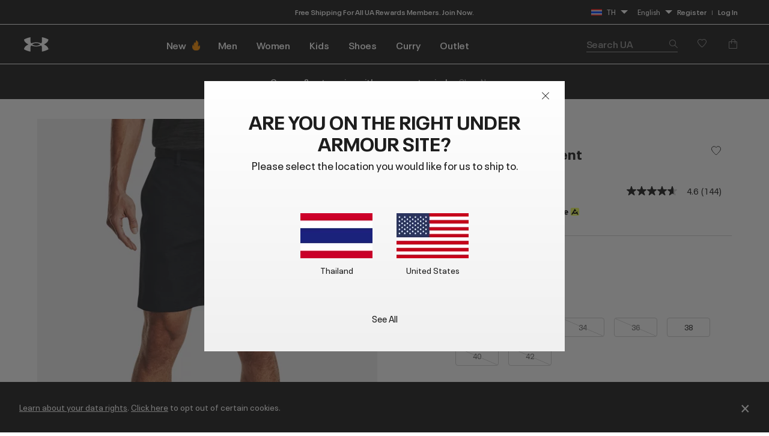

--- FILE ---
content_type: text/html;charset=UTF-8
request_url: https://www.underarmour.co.th/en-th/p/men-clothing-bottoms/ua_iso-chill_airvent/1370084.html
body_size: 63114
content:
<!DOCTYPE html>
<html lang="en" >
<head>










<link rel="canonical" href="https://www.underarmour.co.th/en-th/p/men-clothing-bottoms/ua_iso-chill_airvent/1370084.html"/>









<meta charset=UTF-8>

<meta http-equiv="x-ua-compatible" content="ie=edge">

<meta name="viewport" content="width=device-width, initial-scale=1.0, minimum-scale=1, maximum-scale=1, user-scalable=no">


    <link rel="preconnect" href="https://tags.tiqcdn.com" />

<link rel="preconnect" href="https://underarmour.scene7.com" />

<link rel="preload" as="style" href="/on/demandware.static/Sites-TH-Site/-/en_TH/v1769019322587/css/fonts.css">
<link rel="preload" as="style" href="/on/demandware.static/Sites-TH-Site/-/en_TH/v1769019322587/css/normalize.css">
<link rel="preload" as="style" href="/on/demandware.static/Sites-TH-Site/-/en_TH/v1769019322587/css/style.css">

    <link rel="preload" as="script" href="https://tags.tiqcdn.com/utag/underarmour/international/prod/utag.sync.js">





    
    


    <title>UA Iso-Chill Airvent | Under Armour TH</title>


<meta name="description" content="Shop Under Armour TH for UA Iso-Chill Airvent"/>
<meta name="keywords" content="Under Armour"/>
<meta name="format-detection" content="telephone=no">







    
        
            <meta name="og:image:alt" content="UA Iso-Chill Airvent" />
        
    

    
        
            <meta name="og:image:width" content="256" />
        
    

    
        
            <meta name="og:type" content="website" />
        
    

    
        
            <meta name="og:site_name" content="Under Armour" />
        
    

    
        
            <meta name="og:title" content="UA Iso-Chill Airvent" />
        
    

    
        
            <meta name="og:image:height" content="256" />
        
    

    
        
            <meta name="og:image:type" content="image/webp" />
        
    

    
        
            <meta name="og:description" content="Shop Under Armour TH for UA Iso-Chill Airvent" />
        
    

    
        
            <meta name="robots" content="max-image-preview:large" />
        
    

    
        
            <meta name="og:url" content="https://www.underarmour.co.th/en-th/p/men-clothing-bottoms/ua_iso-chill_airvent/1370084.html" />
        
    


<link rel="icon" type="image/png" sizes="16x16" href="/on/demandware.static/Sites-TH-Site/-/default/dw78377281/images/favicons/favicon-16x16.png">
<link rel="icon" type="image/png" sizes="32x32" href="/on/demandware.static/Sites-TH-Site/-/default/dw8310f77c/images/favicons/favicon-32x32.png">
<link rel="icon" type="image/png" sizes="48x48" href="/on/demandware.static/Sites-TH-Site/-/default/dwd3e8c7e7/images/favicons/favicon-48x48.png">
<link rel="icon" type="image/png" sizes="96x96" href="/on/demandware.static/Sites-TH-Site/-/default/dwdb9b80b6/images/favicons/favicon-96x96.png">
<link rel="icon" type="image/png" sizes="128x128" href="/on/demandware.static/Sites-TH-Site/-/default/dw21390552/images/favicons/favicon-128.png">
<link rel="icon" type="image/png" sizes="196x196" href="/on/demandware.static/Sites-TH-Site/-/default/dw5ebf70e4/images/favicons/favicon-196x196.png">

<!-- TOP-8130 - support *-precomposed icons for max compatibility / performance -->
<link rel="apple-touch-icon-precomposed" sizes="180x180" href="/on/demandware.static/Sites-TH-Site/-/default/dw39277f6b/images/favicons//apple-touch-icon-180x180-precomposed.png">
<link rel="apple-touch-icon" sizes="180x180" href="/on/demandware.static/Sites-TH-Site/-/default/dwb619b6ca/images/favicons//apple-touch-icon-180x180.png">
<link rel="apple-touch-icon-precomposed" sizes="152x152" href="/on/demandware.static/Sites-TH-Site/-/default/dwb0c400af/images/favicons//apple-touch-icon-152x152-precomposed.png">
<link rel="apple-touch-icon" sizes="152x152" href="/on/demandware.static/Sites-TH-Site/-/default/dw9ae0ebfe/images/favicons//apple-touch-icon-152x152.png">
<link rel="apple-touch-icon-precomposed" sizes="144x144" href="/on/demandware.static/Sites-TH-Site/-/default/dwd7dbe399/images/favicons//apple-touch-icon-144x144-precomposed.png">
<link rel="apple-touch-icon" sizes="144x144" href="/on/demandware.static/Sites-TH-Site/-/default/dw5a0e14d9/images/favicons//apple-touch-icon-144x144.png">
<link rel="apple-touch-icon-precomposed" sizes="120x120" href="/on/demandware.static/Sites-TH-Site/-/default/dweb6463ab/images/favicons//apple-touch-icon-120x120-precomposed.png">
<link rel="apple-touch-icon" sizes="120x120" href="/on/demandware.static/Sites-TH-Site/-/default/dw3abe0783/images/favicons//apple-touch-icon-120x120.png">
<link rel="apple-touch-icon-precomposed" sizes="114x114" href="/on/demandware.static/Sites-TH-Site/-/default/dwb082fb78/images/favicons//apple-touch-icon-114x114-precomposed.png">
<link rel="apple-touch-icon" sizes="114x114" href="/on/demandware.static/Sites-TH-Site/-/default/dwf089ed85/images/favicons//apple-touch-icon-114x114.png">
<link rel="apple-touch-icon-precomposed" sizes="76x76" href="/on/demandware.static/Sites-TH-Site/-/default/dw81ce7fd5/images/favicons//apple-touch-icon-76x76-precomposed.png">
<link rel="apple-touch-icon" sizes="76x76" href="/on/demandware.static/Sites-TH-Site/-/default/dwe0afe29e/images/favicons//apple-touch-icon-76x76.png">
<link rel="apple-touch-icon-precomposed" sizes="72x72" href="/on/demandware.static/Sites-TH-Site/-/default/dwbe6c1a05/images/favicons//apple-touch-icon-72x72-precomposed.png">
<link rel="apple-touch-icon" sizes="72x72" href="/on/demandware.static/Sites-TH-Site/-/default/dw5fa0e7ea/images/favicons//apple-touch-icon-72x72.png">
<link rel="apple-touch-icon" sizes="60x60" href="/on/demandware.static/Sites-TH-Site/-/default/dw858ee34b/images/favicons//apple-touch-icon-60x60.png">
<link rel="apple-touch-icon" sizes="57x57" href="/on/demandware.static/Sites-TH-Site/-/default/dw26e4b0a0/images/favicons//apple-touch-icon-57x57.png">
<link rel="apple-touch-icon-precomposed" href="/on/demandware.static/Sites-TH-Site/-/default/dw03e213f0/images/favicons//apple-touch-icon-precomposed.png">
<link rel="apple-touch-icon" href="/on/demandware.static/Sites-TH-Site/-/default/dw64f932da/images/favicons//apple-touch-icon.png">

<link rel='mask-icon' href='/on/demandware.static/Sites-TH-Site/-/default/dw0dd9b720/images/favicons/favicon-16x16.svg' color='#000'>

<link rel="stylesheet" href="/on/demandware.static/Sites-TH-Site/-/en_TH/v1769019322587/css/fonts.css" />
<link rel="stylesheet" href="/on/demandware.static/Sites-TH-Site/-/en_TH/v1769019322587/css/normalize.css" />
<link rel="stylesheet" href="/on/demandware.static/Sites-TH-Site/-/en_TH/v1769019322587/css/style.css" />




     <link rel="stylesheet" href="/on/demandware.static/Sites-TH-Site/-/en_TH/v1769019322587/css/product/detail.css"  />




<script>
(function () {
    window.uaDatalayer = { action: function(){}, applyPageData: function(){}, clearPageData: function(){}, logging: function(){}, getPageData: function(){}, applyNextPageData: function(){} };
})();
</script>

    <script src="https://tags.tiqcdn.com/utag/underarmour/international/prod/utag.sync.js"></script>















<!-- START COREMEDIA FRAGMENT (url=https://fragments.production.ua.coremedia.cloud/blueprint/servlet/service/fragment/TH/en-TH/params;pageId=;view=externalHead, cacheHit=false, fragmentKey=externalRef=;categoryId=;productId=;pageId=;view=externalHead;placement=) -->
<link rel="preconnect" href="//sitegenesis.production.ua.coremedia.cloud" />
<link href="//sitegenesis.production.ua.coremedia.cloud/resource/themes/under-armour/css/ua-4672-123.css" rel="preload" as="style" >
<link href="//sitegenesis.production.ua.coremedia.cloud/resource/themes/under-armour/css/ua-4672-123.css" rel="stylesheet" ><link href="//sitegenesis.production.ua.coremedia.cloud/resource/settings/options/settings/web%20resources/moduleTweaks-348110-124.css" rel="preload" as="style" >
<link href="//sitegenesis.production.ua.coremedia.cloud/resource/settings/options/settings/web%20resources/moduleTweaks-348110-124.css" rel="stylesheet" >
  <meta name="coremedia_content_id" content="3662"   >

<!-- END COREMEDIA FRAGMENT -->

<input type="hidden" value="&quot;(&lt;body)|(&lt;iframe)|(\\.js$)|(javascript)|(&lt;script&gt;)|(&lt;\/script&gt;)|(&lt;script\/&gt;)|(&lt;script)|(script&gt;)|(script\/&gt;)|(&lt;img)|(vbscript)|(msgbox)|(alert())|&lt;.?&gt;\\gmi|\\(.?\\) ?\\gmi|(&lt;)|(&gt;)\\gmi&quot;" name="xssRegex" message="Please match the requested format." /> 
<input type="hidden" name="caretRegexError" message="Invalid Character" />

<script type="text/javascript">//<!--
/* <![CDATA[ (head-active_data.js) */
var dw = (window.dw || {});
dw.ac = {
    _analytics: null,
    _events: [],
    _category: "",
    _searchData: "",
    _anact: "",
    _anact_nohit_tag: "",
    _analytics_enabled: "true",
    _timeZone: "Asia/Bangkok",
    _capture: function(configs) {
        if (Object.prototype.toString.call(configs) === "[object Array]") {
            configs.forEach(captureObject);
            return;
        }
        dw.ac._events.push(configs);
    },
	capture: function() { 
		dw.ac._capture(arguments);
		// send to CQ as well:
		if (window.CQuotient) {
			window.CQuotient.trackEventsFromAC(arguments);
		}
	},
    EV_PRD_SEARCHHIT: "searchhit",
    EV_PRD_DETAIL: "detail",
    EV_PRD_RECOMMENDATION: "recommendation",
    EV_PRD_SETPRODUCT: "setproduct",
    applyContext: function(context) {
        if (typeof context === "object" && context.hasOwnProperty("category")) {
        	dw.ac._category = context.category;
        }
        if (typeof context === "object" && context.hasOwnProperty("searchData")) {
        	dw.ac._searchData = context.searchData;
        }
    },
    setDWAnalytics: function(analytics) {
        dw.ac._analytics = analytics;
    },
    eventsIsEmpty: function() {
        return 0 == dw.ac._events.length;
    }
};
/* ]]> */
// -->
</script>
<script type="text/javascript">//<!--
/* <![CDATA[ (head-cquotient.js) */
var CQuotient = window.CQuotient = {};
CQuotient.clientId = 'aara-TH';
CQuotient.realm = 'BFGP';
CQuotient.siteId = 'TH';
CQuotient.instanceType = 'prd';
CQuotient.locale = 'en_TH';
CQuotient.fbPixelId = '__UNKNOWN__';
CQuotient.activities = [];
CQuotient.cqcid='';
CQuotient.cquid='';
CQuotient.cqeid='';
CQuotient.cqlid='';
CQuotient.apiHost='api.cquotient.com';
/* Turn this on to test against Staging Einstein */
/* CQuotient.useTest= true; */
CQuotient.useTest = ('true' === 'false');
CQuotient.initFromCookies = function () {
	var ca = document.cookie.split(';');
	for(var i=0;i < ca.length;i++) {
	  var c = ca[i];
	  while (c.charAt(0)==' ') c = c.substring(1,c.length);
	  if (c.indexOf('cqcid=') == 0) {
		CQuotient.cqcid=c.substring('cqcid='.length,c.length);
	  } else if (c.indexOf('cquid=') == 0) {
		  var value = c.substring('cquid='.length,c.length);
		  if (value) {
		  	var split_value = value.split("|", 3);
		  	if (split_value.length > 0) {
			  CQuotient.cquid=split_value[0];
		  	}
		  	if (split_value.length > 1) {
			  CQuotient.cqeid=split_value[1];
		  	}
		  	if (split_value.length > 2) {
			  CQuotient.cqlid=split_value[2];
		  	}
		  }
	  }
	}
}
CQuotient.getCQCookieId = function () {
	if(window.CQuotient.cqcid == '')
		window.CQuotient.initFromCookies();
	return window.CQuotient.cqcid;
};
CQuotient.getCQUserId = function () {
	if(window.CQuotient.cquid == '')
		window.CQuotient.initFromCookies();
	return window.CQuotient.cquid;
};
CQuotient.getCQHashedEmail = function () {
	if(window.CQuotient.cqeid == '')
		window.CQuotient.initFromCookies();
	return window.CQuotient.cqeid;
};
CQuotient.getCQHashedLogin = function () {
	if(window.CQuotient.cqlid == '')
		window.CQuotient.initFromCookies();
	return window.CQuotient.cqlid;
};
CQuotient.trackEventsFromAC = function (/* Object or Array */ events) {
try {
	if (Object.prototype.toString.call(events) === "[object Array]") {
		events.forEach(_trackASingleCQEvent);
	} else {
		CQuotient._trackASingleCQEvent(events);
	}
} catch(err) {}
};
CQuotient._trackASingleCQEvent = function ( /* Object */ event) {
	if (event && event.id) {
		if (event.type === dw.ac.EV_PRD_DETAIL) {
			CQuotient.trackViewProduct( {id:'', alt_id: event.id, type: 'raw_sku'} );
		} // not handling the other dw.ac.* events currently
	}
};
CQuotient.trackViewProduct = function(/* Object */ cqParamData){
	var cq_params = {};
	cq_params.cookieId = CQuotient.getCQCookieId();
	cq_params.userId = CQuotient.getCQUserId();
	cq_params.emailId = CQuotient.getCQHashedEmail();
	cq_params.loginId = CQuotient.getCQHashedLogin();
	cq_params.product = cqParamData.product;
	cq_params.realm = cqParamData.realm;
	cq_params.siteId = cqParamData.siteId;
	cq_params.instanceType = cqParamData.instanceType;
	cq_params.locale = CQuotient.locale;
	
	if(CQuotient.sendActivity) {
		CQuotient.sendActivity(CQuotient.clientId, 'viewProduct', cq_params);
	} else {
		CQuotient.activities.push({activityType: 'viewProduct', parameters: cq_params});
	}
};
/* ]]> */
// -->
</script>


   <script type="application/ld+json">
        [{"@context":"http://schema.org/","@type":"Product","@id":"https://www.underarmour.co.th/en-th/p/men-clothing-bottoms/ua_iso-chill_airvent/1370084.html","productID":"1370084","name":"UA Iso-Chill Airvent","description":"We flattened out the fibers and added some science to create a game-changing fabric that quickly pulls heat away from the skin-keeping you calm, cool, and crushing at max capacity.","url":"https://www.underarmour.co.th/en-th/p/men-clothing-bottoms/ua_iso-chill_airvent/1370084.html","mpn":"1370084","brand":{"@type":"Brand","name":"UnderArmour"},"image":["https://underarmour.scene7.com/is/image/Underarmour/V5-1370084-001_FC?rp=standard-0pad|pdpMainDesktop&scl=1&fmt=jpg&qlt=85&resMode=sharp2&cache=on,on&bgc=F0F0F0&wid=566&hei=708&size=566,708","https://underarmour.scene7.com/is/image/Underarmour/V5-1370084-001_BC?rp=standard-0pad|pdpMainDesktop&scl=1&fmt=jpg&qlt=85&resMode=sharp2&cache=on,on&bgc=F0F0F0&wid=566&hei=708&size=566,708","https://underarmour.scene7.com/is/image/Underarmour/V5-1370084-001_FSF?rp=standard-0pad|pdpMainDesktop&scl=1&fmt=jpg&qlt=85&resMode=sharp2&cache=on,on&bgc=F0F0F0&wid=566&hei=708&size=566,708","https://underarmour.scene7.com/is/image/Underarmour/V5-1370084-001_BPKT?rp=standard-0pad|pdpMainDesktop&scl=1&fmt=jpg&qlt=85&resMode=sharp2&cache=on,on&bgc=F0F0F0&wid=566&hei=708&size=566,708","https://underarmour.scene7.com/is/image/Underarmour/V5-1370084-001_LDWB_SL?rp=standard-0pad|pdpMainDesktop&scl=1&fmt=jpg&qlt=85&resMode=sharp2&cache=on,on&bgc=F0F0F0&wid=566&hei=708&size=566,708","https://underarmour.scene7.com/is/image/Underarmour/PS1370084-001_HF?rp=standard-0pad|pdpMainDesktop&scl=1&fmt=jpg&qlt=85&resMode=sharp2&cache=on,on&bgc=F0F0F0&wid=566&hei=708&size=566,708","https://underarmour.scene7.com/is/image/Underarmour/PS1370084-001_HB?rp=standard-0pad|pdpMainDesktop&scl=1&fmt=jpg&qlt=85&resMode=sharp2&cache=on,on&bgc=F0F0F0&wid=566&hei=708&size=566,708"],"offers":{"url":"https://www.underarmour.co.th/en-th/p/men-clothing-bottoms/ua_iso-chill_airvent/1370084.html","@type":"Offer","priceCurrency":"THB","price":"2373.00","availability":"http://schema.org/InStock"},"audience":{"@type":"SuggestedGender","GenderType":"male"}},{"@context":"http://schema.org/","@type":"ProductGroup","name":"UA Iso-Chill Airvent","description":"We flattened out the fibers and added some science to create a game-changing fabric that quickly pulls heat away from the skin-keeping you calm, cool, and crushing at max capacity.","url":"https://www.underarmour.co.th/en-th/p/men-clothing-bottoms/ua_iso-chill_airvent/1370084.html","brand":{"@type":"Brand","name":"UnderArmour"},"audience":{"@type":"PeopleAudience","suggestedGender":"male","suggestedAge":{"@type":"QuantitativeValue","minValue":13,"unitCode":"ANN"}},"productGroupID":"UA_Iso-Chill_Airvent","hasVariant":[{"@type":"Product","image":"https://underarmour.scene7.com/is/image/Underarmour/V5-1370084-001_FC?rp=standard-0pad|pdpMainDesktop&scl=1&fmt=jpg&qlt=85&resMode=sharp2&cache=on,on&bgc=F0F0F0&wid=566&hei=708&size=566,708","name":"UA Iso-Chill Airvent","description":"We flattened out the fibers and added some science to create a game-changing fabric that quickly pulls heat away from the skin-keeping you calm, cool, and crushing at max capacity.","color":"Black","offers":{"@type":"Offer","url":"https://www.underarmour.co.th/en-th/p/men-clothing-bottoms/ua_iso-chill_airvent/1370084.html","priceCurrency":"THB","price":2373,"itemCondition":"https://schema.org/NewCondition","availability":"https://schema.org/InStock","shippingDetails":{"@type":"OfferShippingDetails","shippingPolicy":"https://www.underarmour.co.th/en-th/t/shipping-information.html"},"hasMerchantReturnPolicy":{"@type":"MerchantReturnPolicy","returnPolicyUrl":"https://www.underarmour.co.th/en-th/returnlabel/"}}}],"offers":{"@type":"Offer","url":"https://www.underarmour.co.th/en-th/p/men-clothing-bottoms/ua_iso-chill_airvent/1370084.html","priceCurrency":"THB","price":2373,"availability":"https://schema.org/InStock","shippingDetails":{"@type":"OfferShippingDetails","shippingPolicy":"https://www.underarmour.co.th/en-th/t/shipping-information.html"},"hasMerchantReturnPolicy":{"@type":"MerchantReturnPolicy","returnPolicyUrl":"https://www.underarmour.co.th/en-th/returnlabel/"}},"shippingDetails":{"@type":"OfferShippingDetails","shippingPolicy":"https://www.underarmour.co.th/en-th/t/shipping-information.html"},"hasMerchantReturnPolicy":{"@type":"MerchantReturnPolicy","applicableCountry":"TH","returnPolicyCountry":"TH","returnPolicyCategory":"https://schema.org/MerchantReturnFiniteReturnWindow","merchantReturnDays":30,"returnMethod":"https://schema.org/ReturnByMail","returnFees":"https://schema.org/FreeReturn","returnPolicyUrl":"https://www.underarmour.co.th/en-th/returnlabel/"}}]
    </script>



</head>
<body id="l-body" class="l-body ">
<svg xmlns="http://www.w3.org/2000/svg" xmlns:xlink="http://www.w3.org/1999/xlink" style="display:none">
  <symbol id="i-instagram" viewBox="0 0 100 100" stroke="currentColor">
    <circle stroke-width="6.25" fill="none" cx="50.3" cy="50.1" r="20.9"></circle>
    <circle stroke-width="0" fill="currentColor" cx="76.3" cy="23.9" r="5.9"></circle>
    <path stroke-width="6.25" fill="none" d="M95.2,31.3c-0.4-8.2-2.9-14.5-7.3-19S77,5.4,68.8,4.9C65.3,4.7,59.1,4.6,50,4.6 S34.8,4.7,31.3,4.9c-8.2,0.5-14.6,2.9-19,7.4s-6.9,10.8-7.4,19C4.7,34.8,4.6,41,4.6,50s0.1,15.3,0.3,18.8c0.4,8.2,2.9,14.5,7.3,19 s10.8,6.9,19,7.3c3.5,0.2,9.7,0.3,18.8,0.3s15.2-0.1,18.8-0.3c8.2-0.4,14.5-2.9,19-7.3s6.9-10.8,7.3-19c0.2-3.5,0.3-9.7,0.3-18.8 S95.4,34.8,95.2,31.3z"></path>
  </symbol>
  <symbol id="i-run" viewBox="0 0 100 100" fill="currentColor" stroke-width="0">
        <path d="M71.4,88.6c-0.1,0-0.3-0.1-0.3-0.1C71.2,88.5,71.3,88.5,71.4,88.6"/>
		<path d="M86.7,94.5c0,0-7.2,1.1-21.3-1.4c-18.9-3.3-27-22.2-30.4-28c-5.5-9.4-12.2-10-17.9-16.9
			c-5.7-6.8-12-22.5-6.5-25.2c6.3-0.4,5.1-4.1,8.6-3.6c0.1-0.1,0.2-0.2,0.2-0.3c0.9-2.1,3.1-7,5.5-7.8c0.1,0,0.2-0.1,0.3-0.1
			c0.2,3.1,2.8,3.4,5.9,3.5c3.6,1.5-4.4,18.8-3,31.6c1.4,2.8,8.5,3.7,14,13.1c3.3,5.6,11.4,24.7,31,29.6c9.7,2.5,17.5,1.2,21.2,0.9
			c0.2,0,0.3,0,0.4,0C91.1,93.6,86.7,94.5,86.7,94.5 M95.3,78.4c-2-2.1-4.3-2.7-6.2-3.2c-0.6-0.2-1.2-0.3-1.6-0.5
			c-1.3-0.5-2.4-1-3.3-1.6c-3-2-5.4-5.1-6.7-8.9c-1.8-5.3-2.5-9.6-3.1-13.6c-0.6-3.9-1.2-7.8-2.8-12.5c-1.3-3.8-2.2-5.9-2.9-7.4
			c-0.9-2.1-1.1-2.4-1-4.9c0.1-6.4-4-7.5-5.3-7.8c-1.3-0.3-2.6,0-3.6,1c0,0-2.2,2-4.9,1.9c-0.3,0-0.6,0-0.9-0.1
			c-3.3-0.6-5.7-1.6-6.9-3c-1.2-1.7-1.5-2.8-1.6-4.7c0-0.2,0-0.3-0.1-0.5c-0.1-2.2,0.4-4.3,0.9-5.3c0.6-1.3,0.6-2.8-0.1-4.1
			c-1.2-2.1-3.5-2.4-5.5-2.4c-4.4-0.1-11.3,1.2-16.3,5.1c-0.9,0.7-1.8,1.5-2.6,2.5c-1.4,0.7-3.6,2.6-6,7.7c-1.6,0.5-2.6,1.5-3.2,2.1
			c-0.7,0.7-1.1,1.1-3.1,1.3c-0.5,0-1,0.2-1.4,0.4c-2.1,1-3.6,3.1-4.2,5.7C1.3,33,7.4,45.5,12.2,51.3c2.7,3.3,5.6,5.2,8.3,7.1
			c3.5,2.4,6.5,4.5,9.2,9.2c0.3,0.6,0.7,1.3,1.2,2.1C34.8,77,44,94.2,62.8,97.5c5.8,1,11.2,1.6,16,1.7c4.1,0.1,6.3-0.2,6.5-0.3
			c0.1,0,0.1,0,0.2,0c0.6-0.1,5.7-1.3,10-5.8c0.4-0.4,0.7-0.9,0.9-1.5c1.2-1.7,1.9-3.8,1.9-5.9C98.3,83,97.2,80.3,95.3,78.4"/>
    </symbol>
    <symbol id="i-download" viewBox="0 0 100 100" fill="currentColor" stroke-width="0">
        <path d="M36.4,0.7v39.4l-24.6,0.3l38.8,37.1l0,0h0l0,0l38.8-37.1l-24.6-0.3V0.7H36.4z M11.8,99.3h77.6 V86.7H11.8V99.3z"/>
    </symbol>
    <symbol id="i-connect" viewBox="0 0 100 100">
      <g fill="currentColor" stroke-width="0">
        <polygon points="53.4,73.8 60.4,66.9 53.4,59.9 	"/>
        <polygon points="53.4,26.3 53.4,40.2 60.4,33.2 	"/>
        <path d="M48.9,0.5C27.1,0.5,12,10.8,12,50c0,39.2,15.1,49.5,36.9,49.5c21.8,0,36.9-10.3,36.9-49.5
              C85.8,10.8,70.7,0.5,48.9,0.5z M71.7,66.9L45.4,92.8V59.5L31.7,73.2L26,67.5L43.5,50L26,32.6l5.7-5.7l13.7,13.7V7.2l26.4,25.9
              L54.8,50L71.7,66.9z"/>
        <path d="M84.4,6.9c-0.2-0.4-0.5-0.7-0.6-0.8c1-0.1,1.6-0.7,1.6-1.7c0-0.9-0.6-1.5-2-1.5h-1.8v5.9h1V6.2h0.1l1.7,2.6
		h1.3L84.4,6.9z M82.6,5.5V3.7h0.7c0.8,0,1,0.2,1,0.8c0,0.5-0.3,1-1.3,1H82.6z"/>
	    </g>
      <circle stroke="currentColor" stroke-width="1.2" fill="transparent" cx="83.3" cy="5.9" r="4.9"/>
    </symbol>

    <symbol id="i-shop" viewBox="0 0 100 100" stroke="currentColor" fill="none" stroke-width="6.2119" stroke-miterlimit="10">
    <path class="st0" d="M51.5,40.6C59.1,39.8,65,33.5,65,25.7c0-8.3-6.7-15-15-15s-15,6.7-15,15c0,1.3,0.1,4.5,0.1,4.5"></path>
    <path class="st0" d="M37.8,55.2L6.5,84.1c0,0-1.7,9,7.8,9c7,0,35.7,0,35.7,0s28.7,0,35.7,0c9.3,0,7.8-9,7.8-9L51.9,40.6h-2.7"></path>
  </symbol>
  <symbol id="upf" viewBox="0 0 100 100" stroke="currentColor" fill="none" stroke-width="6.25" stroke-linejoin="round" stroke-linecap="round">
      <path d="M9,62.2H91"/>
      <path d="M50,21.4v11.4 M21.1,33.3l8,8 M78.9,33.3l-8,8"/>
      <path d="M77.9,62.2c0-15.4-12.5-28-27.9-28c-15.5,0-27.9,12.5-27.9,28"/>
      <path d="M30.9,16.2L38.7,35 M4,43.1l18.8,7.8 M96,43.1l-18.8,7.8 M69.1,16.2L61.3,35"/>
  </symbol>
  <symbol id="i-upf30" viewBox="0 0 100 100" fill="currentColor" stroke-width="0">
    <use xlink:href="#upf" />
    <path d="M48.3,86.5c0,0.9-0.1,1.6-0.4,2.3c-0.9,2.1-3,3.1-6.3,3.1c-1.6,0-2.9-0.3-4-0.8c-1.1-0.5-1.9-1.3-2.3-2.3
      c-0.4-1-0.7-2.3-0.7-3.8h3.5c0,1,0.1,1.7,0.4,2.3c0.5,1,1.4,1.6,2.9,1.6c0.7,0,1.3-0.1,1.8-0.4c0.5-0.2,0.8-0.6,1.1-1.1
      c0.2-0.3,0.2-0.8,0.2-1.3c0-0.4-0.1-0.9-0.3-1.2c-0.2-0.5-0.7-0.9-1.2-1.1c-0.6-0.2-1.3-0.3-2.2-0.3h-0.7v-2.6h0.7
      c1.7,0,2.8-0.5,3.2-1.4c0.1-0.1,0.1-0.3,0.1-0.4c0-0.1,0-0.3,0-0.5c0-0.4-0.1-0.8-0.2-1.1c-0.4-0.9-1.3-1.3-2.6-1.3
      c-1.4,0-2.3,0.5-2.8,1.4c-0.2,0.4-0.3,0.9-0.3,1.4h-3.4c0-1,0.2-1.9,0.5-2.6c0.5-1,1.2-1.8,2.3-2.3c1.1-0.5,2.4-0.8,3.9-0.8
      s2.7,0.3,3.7,0.8s1.7,1.2,2.1,2.1c0.3,0.6,0.4,1.3,0.4,2c0,0.6-0.1,1.2-0.3,1.7c-0.4,1.1-1.3,1.8-2.7,2.2c1.5,0.4,2.6,1.1,3.1,2.3
      C48.1,85,48.3,85.7,48.3,86.5z"/>
    <path d="M53.5,90.9c-1.1-0.7-1.9-1.6-2.5-2.9c-0.6-1.5-0.9-3.2-0.9-5.3c0-2.1,0.3-3.9,0.9-5.3
      c0.6-1.3,1.4-2.2,2.5-2.9c1.1-0.7,2.4-1,4-1c1.6,0,2.9,0.3,4,1c1.1,0.7,1.9,1.6,2.5,2.9c0.6,1.5,0.9,3.2,0.9,5.3
      c0,2.1-0.3,3.9-0.9,5.3c-0.6,1.3-1.4,2.2-2.5,2.9c-1.1,0.7-2.4,1-4,1C55.9,91.9,54.6,91.5,53.5,90.9z M59.5,88.2
      c0.5-0.3,0.9-0.8,1.2-1.4c0.2-0.4,0.3-1,0.4-1.6c0.1-0.6,0.1-1.5,0.1-2.6s0-1.9-0.1-2.6s-0.2-1.2-0.4-1.6
      c-0.3-0.6-0.7-1.1-1.2-1.4s-1.1-0.5-1.9-0.5s-1.4,0.2-2,0.5c-0.5,0.3-0.9,0.8-1.2,1.4c-0.2,0.4-0.3,1-0.4,1.6
      c-0.1,0.7-0.1,1.5-0.1,2.6c0,1,0,1.9,0.1,2.6c0.1,0.7,0.2,1.2,0.4,1.6c0.3,0.6,0.7,1,1.2,1.3c0.5,0.3,1.2,0.5,2,0.5
      S59,88.5,59.5,88.2z"/>
  </symbol>
  <symbol id="i-upf40" viewBox="0 0 100 100" fill="currentColor" stroke-width="0">
    <use xlink:href="#upf" />
    <path d="M49.6,87.6h-2.5v3.9h-3.6v-3.9H33.3v-0.1l7.2-13.6h6.6v10.7h2.5V87.6z M43.5,84.6v-9.4h0l-4.8,9.4H43.5z"/>
    <path d="M54.2,90.9c-1.1-0.7-1.9-1.6-2.5-2.9c-0.6-1.5-0.9-3.2-0.9-5.3c0-2.1,0.3-3.9,0.9-5.3
      c0.6-1.3,1.4-2.2,2.5-2.9c1.1-0.7,2.4-1,4-1s2.9,0.3,4,1c1.1,0.7,1.9,1.6,2.5,2.9c0.6,1.5,0.9,3.2,0.9,5.3c0,2.1-0.3,3.9-0.9,5.3
      c-0.6,1.3-1.4,2.2-2.5,2.9c-1.1,0.7-2.4,1-4,1S55.3,91.5,54.2,90.9z M60.2,88.2c0.5-0.3,0.9-0.8,1.2-1.4c0.2-0.4,0.3-1,0.4-1.6
      c0.1-0.6,0.1-1.5,0.1-2.6s0-1.9-0.1-2.6s-0.2-1.2-0.4-1.6c-0.3-0.6-0.7-1.1-1.2-1.4s-1.1-0.5-1.9-0.5s-1.4,0.2-2,0.5
      s-0.9,0.8-1.2,1.4c-0.2,0.4-0.3,1-0.4,1.6c-0.1,0.7-0.1,1.5-0.1,2.6c0,1,0,1.9,0.1,2.6c0.1,0.7,0.2,1.2,0.4,1.6
      c0.3,0.6,0.7,1,1.2,1.3c0.5,0.3,1.2,0.5,2,0.5S59.7,88.5,60.2,88.2z"/>
  </symbol>
  <symbol id="i-upf45" viewBox="0 0 100 100" fill="currentColor" stroke-width="0">
    <use xlink:href="#upf" />
    <path d="M43.3,87.6h-2.5v3.9h-3.6v-3.9H27.1v-0.1l7.2-13.6h6.6v10.7h2.5V87.6z M37.3,84.6v-9.4h0l-4.8,9.4H37.3z"/>
    <path d="M45.1,88.7c-0.4-0.9-0.6-2.1-0.6-3.4H48c0,0.8,0.1,1.5,0.4,2.1c0.4,1,1.4,1.5,2.7,1.5c1.4,0,2.3-0.5,2.8-1.6
      c0.2-0.4,0.3-0.9,0.3-1.5c0-0.6-0.1-1.1-0.3-1.6c-0.3-0.7-0.9-1.2-1.7-1.5c-0.8-0.3-1.9-0.5-3.1-0.5c-0.6,0-1.3,0-2,0.1
      s-1.3,0.2-1.8,0.3l1.5-8.8h10.5L56.5,77h-6.9L49,80.1c0.8-0.2,1.6-0.2,2.4-0.2c1.4,0,2.7,0.3,3.7,0.8c1,0.5,1.8,1.3,2.2,2.4
      c0.4,0.9,0.6,1.8,0.6,2.8c0,1.1-0.2,2-0.6,2.8c-0.5,1.1-1.2,1.9-2.3,2.4c-1,0.6-2.3,0.8-3.8,0.8C48.1,91.9,46,90.8,45.1,88.7z"/>
    <path d="M71.8,85.5h-4.6v4.7h-2.8v-4.7h-4.6v-2.7h4.6v-4.6h2.8v4.6h4.6V85.5z"/>
  </symbol>
  <symbol id="i-upf50" viewBox="0 0 100 100" fill="currentColor" stroke-width="0">
    <use xlink:href="#upf" />
    <path d="M28.3,88.7c-0.4-0.9-0.6-2.1-0.6-3.4h3.5c0,0.8,0.1,1.5,0.4,2.1c0.4,1,1.4,1.5,2.7,1.5c1.4,0,2.3-0.5,2.8-1.6
      c0.2-0.4,0.3-0.9,0.3-1.5c0-0.6-0.1-1.1-0.3-1.6c-0.3-0.7-0.9-1.2-1.7-1.5c-0.8-0.3-1.9-0.5-3.1-0.5c-0.6,0-1.3,0-2,0.1
      s-1.3,0.2-1.8,0.3l1.5-8.8h10.5L39.8,77h-6.9l-0.6,3.1c0.8-0.2,1.6-0.2,2.4-0.2c1.4,0,2.7,0.3,3.7,0.8c1,0.5,1.8,1.3,2.2,2.4
      c0.4,0.9,0.6,1.8,0.6,2.8c0,1.1-0.2,2-0.6,2.8c-0.5,1.1-1.2,1.9-2.3,2.4c-1,0.6-2.3,0.8-3.8,0.8C31.3,91.9,29.3,90.8,28.3,88.7z"
      />
    <path d="M46.2,90.9c-1.1-0.7-1.9-1.6-2.5-2.9c-0.6-1.5-0.9-3.2-0.9-5.3c0-2.1,0.3-3.9,0.9-5.3
      c0.6-1.3,1.4-2.2,2.5-2.9c1.1-0.7,2.4-1,4-1c1.6,0,2.9,0.3,4,1c1.1,0.7,1.9,1.6,2.5,2.9c0.6,1.5,0.9,3.2,0.9,5.3
      c0,2.1-0.3,3.9-0.9,5.3c-0.6,1.3-1.4,2.2-2.5,2.9c-1.1,0.7-2.4,1-4,1C48.7,91.9,47.3,91.5,46.2,90.9z M52.2,88.2
      c0.5-0.3,0.9-0.8,1.2-1.4c0.2-0.4,0.3-1,0.4-1.6c0.1-0.6,0.1-1.5,0.1-2.6s0-1.9-0.1-2.6s-0.2-1.2-0.4-1.6
      c-0.3-0.6-0.7-1.1-1.2-1.4s-1.1-0.5-1.9-0.5c-0.8,0-1.4,0.2-2,0.5c-0.5,0.3-0.9,0.8-1.2,1.4c-0.2,0.4-0.3,1-0.4,1.6
      c-0.1,0.7-0.1,1.5-0.1,2.6c0,1,0,1.9,0.1,2.6s0.2,1.2,0.4,1.6c0.3,0.6,0.7,1,1.2,1.3c0.5,0.3,1.2,0.5,2,0.5
      C51,88.7,51.7,88.5,52.2,88.2z"/>
    <path d="M71.9,85.5h-4.6v4.7h-2.8v-4.7h-4.6v-2.7h4.6v-4.6h2.8v4.6h4.6V85.5z"/>
  </symbol>
  <symbol id="i-waterproof" viewBox="0 0 100 100" stroke="currentColor" fill="none" stroke-width="6.25" stroke-linecap="round">
    <path d="M94.9,25L5.2,85.9"/>
    <path d="M23.2,60.7c0-16.8,26.8-47.8,26.8-47.8s7.7,8.9,14.8,19.7"/>
    <path d="M74.7,50.9c1.3,3.5,2.1,6.9,2.1,9.8c0,16.2-15,25.5-26.8,25.5c-5.7,0-12.3-2.2-17.5-6.3"/>
  </symbol>
  <symbol id="i-water-resistant" viewBox="0 0 100 100" stroke="currentColor" fill="none" stroke-width="6" stroke-linecap="round">
    <path d="M50,66.6c11.8,0,21.3-9.5,21.3-21.3c0-4.2-1.4-8.6-3.7-11.9c-0.2-0.3-0.4-0.6-0.6-0.8L50,8.4L32.9,32.5
    c-0.2,0.3-0.4,0.5-0.6,0.8c-2.3,3.3-3.7,7.7-3.7,11.9C28.7,57,38.2,66.6,50,66.6z"/>
    <line x1="95.1" y1="91.1" x2="4.9" y2="91.1"/>
    <line x1="4.8" y1="64" x2="21.9" y2="81.1"/>
    <line x1="25.7" y1="68.6" x2="38.2" y2="81.1"/>
    <line x1="95.2" y1="64" x2="78.1" y2="81.1"/>
    <line x1="74.3" y1="68.6" x2="61.8" y2="81.1"/>
  </symbol>
  <symbol id="i-anti-odor" viewBox="0 0 100 100" stroke="currentColor" fill="none" stroke-width="6.25" stroke-linecap="round" stroke-linejoin="round">
    <polyline points="4,59.5 4,71.7 50,96 96,71.7 96,59.5 "/>
    <polyline points="19.5,51.3 4,59.5 50,83.7 96,59.5 80.5,51.3 "/>
    <path d="M34.7,4l6.7,17.3c0.6,1.4,0.4,3-0.4,4.3l-8.7,13.5c-0.8,1.3-1,2.9-0.4,4.3l5.8,15"/>
    <path d="M50.4,58.4l-5.3-13.6c-0.6-1.4-0.4-3,0.5-4.3L54.4,27c0.8-1.3,1-2.9,0.4-4.3L48.2,5.4"/>
    <path d="M63.4,58.4l-4.7-12.2c-0.6-1.4-0.4-3,0.4-4.3l8.7-13.5c0.8-1.3,1-2.9,0.4-4.3L61.6,6.8"/>
    <line x1="91.7" y1="31.8" x2="8.3" y2="88.5"/>
  </symbol>
  <symbol id="i-anti-glare" viewBox="0 0 100 100" stroke="currentColor" fill="none" stroke-width="6" stroke-linecap="round" stroke-miterlimit="10" stroke-linejoin="round">
    <polyline points="4.3,65.2 4.3,75.4 50,95.7 95.7,75.4 95.7,65.2   "/>
    <polygon points="95.7,65.2 50,45.4 4.3,65.2 50,85.1   "/>
    <line x1="48.4" y1="69.5" x2="63.4" y2="58.9"/>
    <line x1="48.5" y1="34.8" x2="48.3" y2="69.7"/>
    <path d="M54.9,15.5c0-3.8-3.2-6.8-6.9-6.8c-3.8,0.1-6.8,3.2-6.8,7"/>
    <line x1="43.2" y1="4.4" x2="45.1" y2="9"/>
    <line x1="36.6" y1="11.1" x2="41.3" y2="12.9"/>
    <line x1="59.2" y1="10.8" x2="54.6" y2="12.8"/>
    <line x1="52.5" y1="4.3" x2="50.7" y2="8.9"/>
    <path d="M41.1,15.7c0.1,3.8,3.2,6.8,7,6.8c3.8,0,6.8-3.2,6.8-7"/>
    <line x1="52.8" y1="26.9" x2="50.9" y2="22.3"/>
    <line x1="59.3" y1="20.2" x2="54.7" y2="18.3"/>
    <line x1="36.8" y1="20.5" x2="41.4" y2="18.5"/>
    <line x1="43.5" y1="27" x2="45.3" y2="22.4"/>
    <polyline points="84.7,35.9 94.5,36.4 91.9,45.8   "/>
    <line x1="92.4" y1="37.8" x2="76.5" y2="49.6"/>
  </symbol>
  <symbol id="i-insulated-reactive" viewBox="0 0 100 100" stroke="currentColor" fill="none" stroke-width="6.25" stroke-linecap="round" stroke-linejoin="round">
    <path d="M18.9,64.4L4.1,72.1l46.1,24.1l46.1-24.1l-14.8-7.7"/>
    <path d="M4.1,43.9v12.8l46.1,24.1l46.1-24.1V43.9"/>
    <path d="M19.1,36.1L4.1,43.9L50.2,68l46.1-24.1l-15-7.9"/>
    <line x1="22.5" y1="53.5" x2="22.5" y2="66.2"/>
    <line x1="77.8" y1="53.5" x2="77.8" y2="66.5"/>
    <polygon points="96.2,28.2 50.1,4.1 4.1,28.2 50.1,52.3  "/>
    <line x1="50.2" y1="68" x2="50.2" y2="80.8"/>
  </symbol>
  <symbol id="i-insulated" viewBox="0 0 100 100" stroke="currentColor" fill="none" stroke-width="6.25" stroke-linecap="round" stroke-linejoin="round">
    <use xlink:href="#i-insulated-reactive" width="100" x="0" y="0" />
    <line x1="62.6" y1="45.9" x2="77.8" y2="53.5"/>
    <line x1="37.3" y1="45.6" x2="22.5" y2="53.5"/>
    <line x1="50.2" y1="52.3" x2="50.2" y2="68"/>
  </symbol>
  <symbol id="i-packable" viewBox="0 0 100 100" stroke="currentColor" fill="none" stroke-width="6.25" stroke-linecap="round" stroke-linejoin="round">
    <path d="M78.7,65.9l1.2,12.4l-12.4-0.7 M3.4,3.4l76.6,75"/>
    <path d="M3.4,3.4l93.3,0v93.3H3.4V3.4z"/>
    <g stroke-dasharray="3.4548,8.6384">
      <path d="M59.4,45.8l33.2,0"/>
      <path d="M46.2,60.4l0,28.3"/>
    </g>
  </symbol>
  <symbol id="i-easy-access" viewBox="0 0 100 100" stroke="currentColor" fill="none" stroke-width="6.25" stroke-linecap="round" stroke-linejoin="round">
    <path d="M24.3,53.9H11.2v42.5h84.9V10.9H59.9C59.9,43.5,49.8,53.9,24.3,53.9z"/>
    <path d="M37.2,25l1.1,11.5L26.7,36 M3.9,3.7l34.3,32.9"/>
    <path stroke-dasharray="6.5222,12.1374" d="M25.1,10.9l34.8,0"/>
    <path stroke-dasharray="6.0671,10.6182" d="M11.2,22.8l0,29.7"/>
  </symbol>
  <symbol id="i-chafe-free" viewBox="0 0 100 100" stroke="currentColor" fill="none" stroke-width="6.25" stroke-linecap="round" stroke-linejoin="round">
    <path d="M95.8,31.6L95.8,31.6c-10.6,4.5-20.3,10.6-28.9,17.9"/>
    <path d="M84.5,27.9l11.8,3.6L91,42.6 M4.2,68L4.2,68c10.6-4.5,20.3-10.6,28.9-17.9"/>
    <polyline points="15.5,71.8 3.7,68.2 9,57.1   "/>
    <g stroke-dasharray="7.1923,9.8306">
      <path d="M37.1,90.3L37.1,90.3c4.8-11.2,11.3-21.5,19.3-30.4c0.7-0.8,4.5-4.7,5.2-5.4"/>
      <path d="M62.9,9.4L62.9,9.4c-4.8,11.2-11.3,21.5-19.3,30.4c-0.7,0.8-4.5,4.7-5.2,5.4"/>
    </g>
  </symbol>
  <symbol id="i-windproof" viewBox="0 0 100 100" stroke="currentColor" fill="none" stroke-width="6.25" stroke-linecap="round" stroke-linejoin="round">
    <polyline points="60,95.2 72.4,95.2 96,50 72.4,4.8 60,4.8 "/>
    <polyline points="55.2,86.1 60,95.2 83.7,50 60,4.8 55.2,14 "/>
    <line x1="4" y1="50.9" x2="56.3" y2="50.9"/>
    <path d="M40.8,28.8c1.2-3.6,4.6-6.3,8.6-6.3c5,0,9,4,9,9c0,5-4,9-9,9H11.1"/>
    <path d="M43,71.8c1,3.3,4.1,5.6,7.7,5.6c4.5,0,8.1-3.6,8.1-8.1c0-4.5-3.6-8.1-8.1-8.1H18.2"/>
  </symbol>
  <symbol id="i-ventilation" viewBox="0 0 100 100" stroke="currentColor" fill="none" stroke-width="6.25" stroke-linejoin="round" stroke-linecap="round">
    <path d="M70.9,89.2L70.9,89.2c-3.2-7.9-5.4-16.1-6.6-24.4"/>
    <path d="M35.7,64.8c-1.1,8.3-3.2,16.5-6.3,24.4"/>
    <polygon points="96.2,47.8 50,23.3 3.8,47.8 50,72.3 "/>
    <path d="M28.9,10.4L28.9,10.4c4.7,11.7,7.2,24,7.7,36.3"/>
    <path d="M70.9,10.4L70.9,10.4c-4.7,11.7-7.2,24-7.7,36.3"/>
    <polyline points="25.4,19.6 28.9,10.4 37.5,15.3 "/>
    <polyline points="74.4,80 70.9,89.2 62.3,84.3 "/>
    <line x1="77.1" y1="47.8" x2="77.1" y2="47.8"/>
    <line x1="22.9" y1="47.8" x2="22.9" y2="47.8"/>
    <line stroke-dasharray="0,10.7793" x1="50" y1="59.7" x2="50" y2="34.4"/>
  </symbol>
  <symbol id="i-reflective" viewBox="0 0 100 100" stroke="currentColor" fill="none" stroke-width="6.25" stroke-linecap="round">
    <path d="M7.8,32.7L33,7.5"/>
    <path d="M76.4,12.1L12.5,76"/>
    <path stroke-dasharray="0,14.3371" d="M78.2,34.3L52.9,59.6"/>
    <g stroke-width="5.6372">
      <path d="M17.3,47.3L17.3,47.3 M7.1,57.5L7.1,57.5"/>
      <path d="M88.3,24.1L88.3,24.1"/>
      <path d="M47.8,64.7L47.8,64.7"/>
    </g>
    <path d="M95.5,41L41.3,95.1 M93,67.5L67.8,92.7 M58.9,5.6L26.8,37.7"/>
    <path d="M38.2,74.3L24.5,88"/>
  </symbol>
  <symbol id="i-fast-drying" viewBox="0 0 100 100" stroke="currentColor" fill="none" stroke-width="6.25" stroke-linejoin="round" stroke-linecap="round">
    <circle stroke-width="1" cx="50.2" cy="49.6" r="6.3"/>
    <g stroke-linecap="butt">
      <path d="M53.7,44.6c2.5-3.7,3.9-6.5,4.5-8.5c0.7-2.8-0.1-5.2-2.4-7.3c5.5,1.5,9.4,3.3,11.7,5.4c3.5,3.2,4.8,7.7-0.7,11
        c-2.6,1.5-6.1,2.7-10.5,3.6"/>
      <path d="M55.2,53.1c3.7,2.5,6.5,3.9,8.5,4.5c2.8,0.7,5.2-0.1,7.3-2.4c-1.5,5.5-3.3,9.4-5.4,11.7
        c-3.2,3.5-7.7,4.8-11-0.7c-1.5-2.6-2.7-6.1-3.6-10.5"/>
      <path d="M46.6,54.6c-2.5,3.7-3.9,6.5-4.5,8.5c-0.7,2.8,0.1,5.2,2.4,7.3c-5.5-1.5-9.4-3.3-11.7-5.4
        c-3.5-3.2-4.8-7.7,0.7-11c2.6-1.5,6.1-2.7,10.5-3.6"/>
      <path d="M45.2,46.1c-3.7-2.5-6.5-3.9-8.5-4.5c-2.8-0.7-5.2,0.1-7.3,2.4c1.5-5.5,3.3-9.4,5.4-11.7
        c3.2-3.5,7.7-4.8,11,0.7c1.5,2.6,2.7,6.1,3.6,10.5"/>
    </g>
    <polyline points="48.4,15.8 40.8,10.9 46.8,4.1  "/>
    <path d="M76.2,79.8c9.7-7.9,15.6-20.1,14.6-33.3c-1.5-21.8-21-38.3-43.4-36.7c-2.1,0.1-4.2,0.4-6.1,0.9"/>
    <polyline points="51.6,84.2 59.2,89.1 53.2,95.9   "/>
    <path d="M23.8,20.2C14.1,28.1,8.2,40.2,9.2,53.4c1.5,21.8,21,38.3,43.4,36.7c2.1-0.1,4.2-0.4,6.1-0.9"/>
  </symbol>
  <symbol id="i-stretchy-upper" viewBox="0 0 100 100" stroke="currentColor" fill="none" stroke-width="6.25" stroke-linejoin="round" stroke-linecap="round">
    <polyline points="62.7,34.5 74.2,33.6 73.3,45.1 "/>
    <polyline points="26.3,45.1 25.4,33.6 36.9,34.5 "/>
    <line stroke-dasharray="5.3858,12.9247" x1="71" y1="63.7" x2="27" y2="63.7"/>
    <path d="M9.6,15.5c26.4,6.7,54.1,6.7,80.5,0h0c-4.3,20.1-6.8,38.3-7.4,45.1c-0.8,9.1-1.8,20.2-3.1,35.9H20.1
      c-1.3-15.7-2.3-26.8-3.1-35.9C16.3,53.8,13.9,35.6,9.6,15.5z"/>
    <line x1="57" y1="50.8" x2="74" y2="33.7"/>
    <line x1="25.6" y1="33.7" x2="42.6" y2="50.8"/>
    <path d="M90.1,15.5v-12c-26.4,6.7-54.1,6.7-80.5,0l0,12"/>
  </symbol>
  <symbol id="i-scent-control" viewBox="0 0 100 100" stroke="currentColor" fill="none" stroke-width="6.25" stroke-linejoin="round" stroke-linecap="round">
    <path d="M11.3,61.9l9.1-4.6c1.1-0.6,2.5-0.6,3.6,0l11.8,6c1.1,0.6,2.4,0.6,3.6,0l4-2"/>
    <path d="M3.8,54.7l16.7-8.6c1.1-0.6,2.5-0.6,3.6,0l11.8,6c1.1,0.6,2.5,0.6,3.6,0l11.8-6"/>
    <path d="M14.1,38.2l6.4-3.3c1.1-0.6,2.4-0.6,3.6,0l11.8,6c1.1,0.6,2.4,0.6,3.6,0l5.9-3"/>
    <polyline points="45.8,89 56.5,89 76.9,50 56.5,11 45.8,11   "/>
    <polyline points="39.2,76.4 45.8,89 66.2,50 45.8,11 39.2,23.7   "/>
    <line x1="78.1" y1="32.4" x2="96" y2="32.4"/>
    <polyline points="88.8,26 96.2,32.4 88.8,38.9   "/>
    <line x1="78.1" y1="67.6" x2="96" y2="67.6"/>
    <polyline points="88.8,61.1 96.2,67.6 88.8,74   "/>
  </symbol>
  <symbol id="i-removable-padding" viewBox="0 0 100 100" stroke="currentColor" fill="none" stroke-width="6.25" stroke-linejoin="round" stroke-linecap="round">
    <path stroke-dasharray="8.3034,10.0267" d="M48.3,13.6c-2-5.7-7.6-10.1-11.5-10.4C32.3,3,21.6,4.6,20.1,31.1c-0.4,6.7,3.4,13.7,4.5,19.9
      c1.3,8,0.2,11.3,0,15.6c-0.3,4.8,0.9,11.6,7.9,12.9"/>
    <path stroke-dasharray="6.9153,6.9153" d="M40.6,79c2.2-0.6,4.5-1.7,5.9-3.4"/>
    <path d="M67.6,15.1c-4.9-0.3-17.1,1.4-18.8,29.7c-0.4,7.1,3,14.4,4.1,21.1c1.5,8.5,1.2,12.2,0.9,16.8
      C53.5,88.1,55,96,64.4,96.5C72.1,96.9,76,91,76.4,84c0.4-6.2-2.6-9-2-19.4C75,54.1,79.3,51.7,80,39.8C81,23.3,74.8,15.5,67.6,15.1z"/>
    <line x1="37.3" y1="22" x2="65.5" y2="40.8"/>
    <polyline points="67.5,34.7 69.7,43.9 60.3,44.6 "/>
  </symbol>
  <symbol id="i-ultra-cushion" viewBox="0 0 100 100" stroke="currentColor" fill="none" stroke-width="6.25" stroke-linejoin="round" stroke-linecap="round">
    <polyline points="10.2,64.5 10.2,75.4 50,96.3 89.8,75.4 89.8,64.5   "/>
    <polyline points="25.9,56.2 10.1,64.5 50,85.3 89.8,64.5 79,58.8   "/>
    <path d="M10.7,35.7l38.6,20.1c0,0,25.6,1.3,38.3-20.1L48.5,17.6C40.6,29.1,27.3,35.9,10.7,35.7v12.4l38.6,20.6
    c0,0,25.6,1.1,38.3-19.8V35.7"/>
    <line x1="51.7" y1="3.4" x2="51.7" y2="39"/>
    <line x1="49.3" y1="55.7" x2="49.3" y2="68.7"/>
    <polyline points="57.7,35 51.4,42.9 45.2,35   "/>
  </symbol>
  <symbol id="i-adaptable" viewBox="0 0 100 100" stroke="currentColor" fill="none" stroke-width="6" stroke-linejoin="round" stroke-linecap="round">
    <polyline points="3.7,44.7 3.7,55.3 50,79.5 96.3,55.3 96.3,44.7  "/>
    <polygon points="96.3,44.7 50,20.5 3.7,44.7 50,69  "/>
    <g stroke-dasharray="8.0689,8.3265">
      <line x1="43.6" y1="31.7" x2="53.8" y2="37"/>
      <line x1="43.7" y1="57.5" x2="53.7" y2="52.3"/>
    </g>
    <line x1="68.6" y1="44.7" x2="57.4" y2="38.9"/>
    <line x1="68.6" y1="44.8" x2="57.9" y2="50.4"/>
    <line x1="39.4" y1="44.7" x2="28.7" y2="39.1"/>
    <line x1="39.4" y1="44.8" x2="29.3" y2="50.1"/>
    <line x1="21.6" y1="54.1" x2="21.6" y2="64.6"/>
    <line x1="36.3" y1="61.8" x2="36.3" y2="72.3"/>
  </symbol>
  <symbol id="i-4way-stretch" viewBox="0 0 100 100" stroke="currentColor" fill="none" stroke-width="6.25" stroke-linejoin="round" stroke-linecap="round">
    <polyline points="56,89.6 50,96.5 44,89.6   "/>
    <path d="M50,58.3L50,58.3c5.4-7.6,12.5-13.7,25.4-16.7c-13.4-2.3-20-7.6-25.4-15c-5.4,7.5-12,12.7-25.4,15
      C37.5,44.6,44.6,50.8,50,58.3L50,58.3z"/>
    <path d="M75.4,42v11.3C64,56,58.1,63,53.7,68.8l-3.7,5l-3.7-5C41.9,63,36,56,24.6,53.3V42"/>
    <polyline points="44,10.4 50,3.5 56,10.4  "/>
    <polyline points="89.1,40.6 96,46.6 89.1,52.5   "/>
    <polyline points="10.9,52.5 4,46.6 10.9,40.6  "/>
  </symbol>
  <symbol id="i-moisture-wicking" viewBox="0 0 100 100" stroke="currentColor" fill="none" stroke-width="6.25" stroke-linejoin="round" stroke-linecap="round">
    <polyline points="19.7,49.8 3.9,56.1 50,74.7 96.1,56.1 80.3,49.8  "/>
    <polygon points="96.1,43.4 50,24.8 3.9,43.4 50,62   "/>
    <line x1="69.7" y1="41.9" x2="69.7" y2="14.2"/>
    <line x1="50" y1="41.9" x2="50" y2="8"/>
    <line x1="30.4" y1="41.9" x2="30.4" y2="14.2"/>
    <polyline points="63.2,19 69.7,11.5 76.1,19   "/>
    <polyline points="43.6,11.3 50,3.9 56.4,11.3  "/>
    <polyline points="23.9,19 30.4,11.5 36.8,19   "/>
    <g stroke-dasharray="0,12.3047">
      <line x1="30" y1="90" x2="30" y2="68.5"/>
      <line x1="70" y1="90" x2="70" y2="68.5"/>
      <line x1="50" y1="96.1" x2="50" y2="74.6"/>
    </g>
  </symbol>
  <symbol id="i-keepsyouwarm" viewBox="0 0 100 100" stroke="currentColor" fill="none" stroke-width="6" stroke-linejoin="round" stroke-linecap="round">
    <polyline points="60.9,13.6 67.9,16.1 70.6,9.1  "/>
    <polyline points="70.6,34.5 73.3,27.5 80.3,30   "/>
    <line x1="73.3" y1="27.6" x2="67.9" y2="16.1"/>
    <polyline points="78.8,12.1 76.3,19.1 83.3,21.8   "/>
    <polyline points="57.9,21.9 64.9,24.5 62.4,31.5   "/>
    <line x1="64.9" y1="24.5" x2="76.3" y2="19.1"/>
    <path d="M46.2,14.2c0-5.4-4.3-9.7-9.7-9.7c-5.4,0-9.7,4.3-9.7,9.7v47.3c-5.2,3.2-8.7,9-8.7,15.6
      c0,10.1,8.2,18.4,18.4,18.4c10.2,0,18.4-8.2,18.4-18.4c0-6.6-3.5-12.3-8.7-15.6V14.2z"/>
    <line x1="36.5" y1="56.3" x2="36.5" y2="69"/>
    <path fill="currentColor" stroke-width="0" d="M46.6,77.1c0-5.6-4.5-10.1-10.1-10.1c-5.6,0-10.1,4.5-10.1,10.1c0,5.6,4.5,10.1,10.1,10.1
      C42.1,87.2,46.6,82.7,46.6,77.1"/>
  </symbol>
  <symbol id="i-keepsyoucool" viewBox="0 0 100 100" stroke="currentColor" fill="none" stroke-width="6" stroke-linejoin="round" stroke-linecap="round">
    <circle cx="70.9" cy="23.4" r="6"/>
    <line x1="65.8" y1="11.4" x2="68" y2="17.4"/>
    <line x1="58.9" y1="18.4" x2="64" y2="22.4"/>
    <line x1="65.8" y1="35.4" x2="67.9" y2="29.4"/>
    <line x1="58.8" y1="28.4" x2="64" y2="24.4"/>
    <line x1="75.8" y1="11.4" x2="73.6" y2="17.4"/>
    <line x1="82.7" y1="18.4" x2="77.6" y2="22.4"/>
    <line x1="75.8" y1="35.4" x2="73.7" y2="29.4"/>
    <line x1="82.8" y1="28.4" x2="77.6" y2="24.4"/>
    <path d="M44.9,61.4V14.5c0-5.3-4.3-9.6-9.5-9.6c-5.3,0-9.5,4.3-9.5,9.6v46.9c-5.1,3.2-8.5,8.9-8.5,15.4
      c0,10.1,8.1,18.2,18,18.2c10,0,18-8.2,18-18.2C53.4,70.3,50,64.7,44.9,61.4z"/>
    <line x1="35.6" y1="16.1" x2="35.6" y2="68"/>
    <path fill="currentColor" stroke-width="0" d="M45.1,75.6c0-5.3-4.3-9.5-9.5-9.5c-5.3,0-9.5,4.3-9.5,9.5c0,5.3,4.3,9.5,9.5,9.5
  C40.8,85.1,45.1,80.8,45.1,75.6"/>
  </symbol>
  <symbol id="i-videotarget1" viewBox="0 0 100 100" fill="currentColor" stroke="currentColor">
    <circle style="fill:none" cx="50" cy="50" r="44"/>
    <polygon style="stroke-width:0;" points="35.2,25.6 78,49.2 36.2,74.4 "/>
  </symbol>
</svg>

<div id="bodyPage" class="l-body-page js-page" data-action="Product-Show" data-querystring="pid=1370084" data-wishlist="/on/demandware.store/Sites-TH-Site/en_TH/Wishlist-ItemsAjax">


<div class="branch-journeys-top" data-branchkey=""></div>
<div class="bfx-price-container bfx-disable-element-containter">

<header class="l-body-page_header l-header b-header js-header" data-json-config='{"initOnDevice": [null, null, "large", "extra-large"]}'>
    <a href="#maincontent" class="g-skip-to_content">
    Skip to main content
</a>
<a href="#footercontent" class="g-skip-to_content">
    Skip to footer content
</a>

    <div class="l-header-section_top">
        <div class="l-header-inner l-header-inner_top js-list-wrapper">
            
            <div class="header-nav-left">
            </div>
            <div class="b-header-banner">
                
	 


	








	<div class="promo-banner__wrapper  carousel-disabled" data-assets="1"
		
	>
		<div class="promo-banner-slider ">
			
				
					<div class="js-promo-header-banner  promo-banner__slide-0" data-analytics-type="bm-header-text-link" 
				    data-analytics-id="free-Shipping-one-line-promo-banner" data-analytics-variant="header-banner">

						<div class="promo-desktop-layout">
							<p>



<a href="https://www.underarmour.co.th/en-th/?rurl=1&login=true" style="color:#fff;font-weight:500;"><span>Free Shipping For All UA Rewards Members. Join Now.</span></a>	
						</div>
						
							<div class="promo-mobile-layout">
								
									<p>



<a href="https://www.underarmour.co.th/en-th/?rurl=1&login=true" style="color:#fff;font-weight:500;"><span>Free Shipping For All UA Rewards Members. Join Now.</span></a>
								
							</div>
						
					</div>
				
			
	
		</div>


		
			
		

	</div>
	
 
	
            </div>
             
            
            <div class="b-header-utility b-header_utility ">
                
                
                
                    
    <span class="welcomeMat-false tracking-consent welcomeMat"  data-url="/on/demandware.store/Sites-TH-Site/en_TH/CountrySelector-GetWelcomeMatContent?shipCountry=US&amp;forwardedQueryString=pid%3d1370084"></span>

                
                <span class="borderfree-content"></span>
                
                
                    






    <div class="b-header_utility-item headerItemCountry">
        <button class="b-header_utility-toggle collapsed" data-toggle="collapse" data-target="#countrySwitcher" aria-expanded="false" aria-controls="countrySwitcher">
            <i class="b-header_utility-toggle_icon fflag fflag-TH"></i>
            TH
        </button>
        <div class="b-header_utility-container collapse" id="countrySwitcher">
            <h6 class="b-header_utility-title">
                Locations Nearby
            </h6>
            <ul class="b-header_utility-list">
                
                    
                        <li class="b-header_utility-subitem">
                        	
                            <a class="b-header_utility-link" href="https://www.underarmour.hk/zh-hk/"
                                aria-label="HK">
                                <i class="b-header_utility-icon fflag fflag-HK"></i>
                                <span class="b-header_utility-text">HK</span>
                            </a>
                        </li>
                    
                
                    
                        <li class="b-header_utility-subitem">
                        	
                            <a class="b-header_utility-link" href="https://www.underarmour.co.id/en-id/"
                                aria-label="ID">
                                <i class="b-header_utility-icon fflag fflag-ID"></i>
                                <span class="b-header_utility-text">ID</span>
                            </a>
                        </li>
                    
                
                    
                        <li class="b-header_utility-subitem">
                        	
                            <a class="b-header_utility-link" href="https://www.underarmour.com.my/en-my/"
                                aria-label="MY">
                                <i class="b-header_utility-icon fflag fflag-MY"></i>
                                <span class="b-header_utility-text">MY</span>
                            </a>
                        </li>
                    
                
                    
                        <li class="b-header_utility-subitem">
                        	
                            <a class="b-header_utility-link" href="https://www.underarmour.com.ph/en-ph/"
                                aria-label="PH">
                                <i class="b-header_utility-icon fflag fflag-PH"></i>
                                <span class="b-header_utility-text">PH</span>
                            </a>
                        </li>
                    
                
                    
                        <li class="b-header_utility-subitem">
                        	
                            <a class="b-header_utility-link" href="https://www.underarmour.com.sg/en-sg/"
                                aria-label="SG">
                                <i class="b-header_utility-icon fflag fflag-SG"></i>
                                <span class="b-header_utility-text">SG</span>
                            </a>
                        </li>
                    
                
                    
                
            </ul>
            <div class="b-header_utility-more_container">
                <a href="https://www.underarmour.co.th/en-th/change-location/" class="b-header_utility-more_link"
                    aria-label="See All">
                    See All
                </a>
            </div>
        </div>
    </div>




    <div class="b-header_utility-item headerItemLocal" data-cmp="localeSelector" data-url="/on/demandware.store/Sites-TH-Site/en_TH/Page-SetLocale">
        <button class="b-header_utility-toggle collapsed" data-toggle="collapse" data-target="#localeSwitcher" aria-expanded="false" aria-controls="localeSwitcher">
            English
        </button>
        <div class="b-header_utility-container collapse" id="localeSwitcher">
            <ul class="b-header_utility-list">
                <li class="b-header_utility-subitem">
                    <a class="b-header_utility-link m-active m-link-medium " href="#" data-locale="en_TH"
                        data-currencyCode="THB"
                        aria-label="English">
                        English
                    </a>
                </li>
                
                	
	                    <li class="b-header_utility-subitem">
	                        <a class="b-header_utility-link m-link-medium js-locale-item" href="#"
	                            data-locale="th_TH" data-currencyCode="THB"
	                            aria-label="ภาษาไทย">
	                            ภาษาไทย
	                        </a>
	                    </li>
	                    
                
            </ul>
        </div>
    </div>

<script>
document.addEventListener("DOMContentLoaded", function() {
    var $headerItemsCountry = $('.headerItemCountry');
    var $headerToggleCountry = $headerItemsCountry.children('.b-header_utility-toggle');
    var $headerDropdownCountry = $headerItemsCountry.children('.b-header_utility-container');
    
    var $headerItemsLocale = $('.headerItemLocal');
    var $headerToggleLocale = $headerItemsLocale.children('.b-header_utility-toggle');
    var $headerDropdownLocale = $headerItemsLocale.children('.b-header_utility-container');

    var $headerItemsAccount = $('.headerItemAccount');
    var $headerToggleAccount = $headerItemsAccount.children('.b-header_utility-toggle');
    var $headerDropdownAccount = $headerItemsAccount.children('.b-header_utility-container');

    $(document).on('click', function(event){
        if($headerItemsCountry !== event.target && !$headerItemsCountry.has(event.target).length){
            if($headerDropdownCountry.hasClass('show')){
            $($headerToggleCountry).click();
            }
        }
        if($headerItemsLocale !== event.target && !$headerItemsLocale.has(event.target).length){
             if($headerDropdownLocale.hasClass('show')){
            $($headerToggleLocale).click();
             }
        }
        if($headerItemsAccount !== event.target && !$headerItemsAccount.has(event.target).length){
             if($headerDropdownAccount.hasClass('show')){
            $($headerToggleAccount).click();
             }
        }
    });
});
</script>
                
                







<div class="hide js-rewards-qr-flag" data-rewards-flag="false" data-rewards-header-url="/on/demandware.store/Sites-TH-Site/en_TH/Memberson-Header"></div>

<div class="b-header_utility-item b-header_account bfx-remove-element"
    
    
    
>
    
        
        
            <a class="b-header_account-link js-register secure-auth-init "
                href="https://www.underarmour.co.th/on/demandware.store/Sites-TH-Site/en_TH/Login-SecureRegistration"
                data-href="https://www.underarmour.co.th/on/demandware.store/Sites-TH-Site/en_TH/Login-SecureRegistration"
                role="button"
                aria-label="Create an account">
                Register
            </a>
        
        <span>|</span>
        
        <a class="b-header_account-link js-login secure-auth-init" href="https://www.underarmour.co.th/en-th/account/" data-href="https://www.underarmour.co.th/on/demandware.store/Sites-TH-Site/en_TH/Login-SecureAuth" role="button"
            aria-label="Login to your account">
            Log In
        </a>
    
</div>

            </div>
        </div>
    </div>
    <hr class="l-header-divider-emea" />
    <div class="l-header-section_bottom">
        <div class="l-header-inner l-header-inner_bottom">
            <div class="l-header-toggle l-header-utility">
                <button class="b-header-nav_toggle js-hamburger" type="button" aria-label="Menu"
                    data-analytics-nav-track="mobile|hamburger|n/a"
                >
                    <span class="h-hide">Menu</span>
                </button>
                

    <a class="b-navigation_utility-link js-login bfx-remove-element secure-auth-init" href="https://www.underarmour.co.th/on/demandware.store/Sites-TH-Site/en_TH/Login-SecureAuth" role="button"
    aria-label="Login to your account">
        <i class="b-navigation_utility-icon m-account" aria-hidden="true"></i>
    </a>

            </div>

            <div class="l-header-logo b-logo">
                <a class="b-logo-link" href="/en-th/"
                    title="Under Armour TH">
                    <img class="b-logo-image" src="/on/demandware.static/Sites-TH-Site/-/default/dw89e4b93c/images/logo.svg"
                        title="Under Armour"
                        alt="Under Armour Logo" />
                </a>
            </div>

            <div class="l-header-nav" data-cmp="headerMobileMenu"
                data-json-config='{"initOnDevice": ["extraSmall", "small", "medium", "large", null]}'>
                
<nav class="b-navigation js-header-menu-container" data-cmp="headerMenuAccessibility"
    data-json-config='{"initOnDevice": [null, null, "large", "extra-large"]}'>
    <div class="b-navigation-header_mobile js-header-menu">
        <button class="b-navigation-back js-list-hide" type="button" aria-label="Back navigation"></button>
        <div class="b-navigation-logo b-logo">
            <a class="b-logo-link" href="/en-th/"
                title="Under Armour TH">
                <img class="b-logo-image" src="/on/demandware.static/Sites-TH-Site/-/default/dwaef4f1fd/images/menulogo.svg"
                    title="Under Armour"
                    alt="Under Armour Logo"
                    loading="lazy" />
            </a>
        </div>
        <div class="b-navigation-close">
            <button class="b-navigation-close_button js-menu-close" type="button" aria-label="Close"></button>
        </div>
    </div>
    <div class="b-navigation-wrapper js-header-menu-wrapper">
        <ul class="b-navigation-list js-list-wrapper js-accessibility-nav m-more-4-items"
            data-cat="logo" data-level="0" role="menubar">
            <li class="b-navigation-title b-navigation_utility-item js-list-item lite-rewards-welcome-header">
                <span
                    class="b-navigation_utility-toggle js-list-show"
                    data-cat="Account"
                    data-level="0">
                    header.myaccount.welcome.template
                </span>
            </li>
            
                
                    
                    
                    <li class="b-navigation-item js-accessibility-nav-item  " role="presentation">
                            <a class="b-navigation-link js-accessibility-nav-link" href="/en-th/c/new-arrivals/"
                                id="new-arrivals-nav-item" data-level="0" class="nav-link" role="link" tabindex="0"
                                data-analytics-nav-track="new|/en-th/c/new-arrivals/"
                            >
                                <span class="b-navigation-text">New</span>
                                
                                <span class="b-flameIcon" role="img" aria-label="flame Icon"></span>
                                
                            </a>
                        </li>
                    
                
                    
                    
                        <li class="b-navigation-item js-list-item js-accessibility-nav-item   " role="none">
                            
                                <a class="b-navigation-link m-has-sublist js-accessibility-nav-link js-list-show" href="/en-th/c/mens/"
                                    id="men" role="menuitem" tabindex="0" data-level="0" data-cat="men"
                                    data-analytics-nav-track="men|/en-th/c/mens/"
                                >
                                    <span class="b-navigation-text">Men</span>
                                    
                                </a>
                            
                            
                            
                            
                            <div class="b-navigation-flyout_wrapper js-accessibility-navLevel2">
                                <div class="b-navigation-flyout" aria-label="men">
                                    <ul class="b-navigation-level_2_list js-list-wrapper " data-cat="men" role="menu">
                                        <li class="b-navigation-title  " role="none">
                                            
                                                <a class="b-navigation-title_link js-menu-title" href="/en-th/c/mens/"
                                                    data-menu-title="Men"
                                                    data-analytics-nav-track="men|/en-th/c/mens/"
                                                >
                                                    Men
                                                </a>
                                            
                                        </li>
                                        
	 


	
    
        <li class="b-navigation-banner b-navigation_banner">
    <div class="b-navigation_banner-container">
         <a class="t-link--medium_underline b-navigation_banner-link" href="https://www.underarmour.co.th/en-th/c/ua-velociti/" title="UA Velociti Elite 3">
             <img class="b-navigation_banner-image" src="https://underarmour.scene7.com/is/image/Underarmour/SS26_Q1_Velociti_Elite3_Launch_M_ATT_Bucket_1_1" alt="UA Velociti Elite 3" />
         </a>
         <h6 class="t-title-6 b-navigation_banner-title">UA Velociti Elite 3</h6>
         <a class="t-link--medium_underline b-navigation_banner-link" href="https://www.underarmour.co.th/en-th/c/ua-velociti/" title="UA Velociti Elite 3">
               Shop Now
          </a>
     </div>
</li>
    

 
	
                                        
                                        
                                        
    
    
        <li class="b-navigation-level_2_item js-list-item js-accessibility-navLevel2-item h-hide-only-mobile " role="none">
            
	            <div class="b-navigation-level_2_link m-has-sublist js-list-show js-accessibility-navLevel2-link" role="menuitem" tabindex="0" data-level="1" data-cat="men-featured">
                    <span class="b-navigation-level_2_link js-menu-title f-no-anchor" data-menu-title="Featured">Featured</span>
                    
                </div>
            
            
            
            <ul class="b-navigation-level_3_list js-list-wrapper js-accessibility-navLevel3"
                role="menu" aria-label="men-featured" data-cat="men-featured">
                <li class="b-navigation-title" role="none">
                    
                        <span class="b-navigation-title_link js-menu-title" data-menu-title="Featured">Featured</span>
                    
                </li>
                
    
    <li class="b-navigation-level_3_item  " role="none">
	    
	        <a href="https://www.underarmour.co.th/en-th/c/mens/new-arrivals/" id="men-featured-new-arrivals" role="menuitem"
	            class="b-navigation-level_3_link js-accessibility-navLevel3-link" tabindex="0" data-level="2" data-cat="men-featured-new-arrivals"
              data-analytics-nav-track="men|featured|new arrivals|https://www.underarmour.co.th/en-th/c/mens/new-arrivals/"
          >
	            New Arrivals
	        </a>
	         
             <span class="b-flameIcon" role="img" aria-label="flame Icon"></span>
         
	    
    </li>

    
    <li class="b-navigation-level_3_item  " role="none">
	    
	        <a href="https://www.underarmour.co.th/en-th/c/ua-velociti/?prefn1=gender&amp;prefv1=Men|Unisex|男士|ผู้ชาย|中性|ยูนิเซ็กส์" id="men-featured-ua-velociti" role="menuitem"
	            class="b-navigation-level_3_link js-accessibility-navLevel3-link" tabindex="0" data-level="2" data-cat="men-featured-ua-velociti"
              data-analytics-nav-track="men|featured|ua velociti|https://www.underarmour.co.th/en-th/c/ua-velociti/?prefn1=gender&amp;prefv1=Men|Unisex|男士|ผู้ชาย|中性|ยูนิเซ็กส์"
          >
	            UA Velociti
	        </a>
	         
             <span class="b-flameIcon" role="img" aria-label="flame Icon"></span>
         
	    
    </li>

    
    <li class="b-navigation-level_3_item  " role="none">
	    
	        <a href="https://www.underarmour.co.th/en-th/c/lunar-new-year/" id="men-featured-ua-cny" role="menuitem"
	            class="b-navigation-level_3_link js-accessibility-navLevel3-link" tabindex="0" data-level="2" data-cat="men-featured-ua-cny"
              data-analytics-nav-track="men|featured|ua lunar new year|https://www.underarmour.co.th/en-th/c/lunar-new-year/"
          >
	            UA Lunar New Year
	        </a>
	         
             <span class="b-flameIcon" role="img" aria-label="flame Icon"></span>
         
	    
    </li>

    
    <li class="b-navigation-level_3_item  " role="none">
	    
	        <a href="https://www.underarmour.co.th/en-th/c/ua-halo/?prefn1=gender&amp;prefv1=Men|Adult Unisex|男士|ผู้ชาย|中性|ยูนิเซ็กส์" id="men-featured-ua-halo" role="menuitem"
	            class="b-navigation-level_3_link js-accessibility-navLevel3-link" tabindex="0" data-level="2" data-cat="men-featured-ua-halo"
              data-analytics-nav-track="men|featured|ua halo|https://www.underarmour.co.th/en-th/c/ua-halo/?prefn1=gender&amp;prefv1=Men|Adult Unisex|男士|ผู้ชาย|中性|ยูนิเซ็กส์"
          >
	            UA HALO
	        </a>
	        
	    
    </li>

    
    <li class="b-navigation-level_3_item  " role="none">
	    
	        <a href="https://www.underarmour.co.th/en-th/c/technology/hovr-plus/?prefn1=gender&amp;prefv1=Men|Adult Unisex|男士|ผู้ชาย|中性|ยูนิเซ็กส์" id="men-featured-hovr-plus" role="menuitem"
	            class="b-navigation-level_3_link js-accessibility-navLevel3-link" tabindex="0" data-level="2" data-cat="men-featured-hovr-plus"
              data-analytics-nav-track="men|featured|ua hovr&trade;+|https://www.underarmour.co.th/en-th/c/technology/hovr-plus/?prefn1=gender&amp;prefv1=Men|Adult Unisex|男士|ผู้ชาย|中性|ยูนิเซ็กส์"
          >
	            UA HOVR&trade;+
	        </a>
	        
	    
    </li>

    
    <li class="b-navigation-level_3_item  " role="none">
	    
	        <a href="/en-th/c/mens/featured/compression/" id="men-featured-compression" role="menuitem"
	            class="b-navigation-level_3_link js-accessibility-navLevel3-link" tabindex="0" data-level="2" data-cat="men-featured-compression"
              data-analytics-nav-track="men|featured|compression shop|/en-th/c/mens/featured/compression/"
          >
	            Compression Shop
	        </a>
	        
	    
    </li>

    
    <li class="b-navigation-level_3_item  " role="none">
	    
	        <a href="/en-th/c/mens/featured/summer-essential/" id="men-featured-summer-essential" role="menuitem"
	            class="b-navigation-level_3_link js-accessibility-navLevel3-link" tabindex="0" data-level="2" data-cat="men-featured-summer-essential"
              data-analytics-nav-track="men|featured|summer essential|/en-th/c/mens/featured/summer-essential/"
          >
	            Summer Essential
	        </a>
	        
	    
    </li>

    
    <li class="b-navigation-level_3_item  " role="none">
	    
	        <a href="https://www.underarmour.co.th/en-th/c/mens/matching-sets/" id="men-featured-matching-sets" role="menuitem"
	            class="b-navigation-level_3_link js-accessibility-navLevel3-link" tabindex="0" data-level="2" data-cat="men-featured-matching-sets"
              data-analytics-nav-track="men|featured|matching sets|https://www.underarmour.co.th/en-th/c/mens/matching-sets/"
          >
	            Matching Sets
	        </a>
	        
	    
    </li>

    
    <li class="b-navigation-level_3_item  " role="none">
	    
	        <a href="/en-th/c/mens/featured/asian-fit/" id="men-featured-asian-fit" role="menuitem"
	            class="b-navigation-level_3_link js-accessibility-navLevel3-link" tabindex="0" data-level="2" data-cat="men-featured-asian-fit"
              data-analytics-nav-track="men|featured|asian fit|/en-th/c/mens/featured/asian-fit/"
          >
	            Asian Fit
	        </a>
	        
	    
    </li>

    
    <li class="b-navigation-level_3_item  " role="none">
	    
	        <a href="/en-th/c/mens/featured/ua-sportstyle/" id="men-featured-ua-sportstyle" role="menuitem"
	            class="b-navigation-level_3_link js-accessibility-navLevel3-link" tabindex="0" data-level="2" data-cat="men-featured-ua-sportstyle"
              data-analytics-nav-track="men|featured|ua sportstyle|/en-th/c/mens/featured/ua-sportstyle/"
          >
	            UA Sportstyle
	        </a>
	        
	    
    </li>


            </ul>
        </li>
    

    
    
        <li class="b-navigation-level_2_item js-list-item js-accessibility-navLevel2-item h-hide-only-mobile " role="none">
            
	            <div class="b-navigation-level_2_link m-has-sublist js-list-show js-accessibility-navLevel2-link" role="menuitem" tabindex="0" data-level="1" data-cat="men-shop-category">
                    <span class="b-navigation-level_2_link js-menu-title f-no-anchor" data-menu-title="Shop by Category">Shop by Category</span>
                    
                </div>
            
            
            
            <ul class="b-navigation-level_3_list js-list-wrapper js-accessibility-navLevel3"
                role="menu" aria-label="men-shop-category" data-cat="men-shop-category">
                <li class="b-navigation-title" role="none">
                    
                        <span class="b-navigation-title_link js-menu-title" data-menu-title="Shop by Category">Shop by Category</span>
                    
                </li>
                
    
    <li class="b-navigation-level_3_item  " role="none">
	    
	        <a href="/en-th/c/mens/clothing/tops/" id="men-clothing-tops" role="menuitem"
	            class="b-navigation-level_3_link js-accessibility-navLevel3-link" tabindex="0" data-level="2" data-cat="men-clothing-tops"
              data-analytics-nav-track="men|shop by category|tops|/en-th/c/mens/clothing/tops/"
          >
	            Tops
	        </a>
	        
	    
    </li>

    
    <li class="b-navigation-level_3_item  " role="none">
	    
	        <a href="/en-th/c/mens/clothing/bottoms/" id="men-clothing-bottoms" role="menuitem"
	            class="b-navigation-level_3_link js-accessibility-navLevel3-link" tabindex="0" data-level="2" data-cat="men-clothing-bottoms"
              data-analytics-nav-track="men|shop by category|bottoms|/en-th/c/mens/clothing/bottoms/"
          >
	            Bottoms
	        </a>
	        
	    
    </li>

    
    <li class="b-navigation-level_3_item  " role="none">
	    
	        <a href="/en-th/c/mens/shoes/" id="men-footwear" role="menuitem"
	            class="b-navigation-level_3_link js-accessibility-navLevel3-link" tabindex="0" data-level="2" data-cat="men-footwear"
              data-analytics-nav-track="men|shop by category|shoes|/en-th/c/mens/shoes/"
          >
	            Shoes
	        </a>
	        
	    
    </li>

    
    <li class="b-navigation-level_3_item  " role="none">
	    
	        <a href="/en-th/c/mens/clothing/underwear/" id="men-clothing-underwear" role="menuitem"
	            class="b-navigation-level_3_link js-accessibility-navLevel3-link" tabindex="0" data-level="2" data-cat="men-clothing-underwear"
              data-analytics-nav-track="men|shop by category|underwear|/en-th/c/mens/clothing/underwear/"
          >
	            Underwear
	        </a>
	        
	    
    </li>

    
    <li class="b-navigation-level_3_item  " role="none">
	    
	        <a href="/en-th/c/mens/clothing/outerwear/" id="men-clothing-outerwear" role="menuitem"
	            class="b-navigation-level_3_link js-accessibility-navLevel3-link" tabindex="0" data-level="2" data-cat="men-clothing-outerwear"
              data-analytics-nav-track="men|shop by category|outerwear|/en-th/c/mens/clothing/outerwear/"
          >
	            Outerwear
	        </a>
	        
	    
    </li>


            </ul>
        </li>
    

    
    
        <li class="b-navigation-level_2_item js-list-item js-accessibility-navLevel2-item h-hide-only-mobile " role="none">
            
                <a href="/en-th/c/mens/sports/" id="men-sport-level2" data-level="1"
	                class="b-navigation-level_2_link m-has-sublist js-list-show js-accessibility-navLevel2-link"
                    role="menuitem" data-cat="men-sport-level2"
                  data-analytics-nav-track="men|shop by sport|/en-th/c/mens/sports/"
              >
                    <span class="b-navigation-level_2_link">Shop by Sport</span>
                    
                </a>
            
            
            
            <ul class="b-navigation-level_3_list js-list-wrapper js-accessibility-navLevel3"
                role="menu" aria-label="men-sport" data-cat="men-sport">
                <li class="b-navigation-title" role="none">
                    
                        <a class="b-navigation-title_link js-menu-title" href="/en-th/c/mens/sports/"
                          data-menu-title="Shop by Sport" role="menuitem"
                          data-analytics-nav-track="men|shop by sport|/en-th/c/mens/sports/"
                      >
                            Shop by Sport
                        </a>
                    
                </li>
                
    
    <li class="b-navigation-level_3_item  " role="none">
	    
	        <a href="/en-th/c/mens/sports/running/" id="men-sport-running" role="menuitem"
	            class="b-navigation-level_3_link js-accessibility-navLevel3-link" tabindex="0" data-level="2" data-cat="men-sport-running"
              data-analytics-nav-track="men|shop by sport|running|/en-th/c/mens/sports/running/"
          >
	            Running
	        </a>
	        
	    
    </li>

    
    <li class="b-navigation-level_3_item  " role="none">
	    
	        <a href="/en-th/c/mens/sports/training/" id="men-sport-training" role="menuitem"
	            class="b-navigation-level_3_link js-accessibility-navLevel3-link" tabindex="0" data-level="2" data-cat="men-sport-training"
              data-analytics-nav-track="men|shop by sport|training &amp; gym|/en-th/c/mens/sports/training/"
          >
	            Training &amp; Gym
	        </a>
	        
	    
    </li>

    
    <li class="b-navigation-level_3_item  " role="none">
	    
	        <a href="/en-th/c/mens/sports/golf/" id="men-sport-golf" role="menuitem"
	            class="b-navigation-level_3_link js-accessibility-navLevel3-link" tabindex="0" data-level="2" data-cat="men-sport-golf"
              data-analytics-nav-track="men|shop by sport|golf|/en-th/c/mens/sports/golf/"
          >
	            Golf
	        </a>
	        
	    
    </li>

    
    <li class="b-navigation-level_3_item  " role="none">
	    
	        <a href="/en-th/c/mens/sports/basketball/" id="men-sport-basketball" role="menuitem"
	            class="b-navigation-level_3_link js-accessibility-navLevel3-link" tabindex="0" data-level="2" data-cat="men-sport-basketball"
              data-analytics-nav-track="men|shop by sport|basketball|/en-th/c/mens/sports/basketball/"
          >
	            Basketball
	        </a>
	        
	    
    </li>

    
    <li class="b-navigation-level_3_item  " role="none">
	    
	        <a href="/en-th/c/mens/sports/soccer/" id="men-sport-soccer" role="menuitem"
	            class="b-navigation-level_3_link js-accessibility-navLevel3-link" tabindex="0" data-level="2" data-cat="men-sport-soccer"
              data-analytics-nav-track="men|shop by sport|soccer|/en-th/c/mens/sports/soccer/"
          >
	            Soccer
	        </a>
	        
	    
    </li>

    
    <li class="b-navigation-level_3_item  " role="none">
	    
	        <a href="/en-th/c/mens/sports/hiking/" id="men-sport-outdoor" role="menuitem"
	            class="b-navigation-level_3_link js-accessibility-navLevel3-link" tabindex="0" data-level="2" data-cat="men-sport-outdoor"
              data-analytics-nav-track="men|shop by sport|hiking|/en-th/c/mens/sports/hiking/"
          >
	            Hiking
	        </a>
	        
	    
    </li>

    
    <li class="b-navigation-level_3_item  " role="none">
	    
	        <a href="/en-th/c/mens/sports/pickleball/" id="men-sport-pickleball" role="menuitem"
	            class="b-navigation-level_3_link js-accessibility-navLevel3-link" tabindex="0" data-level="2" data-cat="men-sport-pickleball"
              data-analytics-nav-track="men|shop by sport|pickleball &amp; tennis|/en-th/c/mens/sports/pickleball/"
          >
	            Pickleball &amp; Tennis
	        </a>
	        
	    
    </li>


            </ul>
        </li>
    

    
    
        <li class="b-navigation-level_2_item js-list-item js-accessibility-navLevel2-item h-hide-only-mobile " role="none">
            
	            <div class="b-navigation-level_2_link m-has-sublist js-list-show js-accessibility-navLevel2-link" role="menuitem" tabindex="0" data-level="1" data-cat="men-shop-collection">
                    <span class="b-navigation-level_2_link js-menu-title f-no-anchor" data-menu-title="Shop by Collection">Shop by Collection</span>
                    
                </div>
            
            
            
            <ul class="b-navigation-level_3_list js-list-wrapper js-accessibility-navLevel3"
                role="menu" aria-label="men-shop-collection" data-cat="men-shop-collection">
                <li class="b-navigation-title" role="none">
                    
                        <span class="b-navigation-title_link js-menu-title" data-menu-title="Shop by Collection">Shop by Collection</span>
                    
                </li>
                
    
    <li class="b-navigation-level_3_item  " role="none">
	    
	        <a href="/en-th/c/mens/stephen-curry-collection/" id="men-stephen-curry-collection" role="menuitem"
	            class="b-navigation-level_3_link js-accessibility-navLevel3-link" tabindex="0" data-level="2" data-cat="men-stephen-curry-collection"
              data-analytics-nav-track="men|shop by collection|curry brand|/en-th/c/mens/stephen-curry-collection/"
          >
	            Curry Brand
	        </a>
	        
	    
    </li>

    
    <li class="b-navigation-level_3_item  " role="none">
	    
	        <a href="/en-th/c/mens/project-rock-collection/" id="men-project-rock-collection" role="menuitem"
	            class="b-navigation-level_3_link js-accessibility-navLevel3-link" tabindex="0" data-level="2" data-cat="men-project-rock-collection"
              data-analytics-nav-track="men|shop by collection|project rock|/en-th/c/mens/project-rock-collection/"
          >
	            Project Rock
	        </a>
	        
	    
    </li>

    
    <li class="b-navigation-level_3_item  " role="none">
	    
	        <a href="/en-th/c/mens/ua-echo/" id="men-ua-echo" role="menuitem"
	            class="b-navigation-level_3_link js-accessibility-navLevel3-link" tabindex="0" data-level="2" data-cat="men-ua-echo"
              data-analytics-nav-track="men|shop by collection|ua echo|/en-th/c/mens/ua-echo/"
          >
	            UA Echo
	        </a>
	        
	    
    </li>

    
    <li class="b-navigation-level_3_item  " role="none">
	    
	        <a href="https://www.underarmour.co.th/en-th/c/shoes-slip-on-sneakers/" id="men-shoes-slip-on-sneakers" role="menuitem"
	            class="b-navigation-level_3_link js-accessibility-navLevel3-link" tabindex="0" data-level="2" data-cat="men-shoes-slip-on-sneakers"
              data-analytics-nav-track="men|shop by collection|ua slipspeed&trade;|https://www.underarmour.co.th/en-th/c/shoes-slip-on-sneakers/"
          >
	            UA SlipSpeed&trade;
	        </a>
	        
	    
    </li>

    
    <li class="b-navigation-level_3_item  " role="none">
	    
	        <a href="https://www.underarmour.co.th/en-th/c/ua-unstoppable/?prefn1=gender&amp;prefv1=Men|Adult Unisex|男士|ผู้ชาย|中性|ยูนิเซ็กส์" id="men-ua-unstoppable" role="menuitem"
	            class="b-navigation-level_3_link js-accessibility-navLevel3-link" tabindex="0" data-level="2" data-cat="men-ua-unstoppable"
              data-analytics-nav-track="men|shop by collection|ua unstoppable|https://www.underarmour.co.th/en-th/c/ua-unstoppable/?prefn1=gender&amp;prefv1=Men|Adult Unisex|男士|ผู้ชาย|中性|ยูนิเซ็กส์"
          >
	            UA Unstoppable
	        </a>
	        
	    
    </li>

    
    <li class="b-navigation-level_3_item  " role="none">
	    
	        <a href="https://www.underarmour.co.th/en-th/c/ua-hovr/?prefn1=gender&amp;prefv1=Men|Adult Unisex|男士|ผู้ชาย|中性|ยูนิเซ็กส์" id="men-ua-hovr" role="menuitem"
	            class="b-navigation-level_3_link js-accessibility-navLevel3-link" tabindex="0" data-level="2" data-cat="men-ua-hovr"
              data-analytics-nav-track="men|shop by collection|ua hovr&trade;|https://www.underarmour.co.th/en-th/c/ua-hovr/?prefn1=gender&amp;prefv1=Men|Adult Unisex|男士|ผู้ชาย|中性|ยูนิเซ็กส์"
          >
	            UA HOVR&trade;
	        </a>
	        
	    
    </li>

    
    <li class="b-navigation-level_3_item  " role="none">
	    
	        <a href="https://www.underarmour.co.th/en-th/c/ua-infinite/?prefn1=gender&amp;prefv1=Men|Adult Unisex|男士|ผู้ชาย|中性|ยูนิเซ็กส์" id="men-collection-ua-infinite" role="menuitem"
	            class="b-navigation-level_3_link js-accessibility-navLevel3-link" tabindex="0" data-level="2" data-cat="men-collection-ua-infinite"
              data-analytics-nav-track="men|shop by collection|ua infinite|https://www.underarmour.co.th/en-th/c/ua-infinite/?prefn1=gender&amp;prefv1=Men|Adult Unisex|男士|ผู้ชาย|中性|ยูนิเซ็กส์"
          >
	            UA Infinite
	        </a>
	        
	    
    </li>

    
    <li class="b-navigation-level_3_item  " role="none">
	    
	        <a href="https://www.underarmour.co.th/en-th/c/ua-launch/?prefn1=gender&amp;prefv1=Men|Adult Unisex|男士|ผู้ชาย|中性|ยูนิเซ็กส์" id="men-collection-ua-launch" role="menuitem"
	            class="b-navigation-level_3_link js-accessibility-navLevel3-link" tabindex="0" data-level="2" data-cat="men-collection-ua-launch"
              data-analytics-nav-track="men|shop by collection|ua launch|https://www.underarmour.co.th/en-th/c/ua-launch/?prefn1=gender&amp;prefv1=Men|Adult Unisex|男士|ผู้ชาย|中性|ยูนิเซ็กส์"
          >
	            UA Launch
	        </a>
	        
	    
    </li>

    
    <li class="b-navigation-level_3_item  " role="none">
	    
	        <a href="/en-th/c/mens/ua-sportstyle/" id="men-collection-ua-sportstyle" role="menuitem"
	            class="b-navigation-level_3_link js-accessibility-navLevel3-link" tabindex="0" data-level="2" data-cat="men-collection-ua-sportstyle"
              data-analytics-nav-track="men|shop by collection|ua sportstyle|/en-th/c/mens/ua-sportstyle/"
          >
	            UA Sportstyle
	        </a>
	        
	    
    </li>

    
    <li class="b-navigation-level_3_item  " role="none">
	    
	        <a href="https://www.underarmour.co.th/en-th/c/ua-icon/?prefn1=gender&amp;prefv1=Men|Adult Unisex|男士|ผู้ชาย|中性|ยูนิเซ็กส์" id="mens-collection-ua-icon" role="menuitem"
	            class="b-navigation-level_3_link js-accessibility-navLevel3-link" tabindex="0" data-level="2" data-cat="mens-collection-ua-icon"
              data-analytics-nav-track="men|shop by collection|ua icon|https://www.underarmour.co.th/en-th/c/ua-icon/?prefn1=gender&amp;prefv1=Men|Adult Unisex|男士|ผู้ชาย|中性|ยูนิเซ็กส์"
          >
	            UA Icon
	        </a>
	        
	    
    </li>

    
    <li class="b-navigation-level_3_item  " role="none">
	    
	        <a href="https://www.underarmour.co.th/en-th/c/technology/iso-chill/?prefn1=gender&amp;prefv1=Men|Adult Unisex|男士|ผู้ชาย|中性|ยูนิเซ็กส์" id="men-ua-iso-chill" role="menuitem"
	            class="b-navigation-level_3_link js-accessibility-navLevel3-link" tabindex="0" data-level="2" data-cat="men-ua-iso-chill"
              data-analytics-nav-track="men|shop by collection|ua iso-chill | feels ice cold|https://www.underarmour.co.th/en-th/c/technology/iso-chill/?prefn1=gender&amp;prefv1=Men|Adult Unisex|男士|ผู้ชาย|中性|ยูนิเซ็กส์"
          >
	            UA Iso-Chill | Feels Ice Cold
	        </a>
	        
	    
    </li>

    
    <li class="b-navigation-level_3_item  " role="none">
	    
	        <a href="https://www.underarmour.co.th/en-th/c/technology/storm/?prefn1=gender&amp;prefv1=Men|Adult Unisex|男士|ผู้ชาย|中性|ยูนิเซ็กส์" id="men-ua-storm" role="menuitem"
	            class="b-navigation-level_3_link js-accessibility-navLevel3-link" tabindex="0" data-level="2" data-cat="men-ua-storm"
              data-analytics-nav-track="men|shop by collection|ua storm | for the rain|https://www.underarmour.co.th/en-th/c/technology/storm/?prefn1=gender&amp;prefv1=Men|Adult Unisex|男士|ผู้ชาย|中性|ยูนิเซ็กส์"
          >
	            UA Storm | For the Rain
	        </a>
	        
	    
    </li>

    
    <li class="b-navigation-level_3_item  " role="none">
	    
	        <a href="https://www.underarmour.co.th/en-th/c/collection-ua-vanish/?prefn1=gender&amp;prefv1=Men|Adult Unisex|男士|ผู้ชาย|中性|ยูนิเซ็กส์" id="men-ua-vanish" role="menuitem"
	            class="b-navigation-level_3_link js-accessibility-navLevel3-link" tabindex="0" data-level="2" data-cat="men-ua-vanish"
              data-analytics-nav-track="men|shop by collection|ua vanish | performance apparel|https://www.underarmour.co.th/en-th/c/collection-ua-vanish/?prefn1=gender&amp;prefv1=Men|Adult Unisex|男士|ผู้ชาย|中性|ยูนิเซ็กส์"
          >
	            UA Vanish | Performance Apparel
	        </a>
	        
	    
    </li>


            </ul>
        </li>
    

    
    
        <li class="b-navigation-level_2_item js-list-item js-accessibility-navLevel2-item h-hide-only-mobile " role="none">
            
                <a href="/en-th/c/mens/accessories/" id="men-accessories-level2" data-level="1"
	                class="b-navigation-level_2_link m-has-sublist js-list-show js-accessibility-navLevel2-link"
                    role="menuitem" data-cat="men-accessories-level2"
                  data-analytics-nav-track="men|accessories|/en-th/c/mens/accessories/"
              >
                    <span class="b-navigation-level_2_link">Accessories</span>
                    
                </a>
            
            
            
            <ul class="b-navigation-level_3_list js-list-wrapper js-accessibility-navLevel3"
                role="menu" aria-label="men-accessories" data-cat="men-accessories">
                <li class="b-navigation-title" role="none">
                    
                        <a class="b-navigation-title_link js-menu-title" href="/en-th/c/mens/accessories/"
                          data-menu-title="Accessories" role="menuitem"
                          data-analytics-nav-track="men|accessories|/en-th/c/mens/accessories/"
                      >
                            Accessories
                        </a>
                    
                </li>
                
    
    <li class="b-navigation-level_3_item  " role="none">
	    
	        <a href="/en-th/c/mens/accessories/bags/" id="men-accessories-bags" role="menuitem"
	            class="b-navigation-level_3_link js-accessibility-navLevel3-link" tabindex="0" data-level="2" data-cat="men-accessories-bags"
              data-analytics-nav-track="men|accessories|backpacks &amp; gym bags|/en-th/c/mens/accessories/bags/"
          >
	            Backpacks &amp; Gym Bags
	        </a>
	        
	    
    </li>

    
    <li class="b-navigation-level_3_item  " role="none">
	    
	        <a href="/en-th/c/mens/accessories/headwear/" id="men-accessories-headwear" role="menuitem"
	            class="b-navigation-level_3_link js-accessibility-navLevel3-link" tabindex="0" data-level="2" data-cat="men-accessories-headwear"
              data-analytics-nav-track="men|accessories|caps, hats &amp; visors|/en-th/c/mens/accessories/headwear/"
          >
	            Caps, Hats &amp; Visors
	        </a>
	        
	    
    </li>

    
    <li class="b-navigation-level_3_item  " role="none">
	    
	        <a href="/en-th/c/mens/accessories/sport-gloves/" id="men-accessories-sport-gloves" role="menuitem"
	            class="b-navigation-level_3_link js-accessibility-navLevel3-link" tabindex="0" data-level="2" data-cat="men-accessories-sport-gloves"
              data-analytics-nav-track="men|accessories|gym &amp; golf gloves|/en-th/c/mens/accessories/sport-gloves/"
          >
	            Gym &amp; Golf Gloves
	        </a>
	        
	    
    </li>

    
    <li class="b-navigation-level_3_item  " role="none">
	    
	        <a href="/en-th/c/mens/accessories/socks/" id="men-accessories-socks" role="menuitem"
	            class="b-navigation-level_3_link js-accessibility-navLevel3-link" tabindex="0" data-level="2" data-cat="men-accessories-socks"
              data-analytics-nav-track="men|accessories|socks|/en-th/c/mens/accessories/socks/"
          >
	            Socks
	        </a>
	        
	    
    </li>

    
    <li class="b-navigation-level_3_item  " role="none">
	    
	        <a href="/en-th/c/mens/accessories/belts/" id="men-accessories-belts" role="menuitem"
	            class="b-navigation-level_3_link js-accessibility-navLevel3-link" tabindex="0" data-level="2" data-cat="men-accessories-belts"
              data-analytics-nav-track="men|accessories|belts|/en-th/c/mens/accessories/belts/"
          >
	            Belts
	        </a>
	        
	    
    </li>

    
    <li class="b-navigation-level_3_item  " role="none">
	    
	        <a href="/en-th/c/mens/accessories/water-bottle/" id="men-accessories-water-bottle" role="menuitem"
	            class="b-navigation-level_3_link js-accessibility-navLevel3-link" tabindex="0" data-level="2" data-cat="men-accessories-water-bottle"
              data-analytics-nav-track="men|accessories|water bottle|/en-th/c/mens/accessories/water-bottle/"
          >
	            Water Bottle
	        </a>
	        
	    
    </li>

    
    <li class="b-navigation-level_3_item  " role="none">
	    
	        <a href="/en-th/c/mens/accessories/equipment/" id="men-accessories-equipment" role="menuitem"
	            class="b-navigation-level_3_link js-accessibility-navLevel3-link" tabindex="0" data-level="2" data-cat="men-accessories-equipment"
              data-analytics-nav-track="men|accessories|equipment|/en-th/c/mens/accessories/equipment/"
          >
	            Equipment
	        </a>
	        
	    
    </li>


            </ul>
        </li>
    


                                        
                                        
 
    <a class="b-navigation-title_link js-menu-title b-shopall_link" href="/en-th/c/mens/" title="Men" data-shopall-attr = 'isShopAllUrl' data-menu-title="Men"
            data-analytics-nav-track="men|/en-th/c/mens/">
            Shop All Men
     </a>



    
    
        <li class="b-navigation-level_2_item b-hideitem__desktop js-accessibility-navLevel2-item hide-only-in-desktop js-list-item  "
            role="none">
            
                <div class="b-navigation-level_2_link m-has-sublist js-list-show js-accessibility-navLevel2-link" role="menuitem" tabindex="0" data-level="1" data-cat="men-shop-category">
                    <span class="b-navigation-level_2_link js-menu-title f-no-anchor" data-menu-title="Shop by Category">Shop by Category</span>
                    
                </div>
            
            
            
            <ul class="b-navigation-level_3_list js-list-wrapper js-accessibility-navLevel3 "
                role="menu" aria-label="men-shop-category" data-cat="men-shop-category">
                <li class="b-navigation-title " role="none">
                    
                        <span class="b-navigation-title_link js-menu-title" data-menu-title="Shop by Category">Shop by Category</span>
                    
                </li>
                
                
                    



    
    <li class="b-navigation-level_3_item b-hideitem__desktop " role="none">
        
            <a href="/en-th/c/mens/clothing/tops/" id="men-clothing-tops-mobile-level3" role="menuitem"
                class="b-navigation-level_3_link js-accessibility-navLevel3-link" tabindex="0" data-level="2" data-cat="men-clothing-tops-mobile-level3"
              data-analytics-nav-track="men|shop by category|tops|/en-th/c/mens/clothing/tops/"
          >
                Tops
                
            </a>
        
    </li>

    
    <li class="b-navigation-level_3_item b-hideitem__desktop " role="none">
        
            <a href="/en-th/c/mens/clothing/bottoms/" id="men-clothing-bottoms-mobile-level3" role="menuitem"
                class="b-navigation-level_3_link js-accessibility-navLevel3-link" tabindex="0" data-level="2" data-cat="men-clothing-bottoms-mobile-level3"
              data-analytics-nav-track="men|shop by category|bottoms|/en-th/c/mens/clothing/bottoms/"
          >
                Bottoms
                
            </a>
        
    </li>

    
    <li class="b-navigation-level_3_item b-hideitem__desktop " role="none">
        
            <a href="/en-th/c/mens/shoes/" id="men-footwear-mobile-level3" role="menuitem"
                class="b-navigation-level_3_link js-accessibility-navLevel3-link" tabindex="0" data-level="2" data-cat="men-footwear-mobile-level3"
              data-analytics-nav-track="men|shop by category|shoes|/en-th/c/mens/shoes/"
          >
                Shoes
                
            </a>
        
    </li>

    
    <li class="b-navigation-level_3_item b-hideitem__desktop " role="none">
        
            <a href="/en-th/c/mens/clothing/underwear/" id="men-clothing-underwear-mobile-level3" role="menuitem"
                class="b-navigation-level_3_link js-accessibility-navLevel3-link" tabindex="0" data-level="2" data-cat="men-clothing-underwear-mobile-level3"
              data-analytics-nav-track="men|shop by category|underwear|/en-th/c/mens/clothing/underwear/"
          >
                Underwear
                
            </a>
        
    </li>

    
    <li class="b-navigation-level_3_item b-hideitem__desktop " role="none">
        
            <a href="/en-th/c/mens/clothing/outerwear/" id="men-clothing-outerwear-mobile-level3" role="menuitem"
                class="b-navigation-level_3_link js-accessibility-navLevel3-link" tabindex="0" data-level="2" data-cat="men-clothing-outerwear-mobile-level3"
              data-analytics-nav-track="men|shop by category|outerwear|/en-th/c/mens/clothing/outerwear/"
          >
                Outerwear
                
            </a>
        
    </li>


                
            </ul>
        </li>
    

    
    
        <li class="b-navigation-level_2_item b-hideitem__desktop js-accessibility-navLevel2-item hide-only-in-desktop js-list-item  "
            role="none">
            
                <div class="b-navigation-level_2_link m-has-sublist js-list-show js-accessibility-navLevel2-link" role="menuitem" tabindex="0" data-level="1" data-cat="men-shop-collection">
                    <span class="b-navigation-level_2_link js-menu-title f-no-anchor" data-menu-title="Shop by Collection">Shop by Collection</span>
                    
                </div>
            
            
            
            <ul class="b-navigation-level_3_list js-list-wrapper js-accessibility-navLevel3 "
                role="menu" aria-label="men-shop-collection" data-cat="men-shop-collection">
                <li class="b-navigation-title " role="none">
                    
                        <span class="b-navigation-title_link js-menu-title" data-menu-title="Shop by Collection">Shop by Collection</span>
                    
                </li>
                
                
                    



    
    <li class="b-navigation-level_3_item b-hideitem__desktop " role="none">
        
            <a href="/en-th/c/mens/stephen-curry-collection/" id="men-stephen-curry-collection-mobile-level3" role="menuitem"
                class="b-navigation-level_3_link js-accessibility-navLevel3-link" tabindex="0" data-level="2" data-cat="men-stephen-curry-collection-mobile-level3"
              data-analytics-nav-track="men|shop by collection|curry brand|/en-th/c/mens/stephen-curry-collection/"
          >
                Curry Brand
                
            </a>
        
    </li>

    
    <li class="b-navigation-level_3_item b-hideitem__desktop " role="none">
        
            <a href="/en-th/c/mens/project-rock-collection/" id="men-project-rock-collection-mobile-level3" role="menuitem"
                class="b-navigation-level_3_link js-accessibility-navLevel3-link" tabindex="0" data-level="2" data-cat="men-project-rock-collection-mobile-level3"
              data-analytics-nav-track="men|shop by collection|project rock|/en-th/c/mens/project-rock-collection/"
          >
                Project Rock
                
            </a>
        
    </li>

    
    <li class="b-navigation-level_3_item b-hideitem__desktop " role="none">
        
            <a href="https://www.underarmour.co.th/en-th/c/shoes-slip-on-sneakers/" id="men-shoes-slip-on-sneakers-mobile-level3" role="menuitem"
                class="b-navigation-level_3_link js-accessibility-navLevel3-link" tabindex="0" data-level="2" data-cat="men-shoes-slip-on-sneakers-mobile-level3"
              data-analytics-nav-track="men|shop by collection|ua slipspeed&trade;|https://www.underarmour.co.th/en-th/c/shoes-slip-on-sneakers/"
          >
                UA SlipSpeed&trade;
                
            </a>
        
    </li>

    
    <li class="b-navigation-level_3_item b-hideitem__desktop " role="none">
        
            <a href="/en-th/c/mens/ua-sportstyle/" id="men-collection-ua-sportstyle-mobile-level3" role="menuitem"
                class="b-navigation-level_3_link js-accessibility-navLevel3-link" tabindex="0" data-level="2" data-cat="men-collection-ua-sportstyle-mobile-level3"
              data-analytics-nav-track="men|shop by collection|ua sportstyle|/en-th/c/mens/ua-sportstyle/"
          >
                UA Sportstyle
                
            </a>
        
    </li>

    
    <li class="b-navigation-level_3_item b-hideitem__desktop " role="none">
        
            <a href="https://www.underarmour.co.th/en-th/c/ua-unstoppable/?prefn1=gender&amp;prefv1=Men|Adult Unisex|男士|ผู้ชาย|中性|ยูนิเซ็กส์" id="men-ua-unstoppable-mobile-level3" role="menuitem"
                class="b-navigation-level_3_link js-accessibility-navLevel3-link" tabindex="0" data-level="2" data-cat="men-ua-unstoppable-mobile-level3"
              data-analytics-nav-track="men|shop by collection|ua unstoppable|https://www.underarmour.co.th/en-th/c/ua-unstoppable/?prefn1=gender&amp;prefv1=Men|Adult Unisex|男士|ผู้ชาย|中性|ยูนิเซ็กส์"
          >
                UA Unstoppable
                
            </a>
        
    </li>

    
    <li class="b-navigation-level_3_item b-hideitem__desktop " role="none">
        
            <a href="https://www.underarmour.co.th/en-th/c/ua-hovr/?prefn1=gender&amp;prefv1=Men|Adult Unisex|男士|ผู้ชาย|中性|ยูนิเซ็กส์" id="men-ua-hovr-mobile-level3" role="menuitem"
                class="b-navigation-level_3_link js-accessibility-navLevel3-link" tabindex="0" data-level="2" data-cat="men-ua-hovr-mobile-level3"
              data-analytics-nav-track="men|shop by collection|ua hovr&trade;|https://www.underarmour.co.th/en-th/c/ua-hovr/?prefn1=gender&amp;prefv1=Men|Adult Unisex|男士|ผู้ชาย|中性|ยูนิเซ็กส์"
          >
                UA HOVR&trade;
                
            </a>
        
    </li>

    
    <li class="b-navigation-level_3_item b-hideitem__desktop " role="none">
        
            <a href="https://www.underarmour.co.th/en-th/c/technology/iso-chill/?prefn1=gender&amp;prefv1=Men|Adult Unisex|男士|ผู้ชาย|中性|ยูนิเซ็กส์" id="men-ua-iso-chill-mobile-level3" role="menuitem"
                class="b-navigation-level_3_link js-accessibility-navLevel3-link" tabindex="0" data-level="2" data-cat="men-ua-iso-chill-mobile-level3"
              data-analytics-nav-track="men|shop by collection|ua iso-chill | feels ice cold|https://www.underarmour.co.th/en-th/c/technology/iso-chill/?prefn1=gender&amp;prefv1=Men|Adult Unisex|男士|ผู้ชาย|中性|ยูนิเซ็กส์"
          >
                UA Iso-Chill | Feels Ice Cold
                
            </a>
        
    </li>

    
    <li class="b-navigation-level_3_item b-hideitem__desktop " role="none">
        
            <a href="https://www.underarmour.co.th/en-th/c/collection-ua-vanish/?prefn1=gender&amp;prefv1=Men|Adult Unisex|男士|ผู้ชาย|中性|ยูนิเซ็กส์" id="men-ua-vanish-mobile-level3" role="menuitem"
                class="b-navigation-level_3_link js-accessibility-navLevel3-link" tabindex="0" data-level="2" data-cat="men-ua-vanish-mobile-level3"
              data-analytics-nav-track="men|shop by collection|ua vanish | performance apparel|https://www.underarmour.co.th/en-th/c/collection-ua-vanish/?prefn1=gender&amp;prefv1=Men|Adult Unisex|男士|ผู้ชาย|中性|ยูนิเซ็กส์"
          >
                UA Vanish | Performance Apparel
                
            </a>
        
    </li>

    
    <li class="b-navigation-level_3_item b-hideitem__desktop " role="none">
        
            <a href="https://www.underarmour.co.th/en-th/c/technology/storm/?prefn1=gender&amp;prefv1=Men|Adult Unisex|男士|ผู้ชาย|中性|ยูนิเซ็กส์" id="men-ua-storm-mobile-level3" role="menuitem"
                class="b-navigation-level_3_link js-accessibility-navLevel3-link" tabindex="0" data-level="2" data-cat="men-ua-storm-mobile-level3"
              data-analytics-nav-track="men|shop by collection|ua storm | for the rain|https://www.underarmour.co.th/en-th/c/technology/storm/?prefn1=gender&amp;prefv1=Men|Adult Unisex|男士|ผู้ชาย|中性|ยูนิเซ็กส์"
          >
                UA Storm | For the Rain
                
            </a>
        
    </li>

    
    <li class="b-navigation-level_3_item b-hideitem__desktop " role="none">
        
            <a href="/en-th/c/mens/ua-echo/" id="men-ua-echo-mobile-level3" role="menuitem"
                class="b-navigation-level_3_link js-accessibility-navLevel3-link" tabindex="0" data-level="2" data-cat="men-ua-echo-mobile-level3"
              data-analytics-nav-track="men|shop by collection|ua echo|/en-th/c/mens/ua-echo/"
          >
                UA Echo
                
            </a>
        
    </li>

    
    <li class="b-navigation-level_3_item b-hideitem__desktop " role="none">
        
            <a href="https://www.underarmour.co.th/en-th/c/ua-icon/?prefn1=gender&amp;prefv1=Men|Adult Unisex|男士|ผู้ชาย|中性|ยูนิเซ็กส์" id="mens-collection-ua-icon-mobile-level3" role="menuitem"
                class="b-navigation-level_3_link js-accessibility-navLevel3-link" tabindex="0" data-level="2" data-cat="mens-collection-ua-icon-mobile-level3"
              data-analytics-nav-track="men|shop by collection|ua icon|https://www.underarmour.co.th/en-th/c/ua-icon/?prefn1=gender&amp;prefv1=Men|Adult Unisex|男士|ผู้ชาย|中性|ยูนิเซ็กส์"
          >
                UA Icon
                
            </a>
        
    </li>

    
    <li class="b-navigation-level_3_item b-hideitem__desktop " role="none">
        
            <a href="https://www.underarmour.co.th/en-th/c/ua-infinite/?prefn1=gender&amp;prefv1=Men|Adult Unisex|男士|ผู้ชาย|中性|ยูนิเซ็กส์" id="men-collection-ua-infinite-mobile-level3" role="menuitem"
                class="b-navigation-level_3_link js-accessibility-navLevel3-link" tabindex="0" data-level="2" data-cat="men-collection-ua-infinite-mobile-level3"
              data-analytics-nav-track="men|shop by collection|ua infinite|https://www.underarmour.co.th/en-th/c/ua-infinite/?prefn1=gender&amp;prefv1=Men|Adult Unisex|男士|ผู้ชาย|中性|ยูนิเซ็กส์"
          >
                UA Infinite
                
            </a>
        
    </li>

    
    <li class="b-navigation-level_3_item b-hideitem__desktop " role="none">
        
            <a href="https://www.underarmour.co.th/en-th/c/ua-launch/?prefn1=gender&amp;prefv1=Men|Adult Unisex|男士|ผู้ชาย|中性|ยูนิเซ็กส์" id="men-collection-ua-launch-mobile-level3" role="menuitem"
                class="b-navigation-level_3_link js-accessibility-navLevel3-link" tabindex="0" data-level="2" data-cat="men-collection-ua-launch-mobile-level3"
              data-analytics-nav-track="men|shop by collection|ua launch|https://www.underarmour.co.th/en-th/c/ua-launch/?prefn1=gender&amp;prefv1=Men|Adult Unisex|男士|ผู้ชาย|中性|ยูนิเซ็กส์"
          >
                UA Launch
                
            </a>
        
    </li>


                
            </ul>
        </li>
    

    
    
        <li class="b-navigation-level_2_item b-hideitem__desktop js-accessibility-navLevel2-item hide-only-in-desktop js-list-item  "
            role="none">
            
                <a href="/en-th/c/mens/sports/" id="men-sport-mobile-level2" data-level="1"
                    class="b-navigation-level_2_link m-has-sublist js-list-show js-accessibility-navLevel2-link"
                    role="menuitem" data-cat="men-sport-mobile-level2"
                  data-analytics-nav-track="men|shop by sport|/en-th/c/mens/sports/"
              >
                    <span class="b-navigation-level_2_link">Shop by Sport</span>
                    
                </a>
            
            
            
            <ul class="b-navigation-level_3_list js-list-wrapper js-accessibility-navLevel3 "
                role="menu" aria-label="men-sport" data-cat="men-sport">
                <li class="b-navigation-title " role="none">
                    
                        <a class="b-navigation-title_link js-menu-title" href="/en-th/c/mens/sports/"
                          data-menu-title="Shop by Sport" role="menuitem"
                          data-analytics-nav-track="men|shop by sport|/en-th/c/mens/sports/"
                      >
                            Shop by Sport
                        </a>
                    
                </li>
                
                
                    



    
    <li class="b-navigation-level_3_item b-hideitem__desktop " role="none">
        
            <a href="/en-th/c/mens/sports/running/" id="men-sport-running-mobile-level3" role="menuitem"
                class="b-navigation-level_3_link js-accessibility-navLevel3-link" tabindex="0" data-level="2" data-cat="men-sport-running-mobile-level3"
              data-analytics-nav-track="men|shop by sport|running|/en-th/c/mens/sports/running/"
          >
                Running
                
            </a>
        
    </li>

    
    <li class="b-navigation-level_3_item b-hideitem__desktop " role="none">
        
            <a href="/en-th/c/mens/sports/training/" id="men-sport-training-mobile-level3" role="menuitem"
                class="b-navigation-level_3_link js-accessibility-navLevel3-link" tabindex="0" data-level="2" data-cat="men-sport-training-mobile-level3"
              data-analytics-nav-track="men|shop by sport|training &amp; gym|/en-th/c/mens/sports/training/"
          >
                Training &amp; Gym
                
            </a>
        
    </li>

    
    <li class="b-navigation-level_3_item b-hideitem__desktop " role="none">
        
            <a href="/en-th/c/mens/sports/golf/" id="men-sport-golf-mobile-level3" role="menuitem"
                class="b-navigation-level_3_link js-accessibility-navLevel3-link" tabindex="0" data-level="2" data-cat="men-sport-golf-mobile-level3"
              data-analytics-nav-track="men|shop by sport|golf|/en-th/c/mens/sports/golf/"
          >
                Golf
                
            </a>
        
    </li>

    
    <li class="b-navigation-level_3_item b-hideitem__desktop " role="none">
        
            <a href="/en-th/c/mens/sports/basketball/" id="men-sport-basketball-mobile-level3" role="menuitem"
                class="b-navigation-level_3_link js-accessibility-navLevel3-link" tabindex="0" data-level="2" data-cat="men-sport-basketball-mobile-level3"
              data-analytics-nav-track="men|shop by sport|basketball|/en-th/c/mens/sports/basketball/"
          >
                Basketball
                
            </a>
        
    </li>

    
    <li class="b-navigation-level_3_item b-hideitem__desktop " role="none">
        
            <a href="/en-th/c/mens/sports/soccer/" id="men-sport-soccer-mobile-level3" role="menuitem"
                class="b-navigation-level_3_link js-accessibility-navLevel3-link" tabindex="0" data-level="2" data-cat="men-sport-soccer-mobile-level3"
              data-analytics-nav-track="men|shop by sport|soccer|/en-th/c/mens/sports/soccer/"
          >
                Soccer
                
            </a>
        
    </li>

    
    <li class="b-navigation-level_3_item b-hideitem__desktop " role="none">
        
            <a href="/en-th/c/mens/sports/hiking/" id="men-sport-outdoor-mobile-level3" role="menuitem"
                class="b-navigation-level_3_link js-accessibility-navLevel3-link" tabindex="0" data-level="2" data-cat="men-sport-outdoor-mobile-level3"
              data-analytics-nav-track="men|shop by sport|hiking|/en-th/c/mens/sports/hiking/"
          >
                Hiking
                
            </a>
        
    </li>

    
    <li class="b-navigation-level_3_item b-hideitem__desktop " role="none">
        
            <a href="/en-th/c/mens/sports/pickleball/" id="men-sport-pickleball-mobile-level3" role="menuitem"
                class="b-navigation-level_3_link js-accessibility-navLevel3-link" tabindex="0" data-level="2" data-cat="men-sport-pickleball-mobile-level3"
              data-analytics-nav-track="men|shop by sport|pickleball &amp; tennis|/en-th/c/mens/sports/pickleball/"
          >
                Pickleball &amp; Tennis
                
            </a>
        
    </li>


                
            </ul>
        </li>
    

    
    
        <li class="b-navigation-level_2_item b-hideitem__desktop js-accessibility-navLevel2-item hide-only-in-desktop js-list-item  "
            role="none">
            
                <a href="/en-th/c/mens/accessories/" id="men-accessories-mobile-level2" data-level="1"
                    class="b-navigation-level_2_link m-has-sublist js-list-show js-accessibility-navLevel2-link"
                    role="menuitem" data-cat="men-accessories-mobile-level2"
                  data-analytics-nav-track="men|accessories|/en-th/c/mens/accessories/"
              >
                    <span class="b-navigation-level_2_link">Accessories</span>
                    
                </a>
            
            
            
            <ul class="b-navigation-level_3_list js-list-wrapper js-accessibility-navLevel3 "
                role="menu" aria-label="men-accessories" data-cat="men-accessories">
                <li class="b-navigation-title " role="none">
                    
                        <a class="b-navigation-title_link js-menu-title" href="/en-th/c/mens/accessories/"
                          data-menu-title="Accessories" role="menuitem"
                          data-analytics-nav-track="men|accessories|/en-th/c/mens/accessories/"
                      >
                            Accessories
                        </a>
                    
                </li>
                
                
                    



    
    <li class="b-navigation-level_3_item b-hideitem__desktop " role="none">
        
            <a href="/en-th/c/mens/accessories/bags/" id="men-accessories-bags-mobile-level3" role="menuitem"
                class="b-navigation-level_3_link js-accessibility-navLevel3-link" tabindex="0" data-level="2" data-cat="men-accessories-bags-mobile-level3"
              data-analytics-nav-track="men|accessories|backpacks &amp; gym bags|/en-th/c/mens/accessories/bags/"
          >
                Backpacks &amp; Gym Bags
                
            </a>
        
    </li>

    
    <li class="b-navigation-level_3_item b-hideitem__desktop " role="none">
        
            <a href="/en-th/c/mens/accessories/headwear/" id="men-accessories-headwear-mobile-level3" role="menuitem"
                class="b-navigation-level_3_link js-accessibility-navLevel3-link" tabindex="0" data-level="2" data-cat="men-accessories-headwear-mobile-level3"
              data-analytics-nav-track="men|accessories|caps, hats &amp; visors|/en-th/c/mens/accessories/headwear/"
          >
                Caps, Hats &amp; Visors
                
            </a>
        
    </li>

    
    <li class="b-navigation-level_3_item b-hideitem__desktop " role="none">
        
            <a href="/en-th/c/mens/accessories/sport-gloves/" id="men-accessories-sport-gloves-mobile-level3" role="menuitem"
                class="b-navigation-level_3_link js-accessibility-navLevel3-link" tabindex="0" data-level="2" data-cat="men-accessories-sport-gloves-mobile-level3"
              data-analytics-nav-track="men|accessories|gym &amp; golf gloves|/en-th/c/mens/accessories/sport-gloves/"
          >
                Gym &amp; Golf Gloves
                
            </a>
        
    </li>

    
    <li class="b-navigation-level_3_item b-hideitem__desktop " role="none">
        
            <a href="/en-th/c/mens/accessories/socks/" id="men-accessories-socks-mobile-level3" role="menuitem"
                class="b-navigation-level_3_link js-accessibility-navLevel3-link" tabindex="0" data-level="2" data-cat="men-accessories-socks-mobile-level3"
              data-analytics-nav-track="men|accessories|socks|/en-th/c/mens/accessories/socks/"
          >
                Socks
                
            </a>
        
    </li>

    
    <li class="b-navigation-level_3_item b-hideitem__desktop " role="none">
        
            <a href="/en-th/c/mens/accessories/belts/" id="men-accessories-belts-mobile-level3" role="menuitem"
                class="b-navigation-level_3_link js-accessibility-navLevel3-link" tabindex="0" data-level="2" data-cat="men-accessories-belts-mobile-level3"
              data-analytics-nav-track="men|accessories|belts|/en-th/c/mens/accessories/belts/"
          >
                Belts
                
            </a>
        
    </li>

    
    <li class="b-navigation-level_3_item b-hideitem__desktop " role="none">
        
            <a href="/en-th/c/mens/accessories/water-bottle/" id="men-accessories-water-bottle-mobile-level3" role="menuitem"
                class="b-navigation-level_3_link js-accessibility-navLevel3-link" tabindex="0" data-level="2" data-cat="men-accessories-water-bottle-mobile-level3"
              data-analytics-nav-track="men|accessories|water bottle|/en-th/c/mens/accessories/water-bottle/"
          >
                Water Bottle
                
            </a>
        
    </li>

    
    <li class="b-navigation-level_3_item b-hideitem__desktop " role="none">
        
            <a href="/en-th/c/mens/accessories/equipment/" id="men-accessories-equipment-mobile-level3" role="menuitem"
                class="b-navigation-level_3_link js-accessibility-navLevel3-link" tabindex="0" data-level="2" data-cat="men-accessories-equipment-mobile-level3"
              data-analytics-nav-track="men|accessories|equipment|/en-th/c/mens/accessories/equipment/"
          >
                Equipment
                
            </a>
        
    </li>


                
            </ul>
        </li>
    

    
    
        <li class="b-navigation-level_2_item b-hideitem__desktop js-accessibility-navLevel2-item hide-only-in-desktop b-navigation-default-expanded-state  "
            role="none">
            
                <div class="b-navigation-level_2_link m-has-sublist js-list-show js-accessibility-navLevel2-link" role="menuitem" tabindex="0" data-level="1" data-cat="men-featured">
                    <span class="b-navigation-level_2_link js-menu-title f-no-anchor" data-menu-title="Featured">Featured</span>
                    
                </div>
            
            
            
            <ul class="b-navigation-level_3_list js-list-wrapper js-accessibility-navLevel3 b-navigation-default-expanded-state-list"
                role="menu" aria-label="men-featured" data-cat="men-featured">
                <li class="b-navigation-title b-navigation-default-expanded-state-title" role="none">
                    
                        <span class="b-navigation-title_link js-menu-title" data-menu-title="Featured">Featured</span>
                    
                </li>
                
                
                    
    
    <li class="b-navigation-level_3_item  b-hideitem__desktop " role="none">
	    
	        <a href="https://www.underarmour.co.th/en-th/c/mens/new-arrivals/" id="men-featured-new-arrivals-mobile" role="menuitem"
	            class="b-navigation-level_3_link js-accessibility-navLevel3-link" tabindex="0" data-level="2" data-cat="men-featured-new-arrivals-mobile"
              data-analytics-nav-track="men|featured|new arrivals|https://www.underarmour.co.th/en-th/c/mens/new-arrivals/"
          >
	            New Arrivals
                
                <span class="b-flameIcon" role="img" aria-label="flame Icon"></span>
                
	        </a>
	    
    </li>

    
    <li class="b-navigation-level_3_item  b-hideitem__desktop " role="none">
	    
	        <a href="https://www.underarmour.co.th/en-th/c/ua-velociti/?prefn1=gender&amp;prefv1=Men|Unisex|男士|ผู้ชาย|中性|ยูนิเซ็กส์" id="men-featured-ua-velociti-mobile" role="menuitem"
	            class="b-navigation-level_3_link js-accessibility-navLevel3-link" tabindex="0" data-level="2" data-cat="men-featured-ua-velociti-mobile"
              data-analytics-nav-track="men|featured|ua velociti|https://www.underarmour.co.th/en-th/c/ua-velociti/?prefn1=gender&amp;prefv1=Men|Unisex|男士|ผู้ชาย|中性|ยูนิเซ็กส์"
          >
	            UA Velociti
                
                <span class="b-flameIcon" role="img" aria-label="flame Icon"></span>
                
	        </a>
	    
    </li>

    
    <li class="b-navigation-level_3_item  b-hideitem__desktop " role="none">
	    
	        <a href="https://www.underarmour.co.th/en-th/c/lunar-new-year/" id="men-featured-ua-cny-mobile" role="menuitem"
	            class="b-navigation-level_3_link js-accessibility-navLevel3-link" tabindex="0" data-level="2" data-cat="men-featured-ua-cny-mobile"
              data-analytics-nav-track="men|featured|ua lunar new year|https://www.underarmour.co.th/en-th/c/lunar-new-year/"
          >
	            UA Lunar New Year
                
                <span class="b-flameIcon" role="img" aria-label="flame Icon"></span>
                
	        </a>
	    
    </li>

    
    <li class="b-navigation-level_3_item  b-hideitem__desktop " role="none">
	    
	        <a href="https://www.underarmour.co.th/en-th/c/ua-halo/?prefn1=gender&amp;prefv1=Men|Adult Unisex|男士|ผู้ชาย|中性|ยูนิเซ็กส์" id="men-featured-ua-halo-mobile" role="menuitem"
	            class="b-navigation-level_3_link js-accessibility-navLevel3-link" tabindex="0" data-level="2" data-cat="men-featured-ua-halo-mobile"
              data-analytics-nav-track="men|featured|ua halo|https://www.underarmour.co.th/en-th/c/ua-halo/?prefn1=gender&amp;prefv1=Men|Adult Unisex|男士|ผู้ชาย|中性|ยูนิเซ็กส์"
          >
	            UA HALO
                
	        </a>
	    
    </li>

    
    <li class="b-navigation-level_3_item  b-hideitem__desktop " role="none">
	    
	        <a href="https://www.underarmour.co.th/en-th/c/technology/hovr-plus/?prefn1=gender&amp;prefv1=Men|Adult Unisex|男士|ผู้ชาย|中性|ยูนิเซ็กส์" id="men-featured-hovr-plus-mobile" role="menuitem"
	            class="b-navigation-level_3_link js-accessibility-navLevel3-link" tabindex="0" data-level="2" data-cat="men-featured-hovr-plus-mobile"
              data-analytics-nav-track="men|featured|ua hovr&trade;+|https://www.underarmour.co.th/en-th/c/technology/hovr-plus/?prefn1=gender&amp;prefv1=Men|Adult Unisex|男士|ผู้ชาย|中性|ยูนิเซ็กส์"
          >
	            UA HOVR&trade;+
                
	        </a>
	    
    </li>

    
    <li class="b-navigation-level_3_item  b-hideitem__desktop " role="none">
	    
	        <a href="/en-th/c/mens/featured/compression/" id="men-featured-compression-mobile" role="menuitem"
	            class="b-navigation-level_3_link js-accessibility-navLevel3-link" tabindex="0" data-level="2" data-cat="men-featured-compression-mobile"
              data-analytics-nav-track="men|featured|compression shop|/en-th/c/mens/featured/compression/"
          >
	            Compression Shop
                
	        </a>
	    
    </li>

    
    <li class="b-navigation-level_3_item  b-hideitem__desktop " role="none">
	    
	        <a href="/en-th/c/mens/featured/summer-essential/" id="men-featured-summer-essential-mobile" role="menuitem"
	            class="b-navigation-level_3_link js-accessibility-navLevel3-link" tabindex="0" data-level="2" data-cat="men-featured-summer-essential-mobile"
              data-analytics-nav-track="men|featured|summer essential|/en-th/c/mens/featured/summer-essential/"
          >
	            Summer Essential
                
	        </a>
	    
    </li>

    
    <li class="b-navigation-level_3_item  b-hideitem__desktop " role="none">
	    
	        <a href="https://www.underarmour.co.th/en-th/c/mens/matching-sets/" id="men-featured-matching-sets-mobile" role="menuitem"
	            class="b-navigation-level_3_link js-accessibility-navLevel3-link" tabindex="0" data-level="2" data-cat="men-featured-matching-sets-mobile"
              data-analytics-nav-track="men|featured|matching sets|https://www.underarmour.co.th/en-th/c/mens/matching-sets/"
          >
	            Matching Sets
                
	        </a>
	    
    </li>

    
    <li class="b-navigation-level_3_item  b-hideitem__desktop " role="none">
	    
	        <a href="/en-th/c/mens/featured/asian-fit/" id="men-featured-asian-fit-mobile" role="menuitem"
	            class="b-navigation-level_3_link js-accessibility-navLevel3-link" tabindex="0" data-level="2" data-cat="men-featured-asian-fit-mobile"
              data-analytics-nav-track="men|featured|asian fit|/en-th/c/mens/featured/asian-fit/"
          >
	            Asian Fit
                
	        </a>
	    
    </li>

    
    <li class="b-navigation-level_3_item  b-hideitem__desktop " role="none">
	    
	        <a href="/en-th/c/mens/featured/ua-sportstyle/" id="men-featured-ua-sportstyle-mobile" role="menuitem"
	            class="b-navigation-level_3_link js-accessibility-navLevel3-link" tabindex="0" data-level="2" data-cat="men-featured-ua-sportstyle-mobile"
              data-analytics-nav-track="men|featured|ua sportstyle|/en-th/c/mens/featured/ua-sportstyle/"
          >
	            UA Sportstyle
                
	        </a>
	    
    </li>


                
            </ul>
        </li>
    


                                    </ul>
                                </div>
                            </div>
                        </li>
                    
                
                    
                    
                        <li class="b-navigation-item js-list-item js-accessibility-nav-item   " role="none">
                            
                                <a class="b-navigation-link m-has-sublist js-accessibility-nav-link js-list-show" href="/en-th/c/womens/"
                                    id="women" role="menuitem" tabindex="0" data-level="0" data-cat="women"
                                    data-analytics-nav-track="women|/en-th/c/womens/"
                                >
                                    <span class="b-navigation-text">Women</span>
                                    
                                </a>
                            
                            
                            
                            
                            <div class="b-navigation-flyout_wrapper js-accessibility-navLevel2">
                                <div class="b-navigation-flyout" aria-label="women">
                                    <ul class="b-navigation-level_2_list js-list-wrapper " data-cat="women" role="menu">
                                        <li class="b-navigation-title  " role="none">
                                            
                                                <a class="b-navigation-title_link js-menu-title" href="/en-th/c/womens/"
                                                    data-menu-title="Women"
                                                    data-analytics-nav-track="women|/en-th/c/womens/"
                                                >
                                                    Women
                                                </a>
                                            
                                        </li>
                                        
	 


	
    
        <li class="b-navigation-banner b-navigation_banner">
    <div class="b-navigation_banner-container">
         <a class="t-link--medium_underline b-navigation_banner-link" href="https://www.underarmour.co.th/en-th/c/ua-velociti/" title="UA Velociti Elite 3">
             <img class="b-navigation_banner-image" src="https://underarmour.scene7.com/is/image/Underarmour/SS26_Q1_Velociti_Elite3_Launch_W_ATT_Bucket_1_1" alt="UA Velociti Elite 3" />
         </a>
         <h6 class="t-title-6 b-navigation_banner-title">UA Velociti Elite 3</h6>
         <a class="t-link--medium_underline b-navigation_banner-link" href="https://www.underarmour.co.th/en-th/c/ua-velociti/" title="UA Velociti Elite 3">
               Shop Now
          </a>
     </div>
</li>
    

 
	
                                        
                                        
                                        
    
    
        <li class="b-navigation-level_2_item js-list-item js-accessibility-navLevel2-item h-hide-only-mobile " role="none">
            
	            <div class="b-navigation-level_2_link m-has-sublist js-list-show js-accessibility-navLevel2-link" role="menuitem" tabindex="0" data-level="1" data-cat="women-featured">
                    <span class="b-navigation-level_2_link js-menu-title f-no-anchor" data-menu-title="Featured">Featured</span>
                    
                </div>
            
            
            
            <ul class="b-navigation-level_3_list js-list-wrapper js-accessibility-navLevel3"
                role="menu" aria-label="women-featured" data-cat="women-featured">
                <li class="b-navigation-title" role="none">
                    
                        <span class="b-navigation-title_link js-menu-title" data-menu-title="Featured">Featured</span>
                    
                </li>
                
    
    <li class="b-navigation-level_3_item  " role="none">
	    
	        <a href="https://www.underarmour.co.th/en-th/c/womens/new-arrivals/" id="women-featured-new-arrivals" role="menuitem"
	            class="b-navigation-level_3_link js-accessibility-navLevel3-link" tabindex="0" data-level="2" data-cat="women-featured-new-arrivals"
              data-analytics-nav-track="women|featured|new arrivals|https://www.underarmour.co.th/en-th/c/womens/new-arrivals/"
          >
	            New Arrivals
	        </a>
	         
             <span class="b-flameIcon" role="img" aria-label="flame Icon"></span>
         
	    
    </li>

    
    <li class="b-navigation-level_3_item  " role="none">
	    
	        <a href="https://www.underarmour.co.th/en-th/c/ua-velociti/?prefn1=gender&amp;prefv1=Women|Unisex|女士|ผู้หญิง|中性|ยูนิเซ็กส์" id="women-featured-ua-velociti" role="menuitem"
	            class="b-navigation-level_3_link js-accessibility-navLevel3-link" tabindex="0" data-level="2" data-cat="women-featured-ua-velociti"
              data-analytics-nav-track="women|featured|ua velociti|https://www.underarmour.co.th/en-th/c/ua-velociti/?prefn1=gender&amp;prefv1=Women|Unisex|女士|ผู้หญิง|中性|ยูนิเซ็กส์"
          >
	            UA Velociti
	        </a>
	         
             <span class="b-flameIcon" role="img" aria-label="flame Icon"></span>
         
	    
    </li>

    
    <li class="b-navigation-level_3_item  " role="none">
	    
	        <a href="https://www.underarmour.co.th/en-th/c/lunar-new-year/" id="women-featured-ua-cny" role="menuitem"
	            class="b-navigation-level_3_link js-accessibility-navLevel3-link" tabindex="0" data-level="2" data-cat="women-featured-ua-cny"
              data-analytics-nav-track="women|featured|ua lunar new year|https://www.underarmour.co.th/en-th/c/lunar-new-year/"
          >
	            UA Lunar New Year
	        </a>
	         
             <span class="b-flameIcon" role="img" aria-label="flame Icon"></span>
         
	    
    </li>

    
    <li class="b-navigation-level_3_item  " role="none">
	    
	        <a href="https://www.underarmour.co.th/en-th/c/ua-halo/?prefn1=gender&amp;prefv1=Women|Adult Unisex|女士|ผู้หญิง|中性|ยูนิเซ็กส์|Unisex" id="women-featured-ua-halo" role="menuitem"
	            class="b-navigation-level_3_link js-accessibility-navLevel3-link" tabindex="0" data-level="2" data-cat="women-featured-ua-halo"
              data-analytics-nav-track="women|featured|ua halo|https://www.underarmour.co.th/en-th/c/ua-halo/?prefn1=gender&amp;prefv1=Women|Adult Unisex|女士|ผู้หญิง|中性|ยูนิเซ็กส์|Unisex"
          >
	            UA HALO
	        </a>
	        
	    
    </li>

    
    <li class="b-navigation-level_3_item  " role="none">
	    
	        <a href="https://www.underarmour.co.th/en-th/c/technology/hovr-plus/?prefn1=gender&amp;prefv1=Women|Adult Unisex|女士|ผู้หญิง|中性|ยูนิเซ็กส์|Unisex" id="women-featured-ua-hovr-plus" role="menuitem"
	            class="b-navigation-level_3_link js-accessibility-navLevel3-link" tabindex="0" data-level="2" data-cat="women-featured-ua-hovr-plus"
              data-analytics-nav-track="women|featured|ua hovr&trade;+|https://www.underarmour.co.th/en-th/c/technology/hovr-plus/?prefn1=gender&amp;prefv1=Women|Adult Unisex|女士|ผู้หญิง|中性|ยูนิเซ็กส์|Unisex"
          >
	            UA HOVR&trade;+
	        </a>
	        
	    
    </li>

    
    <li class="b-navigation-level_3_item  " role="none">
	    
	        <a href="/en-th/c/womens/featured/summer-essential/" id="women-featured-summer-essential" role="menuitem"
	            class="b-navigation-level_3_link js-accessibility-navLevel3-link" tabindex="0" data-level="2" data-cat="women-featured-summer-essential"
              data-analytics-nav-track="women|featured|summer essential|/en-th/c/womens/featured/summer-essential/"
          >
	            Summer Essential
	        </a>
	        
	    
    </li>

    
    <li class="b-navigation-level_3_item  " role="none">
	    
	        <a href="/en-th/c/womens/featured/plus-size/" id="women-featured-plus-size" role="menuitem"
	            class="b-navigation-level_3_link js-accessibility-navLevel3-link" tabindex="0" data-level="2" data-cat="women-featured-plus-size"
              data-analytics-nav-track="women|featured|ua plus size|/en-th/c/womens/featured/plus-size/"
          >
	            UA Plus Size
	        </a>
	        
	    
    </li>

    
    <li class="b-navigation-level_3_item  " role="none">
	    
	        <a href="https://www.underarmour.co.th/en-th/c/technology/heatgear/" id="women-featured-ua-heatgear" role="menuitem"
	            class="b-navigation-level_3_link js-accessibility-navLevel3-link" tabindex="0" data-level="2" data-cat="women-featured-ua-heatgear"
              data-analytics-nav-track="women|featured|ua heatgear&reg; | keeps you cool|https://www.underarmour.co.th/en-th/c/technology/heatgear/"
          >
	            UA HeatGear&reg; | Keeps You Cool
	        </a>
	        
	    
    </li>

    
    <li class="b-navigation-level_3_item  " role="none">
	    
	        <a href="https://www.underarmour.co.th/en-th/c/womens/matching-sets/" id="women-featured-matching-sets" role="menuitem"
	            class="b-navigation-level_3_link js-accessibility-navLevel3-link" tabindex="0" data-level="2" data-cat="women-featured-matching-sets"
              data-analytics-nav-track="women|featured|matching sets|https://www.underarmour.co.th/en-th/c/womens/matching-sets/"
          >
	            Matching Sets
	        </a>
	        
	    
    </li>

    
    <li class="b-navigation-level_3_item  " role="none">
	    
	        <a href="/en-th/c/womens/featured/asian-fit/" id="women-featured-asian-fit" role="menuitem"
	            class="b-navigation-level_3_link js-accessibility-navLevel3-link" tabindex="0" data-level="2" data-cat="women-featured-asian-fit"
              data-analytics-nav-track="women|featured|asian fit|/en-th/c/womens/featured/asian-fit/"
          >
	            Asian Fit
	        </a>
	        
	    
    </li>

    
    <li class="b-navigation-level_3_item  " role="none">
	    
	        <a href="/en-th/c/womens/featured/ua-sportstyle/" id="women-featured-ua-sportstyle" role="menuitem"
	            class="b-navigation-level_3_link js-accessibility-navLevel3-link" tabindex="0" data-level="2" data-cat="women-featured-ua-sportstyle"
              data-analytics-nav-track="women|featured|ua sportstyle|/en-th/c/womens/featured/ua-sportstyle/"
          >
	            UA Sportstyle
	        </a>
	        
	    
    </li>


            </ul>
        </li>
    

    
    
        <li class="b-navigation-level_2_item js-list-item js-accessibility-navLevel2-item h-hide-only-mobile " role="none">
            
	            <div class="b-navigation-level_2_link m-has-sublist js-list-show js-accessibility-navLevel2-link" role="menuitem" tabindex="0" data-level="1" data-cat="women-shop-category">
                    <span class="b-navigation-level_2_link js-menu-title f-no-anchor" data-menu-title="Shop by Category">Shop by Category</span>
                    
                </div>
            
            
            
            <ul class="b-navigation-level_3_list js-list-wrapper js-accessibility-navLevel3"
                role="menu" aria-label="women-shop-category" data-cat="women-shop-category">
                <li class="b-navigation-title" role="none">
                    
                        <span class="b-navigation-title_link js-menu-title" data-menu-title="Shop by Category">Shop by Category</span>
                    
                </li>
                
    
    <li class="b-navigation-level_3_item  " role="none">
	    
	        <a href="/en-th/c/womens/clothing/tops/" id="women-clothing-tops" role="menuitem"
	            class="b-navigation-level_3_link js-accessibility-navLevel3-link" tabindex="0" data-level="2" data-cat="women-clothing-tops"
              data-analytics-nav-track="women|shop by category|tops|/en-th/c/womens/clothing/tops/"
          >
	            Tops
	        </a>
	        
	    
    </li>

    
    <li class="b-navigation-level_3_item  " role="none">
	    
	        <a href="/en-th/c/womens/clothing/sports-bras/" id="women-clothing-bras" role="menuitem"
	            class="b-navigation-level_3_link js-accessibility-navLevel3-link" tabindex="0" data-level="2" data-cat="women-clothing-bras"
              data-analytics-nav-track="women|shop by category|sports bras|/en-th/c/womens/clothing/sports-bras/"
          >
	            Sports Bras
	        </a>
	        
	    
    </li>

    
    <li class="b-navigation-level_3_item  " role="none">
	    
	        <a href="/en-th/c/womens/clothing/bottoms/" id="women-clothing-bottoms" role="menuitem"
	            class="b-navigation-level_3_link js-accessibility-navLevel3-link" tabindex="0" data-level="2" data-cat="women-clothing-bottoms"
              data-analytics-nav-track="women|shop by category|bottoms|/en-th/c/womens/clothing/bottoms/"
          >
	            Bottoms
	        </a>
	        
	    
    </li>

    
    <li class="b-navigation-level_3_item  " role="none">
	    
	        <a href="/en-th/c/womens/clothing/dresses-skorts/" id="women-clothing-dresses-skorts" role="menuitem"
	            class="b-navigation-level_3_link js-accessibility-navLevel3-link" tabindex="0" data-level="2" data-cat="women-clothing-dresses-skorts"
              data-analytics-nav-track="women|shop by category|dresses &amp; skorts|/en-th/c/womens/clothing/dresses-skorts/"
          >
	            Dresses &amp; Skorts
	        </a>
	        
	    
    </li>

    
    <li class="b-navigation-level_3_item  " role="none">
	    
	        <a href="/en-th/c/womens/shoes/" id="women-footwear" role="menuitem"
	            class="b-navigation-level_3_link js-accessibility-navLevel3-link" tabindex="0" data-level="2" data-cat="women-footwear"
              data-analytics-nav-track="women|shop by category|shoes|/en-th/c/womens/shoes/"
          >
	            Shoes
	        </a>
	        
	    
    </li>

    
    <li class="b-navigation-level_3_item  " role="none">
	    
	        <a href="/en-th/c/womens/clothing/underwear/" id="women-clothing-underwear" role="menuitem"
	            class="b-navigation-level_3_link js-accessibility-navLevel3-link" tabindex="0" data-level="2" data-cat="women-clothing-underwear"
              data-analytics-nav-track="women|shop by category|underwear|/en-th/c/womens/clothing/underwear/"
          >
	            Underwear
	        </a>
	        
	    
    </li>

    
    <li class="b-navigation-level_3_item  " role="none">
	    
	        <a href="/en-th/c/womens/clothing/outerwear/" id="women-clothing-outerwear" role="menuitem"
	            class="b-navigation-level_3_link js-accessibility-navLevel3-link" tabindex="0" data-level="2" data-cat="women-clothing-outerwear"
              data-analytics-nav-track="women|shop by category|outerwear|/en-th/c/womens/clothing/outerwear/"
          >
	            Outerwear
	        </a>
	        
	    
    </li>


            </ul>
        </li>
    

    
    
        <li class="b-navigation-level_2_item js-list-item js-accessibility-navLevel2-item h-hide-only-mobile " role="none">
            
                <a href="/en-th/c/womens/sports/" id="women-sport-level2" data-level="1"
	                class="b-navigation-level_2_link m-has-sublist js-list-show js-accessibility-navLevel2-link"
                    role="menuitem" data-cat="women-sport-level2"
                  data-analytics-nav-track="women|shop by sport|/en-th/c/womens/sports/"
              >
                    <span class="b-navigation-level_2_link">Shop by Sport</span>
                    
                </a>
            
            
            
            <ul class="b-navigation-level_3_list js-list-wrapper js-accessibility-navLevel3"
                role="menu" aria-label="women-sport" data-cat="women-sport">
                <li class="b-navigation-title" role="none">
                    
                        <a class="b-navigation-title_link js-menu-title" href="/en-th/c/womens/sports/"
                          data-menu-title="Shop by Sport" role="menuitem"
                          data-analytics-nav-track="women|shop by sport|/en-th/c/womens/sports/"
                      >
                            Shop by Sport
                        </a>
                    
                </li>
                
    
    <li class="b-navigation-level_3_item  " role="none">
	    
	        <a href="/en-th/c/womens/sports/running/" id="women-sport-running" role="menuitem"
	            class="b-navigation-level_3_link js-accessibility-navLevel3-link" tabindex="0" data-level="2" data-cat="women-sport-running"
              data-analytics-nav-track="women|shop by sport|running|/en-th/c/womens/sports/running/"
          >
	            Running
	        </a>
	        
	    
    </li>

    
    <li class="b-navigation-level_3_item  " role="none">
	    
	        <a href="/en-th/c/womens/sports/training/" id="women-sport-training" role="menuitem"
	            class="b-navigation-level_3_link js-accessibility-navLevel3-link" tabindex="0" data-level="2" data-cat="women-sport-training"
              data-analytics-nav-track="women|shop by sport|training &amp; gym|/en-th/c/womens/sports/training/"
          >
	            Training &amp; Gym
	        </a>
	        
	    
    </li>

    
    <li class="b-navigation-level_3_item  " role="none">
	    
	        <a href="/en-th/c/womens/sports/golf/" id="women-sport-golf" role="menuitem"
	            class="b-navigation-level_3_link js-accessibility-navLevel3-link" tabindex="0" data-level="2" data-cat="women-sport-golf"
              data-analytics-nav-track="women|shop by sport|golf|/en-th/c/womens/sports/golf/"
          >
	            Golf
	        </a>
	        
	    
    </li>

    
    <li class="b-navigation-level_3_item  " role="none">
	    
	        <a href="/en-th/c/womens/sports/basketball/" id="women-sport-basketball" role="menuitem"
	            class="b-navigation-level_3_link js-accessibility-navLevel3-link" tabindex="0" data-level="2" data-cat="women-sport-basketball"
              data-analytics-nav-track="women|shop by sport|basketball|/en-th/c/womens/sports/basketball/"
          >
	            Basketball
	        </a>
	        
	    
    </li>

    
    <li class="b-navigation-level_3_item  " role="none">
	    
	        <a href="/en-th/c/womens/sports/yoga/" id="women-sport-yoga" role="menuitem"
	            class="b-navigation-level_3_link js-accessibility-navLevel3-link" tabindex="0" data-level="2" data-cat="women-sport-yoga"
              data-analytics-nav-track="women|shop by sport|yoga &amp; studio|/en-th/c/womens/sports/yoga/"
          >
	            Yoga &amp; Studio
	        </a>
	        
	    
    </li>

    
    <li class="b-navigation-level_3_item  " role="none">
	    
	        <a href="/en-th/c/womens/sports/hiking/" id="women-sport-outdoor" role="menuitem"
	            class="b-navigation-level_3_link js-accessibility-navLevel3-link" tabindex="0" data-level="2" data-cat="women-sport-outdoor"
              data-analytics-nav-track="women|shop by sport|hiking|/en-th/c/womens/sports/hiking/"
          >
	            Hiking
	        </a>
	        
	    
    </li>

    
    <li class="b-navigation-level_3_item  " role="none">
	    
	        <a href="/en-th/c/womens/sports/pickleball/" id="women-sport-pickleball" role="menuitem"
	            class="b-navigation-level_3_link js-accessibility-navLevel3-link" tabindex="0" data-level="2" data-cat="women-sport-pickleball"
              data-analytics-nav-track="women|shop by sport|pickleball &amp; tennis|/en-th/c/womens/sports/pickleball/"
          >
	            Pickleball &amp; Tennis
	        </a>
	        
	    
    </li>


            </ul>
        </li>
    

    
    
        <li class="b-navigation-level_2_item js-list-item js-accessibility-navLevel2-item h-hide-only-mobile " role="none">
            
	            <div class="b-navigation-level_2_link m-has-sublist js-list-show js-accessibility-navLevel2-link" role="menuitem" tabindex="0" data-level="1" data-cat="women-shop-collection">
                    <span class="b-navigation-level_2_link js-menu-title f-no-anchor" data-menu-title="Shop by Collection">Shop by Collection</span>
                    
                </div>
            
            
            
            <ul class="b-navigation-level_3_list js-list-wrapper js-accessibility-navLevel3"
                role="menu" aria-label="women-shop-collection" data-cat="women-shop-collection">
                <li class="b-navigation-title" role="none">
                    
                        <span class="b-navigation-title_link js-menu-title" data-menu-title="Shop by Collection">Shop by Collection</span>
                    
                </li>
                
    
    <li class="b-navigation-level_3_item  " role="none">
	    
	        <a href="/en-th/c/womens/stephen-curry-collection/" id="women-stephen-curry-collection" role="menuitem"
	            class="b-navigation-level_3_link js-accessibility-navLevel3-link" tabindex="0" data-level="2" data-cat="women-stephen-curry-collection"
              data-analytics-nav-track="women|shop by collection|curry brand|/en-th/c/womens/stephen-curry-collection/"
          >
	            Curry Brand
	        </a>
	        
	    
    </li>

    
    <li class="b-navigation-level_3_item  " role="none">
	    
	        <a href="/en-th/c/womens/project-rock-collection/" id="women-project-rock-collection" role="menuitem"
	            class="b-navigation-level_3_link js-accessibility-navLevel3-link" tabindex="0" data-level="2" data-cat="women-project-rock-collection"
              data-analytics-nav-track="women|shop by collection|project rock|/en-th/c/womens/project-rock-collection/"
          >
	            Project Rock
	        </a>
	        
	    
    </li>

    
    <li class="b-navigation-level_3_item  " role="none">
	    
	        <a href="/en-th/c/womens/ua-echo/" id="women-ua-echo" role="menuitem"
	            class="b-navigation-level_3_link js-accessibility-navLevel3-link" tabindex="0" data-level="2" data-cat="women-ua-echo"
              data-analytics-nav-track="women|shop by collection|ua echo|/en-th/c/womens/ua-echo/"
          >
	            UA Echo
	        </a>
	        
	    
    </li>

    
    <li class="b-navigation-level_3_item  " role="none">
	    
	        <a href="https://www.underarmour.co.th/en-th/c/shoes-slip-on-sneakers/" id="women-shoes-slip-on-sneakers" role="menuitem"
	            class="b-navigation-level_3_link js-accessibility-navLevel3-link" tabindex="0" data-level="2" data-cat="women-shoes-slip-on-sneakers"
              data-analytics-nav-track="women|shop by collection|ua slipspeed&trade;|https://www.underarmour.co.th/en-th/c/shoes-slip-on-sneakers/"
          >
	            UA SlipSpeed&trade;
	        </a>
	        
	    
    </li>

    
    <li class="b-navigation-level_3_item  " role="none">
	    
	        <a href="https://www.underarmour.co.th/en-th/c/ua-unstoppable/?prefn1=gender&amp;prefv1=Women|Adult Unisex|女士|ผู้หญิง|中性|ยูนิเซ็กส์|Unisex" id="women-ua-unstoppable" role="menuitem"
	            class="b-navigation-level_3_link js-accessibility-navLevel3-link" tabindex="0" data-level="2" data-cat="women-ua-unstoppable"
              data-analytics-nav-track="women|shop by collection|ua unstoppable|https://www.underarmour.co.th/en-th/c/ua-unstoppable/?prefn1=gender&amp;prefv1=Women|Adult Unisex|女士|ผู้หญิง|中性|ยูนิเซ็กส์|Unisex"
          >
	            UA Unstoppable
	        </a>
	        
	    
    </li>

    
    <li class="b-navigation-level_3_item  " role="none">
	    
	        <a href="https://www.underarmour.co.th/en-th/c/technology/meridian/?prefn1=gender&amp;prefv1=Women|Adult Unisex|女士|ผู้หญิง|中性|ยูนิเซ็กส์|Unisex" id="women-ua-meridian" role="menuitem"
	            class="b-navigation-level_3_link js-accessibility-navLevel3-link" tabindex="0" data-level="2" data-cat="women-ua-meridian"
              data-analytics-nav-track="women|shop by collection|ua meridian|https://www.underarmour.co.th/en-th/c/technology/meridian/?prefn1=gender&amp;prefv1=Women|Adult Unisex|女士|ผู้หญิง|中性|ยูนิเซ็กส์|Unisex"
          >
	            UA Meridian
	        </a>
	        
	    
    </li>

    
    <li class="b-navigation-level_3_item  " role="none">
	    
	        <a href="https://www.underarmour.co.th/en-th/c/ua-infinite/?prefn1=gender&amp;prefv1=Women|Adult Unisex|女士|ผู้หญิง|中性|ยูนิเซ็กส์|Unisex" id="women-collection-ua-infinite" role="menuitem"
	            class="b-navigation-level_3_link js-accessibility-navLevel3-link" tabindex="0" data-level="2" data-cat="women-collection-ua-infinite"
              data-analytics-nav-track="women|shop by collection|ua infinite|https://www.underarmour.co.th/en-th/c/ua-infinite/?prefn1=gender&amp;prefv1=Women|Adult Unisex|女士|ผู้หญิง|中性|ยูนิเซ็กส์|Unisex"
          >
	            UA Infinite
	        </a>
	        
	    
    </li>

    
    <li class="b-navigation-level_3_item  " role="none">
	    
	        <a href="https://www.underarmour.co.th/en-th/c/ua-launch/?prefn1=gender&amp;prefv1=Women|Adult Unisex|女士|ผู้หญิง|中性|ยูนิเซ็กส์|Unisex" id="women-collection-ua-launch" role="menuitem"
	            class="b-navigation-level_3_link js-accessibility-navLevel3-link" tabindex="0" data-level="2" data-cat="women-collection-ua-launch"
              data-analytics-nav-track="women|shop by collection|ua launch|https://www.underarmour.co.th/en-th/c/ua-launch/?prefn1=gender&amp;prefv1=Women|Adult Unisex|女士|ผู้หญิง|中性|ยูนิเซ็กส์|Unisex"
          >
	            UA Launch
	        </a>
	        
	    
    </li>

    
    <li class="b-navigation-level_3_item  " role="none">
	    
	        <a href="/en-th/c/womens/ua-sportstyle/" id="women-collection-ua-sportstyle" role="menuitem"
	            class="b-navigation-level_3_link js-accessibility-navLevel3-link" tabindex="0" data-level="2" data-cat="women-collection-ua-sportstyle"
              data-analytics-nav-track="women|shop by collection|ua sportstyle|/en-th/c/womens/ua-sportstyle/"
          >
	            UA Sportstyle
	        </a>
	        
	    
    </li>

    
    <li class="b-navigation-level_3_item  " role="none">
	    
	        <a href="https://www.underarmour.co.th/en-th/c/ua-icon/?prefn1=gender&amp;prefv1=Women|Adult Unisex|女士|ผู้หญิง|中性|ยูนิเซ็กส์|Unisex" id="women-collection-ua-icon" role="menuitem"
	            class="b-navigation-level_3_link js-accessibility-navLevel3-link" tabindex="0" data-level="2" data-cat="women-collection-ua-icon"
              data-analytics-nav-track="women|shop by collection|ua icon|https://www.underarmour.co.th/en-th/c/ua-icon/?prefn1=gender&amp;prefv1=Women|Adult Unisex|女士|ผู้หญิง|中性|ยูนิเซ็กส์|Unisex"
          >
	            UA Icon
	        </a>
	        
	    
    </li>

    
    <li class="b-navigation-level_3_item  " role="none">
	    
	        <a href="https://www.underarmour.co.th/en-th/c/technology/iso-chill/?prefn1=gender&amp;prefv1=Women|Adult Unisex|女士|ผู้หญิง|中性|ยูนิเซ็กส์|Unisex" id="women-ua-iso-chill" role="menuitem"
	            class="b-navigation-level_3_link js-accessibility-navLevel3-link" tabindex="0" data-level="2" data-cat="women-ua-iso-chill"
              data-analytics-nav-track="women|shop by collection|ua iso-chill | feels ice cold|https://www.underarmour.co.th/en-th/c/technology/iso-chill/?prefn1=gender&amp;prefv1=Women|Adult Unisex|女士|ผู้หญิง|中性|ยูนิเซ็กส์|Unisex"
          >
	            UA Iso-Chill | Feels Ice Cold
	        </a>
	        
	    
    </li>

    
    <li class="b-navigation-level_3_item  " role="none">
	    
	        <a href="https://www.underarmour.co.th/en-th/c/technology/storm/?prefn1=gender&amp;prefv1=Women|Adult Unisex|女士|ผู้หญิง|中性|ยูนิเซ็กส์|Unisex" id="women-ua-storm" role="menuitem"
	            class="b-navigation-level_3_link js-accessibility-navLevel3-link" tabindex="0" data-level="2" data-cat="women-ua-storm"
              data-analytics-nav-track="women|shop by collection|ua storm | for the rain|https://www.underarmour.co.th/en-th/c/technology/storm/?prefn1=gender&amp;prefv1=Women|Adult Unisex|女士|ผู้หญิง|中性|ยูนิเซ็กส์|Unisex"
          >
	            UA Storm | For the Rain
	        </a>
	        
	    
    </li>

    
    <li class="b-navigation-level_3_item  " role="none">
	    
	        <a href="https://www.underarmour.co.th/en-th/c/collection-ua-vanish/?prefn1=gender&amp;prefv1=Women|Adult Unisex|女士|ผู้หญิง|中性|ยูนิเซ็กส์|Unisex" id="women-ua-vanish" role="menuitem"
	            class="b-navigation-level_3_link js-accessibility-navLevel3-link" tabindex="0" data-level="2" data-cat="women-ua-vanish"
              data-analytics-nav-track="women|shop by collection|ua vanish | performance apparel|https://www.underarmour.co.th/en-th/c/collection-ua-vanish/?prefn1=gender&amp;prefv1=Women|Adult Unisex|女士|ผู้หญิง|中性|ยูนิเซ็กส์|Unisex"
          >
	            UA Vanish | Performance Apparel
	        </a>
	        
	    
    </li>


            </ul>
        </li>
    

    
    
        <li class="b-navigation-level_2_item js-list-item js-accessibility-navLevel2-item h-hide-only-mobile " role="none">
            
                <a href="/en-th/c/womens/accessories/" id="women-accessories-level2" data-level="1"
	                class="b-navigation-level_2_link m-has-sublist js-list-show js-accessibility-navLevel2-link"
                    role="menuitem" data-cat="women-accessories-level2"
                  data-analytics-nav-track="women|accessories|/en-th/c/womens/accessories/"
              >
                    <span class="b-navigation-level_2_link">Accessories</span>
                    
                </a>
            
            
            
            <ul class="b-navigation-level_3_list js-list-wrapper js-accessibility-navLevel3"
                role="menu" aria-label="women-accessories" data-cat="women-accessories">
                <li class="b-navigation-title" role="none">
                    
                        <a class="b-navigation-title_link js-menu-title" href="/en-th/c/womens/accessories/"
                          data-menu-title="Accessories" role="menuitem"
                          data-analytics-nav-track="women|accessories|/en-th/c/womens/accessories/"
                      >
                            Accessories
                        </a>
                    
                </li>
                
    
    <li class="b-navigation-level_3_item  " role="none">
	    
	        <a href="/en-th/c/womens/accessories/bags/" id="women-accessories-bags" role="menuitem"
	            class="b-navigation-level_3_link js-accessibility-navLevel3-link" tabindex="0" data-level="2" data-cat="women-accessories-bags"
              data-analytics-nav-track="women|accessories|backpacks &amp; gym bags|/en-th/c/womens/accessories/bags/"
          >
	            Backpacks &amp; Gym Bags
	        </a>
	        
	    
    </li>

    
    <li class="b-navigation-level_3_item  " role="none">
	    
	        <a href="/en-th/c/womens/accessories/headwear/" id="women-accessories-headwear" role="menuitem"
	            class="b-navigation-level_3_link js-accessibility-navLevel3-link" tabindex="0" data-level="2" data-cat="women-accessories-headwear"
              data-analytics-nav-track="women|accessories|caps, hats &amp; visors|/en-th/c/womens/accessories/headwear/"
          >
	            Caps, Hats &amp; Visors
	        </a>
	        
	    
    </li>

    
    <li class="b-navigation-level_3_item  " role="none">
	    
	        <a href="/en-th/c/womens/accessories/sport-gloves/" id="women-accessories-sport-gloves" role="menuitem"
	            class="b-navigation-level_3_link js-accessibility-navLevel3-link" tabindex="0" data-level="2" data-cat="women-accessories-sport-gloves"
              data-analytics-nav-track="women|accessories|gym &amp; golf gloves|/en-th/c/womens/accessories/sport-gloves/"
          >
	            Gym &amp; Golf Gloves
	        </a>
	        
	    
    </li>

    
    <li class="b-navigation-level_3_item  " role="none">
	    
	        <a href="/en-th/c/womens/accessories/socks/" id="women-accessories-socks" role="menuitem"
	            class="b-navigation-level_3_link js-accessibility-navLevel3-link" tabindex="0" data-level="2" data-cat="women-accessories-socks"
              data-analytics-nav-track="women|accessories|socks|/en-th/c/womens/accessories/socks/"
          >
	            Socks
	        </a>
	        
	    
    </li>

    
    <li class="b-navigation-level_3_item  " role="none">
	    
	        <a href="/en-th/c/womens/accessories/belts/" id="women-accessories-belts" role="menuitem"
	            class="b-navigation-level_3_link js-accessibility-navLevel3-link" tabindex="0" data-level="2" data-cat="women-accessories-belts"
              data-analytics-nav-track="women|accessories|belts|/en-th/c/womens/accessories/belts/"
          >
	            Belts
	        </a>
	        
	    
    </li>

    
    <li class="b-navigation-level_3_item  " role="none">
	    
	        <a href="/en-th/c/womens/accessories/headband/" id="women-accessories-headband" role="menuitem"
	            class="b-navigation-level_3_link js-accessibility-navLevel3-link" tabindex="0" data-level="2" data-cat="women-accessories-headband"
              data-analytics-nav-track="women|accessories|headbands|/en-th/c/womens/accessories/headband/"
          >
	            Headbands
	        </a>
	        
	    
    </li>

    
    <li class="b-navigation-level_3_item  " role="none">
	    
	        <a href="/en-th/c/womens/accessories/water-bottle/" id="women-accessories-water-bottle" role="menuitem"
	            class="b-navigation-level_3_link js-accessibility-navLevel3-link" tabindex="0" data-level="2" data-cat="women-accessories-water-bottle"
              data-analytics-nav-track="women|accessories|water bottle|/en-th/c/womens/accessories/water-bottle/"
          >
	            Water Bottle
	        </a>
	        
	    
    </li>

    
    <li class="b-navigation-level_3_item  " role="none">
	    
	        <a href="/en-th/c/womens/accessories/sports-hijabs/" id="women-accessories-sports-hijabs" role="menuitem"
	            class="b-navigation-level_3_link js-accessibility-navLevel3-link" tabindex="0" data-level="2" data-cat="women-accessories-sports-hijabs"
              data-analytics-nav-track="women|accessories|sports hijabs|/en-th/c/womens/accessories/sports-hijabs/"
          >
	            Sports Hijabs
	        </a>
	        
	    
    </li>

    
    <li class="b-navigation-level_3_item  " role="none">
	    
	        <a href="/en-th/c/womens/accessories/equipment/" id="women-accessories-equipment" role="menuitem"
	            class="b-navigation-level_3_link js-accessibility-navLevel3-link" tabindex="0" data-level="2" data-cat="women-accessories-equipment"
              data-analytics-nav-track="women|accessories|equipment|/en-th/c/womens/accessories/equipment/"
          >
	            Equipment
	        </a>
	        
	    
    </li>


            </ul>
        </li>
    


                                        
                                        
 
    <a class="b-navigation-title_link js-menu-title b-shopall_link" href="/en-th/c/womens/" title="Women" data-shopall-attr = 'isShopAllUrl' data-menu-title="Women"
            data-analytics-nav-track="women|/en-th/c/womens/">
            Shop All Women
     </a>



    
    
        <li class="b-navigation-level_2_item b-hideitem__desktop js-accessibility-navLevel2-item hide-only-in-desktop b-navigation-default-expanded-state  "
            role="none">
            
                <div class="b-navigation-level_2_link m-has-sublist js-list-show js-accessibility-navLevel2-link" role="menuitem" tabindex="0" data-level="1" data-cat="women-featured">
                    <span class="b-navigation-level_2_link js-menu-title f-no-anchor" data-menu-title="Featured">Featured</span>
                    
                </div>
            
            
            
            <ul class="b-navigation-level_3_list js-list-wrapper js-accessibility-navLevel3 b-navigation-default-expanded-state-list"
                role="menu" aria-label="women-featured" data-cat="women-featured">
                <li class="b-navigation-title b-navigation-default-expanded-state-title" role="none">
                    
                        <span class="b-navigation-title_link js-menu-title" data-menu-title="Featured">Featured</span>
                    
                </li>
                
                
                    
    
    <li class="b-navigation-level_3_item  b-hideitem__desktop " role="none">
	    
	        <a href="https://www.underarmour.co.th/en-th/c/womens/new-arrivals/" id="women-featured-new-arrivals-mobile" role="menuitem"
	            class="b-navigation-level_3_link js-accessibility-navLevel3-link" tabindex="0" data-level="2" data-cat="women-featured-new-arrivals-mobile"
              data-analytics-nav-track="women|featured|new arrivals|https://www.underarmour.co.th/en-th/c/womens/new-arrivals/"
          >
	            New Arrivals
                
                <span class="b-flameIcon" role="img" aria-label="flame Icon"></span>
                
	        </a>
	    
    </li>

    
    <li class="b-navigation-level_3_item  b-hideitem__desktop " role="none">
	    
	        <a href="https://www.underarmour.co.th/en-th/c/ua-velociti/?prefn1=gender&amp;prefv1=Women|Unisex|女士|ผู้หญิง|中性|ยูนิเซ็กส์" id="women-featured-ua-velociti-mobile" role="menuitem"
	            class="b-navigation-level_3_link js-accessibility-navLevel3-link" tabindex="0" data-level="2" data-cat="women-featured-ua-velociti-mobile"
              data-analytics-nav-track="women|featured|ua velociti|https://www.underarmour.co.th/en-th/c/ua-velociti/?prefn1=gender&amp;prefv1=Women|Unisex|女士|ผู้หญิง|中性|ยูนิเซ็กส์"
          >
	            UA Velociti
                
                <span class="b-flameIcon" role="img" aria-label="flame Icon"></span>
                
	        </a>
	    
    </li>

    
    <li class="b-navigation-level_3_item  b-hideitem__desktop " role="none">
	    
	        <a href="https://www.underarmour.co.th/en-th/c/lunar-new-year/" id="women-featured-ua-cny-mobile" role="menuitem"
	            class="b-navigation-level_3_link js-accessibility-navLevel3-link" tabindex="0" data-level="2" data-cat="women-featured-ua-cny-mobile"
              data-analytics-nav-track="women|featured|ua lunar new year|https://www.underarmour.co.th/en-th/c/lunar-new-year/"
          >
	            UA Lunar New Year
                
                <span class="b-flameIcon" role="img" aria-label="flame Icon"></span>
                
	        </a>
	    
    </li>

    
    <li class="b-navigation-level_3_item  b-hideitem__desktop " role="none">
	    
	        <a href="https://www.underarmour.co.th/en-th/c/ua-halo/?prefn1=gender&amp;prefv1=Women|Adult Unisex|女士|ผู้หญิง|中性|ยูนิเซ็กส์|Unisex" id="women-featured-ua-halo-mobile" role="menuitem"
	            class="b-navigation-level_3_link js-accessibility-navLevel3-link" tabindex="0" data-level="2" data-cat="women-featured-ua-halo-mobile"
              data-analytics-nav-track="women|featured|ua halo|https://www.underarmour.co.th/en-th/c/ua-halo/?prefn1=gender&amp;prefv1=Women|Adult Unisex|女士|ผู้หญิง|中性|ยูนิเซ็กส์|Unisex"
          >
	            UA HALO
                
	        </a>
	    
    </li>

    
    <li class="b-navigation-level_3_item  b-hideitem__desktop " role="none">
	    
	        <a href="https://www.underarmour.co.th/en-th/c/technology/hovr-plus/?prefn1=gender&amp;prefv1=Women|Adult Unisex|女士|ผู้หญิง|中性|ยูนิเซ็กส์|Unisex" id="women-featured-ua-hovr-plus-mobile" role="menuitem"
	            class="b-navigation-level_3_link js-accessibility-navLevel3-link" tabindex="0" data-level="2" data-cat="women-featured-ua-hovr-plus-mobile"
              data-analytics-nav-track="women|featured|ua hovr&trade;+|https://www.underarmour.co.th/en-th/c/technology/hovr-plus/?prefn1=gender&amp;prefv1=Women|Adult Unisex|女士|ผู้หญิง|中性|ยูนิเซ็กส์|Unisex"
          >
	            UA HOVR&trade;+
                
	        </a>
	    
    </li>

    
    <li class="b-navigation-level_3_item  b-hideitem__desktop " role="none">
	    
	        <a href="/en-th/c/womens/featured/summer-essential/" id="women-featured-summer-essential-mobile" role="menuitem"
	            class="b-navigation-level_3_link js-accessibility-navLevel3-link" tabindex="0" data-level="2" data-cat="women-featured-summer-essential-mobile"
              data-analytics-nav-track="women|featured|summer essential|/en-th/c/womens/featured/summer-essential/"
          >
	            Summer Essential
                
	        </a>
	    
    </li>

    
    <li class="b-navigation-level_3_item  b-hideitem__desktop " role="none">
	    
	        <a href="/en-th/c/womens/featured/plus-size/" id="women-featured-plus-size-mobile" role="menuitem"
	            class="b-navigation-level_3_link js-accessibility-navLevel3-link" tabindex="0" data-level="2" data-cat="women-featured-plus-size-mobile"
              data-analytics-nav-track="women|featured|ua plus size|/en-th/c/womens/featured/plus-size/"
          >
	            UA Plus Size
                
	        </a>
	    
    </li>

    
    <li class="b-navigation-level_3_item  b-hideitem__desktop " role="none">
	    
	        <a href="https://www.underarmour.co.th/en-th/c/technology/heatgear/" id="women-featured-ua-heatgear-mobile" role="menuitem"
	            class="b-navigation-level_3_link js-accessibility-navLevel3-link" tabindex="0" data-level="2" data-cat="women-featured-ua-heatgear-mobile"
              data-analytics-nav-track="women|featured|ua heatgear&reg; | keeps you cool|https://www.underarmour.co.th/en-th/c/technology/heatgear/"
          >
	            UA HeatGear&reg; | Keeps You Cool
                
	        </a>
	    
    </li>

    
    <li class="b-navigation-level_3_item  b-hideitem__desktop " role="none">
	    
	        <a href="https://www.underarmour.co.th/en-th/c/womens/matching-sets/" id="women-featured-matching-sets-mobile" role="menuitem"
	            class="b-navigation-level_3_link js-accessibility-navLevel3-link" tabindex="0" data-level="2" data-cat="women-featured-matching-sets-mobile"
              data-analytics-nav-track="women|featured|matching sets|https://www.underarmour.co.th/en-th/c/womens/matching-sets/"
          >
	            Matching Sets
                
	        </a>
	    
    </li>

    
    <li class="b-navigation-level_3_item  b-hideitem__desktop " role="none">
	    
	        <a href="/en-th/c/womens/featured/asian-fit/" id="women-featured-asian-fit-mobile" role="menuitem"
	            class="b-navigation-level_3_link js-accessibility-navLevel3-link" tabindex="0" data-level="2" data-cat="women-featured-asian-fit-mobile"
              data-analytics-nav-track="women|featured|asian fit|/en-th/c/womens/featured/asian-fit/"
          >
	            Asian Fit
                
	        </a>
	    
    </li>

    
    <li class="b-navigation-level_3_item  b-hideitem__desktop " role="none">
	    
	        <a href="/en-th/c/womens/featured/ua-sportstyle/" id="women-featured-ua-sportstyle-mobile" role="menuitem"
	            class="b-navigation-level_3_link js-accessibility-navLevel3-link" tabindex="0" data-level="2" data-cat="women-featured-ua-sportstyle-mobile"
              data-analytics-nav-track="women|featured|ua sportstyle|/en-th/c/womens/featured/ua-sportstyle/"
          >
	            UA Sportstyle
                
	        </a>
	    
    </li>


                
            </ul>
        </li>
    

    
    
        <li class="b-navigation-level_2_item b-hideitem__desktop js-accessibility-navLevel2-item hide-only-in-desktop js-list-item  "
            role="none">
            
                <div class="b-navigation-level_2_link m-has-sublist js-list-show js-accessibility-navLevel2-link" role="menuitem" tabindex="0" data-level="1" data-cat="women-shop-category">
                    <span class="b-navigation-level_2_link js-menu-title f-no-anchor" data-menu-title="Shop by Category">Shop by Category</span>
                    
                </div>
            
            
            
            <ul class="b-navigation-level_3_list js-list-wrapper js-accessibility-navLevel3 "
                role="menu" aria-label="women-shop-category" data-cat="women-shop-category">
                <li class="b-navigation-title " role="none">
                    
                        <span class="b-navigation-title_link js-menu-title" data-menu-title="Shop by Category">Shop by Category</span>
                    
                </li>
                
                
                    



    
    <li class="b-navigation-level_3_item b-hideitem__desktop " role="none">
        
            <a href="/en-th/c/womens/clothing/tops/" id="women-clothing-tops-mobile-level3" role="menuitem"
                class="b-navigation-level_3_link js-accessibility-navLevel3-link" tabindex="0" data-level="2" data-cat="women-clothing-tops-mobile-level3"
              data-analytics-nav-track="women|shop by category|tops|/en-th/c/womens/clothing/tops/"
          >
                Tops
                
            </a>
        
    </li>

    
    <li class="b-navigation-level_3_item b-hideitem__desktop " role="none">
        
            <a href="/en-th/c/womens/clothing/sports-bras/" id="women-clothing-bras-mobile-level3" role="menuitem"
                class="b-navigation-level_3_link js-accessibility-navLevel3-link" tabindex="0" data-level="2" data-cat="women-clothing-bras-mobile-level3"
              data-analytics-nav-track="women|shop by category|sports bras|/en-th/c/womens/clothing/sports-bras/"
          >
                Sports Bras
                
            </a>
        
    </li>

    
    <li class="b-navigation-level_3_item b-hideitem__desktop " role="none">
        
            <a href="/en-th/c/womens/clothing/bottoms/" id="women-clothing-bottoms-mobile-level3" role="menuitem"
                class="b-navigation-level_3_link js-accessibility-navLevel3-link" tabindex="0" data-level="2" data-cat="women-clothing-bottoms-mobile-level3"
              data-analytics-nav-track="women|shop by category|bottoms|/en-th/c/womens/clothing/bottoms/"
          >
                Bottoms
                
            </a>
        
    </li>

    
    <li class="b-navigation-level_3_item b-hideitem__desktop " role="none">
        
            <a href="/en-th/c/womens/clothing/dresses-skorts/" id="women-clothing-dresses-skorts-mobile-level3" role="menuitem"
                class="b-navigation-level_3_link js-accessibility-navLevel3-link" tabindex="0" data-level="2" data-cat="women-clothing-dresses-skorts-mobile-level3"
              data-analytics-nav-track="women|shop by category|dresses &amp; skorts|/en-th/c/womens/clothing/dresses-skorts/"
          >
                Dresses &amp; Skorts
                
            </a>
        
    </li>

    
    <li class="b-navigation-level_3_item b-hideitem__desktop " role="none">
        
            <a href="/en-th/c/womens/shoes/" id="women-footwear-mobile-level3" role="menuitem"
                class="b-navigation-level_3_link js-accessibility-navLevel3-link" tabindex="0" data-level="2" data-cat="women-footwear-mobile-level3"
              data-analytics-nav-track="women|shop by category|shoes|/en-th/c/womens/shoes/"
          >
                Shoes
                
            </a>
        
    </li>

    
    <li class="b-navigation-level_3_item b-hideitem__desktop " role="none">
        
            <a href="/en-th/c/womens/clothing/underwear/" id="women-clothing-underwear-mobile-level3" role="menuitem"
                class="b-navigation-level_3_link js-accessibility-navLevel3-link" tabindex="0" data-level="2" data-cat="women-clothing-underwear-mobile-level3"
              data-analytics-nav-track="women|shop by category|underwear|/en-th/c/womens/clothing/underwear/"
          >
                Underwear
                
            </a>
        
    </li>

    
    <li class="b-navigation-level_3_item b-hideitem__desktop " role="none">
        
            <a href="/en-th/c/womens/clothing/outerwear/" id="women-clothing-outerwear-mobile-level3" role="menuitem"
                class="b-navigation-level_3_link js-accessibility-navLevel3-link" tabindex="0" data-level="2" data-cat="women-clothing-outerwear-mobile-level3"
              data-analytics-nav-track="women|shop by category|outerwear|/en-th/c/womens/clothing/outerwear/"
          >
                Outerwear
                
            </a>
        
    </li>


                
            </ul>
        </li>
    

    
    
        <li class="b-navigation-level_2_item b-hideitem__desktop js-accessibility-navLevel2-item hide-only-in-desktop js-list-item  "
            role="none">
            
                <div class="b-navigation-level_2_link m-has-sublist js-list-show js-accessibility-navLevel2-link" role="menuitem" tabindex="0" data-level="1" data-cat="women-shop-collection">
                    <span class="b-navigation-level_2_link js-menu-title f-no-anchor" data-menu-title="Shop by Collection">Shop by Collection</span>
                    
                </div>
            
            
            
            <ul class="b-navigation-level_3_list js-list-wrapper js-accessibility-navLevel3 "
                role="menu" aria-label="women-shop-collection" data-cat="women-shop-collection">
                <li class="b-navigation-title " role="none">
                    
                        <span class="b-navigation-title_link js-menu-title" data-menu-title="Shop by Collection">Shop by Collection</span>
                    
                </li>
                
                
                    



    
    <li class="b-navigation-level_3_item b-hideitem__desktop " role="none">
        
            <a href="/en-th/c/womens/stephen-curry-collection/" id="women-stephen-curry-collection-mobile-level3" role="menuitem"
                class="b-navigation-level_3_link js-accessibility-navLevel3-link" tabindex="0" data-level="2" data-cat="women-stephen-curry-collection-mobile-level3"
              data-analytics-nav-track="women|shop by collection|curry brand|/en-th/c/womens/stephen-curry-collection/"
          >
                Curry Brand
                
            </a>
        
    </li>

    
    <li class="b-navigation-level_3_item b-hideitem__desktop " role="none">
        
            <a href="/en-th/c/womens/project-rock-collection/" id="women-project-rock-collection-mobile-level3" role="menuitem"
                class="b-navigation-level_3_link js-accessibility-navLevel3-link" tabindex="0" data-level="2" data-cat="women-project-rock-collection-mobile-level3"
              data-analytics-nav-track="women|shop by collection|project rock|/en-th/c/womens/project-rock-collection/"
          >
                Project Rock
                
            </a>
        
    </li>

    
    <li class="b-navigation-level_3_item b-hideitem__desktop " role="none">
        
            <a href="https://www.underarmour.co.th/en-th/c/shoes-slip-on-sneakers/" id="women-shoes-slip-on-sneakers-mobile-level3" role="menuitem"
                class="b-navigation-level_3_link js-accessibility-navLevel3-link" tabindex="0" data-level="2" data-cat="women-shoes-slip-on-sneakers-mobile-level3"
              data-analytics-nav-track="women|shop by collection|ua slipspeed&trade;|https://www.underarmour.co.th/en-th/c/shoes-slip-on-sneakers/"
          >
                UA SlipSpeed&trade;
                
            </a>
        
    </li>

    
    <li class="b-navigation-level_3_item b-hideitem__desktop " role="none">
        
            <a href="https://www.underarmour.co.th/en-th/c/ua-unstoppable/?prefn1=gender&amp;prefv1=Women|Adult Unisex|女士|ผู้หญิง|中性|ยูนิเซ็กส์|Unisex" id="women-ua-unstoppable-mobile-level3" role="menuitem"
                class="b-navigation-level_3_link js-accessibility-navLevel3-link" tabindex="0" data-level="2" data-cat="women-ua-unstoppable-mobile-level3"
              data-analytics-nav-track="women|shop by collection|ua unstoppable|https://www.underarmour.co.th/en-th/c/ua-unstoppable/?prefn1=gender&amp;prefv1=Women|Adult Unisex|女士|ผู้หญิง|中性|ยูนิเซ็กส์|Unisex"
          >
                UA Unstoppable
                
            </a>
        
    </li>

    
    <li class="b-navigation-level_3_item b-hideitem__desktop " role="none">
        
            <a href="https://www.underarmour.co.th/en-th/c/technology/meridian/?prefn1=gender&amp;prefv1=Women|Adult Unisex|女士|ผู้หญิง|中性|ยูนิเซ็กส์|Unisex" id="women-ua-meridian-mobile-level3" role="menuitem"
                class="b-navigation-level_3_link js-accessibility-navLevel3-link" tabindex="0" data-level="2" data-cat="women-ua-meridian-mobile-level3"
              data-analytics-nav-track="women|shop by collection|ua meridian|https://www.underarmour.co.th/en-th/c/technology/meridian/?prefn1=gender&amp;prefv1=Women|Adult Unisex|女士|ผู้หญิง|中性|ยูนิเซ็กส์|Unisex"
          >
                UA Meridian
                
            </a>
        
    </li>

    
    <li class="b-navigation-level_3_item b-hideitem__desktop " role="none">
        
            <a href="https://www.underarmour.co.th/en-th/c/technology/iso-chill/?prefn1=gender&amp;prefv1=Women|Adult Unisex|女士|ผู้หญิง|中性|ยูนิเซ็กส์|Unisex" id="women-ua-iso-chill-mobile-level3" role="menuitem"
                class="b-navigation-level_3_link js-accessibility-navLevel3-link" tabindex="0" data-level="2" data-cat="women-ua-iso-chill-mobile-level3"
              data-analytics-nav-track="women|shop by collection|ua iso-chill | feels ice cold|https://www.underarmour.co.th/en-th/c/technology/iso-chill/?prefn1=gender&amp;prefv1=Women|Adult Unisex|女士|ผู้หญิง|中性|ยูนิเซ็กส์|Unisex"
          >
                UA Iso-Chill | Feels Ice Cold
                
            </a>
        
    </li>

    
    <li class="b-navigation-level_3_item b-hideitem__desktop " role="none">
        
            <a href="https://www.underarmour.co.th/en-th/c/collection-ua-vanish/?prefn1=gender&amp;prefv1=Women|Adult Unisex|女士|ผู้หญิง|中性|ยูนิเซ็กส์|Unisex" id="women-ua-vanish-mobile-level3" role="menuitem"
                class="b-navigation-level_3_link js-accessibility-navLevel3-link" tabindex="0" data-level="2" data-cat="women-ua-vanish-mobile-level3"
              data-analytics-nav-track="women|shop by collection|ua vanish | performance apparel|https://www.underarmour.co.th/en-th/c/collection-ua-vanish/?prefn1=gender&amp;prefv1=Women|Adult Unisex|女士|ผู้หญิง|中性|ยูนิเซ็กส์|Unisex"
          >
                UA Vanish | Performance Apparel
                
            </a>
        
    </li>

    
    <li class="b-navigation-level_3_item b-hideitem__desktop " role="none">
        
            <a href="https://www.underarmour.co.th/en-th/c/technology/storm/?prefn1=gender&amp;prefv1=Women|Adult Unisex|女士|ผู้หญิง|中性|ยูนิเซ็กส์|Unisex" id="women-ua-storm-mobile-level3" role="menuitem"
                class="b-navigation-level_3_link js-accessibility-navLevel3-link" tabindex="0" data-level="2" data-cat="women-ua-storm-mobile-level3"
              data-analytics-nav-track="women|shop by collection|ua storm | for the rain|https://www.underarmour.co.th/en-th/c/technology/storm/?prefn1=gender&amp;prefv1=Women|Adult Unisex|女士|ผู้หญิง|中性|ยูนิเซ็กส์|Unisex"
          >
                UA Storm | For the Rain
                
            </a>
        
    </li>

    
    <li class="b-navigation-level_3_item b-hideitem__desktop " role="none">
        
            <a href="/en-th/c/womens/ua-echo/" id="women-ua-echo-mobile-level3" role="menuitem"
                class="b-navigation-level_3_link js-accessibility-navLevel3-link" tabindex="0" data-level="2" data-cat="women-ua-echo-mobile-level3"
              data-analytics-nav-track="women|shop by collection|ua echo|/en-th/c/womens/ua-echo/"
          >
                UA Echo
                
            </a>
        
    </li>

    
    <li class="b-navigation-level_3_item b-hideitem__desktop " role="none">
        
            <a href="https://www.underarmour.co.th/en-th/c/ua-icon/?prefn1=gender&amp;prefv1=Women|Adult Unisex|女士|ผู้หญิง|中性|ยูนิเซ็กส์|Unisex" id="women-collection-ua-icon-mobile-level3" role="menuitem"
                class="b-navigation-level_3_link js-accessibility-navLevel3-link" tabindex="0" data-level="2" data-cat="women-collection-ua-icon-mobile-level3"
              data-analytics-nav-track="women|shop by collection|ua icon|https://www.underarmour.co.th/en-th/c/ua-icon/?prefn1=gender&amp;prefv1=Women|Adult Unisex|女士|ผู้หญิง|中性|ยูนิเซ็กส์|Unisex"
          >
                UA Icon
                
            </a>
        
    </li>

    
    <li class="b-navigation-level_3_item b-hideitem__desktop " role="none">
        
            <a href="https://www.underarmour.co.th/en-th/c/ua-infinite/?prefn1=gender&amp;prefv1=Women|Adult Unisex|女士|ผู้หญิง|中性|ยูนิเซ็กส์|Unisex" id="women-collection-ua-infinite-mobile-level3" role="menuitem"
                class="b-navigation-level_3_link js-accessibility-navLevel3-link" tabindex="0" data-level="2" data-cat="women-collection-ua-infinite-mobile-level3"
              data-analytics-nav-track="women|shop by collection|ua infinite|https://www.underarmour.co.th/en-th/c/ua-infinite/?prefn1=gender&amp;prefv1=Women|Adult Unisex|女士|ผู้หญิง|中性|ยูนิเซ็กส์|Unisex"
          >
                UA Infinite
                
            </a>
        
    </li>

    
    <li class="b-navigation-level_3_item b-hideitem__desktop " role="none">
        
            <a href="https://www.underarmour.co.th/en-th/c/ua-launch/?prefn1=gender&amp;prefv1=Women|Adult Unisex|女士|ผู้หญิง|中性|ยูนิเซ็กส์|Unisex" id="women-collection-ua-launch-mobile-level3" role="menuitem"
                class="b-navigation-level_3_link js-accessibility-navLevel3-link" tabindex="0" data-level="2" data-cat="women-collection-ua-launch-mobile-level3"
              data-analytics-nav-track="women|shop by collection|ua launch|https://www.underarmour.co.th/en-th/c/ua-launch/?prefn1=gender&amp;prefv1=Women|Adult Unisex|女士|ผู้หญิง|中性|ยูนิเซ็กส์|Unisex"
          >
                UA Launch
                
            </a>
        
    </li>

    
    <li class="b-navigation-level_3_item b-hideitem__desktop " role="none">
        
            <a href="/en-th/c/womens/ua-sportstyle/" id="women-collection-ua-sportstyle-mobile-level3" role="menuitem"
                class="b-navigation-level_3_link js-accessibility-navLevel3-link" tabindex="0" data-level="2" data-cat="women-collection-ua-sportstyle-mobile-level3"
              data-analytics-nav-track="women|shop by collection|ua sportstyle|/en-th/c/womens/ua-sportstyle/"
          >
                UA Sportstyle
                
            </a>
        
    </li>


                
            </ul>
        </li>
    

    
    
        <li class="b-navigation-level_2_item b-hideitem__desktop js-accessibility-navLevel2-item hide-only-in-desktop js-list-item  "
            role="none">
            
                <a href="/en-th/c/womens/sports/" id="women-sport-mobile-level2" data-level="1"
                    class="b-navigation-level_2_link m-has-sublist js-list-show js-accessibility-navLevel2-link"
                    role="menuitem" data-cat="women-sport-mobile-level2"
                  data-analytics-nav-track="women|shop by sport|/en-th/c/womens/sports/"
              >
                    <span class="b-navigation-level_2_link">Shop by Sport</span>
                    
                </a>
            
            
            
            <ul class="b-navigation-level_3_list js-list-wrapper js-accessibility-navLevel3 "
                role="menu" aria-label="women-sport" data-cat="women-sport">
                <li class="b-navigation-title " role="none">
                    
                        <a class="b-navigation-title_link js-menu-title" href="/en-th/c/womens/sports/"
                          data-menu-title="Shop by Sport" role="menuitem"
                          data-analytics-nav-track="women|shop by sport|/en-th/c/womens/sports/"
                      >
                            Shop by Sport
                        </a>
                    
                </li>
                
                
                    



    
    <li class="b-navigation-level_3_item b-hideitem__desktop " role="none">
        
            <a href="/en-th/c/womens/sports/running/" id="women-sport-running-mobile-level3" role="menuitem"
                class="b-navigation-level_3_link js-accessibility-navLevel3-link" tabindex="0" data-level="2" data-cat="women-sport-running-mobile-level3"
              data-analytics-nav-track="women|shop by sport|running|/en-th/c/womens/sports/running/"
          >
                Running
                
            </a>
        
    </li>

    
    <li class="b-navigation-level_3_item b-hideitem__desktop " role="none">
        
            <a href="/en-th/c/womens/sports/training/" id="women-sport-training-mobile-level3" role="menuitem"
                class="b-navigation-level_3_link js-accessibility-navLevel3-link" tabindex="0" data-level="2" data-cat="women-sport-training-mobile-level3"
              data-analytics-nav-track="women|shop by sport|training &amp; gym|/en-th/c/womens/sports/training/"
          >
                Training &amp; Gym
                
            </a>
        
    </li>

    
    <li class="b-navigation-level_3_item b-hideitem__desktop " role="none">
        
            <a href="/en-th/c/womens/sports/golf/" id="women-sport-golf-mobile-level3" role="menuitem"
                class="b-navigation-level_3_link js-accessibility-navLevel3-link" tabindex="0" data-level="2" data-cat="women-sport-golf-mobile-level3"
              data-analytics-nav-track="women|shop by sport|golf|/en-th/c/womens/sports/golf/"
          >
                Golf
                
            </a>
        
    </li>

    
    <li class="b-navigation-level_3_item b-hideitem__desktop " role="none">
        
            <a href="/en-th/c/womens/sports/basketball/" id="women-sport-basketball-mobile-level3" role="menuitem"
                class="b-navigation-level_3_link js-accessibility-navLevel3-link" tabindex="0" data-level="2" data-cat="women-sport-basketball-mobile-level3"
              data-analytics-nav-track="women|shop by sport|basketball|/en-th/c/womens/sports/basketball/"
          >
                Basketball
                
            </a>
        
    </li>

    
    <li class="b-navigation-level_3_item b-hideitem__desktop " role="none">
        
            <a href="/en-th/c/womens/sports/yoga/" id="women-sport-yoga-mobile-level3" role="menuitem"
                class="b-navigation-level_3_link js-accessibility-navLevel3-link" tabindex="0" data-level="2" data-cat="women-sport-yoga-mobile-level3"
              data-analytics-nav-track="women|shop by sport|yoga &amp; studio|/en-th/c/womens/sports/yoga/"
          >
                Yoga &amp; Studio
                
            </a>
        
    </li>

    
    <li class="b-navigation-level_3_item b-hideitem__desktop " role="none">
        
            <a href="/en-th/c/womens/sports/hiking/" id="women-sport-outdoor-mobile-level3" role="menuitem"
                class="b-navigation-level_3_link js-accessibility-navLevel3-link" tabindex="0" data-level="2" data-cat="women-sport-outdoor-mobile-level3"
              data-analytics-nav-track="women|shop by sport|hiking|/en-th/c/womens/sports/hiking/"
          >
                Hiking
                
            </a>
        
    </li>

    
    <li class="b-navigation-level_3_item b-hideitem__desktop " role="none">
        
            <a href="/en-th/c/womens/sports/pickleball/" id="women-sport-pickleball-mobile-level3" role="menuitem"
                class="b-navigation-level_3_link js-accessibility-navLevel3-link" tabindex="0" data-level="2" data-cat="women-sport-pickleball-mobile-level3"
              data-analytics-nav-track="women|shop by sport|pickleball &amp; tennis|/en-th/c/womens/sports/pickleball/"
          >
                Pickleball &amp; Tennis
                
            </a>
        
    </li>


                
            </ul>
        </li>
    

    
    
        <li class="b-navigation-level_2_item b-hideitem__desktop js-accessibility-navLevel2-item hide-only-in-desktop js-list-item  "
            role="none">
            
                <a href="/en-th/c/womens/accessories/" id="women-accessories-mobile-level2" data-level="1"
                    class="b-navigation-level_2_link m-has-sublist js-list-show js-accessibility-navLevel2-link"
                    role="menuitem" data-cat="women-accessories-mobile-level2"
                  data-analytics-nav-track="women|accessories|/en-th/c/womens/accessories/"
              >
                    <span class="b-navigation-level_2_link">Accessories</span>
                    
                </a>
            
            
            
            <ul class="b-navigation-level_3_list js-list-wrapper js-accessibility-navLevel3 "
                role="menu" aria-label="women-accessories" data-cat="women-accessories">
                <li class="b-navigation-title " role="none">
                    
                        <a class="b-navigation-title_link js-menu-title" href="/en-th/c/womens/accessories/"
                          data-menu-title="Accessories" role="menuitem"
                          data-analytics-nav-track="women|accessories|/en-th/c/womens/accessories/"
                      >
                            Accessories
                        </a>
                    
                </li>
                
                
                    



    
    <li class="b-navigation-level_3_item b-hideitem__desktop " role="none">
        
            <a href="/en-th/c/womens/accessories/bags/" id="women-accessories-bags-mobile-level3" role="menuitem"
                class="b-navigation-level_3_link js-accessibility-navLevel3-link" tabindex="0" data-level="2" data-cat="women-accessories-bags-mobile-level3"
              data-analytics-nav-track="women|accessories|backpacks &amp; gym bags|/en-th/c/womens/accessories/bags/"
          >
                Backpacks &amp; Gym Bags
                
            </a>
        
    </li>

    
    <li class="b-navigation-level_3_item b-hideitem__desktop " role="none">
        
            <a href="/en-th/c/womens/accessories/headwear/" id="women-accessories-headwear-mobile-level3" role="menuitem"
                class="b-navigation-level_3_link js-accessibility-navLevel3-link" tabindex="0" data-level="2" data-cat="women-accessories-headwear-mobile-level3"
              data-analytics-nav-track="women|accessories|caps, hats &amp; visors|/en-th/c/womens/accessories/headwear/"
          >
                Caps, Hats &amp; Visors
                
            </a>
        
    </li>

    
    <li class="b-navigation-level_3_item b-hideitem__desktop " role="none">
        
            <a href="/en-th/c/womens/accessories/sport-gloves/" id="women-accessories-sport-gloves-mobile-level3" role="menuitem"
                class="b-navigation-level_3_link js-accessibility-navLevel3-link" tabindex="0" data-level="2" data-cat="women-accessories-sport-gloves-mobile-level3"
              data-analytics-nav-track="women|accessories|gym &amp; golf gloves|/en-th/c/womens/accessories/sport-gloves/"
          >
                Gym &amp; Golf Gloves
                
            </a>
        
    </li>

    
    <li class="b-navigation-level_3_item b-hideitem__desktop " role="none">
        
            <a href="/en-th/c/womens/accessories/socks/" id="women-accessories-socks-mobile-level3" role="menuitem"
                class="b-navigation-level_3_link js-accessibility-navLevel3-link" tabindex="0" data-level="2" data-cat="women-accessories-socks-mobile-level3"
              data-analytics-nav-track="women|accessories|socks|/en-th/c/womens/accessories/socks/"
          >
                Socks
                
            </a>
        
    </li>

    
    <li class="b-navigation-level_3_item b-hideitem__desktop " role="none">
        
            <a href="/en-th/c/womens/accessories/belts/" id="women-accessories-belts-mobile-level3" role="menuitem"
                class="b-navigation-level_3_link js-accessibility-navLevel3-link" tabindex="0" data-level="2" data-cat="women-accessories-belts-mobile-level3"
              data-analytics-nav-track="women|accessories|belts|/en-th/c/womens/accessories/belts/"
          >
                Belts
                
            </a>
        
    </li>

    
    <li class="b-navigation-level_3_item b-hideitem__desktop " role="none">
        
            <a href="/en-th/c/womens/accessories/headband/" id="women-accessories-headband-mobile-level3" role="menuitem"
                class="b-navigation-level_3_link js-accessibility-navLevel3-link" tabindex="0" data-level="2" data-cat="women-accessories-headband-mobile-level3"
              data-analytics-nav-track="women|accessories|headbands|/en-th/c/womens/accessories/headband/"
          >
                Headbands
                
            </a>
        
    </li>

    
    <li class="b-navigation-level_3_item b-hideitem__desktop " role="none">
        
            <a href="/en-th/c/womens/accessories/water-bottle/" id="women-accessories-water-bottle-mobile-level3" role="menuitem"
                class="b-navigation-level_3_link js-accessibility-navLevel3-link" tabindex="0" data-level="2" data-cat="women-accessories-water-bottle-mobile-level3"
              data-analytics-nav-track="women|accessories|water bottle|/en-th/c/womens/accessories/water-bottle/"
          >
                Water Bottle
                
            </a>
        
    </li>

    
    <li class="b-navigation-level_3_item b-hideitem__desktop " role="none">
        
            <a href="/en-th/c/womens/accessories/sports-hijabs/" id="women-accessories-sports-hijabs-mobile-level3" role="menuitem"
                class="b-navigation-level_3_link js-accessibility-navLevel3-link" tabindex="0" data-level="2" data-cat="women-accessories-sports-hijabs-mobile-level3"
              data-analytics-nav-track="women|accessories|sports hijabs|/en-th/c/womens/accessories/sports-hijabs/"
          >
                Sports Hijabs
                
            </a>
        
    </li>

    
    <li class="b-navigation-level_3_item b-hideitem__desktop " role="none">
        
            <a href="/en-th/c/womens/accessories/equipment/" id="women-accessories-equipment-mobile-level3" role="menuitem"
                class="b-navigation-level_3_link js-accessibility-navLevel3-link" tabindex="0" data-level="2" data-cat="women-accessories-equipment-mobile-level3"
              data-analytics-nav-track="women|accessories|equipment|/en-th/c/womens/accessories/equipment/"
          >
                Equipment
                
            </a>
        
    </li>


                
            </ul>
        </li>
    


                                    </ul>
                                </div>
                            </div>
                        </li>
                    
                
                    
                    
                        <li class="b-navigation-item js-list-item js-accessibility-nav-item   " role="none">
                            
                                <a class="b-navigation-link m-has-sublist js-accessibility-nav-link js-list-show" href="/en-th/c/kids/"
                                    id="kids" role="menuitem" tabindex="0" data-level="0" data-cat="kids"
                                    data-analytics-nav-track="kids|/en-th/c/kids/"
                                >
                                    <span class="b-navigation-text">Kids</span>
                                    
                                </a>
                            
                            
                            
                            
                            <div class="b-navigation-flyout_wrapper js-accessibility-navLevel2">
                                <div class="b-navigation-flyout" aria-label="kids">
                                    <ul class="b-navigation-level_2_list js-list-wrapper " data-cat="kids" role="menu">
                                        <li class="b-navigation-title  " role="none">
                                            
                                                <a class="b-navigation-title_link js-menu-title" href="/en-th/c/kids/"
                                                    data-menu-title="Kids"
                                                    data-analytics-nav-track="kids|/en-th/c/kids/"
                                                >
                                                    Kids
                                                </a>
                                            
                                        </li>
                                        
	 


	
    
        <li class="b-navigation-banner b-navigation_banner">
    <div class="b-navigation_banner-container">
         <a class="t-link--medium_underline  b-navigation_banner-link" href="https://www.underarmour.co.th/en-th/c/kids/sports/sportstyle/" title="Sportstyle Gear For Kids">
             <img class="b-navigation_banner-image" src="https://underarmour.scene7.com/is/image/Underarmour/SS25_Q1_Youth_COG_RML_Site_1_1_2" alt="Sportstyle Gear For Kids" />
         </a>
         <h6 class="t-title-6 b-navigation_banner-title">Sportstyle Gear For Kids</h6>
         <a class="t-link--medium_underline  b-navigation_banner-link" href="https://www.underarmour.co.th/en-th/c/kids/sports/sportstyle/" title="Sportstyle Gear For Kids">
               Shop Now
          </a>
     </div>
</li>
    

 
	
                                        
                                        
                                        
    
    
        <li class="b-navigation-level_2_item js-list-item js-accessibility-navLevel2-item h-hide-only-mobile " role="none">
            
	            <div class="b-navigation-level_2_link m-has-sublist js-list-show js-accessibility-navLevel2-link" role="menuitem" tabindex="0" data-level="1" data-cat="kids-featured">
                    <span class="b-navigation-level_2_link js-menu-title f-no-anchor" data-menu-title="Featured">Featured</span>
                    
                </div>
            
            
            
            <ul class="b-navigation-level_3_list js-list-wrapper js-accessibility-navLevel3"
                role="menu" aria-label="kids-featured" data-cat="kids-featured">
                <li class="b-navigation-title" role="none">
                    
                        <span class="b-navigation-title_link js-menu-title" data-menu-title="Featured">Featured</span>
                    
                </li>
                
    
    <li class="b-navigation-level_3_item  " role="none">
	    
	        <a href="https://www.underarmour.co.th/en-th/c/kids/new-arrivals/" id="kids-featured-new-arrivals" role="menuitem"
	            class="b-navigation-level_3_link js-accessibility-navLevel3-link" tabindex="0" data-level="2" data-cat="kids-featured-new-arrivals"
              data-analytics-nav-track="kids|featured|new arrivals|https://www.underarmour.co.th/en-th/c/kids/new-arrivals/"
          >
	            New Arrivals
	        </a>
	         
             <span class="b-flameIcon" role="img" aria-label="flame Icon"></span>
         
	    
    </li>

    
    <li class="b-navigation-level_3_item  " role="none">
	    
	        <a href="/en-th/c/kids/featured/ua-baselayer/" id="kids-featured-ua-baselayer" role="menuitem"
	            class="b-navigation-level_3_link js-accessibility-navLevel3-link" tabindex="0" data-level="2" data-cat="kids-featured-ua-baselayer"
              data-analytics-nav-track="kids|featured|ua baselayer|/en-th/c/kids/featured/ua-baselayer/"
          >
	            UA Baselayer
	        </a>
	        
	    
    </li>

    
    <li class="b-navigation-level_3_item  " role="none">
	    
	        <a href="/en-th/c/kids/ua-motion/" id="kids-featured-ua-motion" role="menuitem"
	            class="b-navigation-level_3_link js-accessibility-navLevel3-link" tabindex="0" data-level="2" data-cat="kids-featured-ua-motion"
              data-analytics-nav-track="kids|featured|ua motion|/en-th/c/kids/ua-motion/"
          >
	            UA Motion
	        </a>
	        
	    
    </li>

    
    <li class="b-navigation-level_3_item  " role="none">
	    
	        <a href="/en-th/c/kids/featured/stephen-curry-collection/" id="kids-featured-stephen-curry-collection" role="menuitem"
	            class="b-navigation-level_3_link js-accessibility-navLevel3-link" tabindex="0" data-level="2" data-cat="kids-featured-stephen-curry-collection"
              data-analytics-nav-track="kids|featured|curry brand|/en-th/c/kids/featured/stephen-curry-collection/"
          >
	            Curry Brand
	        </a>
	        
	    
    </li>

    
    <li class="b-navigation-level_3_item  " role="none">
	    
	        <a href="/en-th/c/kids/featured/project-rock-collection/" id="kids-featured-project-rock-collection" role="menuitem"
	            class="b-navigation-level_3_link js-accessibility-navLevel3-link" tabindex="0" data-level="2" data-cat="kids-featured-project-rock-collection"
              data-analytics-nav-track="kids|featured|project rock|/en-th/c/kids/featured/project-rock-collection/"
          >
	            Project Rock
	        </a>
	        
	    
    </li>

    
    <li class="b-navigation-level_3_item  " role="none">
	    
	        <a href="/en-th/c/kids/featured/ua-sportstyle/" id="kids-featured-ua-sportstyle" role="menuitem"
	            class="b-navigation-level_3_link js-accessibility-navLevel3-link" tabindex="0" data-level="2" data-cat="kids-featured-ua-sportstyle"
              data-analytics-nav-track="kids|featured|ua sportstyle|/en-th/c/kids/featured/ua-sportstyle/"
          >
	            UA Sportstyle
	        </a>
	        
	    
    </li>


            </ul>
        </li>
    

    
    
        <li class="b-navigation-level_2_item js-list-item js-accessibility-navLevel2-item h-hide-only-mobile " role="none">
            
	            <div class="b-navigation-level_2_link m-has-sublist js-list-show js-accessibility-navLevel2-link" role="menuitem" tabindex="0" data-level="1" data-cat="boys">
                    <span class="b-navigation-level_2_link js-menu-title f-no-anchor" data-menu-title="Boys">Boys</span>
                    
                </div>
            
            
            
            <ul class="b-navigation-level_3_list js-list-wrapper js-accessibility-navLevel3"
                role="menu" aria-label="boys" data-cat="boys">
                <li class="b-navigation-title" role="none">
                    
                        <span class="b-navigation-title_link js-menu-title" data-menu-title="Boys">Boys</span>
                    
                </li>
                
    
    <li class="b-navigation-level_3_item  " role="none">
	    
	        <a href="/en-th/c/boys/clothing/tops/" id="boys-clothing-tops" role="menuitem"
	            class="b-navigation-level_3_link js-accessibility-navLevel3-link" tabindex="0" data-level="2" data-cat="boys-clothing-tops"
              data-analytics-nav-track="kids|boys|tops|/en-th/c/boys/clothing/tops/"
          >
	            Tops
	        </a>
	        
	    
    </li>

    
    <li class="b-navigation-level_3_item  " role="none">
	    
	        <a href="/en-th/c/boys/clothing/bottoms/" id="boys-clothing-bottoms" role="menuitem"
	            class="b-navigation-level_3_link js-accessibility-navLevel3-link" tabindex="0" data-level="2" data-cat="boys-clothing-bottoms"
              data-analytics-nav-track="kids|boys|bottoms|/en-th/c/boys/clothing/bottoms/"
          >
	            Bottoms
	        </a>
	        
	    
    </li>

    
    <li class="b-navigation-level_3_item  " role="none">
	    
	        <a href="/en-th/c/boys/shoes/" id="boys-footwear" role="menuitem"
	            class="b-navigation-level_3_link js-accessibility-navLevel3-link" tabindex="0" data-level="2" data-cat="boys-footwear"
              data-analytics-nav-track="kids|boys|shoes|/en-th/c/boys/shoes/"
          >
	            Shoes
	        </a>
	        
	    
    </li>

    
    <li class="b-navigation-level_3_item  " role="none">
	    
	        <a href="/en-th/c/boys/accessories/" id="boys-accessories" role="menuitem"
	            class="b-navigation-level_3_link js-accessibility-navLevel3-link" tabindex="0" data-level="2" data-cat="boys-accessories"
              data-analytics-nav-track="kids|boys|accessories|/en-th/c/boys/accessories/"
          >
	            Accessories
	        </a>
	        
	    
    </li>


            </ul>
        </li>
    

    
    
        <li class="b-navigation-level_2_item js-list-item js-accessibility-navLevel2-item h-hide-only-mobile " role="none">
            
	            <div class="b-navigation-level_2_link m-has-sublist js-list-show js-accessibility-navLevel2-link" role="menuitem" tabindex="0" data-level="1" data-cat="girls">
                    <span class="b-navigation-level_2_link js-menu-title f-no-anchor" data-menu-title="Girls">Girls</span>
                    
                </div>
            
            
            
            <ul class="b-navigation-level_3_list js-list-wrapper js-accessibility-navLevel3"
                role="menu" aria-label="girls" data-cat="girls">
                <li class="b-navigation-title" role="none">
                    
                        <span class="b-navigation-title_link js-menu-title" data-menu-title="Girls">Girls</span>
                    
                </li>
                
    
    <li class="b-navigation-level_3_item  " role="none">
	    
	        <a href="/en-th/c/girls/clothing/tops/" id="girls-clothing-tops" role="menuitem"
	            class="b-navigation-level_3_link js-accessibility-navLevel3-link" tabindex="0" data-level="2" data-cat="girls-clothing-tops"
              data-analytics-nav-track="kids|girls|tops|/en-th/c/girls/clothing/tops/"
          >
	            Tops
	        </a>
	        
	    
    </li>

    
    <li class="b-navigation-level_3_item  " role="none">
	    
	        <a href="/en-th/c/girls/clothing/sports-bras/" id="girls-clothing-bras" role="menuitem"
	            class="b-navigation-level_3_link js-accessibility-navLevel3-link" tabindex="0" data-level="2" data-cat="girls-clothing-bras"
              data-analytics-nav-track="kids|girls|sports bras|/en-th/c/girls/clothing/sports-bras/"
          >
	            Sports Bras
	        </a>
	        
	    
    </li>

    
    <li class="b-navigation-level_3_item  " role="none">
	    
	        <a href="/en-th/c/girls/clothing/bottoms/" id="girls-clothing-bottoms" role="menuitem"
	            class="b-navigation-level_3_link js-accessibility-navLevel3-link" tabindex="0" data-level="2" data-cat="girls-clothing-bottoms"
              data-analytics-nav-track="kids|girls|bottoms|/en-th/c/girls/clothing/bottoms/"
          >
	            Bottoms
	        </a>
	        
	    
    </li>

    
    <li class="b-navigation-level_3_item  " role="none">
	    
	        <a href="/en-th/c/girls/shoes/" id="girls-footwear" role="menuitem"
	            class="b-navigation-level_3_link js-accessibility-navLevel3-link" tabindex="0" data-level="2" data-cat="girls-footwear"
              data-analytics-nav-track="kids|girls|shoes|/en-th/c/girls/shoes/"
          >
	            Shoes
	        </a>
	        
	    
    </li>

    
    <li class="b-navigation-level_3_item  " role="none">
	    
	        <a href="/en-th/c/girls/accessories/" id="girls-accessories" role="menuitem"
	            class="b-navigation-level_3_link js-accessibility-navLevel3-link" tabindex="0" data-level="2" data-cat="girls-accessories"
              data-analytics-nav-track="kids|girls|accessories|/en-th/c/girls/accessories/"
          >
	            Accessories
	        </a>
	        
	    
    </li>


            </ul>
        </li>
    

    
    
        <li class="b-navigation-level_2_item js-list-item js-accessibility-navLevel2-item h-hide-only-mobile " role="none">
            
                <a href="/en-th/c/kids/sports/" id="kids-sport-level2" data-level="1"
	                class="b-navigation-level_2_link m-has-sublist js-list-show js-accessibility-navLevel2-link"
                    role="menuitem" data-cat="kids-sport-level2"
                  data-analytics-nav-track="kids|shop by sport|/en-th/c/kids/sports/"
              >
                    <span class="b-navigation-level_2_link">Shop by Sport</span>
                    
                </a>
            
            
            
            <ul class="b-navigation-level_3_list js-list-wrapper js-accessibility-navLevel3"
                role="menu" aria-label="kids-sport" data-cat="kids-sport">
                <li class="b-navigation-title" role="none">
                    
                        <a class="b-navigation-title_link js-menu-title" href="/en-th/c/kids/sports/"
                          data-menu-title="Shop by Sport" role="menuitem"
                          data-analytics-nav-track="kids|shop by sport|/en-th/c/kids/sports/"
                      >
                            Shop by Sport
                        </a>
                    
                </li>
                
    
    <li class="b-navigation-level_3_item  " role="none">
	    
	        <a href="/en-th/c/kids/sports/sportstyle/" id="kids-sport-sportstyle" role="menuitem"
	            class="b-navigation-level_3_link js-accessibility-navLevel3-link" tabindex="0" data-level="2" data-cat="kids-sport-sportstyle"
              data-analytics-nav-track="kids|shop by sport|sportstyle|/en-th/c/kids/sports/sportstyle/"
          >
	            Sportstyle
	        </a>
	        
	    
    </li>

    
    <li class="b-navigation-level_3_item  " role="none">
	    
	        <a href="/en-th/c/kids/sports/running/" id="kids-sport-running" role="menuitem"
	            class="b-navigation-level_3_link js-accessibility-navLevel3-link" tabindex="0" data-level="2" data-cat="kids-sport-running"
              data-analytics-nav-track="kids|shop by sport|running|/en-th/c/kids/sports/running/"
          >
	            Running
	        </a>
	        
	    
    </li>

    
    <li class="b-navigation-level_3_item  " role="none">
	    
	        <a href="/en-th/c/kids/sports/training/" id="kids-sports-training" role="menuitem"
	            class="b-navigation-level_3_link js-accessibility-navLevel3-link" tabindex="0" data-level="2" data-cat="kids-sports-training"
              data-analytics-nav-track="kids|shop by sport|training|/en-th/c/kids/sports/training/"
          >
	            Training
	        </a>
	        
	    
    </li>

    
    <li class="b-navigation-level_3_item  " role="none">
	    
	        <a href="/en-th/c/kids/sports/golf/" id="kids-sport-golf" role="menuitem"
	            class="b-navigation-level_3_link js-accessibility-navLevel3-link" tabindex="0" data-level="2" data-cat="kids-sport-golf"
              data-analytics-nav-track="kids|shop by sport|golf|/en-th/c/kids/sports/golf/"
          >
	            Golf
	        </a>
	        
	    
    </li>

    
    <li class="b-navigation-level_3_item  " role="none">
	    
	        <a href="/en-th/c/kids/sports/basketball/" id="kids-sport-basketball" role="menuitem"
	            class="b-navigation-level_3_link js-accessibility-navLevel3-link" tabindex="0" data-level="2" data-cat="kids-sport-basketball"
              data-analytics-nav-track="kids|shop by sport|basketball|/en-th/c/kids/sports/basketball/"
          >
	            Basketball
	        </a>
	        
	    
    </li>

    
    <li class="b-navigation-level_3_item  " role="none">
	    
	        <a href="/en-th/c/kids/sports/soccer/" id="kids-sport-soccer" role="menuitem"
	            class="b-navigation-level_3_link js-accessibility-navLevel3-link" tabindex="0" data-level="2" data-cat="kids-sport-soccer"
              data-analytics-nav-track="kids|shop by sport|soccer|/en-th/c/kids/sports/soccer/"
          >
	            Soccer
	        </a>
	        
	    
    </li>


            </ul>
        </li>
    

    
    
        <li class="b-navigation-level_2_item js-list-item js-accessibility-navLevel2-item h-hide-only-mobile " role="none">
            
	            <div class="b-navigation-level_2_link m-has-sublist js-list-show js-accessibility-navLevel2-link" role="menuitem" tabindex="0" data-level="1" data-cat="kids-shop-by-size">
                    <span class="b-navigation-level_2_link js-menu-title f-no-anchor" data-menu-title="Shop by Size">Shop by Size</span>
                    
                </div>
            
            
            
            <ul class="b-navigation-level_3_list js-list-wrapper js-accessibility-navLevel3"
                role="menu" aria-label="kids-shop-by-size" data-cat="kids-shop-by-size">
                <li class="b-navigation-title" role="none">
                    
                        <span class="b-navigation-title_link js-menu-title" data-menu-title="Shop by Size">Shop by Size</span>
                    
                </li>
                
    
    <li class="b-navigation-level_3_item  " role="none">
	    
	        <a href="/en-th/c/kids/big-kids/" id="kids-size-8-plus" role="menuitem"
	            class="b-navigation-level_3_link js-accessibility-navLevel3-link" tabindex="0" data-level="2" data-cat="kids-size-8-plus"
              data-analytics-nav-track="kids|shop by size|big kids (size 8+)|/en-th/c/kids/big-kids/"
          >
	            Big Kids (Size 8+)
	        </a>
	        
	    
    </li>

    
    <li class="b-navigation-level_3_item  " role="none">
	    
	        <a href="/en-th/c/kids/little-kids/" id="kids-size-little-kids-4-7" role="menuitem"
	            class="b-navigation-level_3_link js-accessibility-navLevel3-link" tabindex="0" data-level="2" data-cat="kids-size-little-kids-4-7"
              data-analytics-nav-track="kids|shop by size|little kids (size 4-7)|/en-th/c/kids/little-kids/"
          >
	            Little Kids (Size 4-7)
	        </a>
	        
	    
    </li>


            </ul>
        </li>
    


                                        
                                        
 
    <a class="b-navigation-title_link js-menu-title b-shopall_link" href="/en-th/c/kids/" title="Kids" data-shopall-attr = 'isShopAllUrl' data-menu-title="Kids"
            data-analytics-nav-track="kids|/en-th/c/kids/">
            Shop All Kids
     </a>



    
    
        <li class="b-navigation-level_2_item b-hideitem__desktop js-accessibility-navLevel2-item hide-only-in-desktop b-navigation-default-expanded-state  "
            role="none">
            
                <div class="b-navigation-level_2_link m-has-sublist js-list-show js-accessibility-navLevel2-link" role="menuitem" tabindex="0" data-level="1" data-cat="kids-featured">
                    <span class="b-navigation-level_2_link js-menu-title f-no-anchor" data-menu-title="Featured">Featured</span>
                    
                </div>
            
            
            
            <ul class="b-navigation-level_3_list js-list-wrapper js-accessibility-navLevel3 b-navigation-default-expanded-state-list"
                role="menu" aria-label="kids-featured" data-cat="kids-featured">
                <li class="b-navigation-title b-navigation-default-expanded-state-title" role="none">
                    
                        <span class="b-navigation-title_link js-menu-title" data-menu-title="Featured">Featured</span>
                    
                </li>
                
                
                    
    
    <li class="b-navigation-level_3_item  b-hideitem__desktop " role="none">
	    
	        <a href="https://www.underarmour.co.th/en-th/c/kids/new-arrivals/" id="kids-featured-new-arrivals-mobile" role="menuitem"
	            class="b-navigation-level_3_link js-accessibility-navLevel3-link" tabindex="0" data-level="2" data-cat="kids-featured-new-arrivals-mobile"
              data-analytics-nav-track="kids|featured|new arrivals|https://www.underarmour.co.th/en-th/c/kids/new-arrivals/"
          >
	            New Arrivals
                
                <span class="b-flameIcon" role="img" aria-label="flame Icon"></span>
                
	        </a>
	    
    </li>

    
    <li class="b-navigation-level_3_item  b-hideitem__desktop " role="none">
	    
	        <a href="/en-th/c/kids/featured/ua-baselayer/" id="kids-featured-ua-baselayer-mobile" role="menuitem"
	            class="b-navigation-level_3_link js-accessibility-navLevel3-link" tabindex="0" data-level="2" data-cat="kids-featured-ua-baselayer-mobile"
              data-analytics-nav-track="kids|featured|ua baselayer|/en-th/c/kids/featured/ua-baselayer/"
          >
	            UA Baselayer
                
	        </a>
	    
    </li>

    
    <li class="b-navigation-level_3_item  b-hideitem__desktop " role="none">
	    
	        <a href="/en-th/c/kids/ua-motion/" id="kids-featured-ua-motion-mobile" role="menuitem"
	            class="b-navigation-level_3_link js-accessibility-navLevel3-link" tabindex="0" data-level="2" data-cat="kids-featured-ua-motion-mobile"
              data-analytics-nav-track="kids|featured|ua motion|/en-th/c/kids/ua-motion/"
          >
	            UA Motion
                
	        </a>
	    
    </li>

    
    <li class="b-navigation-level_3_item  b-hideitem__desktop " role="none">
	    
	        <a href="/en-th/c/kids/featured/stephen-curry-collection/" id="kids-featured-stephen-curry-collection-mobile" role="menuitem"
	            class="b-navigation-level_3_link js-accessibility-navLevel3-link" tabindex="0" data-level="2" data-cat="kids-featured-stephen-curry-collection-mobile"
              data-analytics-nav-track="kids|featured|curry brand|/en-th/c/kids/featured/stephen-curry-collection/"
          >
	            Curry Brand
                
	        </a>
	    
    </li>

    
    <li class="b-navigation-level_3_item  b-hideitem__desktop " role="none">
	    
	        <a href="/en-th/c/kids/featured/project-rock-collection/" id="kids-featured-project-rock-collection-mobile" role="menuitem"
	            class="b-navigation-level_3_link js-accessibility-navLevel3-link" tabindex="0" data-level="2" data-cat="kids-featured-project-rock-collection-mobile"
              data-analytics-nav-track="kids|featured|project rock|/en-th/c/kids/featured/project-rock-collection/"
          >
	            Project Rock
                
	        </a>
	    
    </li>

    
    <li class="b-navigation-level_3_item  b-hideitem__desktop " role="none">
	    
	        <a href="/en-th/c/kids/featured/ua-sportstyle/" id="kids-featured-ua-sportstyle-mobile" role="menuitem"
	            class="b-navigation-level_3_link js-accessibility-navLevel3-link" tabindex="0" data-level="2" data-cat="kids-featured-ua-sportstyle-mobile"
              data-analytics-nav-track="kids|featured|ua sportstyle|/en-th/c/kids/featured/ua-sportstyle/"
          >
	            UA Sportstyle
                
	        </a>
	    
    </li>


                
            </ul>
        </li>
    

    
    
        <li class="b-navigation-level_2_item b-hideitem__desktop js-accessibility-navLevel2-item hide-only-in-desktop js-list-item  "
            role="none">
            
                <div class="b-navigation-level_2_link m-has-sublist js-list-show js-accessibility-navLevel2-link" role="menuitem" tabindex="0" data-level="1" data-cat="boys">
                    <span class="b-navigation-level_2_link js-menu-title f-no-anchor" data-menu-title="Boys">Boys</span>
                    
                </div>
            
            
            
            <ul class="b-navigation-level_3_list js-list-wrapper js-accessibility-navLevel3 "
                role="menu" aria-label="boys" data-cat="boys">
                <li class="b-navigation-title " role="none">
                    
                        <span class="b-navigation-title_link js-menu-title" data-menu-title="Boys">Boys</span>
                    
                </li>
                
                
                    



    
    <li class="b-navigation-level_3_item b-hideitem__desktop " role="none">
        
            <a href="/en-th/c/boys/clothing/tops/" id="boys-clothing-tops-mobile-level3" role="menuitem"
                class="b-navigation-level_3_link js-accessibility-navLevel3-link" tabindex="0" data-level="2" data-cat="boys-clothing-tops-mobile-level3"
              data-analytics-nav-track="kids|boys|tops|/en-th/c/boys/clothing/tops/"
          >
                Tops
                
            </a>
        
    </li>

    
    <li class="b-navigation-level_3_item b-hideitem__desktop " role="none">
        
            <a href="/en-th/c/boys/clothing/bottoms/" id="boys-clothing-bottoms-mobile-level3" role="menuitem"
                class="b-navigation-level_3_link js-accessibility-navLevel3-link" tabindex="0" data-level="2" data-cat="boys-clothing-bottoms-mobile-level3"
              data-analytics-nav-track="kids|boys|bottoms|/en-th/c/boys/clothing/bottoms/"
          >
                Bottoms
                
            </a>
        
    </li>

    
    <li class="b-navigation-level_3_item b-hideitem__desktop " role="none">
        
            <a href="/en-th/c/boys/shoes/" id="boys-footwear-mobile-level3" role="menuitem"
                class="b-navigation-level_3_link js-accessibility-navLevel3-link" tabindex="0" data-level="2" data-cat="boys-footwear-mobile-level3"
              data-analytics-nav-track="kids|boys|shoes|/en-th/c/boys/shoes/"
          >
                Shoes
                
            </a>
        
    </li>

    
    <li class="b-navigation-level_3_item b-hideitem__desktop " role="none">
        
            <a href="/en-th/c/boys/accessories/" id="boys-accessories-mobile-level3" role="menuitem"
                class="b-navigation-level_3_link js-accessibility-navLevel3-link" tabindex="0" data-level="2" data-cat="boys-accessories-mobile-level3"
              data-analytics-nav-track="kids|boys|accessories|/en-th/c/boys/accessories/"
          >
                Accessories
                
            </a>
        
    </li>


                
            </ul>
        </li>
    

    
    
        <li class="b-navigation-level_2_item b-hideitem__desktop js-accessibility-navLevel2-item hide-only-in-desktop js-list-item  "
            role="none">
            
                <div class="b-navigation-level_2_link m-has-sublist js-list-show js-accessibility-navLevel2-link" role="menuitem" tabindex="0" data-level="1" data-cat="girls">
                    <span class="b-navigation-level_2_link js-menu-title f-no-anchor" data-menu-title="Girls">Girls</span>
                    
                </div>
            
            
            
            <ul class="b-navigation-level_3_list js-list-wrapper js-accessibility-navLevel3 "
                role="menu" aria-label="girls" data-cat="girls">
                <li class="b-navigation-title " role="none">
                    
                        <span class="b-navigation-title_link js-menu-title" data-menu-title="Girls">Girls</span>
                    
                </li>
                
                
                    



    
    <li class="b-navigation-level_3_item b-hideitem__desktop " role="none">
        
            <a href="/en-th/c/girls/clothing/tops/" id="girls-clothing-tops-mobile-level3" role="menuitem"
                class="b-navigation-level_3_link js-accessibility-navLevel3-link" tabindex="0" data-level="2" data-cat="girls-clothing-tops-mobile-level3"
              data-analytics-nav-track="kids|girls|tops|/en-th/c/girls/clothing/tops/"
          >
                Tops
                
            </a>
        
    </li>

    
    <li class="b-navigation-level_3_item b-hideitem__desktop " role="none">
        
            <a href="/en-th/c/girls/clothing/sports-bras/" id="girls-clothing-bras-mobile-level3" role="menuitem"
                class="b-navigation-level_3_link js-accessibility-navLevel3-link" tabindex="0" data-level="2" data-cat="girls-clothing-bras-mobile-level3"
              data-analytics-nav-track="kids|girls|sports bras|/en-th/c/girls/clothing/sports-bras/"
          >
                Sports Bras
                
            </a>
        
    </li>

    
    <li class="b-navigation-level_3_item b-hideitem__desktop " role="none">
        
            <a href="/en-th/c/girls/clothing/bottoms/" id="girls-clothing-bottoms-mobile-level3" role="menuitem"
                class="b-navigation-level_3_link js-accessibility-navLevel3-link" tabindex="0" data-level="2" data-cat="girls-clothing-bottoms-mobile-level3"
              data-analytics-nav-track="kids|girls|bottoms|/en-th/c/girls/clothing/bottoms/"
          >
                Bottoms
                
            </a>
        
    </li>

    
    <li class="b-navigation-level_3_item b-hideitem__desktop " role="none">
        
            <a href="/en-th/c/girls/shoes/" id="girls-footwear-mobile-level3" role="menuitem"
                class="b-navigation-level_3_link js-accessibility-navLevel3-link" tabindex="0" data-level="2" data-cat="girls-footwear-mobile-level3"
              data-analytics-nav-track="kids|girls|shoes|/en-th/c/girls/shoes/"
          >
                Shoes
                
            </a>
        
    </li>

    
    <li class="b-navigation-level_3_item b-hideitem__desktop " role="none">
        
            <a href="/en-th/c/girls/accessories/" id="girls-accessories-mobile-level3" role="menuitem"
                class="b-navigation-level_3_link js-accessibility-navLevel3-link" tabindex="0" data-level="2" data-cat="girls-accessories-mobile-level3"
              data-analytics-nav-track="kids|girls|accessories|/en-th/c/girls/accessories/"
          >
                Accessories
                
            </a>
        
    </li>


                
            </ul>
        </li>
    

    
    
        <li class="b-navigation-level_2_item b-hideitem__desktop js-accessibility-navLevel2-item hide-only-in-desktop js-list-item  "
            role="none">
            
                <a href="/en-th/c/kids/sports/" id="kids-sport-mobile-level2" data-level="1"
                    class="b-navigation-level_2_link m-has-sublist js-list-show js-accessibility-navLevel2-link"
                    role="menuitem" data-cat="kids-sport-mobile-level2"
                  data-analytics-nav-track="kids|shop by sport|/en-th/c/kids/sports/"
              >
                    <span class="b-navigation-level_2_link">Shop by Sport</span>
                    
                </a>
            
            
            
            <ul class="b-navigation-level_3_list js-list-wrapper js-accessibility-navLevel3 "
                role="menu" aria-label="kids-sport" data-cat="kids-sport">
                <li class="b-navigation-title " role="none">
                    
                        <a class="b-navigation-title_link js-menu-title" href="/en-th/c/kids/sports/"
                          data-menu-title="Shop by Sport" role="menuitem"
                          data-analytics-nav-track="kids|shop by sport|/en-th/c/kids/sports/"
                      >
                            Shop by Sport
                        </a>
                    
                </li>
                
                
                    



    
    <li class="b-navigation-level_3_item b-hideitem__desktop " role="none">
        
            <a href="/en-th/c/kids/sports/running/" id="kids-sport-running-mobile-level3" role="menuitem"
                class="b-navigation-level_3_link js-accessibility-navLevel3-link" tabindex="0" data-level="2" data-cat="kids-sport-running-mobile-level3"
              data-analytics-nav-track="kids|shop by sport|running|/en-th/c/kids/sports/running/"
          >
                Running
                
            </a>
        
    </li>

    
    <li class="b-navigation-level_3_item b-hideitem__desktop " role="none">
        
            <a href="/en-th/c/kids/sports/training/" id="kids-sports-training-mobile-level3" role="menuitem"
                class="b-navigation-level_3_link js-accessibility-navLevel3-link" tabindex="0" data-level="2" data-cat="kids-sports-training-mobile-level3"
              data-analytics-nav-track="kids|shop by sport|training|/en-th/c/kids/sports/training/"
          >
                Training
                
            </a>
        
    </li>

    
    <li class="b-navigation-level_3_item b-hideitem__desktop " role="none">
        
            <a href="/en-th/c/kids/sports/golf/" id="kids-sport-golf-mobile-level3" role="menuitem"
                class="b-navigation-level_3_link js-accessibility-navLevel3-link" tabindex="0" data-level="2" data-cat="kids-sport-golf-mobile-level3"
              data-analytics-nav-track="kids|shop by sport|golf|/en-th/c/kids/sports/golf/"
          >
                Golf
                
            </a>
        
    </li>

    
    <li class="b-navigation-level_3_item b-hideitem__desktop " role="none">
        
            <a href="/en-th/c/kids/sports/basketball/" id="kids-sport-basketball-mobile-level3" role="menuitem"
                class="b-navigation-level_3_link js-accessibility-navLevel3-link" tabindex="0" data-level="2" data-cat="kids-sport-basketball-mobile-level3"
              data-analytics-nav-track="kids|shop by sport|basketball|/en-th/c/kids/sports/basketball/"
          >
                Basketball
                
            </a>
        
    </li>

    
    <li class="b-navigation-level_3_item b-hideitem__desktop " role="none">
        
            <a href="/en-th/c/kids/sports/soccer/" id="kids-sport-soccer-mobile-level3" role="menuitem"
                class="b-navigation-level_3_link js-accessibility-navLevel3-link" tabindex="0" data-level="2" data-cat="kids-sport-soccer-mobile-level3"
              data-analytics-nav-track="kids|shop by sport|soccer|/en-th/c/kids/sports/soccer/"
          >
                Soccer
                
            </a>
        
    </li>

    
    <li class="b-navigation-level_3_item b-hideitem__desktop " role="none">
        
            <a href="/en-th/c/kids/sports/sportstyle/" id="kids-sport-sportstyle-mobile-level3" role="menuitem"
                class="b-navigation-level_3_link js-accessibility-navLevel3-link" tabindex="0" data-level="2" data-cat="kids-sport-sportstyle-mobile-level3"
              data-analytics-nav-track="kids|shop by sport|sportstyle|/en-th/c/kids/sports/sportstyle/"
          >
                Sportstyle
                
            </a>
        
    </li>


                
            </ul>
        </li>
    

    
    
        <li class="b-navigation-level_2_item b-hideitem__desktop js-accessibility-navLevel2-item hide-only-in-desktop js-list-item  "
            role="none">
            
                <div class="b-navigation-level_2_link m-has-sublist js-list-show js-accessibility-navLevel2-link" role="menuitem" tabindex="0" data-level="1" data-cat="kids-shop-by-size">
                    <span class="b-navigation-level_2_link js-menu-title f-no-anchor" data-menu-title="Shop by Size">Shop by Size</span>
                    
                </div>
            
            
            
            <ul class="b-navigation-level_3_list js-list-wrapper js-accessibility-navLevel3 "
                role="menu" aria-label="kids-shop-by-size" data-cat="kids-shop-by-size">
                <li class="b-navigation-title " role="none">
                    
                        <span class="b-navigation-title_link js-menu-title" data-menu-title="Shop by Size">Shop by Size</span>
                    
                </li>
                
                
                    



    
    <li class="b-navigation-level_3_item b-hideitem__desktop " role="none">
        
            <a href="/en-th/c/kids/big-kids/" id="kids-size-8-plus-mobile-level3" role="menuitem"
                class="b-navigation-level_3_link js-accessibility-navLevel3-link" tabindex="0" data-level="2" data-cat="kids-size-8-plus-mobile-level3"
              data-analytics-nav-track="kids|shop by size|big kids (size 8+)|/en-th/c/kids/big-kids/"
          >
                Big Kids (Size 8+)
                
            </a>
        
    </li>

    
    <li class="b-navigation-level_3_item b-hideitem__desktop " role="none">
        
            <a href="/en-th/c/kids/little-kids/" id="kids-size-little-kids-4-7-mobile-level3" role="menuitem"
                class="b-navigation-level_3_link js-accessibility-navLevel3-link" tabindex="0" data-level="2" data-cat="kids-size-little-kids-4-7-mobile-level3"
              data-analytics-nav-track="kids|shop by size|little kids (size 4-7)|/en-th/c/kids/little-kids/"
          >
                Little Kids (Size 4-7)
                
            </a>
        
    </li>


                
            </ul>
        </li>
    


                                    </ul>
                                </div>
                            </div>
                        </li>
                    
                
                    
                    
                        <li class="b-navigation-item js-list-item js-accessibility-nav-item   " role="none">
                            
                                <a class="b-navigation-link m-has-sublist js-accessibility-nav-link js-list-show" href="/en-th/c/shoes/"
                                    id="footwear" role="menuitem" tabindex="0" data-level="0" data-cat="footwear"
                                    data-analytics-nav-track="shoes|/en-th/c/shoes/"
                                >
                                    <span class="b-navigation-text">Shoes</span>
                                    
                                </a>
                            
                            
                            
                            
                            <div class="b-navigation-flyout_wrapper js-accessibility-navLevel2">
                                <div class="b-navigation-flyout" aria-label="footwear">
                                    <ul class="b-navigation-level_2_list js-list-wrapper " data-cat="footwear" role="menu">
                                        <li class="b-navigation-title  " role="none">
                                            
                                                <a class="b-navigation-title_link js-menu-title" href="/en-th/c/shoes/"
                                                    data-menu-title="Shoes"
                                                    data-analytics-nav-track="shoes|/en-th/c/shoes/"
                                                >
                                                    Shoes
                                                </a>
                                            
                                        </li>
                                        
	 


	
    
        <li class="b-navigation-banner b-navigation_banner">
    <div class="b-navigation_banner-container">
         <a class="t-link--medium_underline b-navigation_banner-link" href="https://www.underarmour.co.th/en-th/c/ua-velociti/" title="UA Velociti Elite 3">
             <img class="b-navigation_banner-image" src="https://underarmour.scene7.com/is/image/Underarmour/SS26_Q1_Velociti_Elite3_Launch_COG_ATT_Bucket_1_1" alt="UA Velociti Elite 3" />
         </a>
         <h6 class="t-title-6 b-navigation_banner-title">UA Velociti Elite 3</h6>
         <a class="t-link--medium_underline b-navigation_banner-link" href="https://www.underarmour.co.th/en-th/c/ua-velociti/" title="UA Velociti Elite 3">
               Shop Now
          </a>
     </div>
</li>
    

 
	
                                        
                                        
                                        
    
    
        <li class="b-navigation-level_2_item js-list-item js-accessibility-navLevel2-item h-hide-only-mobile " role="none">
            
	            <div class="b-navigation-level_2_link m-has-sublist js-list-show js-accessibility-navLevel2-link" role="menuitem" tabindex="0" data-level="1" data-cat="shoes-featured">
                    <span class="b-navigation-level_2_link js-menu-title f-no-anchor" data-menu-title="Featured">Featured</span>
                    
                </div>
            
            
            
            <ul class="b-navigation-level_3_list js-list-wrapper js-accessibility-navLevel3"
                role="menu" aria-label="shoes-featured" data-cat="shoes-featured">
                <li class="b-navigation-title" role="none">
                    
                        <span class="b-navigation-title_link js-menu-title" data-menu-title="Featured">Featured</span>
                    
                </li>
                
    
    <li class="b-navigation-level_3_item  " role="none">
	    
	        <a href="https://www.underarmour.co.th/en-th/c/shoes/new-arrivals/" id="shoes-featured-new-arrivals" role="menuitem"
	            class="b-navigation-level_3_link js-accessibility-navLevel3-link" tabindex="0" data-level="2" data-cat="shoes-featured-new-arrivals"
              data-analytics-nav-track="shoes|featured|new arrivals|https://www.underarmour.co.th/en-th/c/shoes/new-arrivals/"
          >
	            New Arrivals
	        </a>
	         
             <span class="b-flameIcon" role="img" aria-label="flame Icon"></span>
         
	    
    </li>

    
    <li class="b-navigation-level_3_item  " role="none">
	    
	        <a href="https://www.underarmour.co.th/en-th/c/ua-velociti/?prefn1=division&amp;prefv1=Shoes|鞋類|รองเท้า" id="shoes-featured-ua-velociti" role="menuitem"
	            class="b-navigation-level_3_link js-accessibility-navLevel3-link" tabindex="0" data-level="2" data-cat="shoes-featured-ua-velociti"
              data-analytics-nav-track="shoes|featured|ua velociti|https://www.underarmour.co.th/en-th/c/ua-velociti/?prefn1=division&amp;prefv1=Shoes|鞋類|รองเท้า"
          >
	            UA Velociti
	        </a>
	         
             <span class="b-flameIcon" role="img" aria-label="flame Icon"></span>
         
	    
    </li>

    
    <li class="b-navigation-level_3_item  " role="none">
	    
	        <a href="https://www.underarmour.co.th/en-th/c/ua-halo/shoes/" id="shoes-ua-halo" role="menuitem"
	            class="b-navigation-level_3_link js-accessibility-navLevel3-link" tabindex="0" data-level="2" data-cat="shoes-ua-halo"
              data-analytics-nav-track="shoes|featured|ua halo|https://www.underarmour.co.th/en-th/c/ua-halo/shoes/"
          >
	            UA HALO
	        </a>
	        
	    
    </li>

    
    <li class="b-navigation-level_3_item  " role="none">
	    
	        <a href="https://www.underarmour.co.th/en-th/c/technology/hovr-plus/" id="shoes-ua-hovr-plus" role="menuitem"
	            class="b-navigation-level_3_link js-accessibility-navLevel3-link" tabindex="0" data-level="2" data-cat="shoes-ua-hovr-plus"
              data-analytics-nav-track="shoes|featured|ua hovr&trade;+|https://www.underarmour.co.th/en-th/c/technology/hovr-plus/"
          >
	            UA HOVR&trade;+
	        </a>
	        
	    
    </li>

    
    <li class="b-navigation-level_3_item  " role="none">
	    
	        <a href="/en-th/c/shoes-ua-echo/" id="shoes-ua-echo" role="menuitem"
	            class="b-navigation-level_3_link js-accessibility-navLevel3-link" tabindex="0" data-level="2" data-cat="shoes-ua-echo"
              data-analytics-nav-track="shoes|featured|ua echo|/en-th/c/shoes-ua-echo/"
          >
	            UA Echo
	        </a>
	        
	    
    </li>

    
    <li class="b-navigation-level_3_item  " role="none">
	    
	        <a href="https://www.underarmour.co.th/en-th/c/ua-infinite/" id="shoes-ua-infinite" role="menuitem"
	            class="b-navigation-level_3_link js-accessibility-navLevel3-link" tabindex="0" data-level="2" data-cat="shoes-ua-infinite"
              data-analytics-nav-track="shoes|featured|ua infinite|https://www.underarmour.co.th/en-th/c/ua-infinite/"
          >
	            UA Infinite
	        </a>
	        
	    
    </li>

    
    <li class="b-navigation-level_3_item  " role="none">
	    
	        <a href="https://www.underarmour.co.th/en-th/c/shoes/best-sellers/" id="shoes-featured-bestsellers" role="menuitem"
	            class="b-navigation-level_3_link js-accessibility-navLevel3-link" tabindex="0" data-level="2" data-cat="shoes-featured-bestsellers"
              data-analytics-nav-track="shoes|featured|best sellers|https://www.underarmour.co.th/en-th/c/shoes/best-sellers/"
          >
	            Best Sellers
	        </a>
	        
	    
    </li>

    
    <li class="b-navigation-level_3_item  " role="none">
	    
	        <a href="/en-th/c/shoes-now-trending/" id="shoes-now-trending" role="menuitem"
	            class="b-navigation-level_3_link js-accessibility-navLevel3-link" tabindex="0" data-level="2" data-cat="shoes-now-trending"
              data-analytics-nav-track="shoes|featured|now trending|/en-th/c/shoes-now-trending/"
          >
	            Now Trending
	        </a>
	        
	    
    </li>

    
    <li class="b-navigation-level_3_item  " role="none">
	    
	        <a href="/en-th/c/shoes/sportstyle-sneakers/" id="shoes-lifestyle" role="menuitem"
	            class="b-navigation-level_3_link js-accessibility-navLevel3-link" tabindex="0" data-level="2" data-cat="shoes-lifestyle"
              data-analytics-nav-track="shoes|featured|lifestyle sneakers|/en-th/c/shoes/sportstyle-sneakers/"
          >
	            Lifestyle Sneakers
	        </a>
	        
	    
    </li>


            </ul>
        </li>
    

    
    
        <li class="b-navigation-level_2_item js-list-item js-accessibility-navLevel2-item h-hide-only-mobile " role="none">
            
	            <div class="b-navigation-level_2_link m-has-sublist js-list-show js-accessibility-navLevel2-link" role="menuitem" tabindex="0" data-level="1" data-cat="shoes-shop-by-gender">
                    <span class="b-navigation-level_2_link js-menu-title f-no-anchor" data-menu-title="Shop by Gender">Shop by Gender</span>
                    
                </div>
            
            
            
            <ul class="b-navigation-level_3_list js-list-wrapper js-accessibility-navLevel3"
                role="menu" aria-label="shoes-shop-by-gender" data-cat="shoes-shop-by-gender">
                <li class="b-navigation-title" role="none">
                    
                        <span class="b-navigation-title_link js-menu-title" data-menu-title="Shop by Gender">Shop by Gender</span>
                    
                </li>
                
    
    <li class="b-navigation-level_3_item  " role="none">
	    
	        <a href="https://www.underarmour.co.th/en-th/c/mens/shoes/" id="shoes-mens" role="menuitem"
	            class="b-navigation-level_3_link js-accessibility-navLevel3-link" tabindex="0" data-level="2" data-cat="shoes-mens"
              data-analytics-nav-track="shoes|shop by gender|men's shoes|https://www.underarmour.co.th/en-th/c/mens/shoes/"
          >
	            Men's Shoes
	        </a>
	        
	    
    </li>

    
    <li class="b-navigation-level_3_item  " role="none">
	    
	        <a href="https://www.underarmour.co.th/en-th/c/womens/shoes/" id="shoes-womens" role="menuitem"
	            class="b-navigation-level_3_link js-accessibility-navLevel3-link" tabindex="0" data-level="2" data-cat="shoes-womens"
              data-analytics-nav-track="shoes|shop by gender|women's shoes|https://www.underarmour.co.th/en-th/c/womens/shoes/"
          >
	            Women's Shoes
	        </a>
	        
	    
    </li>

    
    <li class="b-navigation-level_3_item  " role="none">
	    
	        <a href="https://www.underarmour.co.th/en-th/c/boys/shoes/" id="shoes-boys" role="menuitem"
	            class="b-navigation-level_3_link js-accessibility-navLevel3-link" tabindex="0" data-level="2" data-cat="shoes-boys"
              data-analytics-nav-track="shoes|shop by gender|boys' shoes|https://www.underarmour.co.th/en-th/c/boys/shoes/"
          >
	            Boys' Shoes
	        </a>
	        
	    
    </li>

    
    <li class="b-navigation-level_3_item  " role="none">
	    
	        <a href="https://www.underarmour.co.th/en-th/c/girls/shoes/" id="shoes-girls" role="menuitem"
	            class="b-navigation-level_3_link js-accessibility-navLevel3-link" tabindex="0" data-level="2" data-cat="shoes-girls"
              data-analytics-nav-track="shoes|shop by gender|girls' shoes|https://www.underarmour.co.th/en-th/c/girls/shoes/"
          >
	            Girls' Shoes
	        </a>
	        
	    
    </li>


            </ul>
        </li>
    

    
    
        <li class="b-navigation-level_2_item js-list-item js-accessibility-navLevel2-item h-hide-only-mobile " role="none">
            
                <a href="/en-th/c/athletic-shoes/" id="shoes-shop-by-sport-level2" data-level="1"
	                class="b-navigation-level_2_link m-has-sublist js-list-show js-accessibility-navLevel2-link"
                    role="menuitem" data-cat="shoes-shop-by-sport-level2"
                  data-analytics-nav-track="shoes|shop by sport|/en-th/c/athletic-shoes/"
              >
                    <span class="b-navigation-level_2_link">Shop by Sport</span>
                    
                </a>
            
            
            
            <ul class="b-navigation-level_3_list js-list-wrapper js-accessibility-navLevel3"
                role="menu" aria-label="shoes-shop-by-sport" data-cat="shoes-shop-by-sport">
                <li class="b-navigation-title" role="none">
                    
                        <a class="b-navigation-title_link js-menu-title" href="/en-th/c/athletic-shoes/"
                          data-menu-title="Shop by Sport" role="menuitem"
                          data-analytics-nav-track="shoes|shop by sport|/en-th/c/athletic-shoes/"
                      >
                            Shop by Sport
                        </a>
                    
                </li>
                
    
    <li class="b-navigation-level_3_item  " role="none">
	    
	        <a href="/en-th/c/shoes/running/" id="shoes-run" role="menuitem"
	            class="b-navigation-level_3_link js-accessibility-navLevel3-link" tabindex="0" data-level="2" data-cat="shoes-run"
              data-analytics-nav-track="shoes|shop by sport|running|/en-th/c/shoes/running/"
          >
	            Running
	        </a>
	        
	    
    </li>

    
    <li class="b-navigation-level_3_item  " role="none">
	    
	        <a href="/en-th/c/shoes/training/" id="shoes-training" role="menuitem"
	            class="b-navigation-level_3_link js-accessibility-navLevel3-link" tabindex="0" data-level="2" data-cat="shoes-training"
              data-analytics-nav-track="shoes|shop by sport|training &amp; gym|/en-th/c/shoes/training/"
          >
	            Training &amp; Gym
	        </a>
	        
	    
    </li>

    
    <li class="b-navigation-level_3_item  " role="none">
	    
	        <a href="/en-th/c/shoes/golf/" id="shoes-golf" role="menuitem"
	            class="b-navigation-level_3_link js-accessibility-navLevel3-link" tabindex="0" data-level="2" data-cat="shoes-golf"
              data-analytics-nav-track="shoes|shop by sport|golf|/en-th/c/shoes/golf/"
          >
	            Golf
	        </a>
	        
	    
    </li>

    
    <li class="b-navigation-level_3_item  " role="none">
	    
	        <a href="/en-th/c/shoes/basketball/" id="shoes-basketball" role="menuitem"
	            class="b-navigation-level_3_link js-accessibility-navLevel3-link" tabindex="0" data-level="2" data-cat="shoes-basketball"
              data-analytics-nav-track="shoes|shop by sport|basketball|/en-th/c/shoes/basketball/"
          >
	            Basketball
	        </a>
	        
	    
    </li>

    
    <li class="b-navigation-level_3_item  " role="none">
	    
	        <a href="/en-th/c/shoes/soccer/" id="shoes-football" role="menuitem"
	            class="b-navigation-level_3_link js-accessibility-navLevel3-link" tabindex="0" data-level="2" data-cat="shoes-football"
              data-analytics-nav-track="shoes|shop by sport|soccer|/en-th/c/shoes/soccer/"
          >
	            Soccer
	        </a>
	        
	    
    </li>

    
    <li class="b-navigation-level_3_item  " role="none">
	    
	        <a href="/en-th/c/shoes/hiking/" id="shoes-hiking" role="menuitem"
	            class="b-navigation-level_3_link js-accessibility-navLevel3-link" tabindex="0" data-level="2" data-cat="shoes-hiking"
              data-analytics-nav-track="shoes|shop by sport|hiking &amp; trail running|/en-th/c/shoes/hiking/"
          >
	            Hiking &amp; Trail Running
	        </a>
	        
	    
    </li>

    
    <li class="b-navigation-level_3_item  " role="none">
	    
	        <a href="/en-th/c/shoes/sandals-slides/" id="shoes-sandals-slides" role="menuitem"
	            class="b-navigation-level_3_link js-accessibility-navLevel3-link" tabindex="0" data-level="2" data-cat="shoes-sandals-slides"
              data-analytics-nav-track="shoes|shop by sport|slides, sandals &amp; flip flops|/en-th/c/shoes/sandals-slides/"
          >
	            Slides, Sandals &amp; Flip Flops
	        </a>
	        
	    
    </li>


            </ul>
        </li>
    

    
    
        <li class="b-navigation-level_2_item js-list-item js-accessibility-navLevel2-item h-hide-only-mobile " role="none">
            
	            <div class="b-navigation-level_2_link m-has-sublist js-list-show js-accessibility-navLevel2-link" role="menuitem" tabindex="0" data-level="1" data-cat="shoes-shop-by-collection">
                    <span class="b-navigation-level_2_link js-menu-title f-no-anchor" data-menu-title="Shop by Collection">Shop by Collection</span>
                    
                </div>
            
            
            
            <ul class="b-navigation-level_3_list js-list-wrapper js-accessibility-navLevel3"
                role="menu" aria-label="shoes-shop-by-collection" data-cat="shoes-shop-by-collection">
                <li class="b-navigation-title" role="none">
                    
                        <span class="b-navigation-title_link js-menu-title" data-menu-title="Shop by Collection">Shop by Collection</span>
                    
                </li>
                
    
    <li class="b-navigation-level_3_item  " role="none">
	    
	        <a href="https://www.underarmour.co.th/en-th/c/shoes-slip-on-sneakers/" id="shoes-collections-shoes-slip-on-sneakers" role="menuitem"
	            class="b-navigation-level_3_link js-accessibility-navLevel3-link" tabindex="0" data-level="2" data-cat="shoes-collections-shoes-slip-on-sneakers"
              data-analytics-nav-track="shoes|shop by collection|ua slipspeed&trade;|https://www.underarmour.co.th/en-th/c/shoes-slip-on-sneakers/"
          >
	            UA SlipSpeed&trade;
	        </a>
	        
	    
    </li>

    
    <li class="b-navigation-level_3_item  " role="none">
	    
	        <a href="https://www.underarmour.co.th/en-th/c/technology/tribase/" id="shoes-collections-tribase" role="menuitem"
	            class="b-navigation-level_3_link js-accessibility-navLevel3-link" tabindex="0" data-level="2" data-cat="shoes-collections-tribase"
              data-analytics-nav-track="shoes|shop by collection|ua tribase&trade;|https://www.underarmour.co.th/en-th/c/technology/tribase/"
          >
	            UA TriBase&trade;
	        </a>
	        
	    
    </li>

    
    <li class="b-navigation-level_3_item  " role="none">
	    
	        <a href="https://www.underarmour.co.th/en-th/c/ua-flow/" id="shoes-collections-ua-flow" role="menuitem"
	            class="b-navigation-level_3_link js-accessibility-navLevel3-link" tabindex="0" data-level="2" data-cat="shoes-collections-ua-flow"
              data-analytics-nav-track="shoes|shop by collection|ua flow|https://www.underarmour.co.th/en-th/c/ua-flow/"
          >
	            UA Flow
	        </a>
	        
	    
    </li>

    
    <li class="b-navigation-level_3_item  " role="none">
	    
	        <a href="https://www.underarmour.co.th/en-th/c/ua-charged/shoes/" id="shoes-collections-charged" role="menuitem"
	            class="b-navigation-level_3_link js-accessibility-navLevel3-link" tabindex="0" data-level="2" data-cat="shoes-collections-charged"
              data-analytics-nav-track="shoes|shop by collection|ua charged|https://www.underarmour.co.th/en-th/c/ua-charged/shoes/"
          >
	            UA Charged
	        </a>
	        
	    
    </li>

    
    <li class="b-navigation-level_3_item  " role="none">
	    
	        <a href="https://www.underarmour.co.th/en-th/c/stephen-curry-collection/shoes/" id="shoes-collections-stephen-curry" role="menuitem"
	            class="b-navigation-level_3_link js-accessibility-navLevel3-link" tabindex="0" data-level="2" data-cat="shoes-collections-stephen-curry"
              data-analytics-nav-track="shoes|shop by collection|curry brand|https://www.underarmour.co.th/en-th/c/stephen-curry-collection/shoes/"
          >
	            Curry Brand
	        </a>
	        
	    
    </li>

    
    <li class="b-navigation-level_3_item  " role="none">
	    
	        <a href="https://www.underarmour.co.th/en-th/c/project-rock/shoes/" id="shoes-collections-project-rock" role="menuitem"
	            class="b-navigation-level_3_link js-accessibility-navLevel3-link" tabindex="0" data-level="2" data-cat="shoes-collections-project-rock"
              data-analytics-nav-track="shoes|shop by collection|project rock|https://www.underarmour.co.th/en-th/c/project-rock/shoes/"
          >
	            Project Rock
	        </a>
	        
	    
    </li>

    
    <li class="b-navigation-level_3_item  " role="none">
	    
	        <a href="/en-th/c/shoes/ua-sola/" id="shoes-collections-sola" role="menuitem"
	            class="b-navigation-level_3_link js-accessibility-navLevel3-link" tabindex="0" data-level="2" data-cat="shoes-collections-sola"
              data-analytics-nav-track="shoes|shop by collection|ua sola|/en-th/c/shoes/ua-sola/"
          >
	            UA Sola
	        </a>
	        
	    
    </li>


            </ul>
        </li>
    


                                        
                                        
 
    <a class="b-navigation-title_link js-menu-title b-shopall_link" href="/en-th/c/shoes/" title="Shoes" data-shopall-attr = 'isShopAllUrl' data-menu-title="Shoes"
            data-analytics-nav-track="shoes|/en-th/c/shoes/">
            Shop All Shoes
     </a>



    
    
        <li class="b-navigation-level_2_item b-hideitem__desktop js-accessibility-navLevel2-item hide-only-in-desktop b-navigation-default-expanded-state  "
            role="none">
            
                <div class="b-navigation-level_2_link m-has-sublist js-list-show js-accessibility-navLevel2-link" role="menuitem" tabindex="0" data-level="1" data-cat="shoes-featured">
                    <span class="b-navigation-level_2_link js-menu-title f-no-anchor" data-menu-title="Featured">Featured</span>
                    
                </div>
            
            
            
            <ul class="b-navigation-level_3_list js-list-wrapper js-accessibility-navLevel3 b-navigation-default-expanded-state-list"
                role="menu" aria-label="shoes-featured" data-cat="shoes-featured">
                <li class="b-navigation-title b-navigation-default-expanded-state-title" role="none">
                    
                        <span class="b-navigation-title_link js-menu-title" data-menu-title="Featured">Featured</span>
                    
                </li>
                
                
                    
    
    <li class="b-navigation-level_3_item  b-hideitem__desktop " role="none">
	    
	        <a href="/en-th/c/shoes/sportstyle-sneakers/" id="shoes-lifestyle-mobile" role="menuitem"
	            class="b-navigation-level_3_link js-accessibility-navLevel3-link" tabindex="0" data-level="2" data-cat="shoes-lifestyle-mobile"
              data-analytics-nav-track="shoes|featured|lifestyle sneakers|/en-th/c/shoes/sportstyle-sneakers/"
          >
	            Lifestyle Sneakers
                
	        </a>
	    
    </li>

    
    <li class="b-navigation-level_3_item  b-hideitem__desktop " role="none">
	    
	        <a href="https://www.underarmour.co.th/en-th/c/shoes/new-arrivals/" id="shoes-featured-new-arrivals-mobile" role="menuitem"
	            class="b-navigation-level_3_link js-accessibility-navLevel3-link" tabindex="0" data-level="2" data-cat="shoes-featured-new-arrivals-mobile"
              data-analytics-nav-track="shoes|featured|new arrivals|https://www.underarmour.co.th/en-th/c/shoes/new-arrivals/"
          >
	            New Arrivals
                
                <span class="b-flameIcon" role="img" aria-label="flame Icon"></span>
                
	        </a>
	    
    </li>

    
    <li class="b-navigation-level_3_item  b-hideitem__desktop " role="none">
	    
	        <a href="https://www.underarmour.co.th/en-th/c/ua-velociti/?prefn1=division&amp;prefv1=Shoes|鞋類|รองเท้า" id="shoes-featured-ua-velociti-mobile" role="menuitem"
	            class="b-navigation-level_3_link js-accessibility-navLevel3-link" tabindex="0" data-level="2" data-cat="shoes-featured-ua-velociti-mobile"
              data-analytics-nav-track="shoes|featured|ua velociti|https://www.underarmour.co.th/en-th/c/ua-velociti/?prefn1=division&amp;prefv1=Shoes|鞋類|รองเท้า"
          >
	            UA Velociti
                
                <span class="b-flameIcon" role="img" aria-label="flame Icon"></span>
                
	        </a>
	    
    </li>

    
    <li class="b-navigation-level_3_item  b-hideitem__desktop " role="none">
	    
	        <a href="https://www.underarmour.co.th/en-th/c/ua-halo/shoes/" id="shoes-ua-halo-mobile" role="menuitem"
	            class="b-navigation-level_3_link js-accessibility-navLevel3-link" tabindex="0" data-level="2" data-cat="shoes-ua-halo-mobile"
              data-analytics-nav-track="shoes|featured|ua halo|https://www.underarmour.co.th/en-th/c/ua-halo/shoes/"
          >
	            UA HALO
                
	        </a>
	    
    </li>

    
    <li class="b-navigation-level_3_item  b-hideitem__desktop " role="none">
	    
	        <a href="https://www.underarmour.co.th/en-th/c/technology/hovr-plus/" id="shoes-ua-hovr-plus-mobile" role="menuitem"
	            class="b-navigation-level_3_link js-accessibility-navLevel3-link" tabindex="0" data-level="2" data-cat="shoes-ua-hovr-plus-mobile"
              data-analytics-nav-track="shoes|featured|ua hovr&trade;+|https://www.underarmour.co.th/en-th/c/technology/hovr-plus/"
          >
	            UA HOVR&trade;+
                
	        </a>
	    
    </li>

    
    <li class="b-navigation-level_3_item  b-hideitem__desktop " role="none">
	    
	        <a href="/en-th/c/shoes-ua-echo/" id="shoes-ua-echo-mobile" role="menuitem"
	            class="b-navigation-level_3_link js-accessibility-navLevel3-link" tabindex="0" data-level="2" data-cat="shoes-ua-echo-mobile"
              data-analytics-nav-track="shoes|featured|ua echo|/en-th/c/shoes-ua-echo/"
          >
	            UA Echo
                
	        </a>
	    
    </li>

    
    <li class="b-navigation-level_3_item  b-hideitem__desktop " role="none">
	    
	        <a href="https://www.underarmour.co.th/en-th/c/ua-infinite/" id="shoes-ua-infinite-mobile" role="menuitem"
	            class="b-navigation-level_3_link js-accessibility-navLevel3-link" tabindex="0" data-level="2" data-cat="shoes-ua-infinite-mobile"
              data-analytics-nav-track="shoes|featured|ua infinite|https://www.underarmour.co.th/en-th/c/ua-infinite/"
          >
	            UA Infinite
                
	        </a>
	    
    </li>

    
    <li class="b-navigation-level_3_item  b-hideitem__desktop " role="none">
	    
	        <a href="https://www.underarmour.co.th/en-th/c/shoes/best-sellers/" id="shoes-featured-bestsellers-mobile" role="menuitem"
	            class="b-navigation-level_3_link js-accessibility-navLevel3-link" tabindex="0" data-level="2" data-cat="shoes-featured-bestsellers-mobile"
              data-analytics-nav-track="shoes|featured|best sellers|https://www.underarmour.co.th/en-th/c/shoes/best-sellers/"
          >
	            Best Sellers
                
	        </a>
	    
    </li>

    
    <li class="b-navigation-level_3_item  b-hideitem__desktop " role="none">
	    
	        <a href="/en-th/c/shoes-now-trending/" id="shoes-now-trending-mobile" role="menuitem"
	            class="b-navigation-level_3_link js-accessibility-navLevel3-link" tabindex="0" data-level="2" data-cat="shoes-now-trending-mobile"
              data-analytics-nav-track="shoes|featured|now trending|/en-th/c/shoes-now-trending/"
          >
	            Now Trending
                
	        </a>
	    
    </li>


                
            </ul>
        </li>
    

    
    
        <li class="b-navigation-level_2_item b-hideitem__desktop js-accessibility-navLevel2-item hide-only-in-desktop js-list-item  "
            role="none">
            
                <div class="b-navigation-level_2_link m-has-sublist js-list-show js-accessibility-navLevel2-link" role="menuitem" tabindex="0" data-level="1" data-cat="shoes-shop-by-gender">
                    <span class="b-navigation-level_2_link js-menu-title f-no-anchor" data-menu-title="Shop by Gender">Shop by Gender</span>
                    
                </div>
            
            
            
            <ul class="b-navigation-level_3_list js-list-wrapper js-accessibility-navLevel3 "
                role="menu" aria-label="shoes-shop-by-gender" data-cat="shoes-shop-by-gender">
                <li class="b-navigation-title " role="none">
                    
                        <span class="b-navigation-title_link js-menu-title" data-menu-title="Shop by Gender">Shop by Gender</span>
                    
                </li>
                
                
                    



    
    <li class="b-navigation-level_3_item b-hideitem__desktop " role="none">
        
            <a href="https://www.underarmour.co.th/en-th/c/mens/shoes/" id="shoes-mens-mobile-level3" role="menuitem"
                class="b-navigation-level_3_link js-accessibility-navLevel3-link" tabindex="0" data-level="2" data-cat="shoes-mens-mobile-level3"
              data-analytics-nav-track="shoes|shop by gender|men's shoes|https://www.underarmour.co.th/en-th/c/mens/shoes/"
          >
                Men's Shoes
                
            </a>
        
    </li>

    
    <li class="b-navigation-level_3_item b-hideitem__desktop " role="none">
        
            <a href="https://www.underarmour.co.th/en-th/c/womens/shoes/" id="shoes-womens-mobile-level3" role="menuitem"
                class="b-navigation-level_3_link js-accessibility-navLevel3-link" tabindex="0" data-level="2" data-cat="shoes-womens-mobile-level3"
              data-analytics-nav-track="shoes|shop by gender|women's shoes|https://www.underarmour.co.th/en-th/c/womens/shoes/"
          >
                Women's Shoes
                
            </a>
        
    </li>

    
    <li class="b-navigation-level_3_item b-hideitem__desktop " role="none">
        
            <a href="https://www.underarmour.co.th/en-th/c/boys/shoes/" id="shoes-boys-mobile-level3" role="menuitem"
                class="b-navigation-level_3_link js-accessibility-navLevel3-link" tabindex="0" data-level="2" data-cat="shoes-boys-mobile-level3"
              data-analytics-nav-track="shoes|shop by gender|boys' shoes|https://www.underarmour.co.th/en-th/c/boys/shoes/"
          >
                Boys' Shoes
                
            </a>
        
    </li>

    
    <li class="b-navigation-level_3_item b-hideitem__desktop " role="none">
        
            <a href="https://www.underarmour.co.th/en-th/c/girls/shoes/" id="shoes-girls-mobile-level3" role="menuitem"
                class="b-navigation-level_3_link js-accessibility-navLevel3-link" tabindex="0" data-level="2" data-cat="shoes-girls-mobile-level3"
              data-analytics-nav-track="shoes|shop by gender|girls' shoes|https://www.underarmour.co.th/en-th/c/girls/shoes/"
          >
                Girls' Shoes
                
            </a>
        
    </li>


                
            </ul>
        </li>
    

    
    
        <li class="b-navigation-level_2_item b-hideitem__desktop js-accessibility-navLevel2-item hide-only-in-desktop js-list-item  "
            role="none">
            
                <a href="/en-th/c/athletic-shoes/" id="shoes-shop-by-sport-mobile-level2" data-level="1"
                    class="b-navigation-level_2_link m-has-sublist js-list-show js-accessibility-navLevel2-link"
                    role="menuitem" data-cat="shoes-shop-by-sport-mobile-level2"
                  data-analytics-nav-track="shoes|shop by sport|/en-th/c/athletic-shoes/"
              >
                    <span class="b-navigation-level_2_link">Shop by Sport</span>
                    
                </a>
            
            
            
            <ul class="b-navigation-level_3_list js-list-wrapper js-accessibility-navLevel3 "
                role="menu" aria-label="shoes-shop-by-sport" data-cat="shoes-shop-by-sport">
                <li class="b-navigation-title " role="none">
                    
                        <a class="b-navigation-title_link js-menu-title" href="/en-th/c/athletic-shoes/"
                          data-menu-title="Shop by Sport" role="menuitem"
                          data-analytics-nav-track="shoes|shop by sport|/en-th/c/athletic-shoes/"
                      >
                            Shop by Sport
                        </a>
                    
                </li>
                
                
                    



    
    <li class="b-navigation-level_3_item b-hideitem__desktop " role="none">
        
            <a href="/en-th/c/shoes/running/" id="shoes-run-mobile-level3" role="menuitem"
                class="b-navigation-level_3_link js-accessibility-navLevel3-link" tabindex="0" data-level="2" data-cat="shoes-run-mobile-level3"
              data-analytics-nav-track="shoes|shop by sport|running|/en-th/c/shoes/running/"
          >
                Running
                
            </a>
        
    </li>

    
    <li class="b-navigation-level_3_item b-hideitem__desktop " role="none">
        
            <a href="/en-th/c/shoes/training/" id="shoes-training-mobile-level3" role="menuitem"
                class="b-navigation-level_3_link js-accessibility-navLevel3-link" tabindex="0" data-level="2" data-cat="shoes-training-mobile-level3"
              data-analytics-nav-track="shoes|shop by sport|training &amp; gym|/en-th/c/shoes/training/"
          >
                Training &amp; Gym
                
            </a>
        
    </li>

    
    <li class="b-navigation-level_3_item b-hideitem__desktop " role="none">
        
            <a href="/en-th/c/shoes/golf/" id="shoes-golf-mobile-level3" role="menuitem"
                class="b-navigation-level_3_link js-accessibility-navLevel3-link" tabindex="0" data-level="2" data-cat="shoes-golf-mobile-level3"
              data-analytics-nav-track="shoes|shop by sport|golf|/en-th/c/shoes/golf/"
          >
                Golf
                
            </a>
        
    </li>

    
    <li class="b-navigation-level_3_item b-hideitem__desktop " role="none">
        
            <a href="/en-th/c/shoes/basketball/" id="shoes-basketball-mobile-level3" role="menuitem"
                class="b-navigation-level_3_link js-accessibility-navLevel3-link" tabindex="0" data-level="2" data-cat="shoes-basketball-mobile-level3"
              data-analytics-nav-track="shoes|shop by sport|basketball|/en-th/c/shoes/basketball/"
          >
                Basketball
                
            </a>
        
    </li>

    
    <li class="b-navigation-level_3_item b-hideitem__desktop " role="none">
        
            <a href="/en-th/c/shoes/soccer/" id="shoes-football-mobile-level3" role="menuitem"
                class="b-navigation-level_3_link js-accessibility-navLevel3-link" tabindex="0" data-level="2" data-cat="shoes-football-mobile-level3"
              data-analytics-nav-track="shoes|shop by sport|soccer|/en-th/c/shoes/soccer/"
          >
                Soccer
                
            </a>
        
    </li>

    
    <li class="b-navigation-level_3_item b-hideitem__desktop " role="none">
        
            <a href="/en-th/c/shoes/hiking/" id="shoes-hiking-mobile-level3" role="menuitem"
                class="b-navigation-level_3_link js-accessibility-navLevel3-link" tabindex="0" data-level="2" data-cat="shoes-hiking-mobile-level3"
              data-analytics-nav-track="shoes|shop by sport|hiking &amp; trail running|/en-th/c/shoes/hiking/"
          >
                Hiking &amp; Trail Running
                
            </a>
        
    </li>

    
    <li class="b-navigation-level_3_item b-hideitem__desktop " role="none">
        
            <a href="/en-th/c/shoes/sandals-slides/" id="shoes-sandals-slides-mobile-level3" role="menuitem"
                class="b-navigation-level_3_link js-accessibility-navLevel3-link" tabindex="0" data-level="2" data-cat="shoes-sandals-slides-mobile-level3"
              data-analytics-nav-track="shoes|shop by sport|slides, sandals &amp; flip flops|/en-th/c/shoes/sandals-slides/"
          >
                Slides, Sandals &amp; Flip Flops
                
            </a>
        
    </li>


                
            </ul>
        </li>
    

    
    
        <li class="b-navigation-level_2_item b-hideitem__desktop js-accessibility-navLevel2-item hide-only-in-desktop js-list-item  "
            role="none">
            
                <div class="b-navigation-level_2_link m-has-sublist js-list-show js-accessibility-navLevel2-link" role="menuitem" tabindex="0" data-level="1" data-cat="shoes-shop-by-collection">
                    <span class="b-navigation-level_2_link js-menu-title f-no-anchor" data-menu-title="Shop by Collection">Shop by Collection</span>
                    
                </div>
            
            
            
            <ul class="b-navigation-level_3_list js-list-wrapper js-accessibility-navLevel3 "
                role="menu" aria-label="shoes-shop-by-collection" data-cat="shoes-shop-by-collection">
                <li class="b-navigation-title " role="none">
                    
                        <span class="b-navigation-title_link js-menu-title" data-menu-title="Shop by Collection">Shop by Collection</span>
                    
                </li>
                
                
                    



    
    <li class="b-navigation-level_3_item b-hideitem__desktop " role="none">
        
            <a href="https://www.underarmour.co.th/en-th/c/shoes-slip-on-sneakers/" id="shoes-collections-shoes-slip-on-sneakers-mobile-level3" role="menuitem"
                class="b-navigation-level_3_link js-accessibility-navLevel3-link" tabindex="0" data-level="2" data-cat="shoes-collections-shoes-slip-on-sneakers-mobile-level3"
              data-analytics-nav-track="shoes|shop by collection|ua slipspeed&trade;|https://www.underarmour.co.th/en-th/c/shoes-slip-on-sneakers/"
          >
                UA SlipSpeed&trade;
                
            </a>
        
    </li>

    
    <li class="b-navigation-level_3_item b-hideitem__desktop " role="none">
        
            <a href="https://www.underarmour.co.th/en-th/c/technology/tribase/" id="shoes-collections-tribase-mobile-level3" role="menuitem"
                class="b-navigation-level_3_link js-accessibility-navLevel3-link" tabindex="0" data-level="2" data-cat="shoes-collections-tribase-mobile-level3"
              data-analytics-nav-track="shoes|shop by collection|ua tribase&trade;|https://www.underarmour.co.th/en-th/c/technology/tribase/"
          >
                UA TriBase&trade;
                
            </a>
        
    </li>

    
    <li class="b-navigation-level_3_item b-hideitem__desktop " role="none">
        
            <a href="https://www.underarmour.co.th/en-th/c/ua-flow/" id="shoes-collections-ua-flow-mobile-level3" role="menuitem"
                class="b-navigation-level_3_link js-accessibility-navLevel3-link" tabindex="0" data-level="2" data-cat="shoes-collections-ua-flow-mobile-level3"
              data-analytics-nav-track="shoes|shop by collection|ua flow|https://www.underarmour.co.th/en-th/c/ua-flow/"
          >
                UA Flow
                
            </a>
        
    </li>

    
    <li class="b-navigation-level_3_item b-hideitem__desktop " role="none">
        
            <a href="https://www.underarmour.co.th/en-th/c/ua-charged/shoes/" id="shoes-collections-charged-mobile-level3" role="menuitem"
                class="b-navigation-level_3_link js-accessibility-navLevel3-link" tabindex="0" data-level="2" data-cat="shoes-collections-charged-mobile-level3"
              data-analytics-nav-track="shoes|shop by collection|ua charged|https://www.underarmour.co.th/en-th/c/ua-charged/shoes/"
          >
                UA Charged
                
            </a>
        
    </li>

    
    <li class="b-navigation-level_3_item b-hideitem__desktop " role="none">
        
            <a href="/en-th/c/shoes/ua-sola/" id="shoes-collections-sola-mobile-level3" role="menuitem"
                class="b-navigation-level_3_link js-accessibility-navLevel3-link" tabindex="0" data-level="2" data-cat="shoes-collections-sola-mobile-level3"
              data-analytics-nav-track="shoes|shop by collection|ua sola|/en-th/c/shoes/ua-sola/"
          >
                UA Sola
                
            </a>
        
    </li>

    
    <li class="b-navigation-level_3_item b-hideitem__desktop " role="none">
        
            <a href="https://www.underarmour.co.th/en-th/c/stephen-curry-collection/shoes/" id="shoes-collections-stephen-curry-mobile-level3" role="menuitem"
                class="b-navigation-level_3_link js-accessibility-navLevel3-link" tabindex="0" data-level="2" data-cat="shoes-collections-stephen-curry-mobile-level3"
              data-analytics-nav-track="shoes|shop by collection|curry brand|https://www.underarmour.co.th/en-th/c/stephen-curry-collection/shoes/"
          >
                Curry Brand
                
            </a>
        
    </li>

    
    <li class="b-navigation-level_3_item b-hideitem__desktop " role="none">
        
            <a href="https://www.underarmour.co.th/en-th/c/project-rock/shoes/" id="shoes-collections-project-rock-mobile-level3" role="menuitem"
                class="b-navigation-level_3_link js-accessibility-navLevel3-link" tabindex="0" data-level="2" data-cat="shoes-collections-project-rock-mobile-level3"
              data-analytics-nav-track="shoes|shop by collection|project rock|https://www.underarmour.co.th/en-th/c/project-rock/shoes/"
          >
                Project Rock
                
            </a>
        
    </li>


                
            </ul>
        </li>
    


                                    </ul>
                                </div>
                            </div>
                        </li>
                    
                
                    
                    
                    <li class="b-navigation-item js-accessibility-nav-item  " role="presentation">
                            <a class="b-navigation-link js-accessibility-nav-link" href="https://www.underarmour.co.th/en-th/t/curry-brand/"
                                id="curry-nav-item" data-level="0" class="nav-link" role="link" tabindex="0"
                                data-analytics-nav-track="curry|https://www.underarmour.co.th/en-th/t/curry-brand/"
                            >
                                <span class="b-navigation-text">Curry</span>
                                
                            </a>
                        </li>
                    
                
                    
                    
                        <li class="b-navigation-item js-list-item js-accessibility-nav-item   " role="none">
                            
                                <a class="b-navigation-link m-has-sublist js-accessibility-nav-link js-list-show" href="/en-th/c/outlet/"
                                    id="outlet" role="menuitem" tabindex="0" data-level="0" data-cat="outlet"
                                    data-analytics-nav-track="outlet|/en-th/c/outlet/"
                                >
                                    <span class="b-navigation-text">Outlet</span>
                                    
                                </a>
                            
                            
                            
                            
                            <div class="b-navigation-flyout_wrapper js-accessibility-navLevel2">
                                <div class="b-navigation-flyout" aria-label="outlet">
                                    <ul class="b-navigation-level_2_list js-list-wrapper " data-cat="outlet" role="menu">
                                        <li class="b-navigation-title  " role="none">
                                            
                                                <a class="b-navigation-title_link js-menu-title" href="/en-th/c/outlet/"
                                                    data-menu-title="Outlet"
                                                    data-analytics-nav-track="outlet|/en-th/c/outlet/"
                                                >
                                                    Outlet
                                                </a>
                                            
                                        </li>
                                        
	 


	
    
        <li class="b-navigation-banner b-navigation_banner">
    <div class="b-navigation_banner-container">
         <a class="t-link--medium_underline  b-navigation_banner-link" href="https://www.underarmour.co.th/en-th/c/outlet/" title="Outlet">
             <img class="b-navigation_banner-image" src="https://underarmour.scene7.com/is/image/Underarmour/FW24_Q4_Icon_Site_1_1_M_4" alt="Outlet" loading="lazy"/>
         </a>
         <h6 class="t-title-6 b-navigation_banner-title">Outlet</h6>
         <a class="t-link--medium_underline  b-navigation_banner-link" href="https://www.underarmour.co.th/en-th/c/outlet/" title="Outlet">
              Shop Now
          </a>
     </div>
</li>
    

 
	
                                        
                                        
                                        
    
    
        <li class="b-navigation-level_2_item js-list-item js-accessibility-navLevel2-item h-hide-only-mobile " role="none">
            
                <a href="/en-th/c/outlet/mens/" id="sale-men-level2" data-level="1"
	                class="b-navigation-level_2_link m-has-sublist js-list-show js-accessibility-navLevel2-link"
                    role="menuitem" data-cat="sale-men-level2"
                  data-analytics-nav-track="outlet|men|/en-th/c/outlet/mens/"
              >
                    <span class="b-navigation-level_2_link">Men</span>
                    
                </a>
            
            
            
            <ul class="b-navigation-level_3_list js-list-wrapper js-accessibility-navLevel3"
                role="menu" aria-label="sale-men" data-cat="sale-men">
                <li class="b-navigation-title" role="none">
                    
                        <a class="b-navigation-title_link js-menu-title" href="/en-th/c/outlet/mens/"
                          data-menu-title="Men" role="menuitem"
                          data-analytics-nav-track="outlet|men|/en-th/c/outlet/mens/"
                      >
                            Men
                        </a>
                    
                </li>
                
    
    <li class="b-navigation-level_3_item  " role="none">
	    
	        <a href="/en-th/c/outlet/mens/tops/" id="sale-men-tops" role="menuitem"
	            class="b-navigation-level_3_link js-accessibility-navLevel3-link" tabindex="0" data-level="2" data-cat="sale-men-tops"
              data-analytics-nav-track="outlet|men|shirts &amp; tops|/en-th/c/outlet/mens/tops/"
          >
	            Shirts &amp; Tops
	        </a>
	        
	    
    </li>

    
    <li class="b-navigation-level_3_item  " role="none">
	    
	        <a href="/en-th/c/outlet/mens/bottoms/" id="sale-men-bottoms" role="menuitem"
	            class="b-navigation-level_3_link js-accessibility-navLevel3-link" tabindex="0" data-level="2" data-cat="sale-men-bottoms"
              data-analytics-nav-track="outlet|men|bottoms|/en-th/c/outlet/mens/bottoms/"
          >
	            Bottoms
	        </a>
	        
	    
    </li>

    
    <li class="b-navigation-level_3_item  " role="none">
	    
	        <a href="/en-th/c/outlet/mens/outerwear/" id="sale-men-outerwear" role="menuitem"
	            class="b-navigation-level_3_link js-accessibility-navLevel3-link" tabindex="0" data-level="2" data-cat="sale-men-outerwear"
              data-analytics-nav-track="outlet|men|outerwear|/en-th/c/outlet/mens/outerwear/"
          >
	            Outerwear
	        </a>
	        
	    
    </li>

    
    <li class="b-navigation-level_3_item  " role="none">
	    
	        <a href="/en-th/c/outlet/mens/shoes/" id="sale-men-shoes" role="menuitem"
	            class="b-navigation-level_3_link js-accessibility-navLevel3-link" tabindex="0" data-level="2" data-cat="sale-men-shoes"
              data-analytics-nav-track="outlet|men|shoes|/en-th/c/outlet/mens/shoes/"
          >
	            Shoes
	        </a>
	        
	    
    </li>

    
    <li class="b-navigation-level_3_item  " role="none">
	    
	        <a href="/en-th/c/outlet/mens/accessories/" id="sale-men-accessories" role="menuitem"
	            class="b-navigation-level_3_link js-accessibility-navLevel3-link" tabindex="0" data-level="2" data-cat="sale-men-accessories"
              data-analytics-nav-track="outlet|men|accessories|/en-th/c/outlet/mens/accessories/"
          >
	            Accessories
	        </a>
	        
	    
    </li>


            </ul>
        </li>
    

    
    
        <li class="b-navigation-level_2_item js-list-item js-accessibility-navLevel2-item h-hide-only-mobile " role="none">
            
                <a href="/en-th/c/outlet/womens/" id="sale-women-level2" data-level="1"
	                class="b-navigation-level_2_link m-has-sublist js-list-show js-accessibility-navLevel2-link"
                    role="menuitem" data-cat="sale-women-level2"
                  data-analytics-nav-track="outlet|women|/en-th/c/outlet/womens/"
              >
                    <span class="b-navigation-level_2_link">Women</span>
                    
                </a>
            
            
            
            <ul class="b-navigation-level_3_list js-list-wrapper js-accessibility-navLevel3"
                role="menu" aria-label="sale-women" data-cat="sale-women">
                <li class="b-navigation-title" role="none">
                    
                        <a class="b-navigation-title_link js-menu-title" href="/en-th/c/outlet/womens/"
                          data-menu-title="Women" role="menuitem"
                          data-analytics-nav-track="outlet|women|/en-th/c/outlet/womens/"
                      >
                            Women
                        </a>
                    
                </li>
                
    
    <li class="b-navigation-level_3_item  " role="none">
	    
	        <a href="/en-th/c/outlet/womens/tops/" id="sale-women-tops" role="menuitem"
	            class="b-navigation-level_3_link js-accessibility-navLevel3-link" tabindex="0" data-level="2" data-cat="sale-women-tops"
              data-analytics-nav-track="outlet|women|shirts &amp; tops|/en-th/c/outlet/womens/tops/"
          >
	            Shirts &amp; Tops
	        </a>
	        
	    
    </li>

    
    <li class="b-navigation-level_3_item  " role="none">
	    
	        <a href="/en-th/c/outlet/womens/bottoms/" id="sale-women-bottoms" role="menuitem"
	            class="b-navigation-level_3_link js-accessibility-navLevel3-link" tabindex="0" data-level="2" data-cat="sale-women-bottoms"
              data-analytics-nav-track="outlet|women|bottoms|/en-th/c/outlet/womens/bottoms/"
          >
	            Bottoms
	        </a>
	        
	    
    </li>

    
    <li class="b-navigation-level_3_item  " role="none">
	    
	        <a href="/en-th/c/outlet/womens/outerwear/" id="sale-women-outerwear" role="menuitem"
	            class="b-navigation-level_3_link js-accessibility-navLevel3-link" tabindex="0" data-level="2" data-cat="sale-women-outerwear"
              data-analytics-nav-track="outlet|women|outerwear|/en-th/c/outlet/womens/outerwear/"
          >
	            Outerwear
	        </a>
	        
	    
    </li>

    
    <li class="b-navigation-level_3_item  " role="none">
	    
	        <a href="/en-th/c/outlet/womens/shoes/" id="sale-women-shoes" role="menuitem"
	            class="b-navigation-level_3_link js-accessibility-navLevel3-link" tabindex="0" data-level="2" data-cat="sale-women-shoes"
              data-analytics-nav-track="outlet|women|shoes|/en-th/c/outlet/womens/shoes/"
          >
	            Shoes
	        </a>
	        
	    
    </li>

    
    <li class="b-navigation-level_3_item  " role="none">
	    
	        <a href="/en-th/c/outlet/womens/accessories/" id="sale-women-accessories" role="menuitem"
	            class="b-navigation-level_3_link js-accessibility-navLevel3-link" tabindex="0" data-level="2" data-cat="sale-women-accessories"
              data-analytics-nav-track="outlet|women|accessories|/en-th/c/outlet/womens/accessories/"
          >
	            Accessories
	        </a>
	        
	    
    </li>


            </ul>
        </li>
    

    
    
        <li class="b-navigation-level_2_item js-list-item js-accessibility-navLevel2-item h-hide-only-mobile " role="none">
            
                <a href="/en-th/c/outlet/boys/" id="sale-boys-level2" data-level="1"
	                class="b-navigation-level_2_link m-has-sublist js-list-show js-accessibility-navLevel2-link"
                    role="menuitem" data-cat="sale-boys-level2"
                  data-analytics-nav-track="outlet|boys|/en-th/c/outlet/boys/"
              >
                    <span class="b-navigation-level_2_link">Boys</span>
                    
                </a>
            
            
            
            <ul class="b-navigation-level_3_list js-list-wrapper js-accessibility-navLevel3"
                role="menu" aria-label="sale-boys" data-cat="sale-boys">
                <li class="b-navigation-title" role="none">
                    
                        <a class="b-navigation-title_link js-menu-title" href="/en-th/c/outlet/boys/"
                          data-menu-title="Boys" role="menuitem"
                          data-analytics-nav-track="outlet|boys|/en-th/c/outlet/boys/"
                      >
                            Boys
                        </a>
                    
                </li>
                
    
    <li class="b-navigation-level_3_item  " role="none">
	    
	        <a href="/en-th/c/outlet/boys/tops/" id="sale-boys-tops" role="menuitem"
	            class="b-navigation-level_3_link js-accessibility-navLevel3-link" tabindex="0" data-level="2" data-cat="sale-boys-tops"
              data-analytics-nav-track="outlet|boys|shirts &amp; tops|/en-th/c/outlet/boys/tops/"
          >
	            Shirts &amp; Tops
	        </a>
	        
	    
    </li>

    
    <li class="b-navigation-level_3_item  " role="none">
	    
	        <a href="/en-th/c/outlet/boys/bottoms/" id="sale-boys-bottoms" role="menuitem"
	            class="b-navigation-level_3_link js-accessibility-navLevel3-link" tabindex="0" data-level="2" data-cat="sale-boys-bottoms"
              data-analytics-nav-track="outlet|boys|bottoms|/en-th/c/outlet/boys/bottoms/"
          >
	            Bottoms
	        </a>
	        
	    
    </li>

    
    <li class="b-navigation-level_3_item  " role="none">
	    
	        <a href="/en-th/c/outlet/boys/shoes/" id="sale-boys-shoes" role="menuitem"
	            class="b-navigation-level_3_link js-accessibility-navLevel3-link" tabindex="0" data-level="2" data-cat="sale-boys-shoes"
              data-analytics-nav-track="outlet|boys|shoes|/en-th/c/outlet/boys/shoes/"
          >
	            Shoes
	        </a>
	        
	    
    </li>

    
    <li class="b-navigation-level_3_item  " role="none">
	    
	        <a href="/en-th/c/outlet/boys/accessories/" id="sale-boys-accessories" role="menuitem"
	            class="b-navigation-level_3_link js-accessibility-navLevel3-link" tabindex="0" data-level="2" data-cat="sale-boys-accessories"
              data-analytics-nav-track="outlet|boys|accessories|/en-th/c/outlet/boys/accessories/"
          >
	            Accessories
	        </a>
	        
	    
    </li>


            </ul>
        </li>
    

    
    
        <li class="b-navigation-level_2_item js-list-item js-accessibility-navLevel2-item h-hide-only-mobile " role="none">
            
                <a href="/en-th/c/outlet/girls/" id="sale-girls-level2" data-level="1"
	                class="b-navigation-level_2_link m-has-sublist js-list-show js-accessibility-navLevel2-link"
                    role="menuitem" data-cat="sale-girls-level2"
                  data-analytics-nav-track="outlet|girls|/en-th/c/outlet/girls/"
              >
                    <span class="b-navigation-level_2_link">Girls</span>
                    
                </a>
            
            
            
            <ul class="b-navigation-level_3_list js-list-wrapper js-accessibility-navLevel3"
                role="menu" aria-label="sale-girls" data-cat="sale-girls">
                <li class="b-navigation-title" role="none">
                    
                        <a class="b-navigation-title_link js-menu-title" href="/en-th/c/outlet/girls/"
                          data-menu-title="Girls" role="menuitem"
                          data-analytics-nav-track="outlet|girls|/en-th/c/outlet/girls/"
                      >
                            Girls
                        </a>
                    
                </li>
                
    
    <li class="b-navigation-level_3_item  " role="none">
	    
	        <a href="/en-th/c/outlet/girls/tops/" id="sale-girls-tops" role="menuitem"
	            class="b-navigation-level_3_link js-accessibility-navLevel3-link" tabindex="0" data-level="2" data-cat="sale-girls-tops"
              data-analytics-nav-track="outlet|girls|shirts &amp; tops|/en-th/c/outlet/girls/tops/"
          >
	            Shirts &amp; Tops
	        </a>
	        
	    
    </li>

    
    <li class="b-navigation-level_3_item  " role="none">
	    
	        <a href="/en-th/c/outlet/girls/bottoms/" id="sale-girls-bottoms" role="menuitem"
	            class="b-navigation-level_3_link js-accessibility-navLevel3-link" tabindex="0" data-level="2" data-cat="sale-girls-bottoms"
              data-analytics-nav-track="outlet|girls|bottoms|/en-th/c/outlet/girls/bottoms/"
          >
	            Bottoms
	        </a>
	        
	    
    </li>

    
    <li class="b-navigation-level_3_item  " role="none">
	    
	        <a href="/en-th/c/outlet/girls/shoes/" id="sale-girls-shoes" role="menuitem"
	            class="b-navigation-level_3_link js-accessibility-navLevel3-link" tabindex="0" data-level="2" data-cat="sale-girls-shoes"
              data-analytics-nav-track="outlet|girls|shoes|/en-th/c/outlet/girls/shoes/"
          >
	            Shoes
	        </a>
	        
	    
    </li>

    
    <li class="b-navigation-level_3_item  " role="none">
	    
	        <a href="/en-th/c/outlet/girls/accessories/" id="sale-girls-accessories" role="menuitem"
	            class="b-navigation-level_3_link js-accessibility-navLevel3-link" tabindex="0" data-level="2" data-cat="sale-girls-accessories"
              data-analytics-nav-track="outlet|girls|accessories|/en-th/c/outlet/girls/accessories/"
          >
	            Accessories
	        </a>
	        
	    
    </li>


            </ul>
        </li>
    


                                        
                                        
 
    <a class="b-navigation-title_link js-menu-title b-shopall_link" href="/en-th/c/outlet/" title="Outlet" data-shopall-attr = 'isShopAllUrl' data-menu-title="Outlet"
            data-analytics-nav-track="outlet|/en-th/c/outlet/">
            Shop All Outlet
     </a>



    
    
        <li class="b-navigation-level_2_item b-hideitem__desktop js-accessibility-navLevel2-item hide-only-in-desktop js-list-item  "
            role="none">
            
                <a href="/en-th/c/outlet/mens/" id="sale-men-mobile-level2" data-level="1"
                    class="b-navigation-level_2_link m-has-sublist js-list-show js-accessibility-navLevel2-link"
                    role="menuitem" data-cat="sale-men-mobile-level2"
                  data-analytics-nav-track="outlet|men|/en-th/c/outlet/mens/"
              >
                    <span class="b-navigation-level_2_link">Men</span>
                    
                </a>
            
            
            
            <ul class="b-navigation-level_3_list js-list-wrapper js-accessibility-navLevel3 "
                role="menu" aria-label="sale-men" data-cat="sale-men">
                <li class="b-navigation-title " role="none">
                    
                        <a class="b-navigation-title_link js-menu-title" href="/en-th/c/outlet/mens/"
                          data-menu-title="Men" role="menuitem"
                          data-analytics-nav-track="outlet|men|/en-th/c/outlet/mens/"
                      >
                            Men
                        </a>
                    
                </li>
                
                
                    



    
    <li class="b-navigation-level_3_item b-hideitem__desktop " role="none">
        
            <a href="/en-th/c/outlet/mens/tops/" id="sale-men-tops-mobile-level3" role="menuitem"
                class="b-navigation-level_3_link js-accessibility-navLevel3-link" tabindex="0" data-level="2" data-cat="sale-men-tops-mobile-level3"
              data-analytics-nav-track="outlet|men|shirts &amp; tops|/en-th/c/outlet/mens/tops/"
          >
                Shirts &amp; Tops
                
            </a>
        
    </li>

    
    <li class="b-navigation-level_3_item b-hideitem__desktop " role="none">
        
            <a href="/en-th/c/outlet/mens/bottoms/" id="sale-men-bottoms-mobile-level3" role="menuitem"
                class="b-navigation-level_3_link js-accessibility-navLevel3-link" tabindex="0" data-level="2" data-cat="sale-men-bottoms-mobile-level3"
              data-analytics-nav-track="outlet|men|bottoms|/en-th/c/outlet/mens/bottoms/"
          >
                Bottoms
                
            </a>
        
    </li>

    
    <li class="b-navigation-level_3_item b-hideitem__desktop " role="none">
        
            <a href="/en-th/c/outlet/mens/outerwear/" id="sale-men-outerwear-mobile-level3" role="menuitem"
                class="b-navigation-level_3_link js-accessibility-navLevel3-link" tabindex="0" data-level="2" data-cat="sale-men-outerwear-mobile-level3"
              data-analytics-nav-track="outlet|men|outerwear|/en-th/c/outlet/mens/outerwear/"
          >
                Outerwear
                
            </a>
        
    </li>

    
    <li class="b-navigation-level_3_item b-hideitem__desktop " role="none">
        
            <a href="/en-th/c/outlet/mens/shoes/" id="sale-men-shoes-mobile-level3" role="menuitem"
                class="b-navigation-level_3_link js-accessibility-navLevel3-link" tabindex="0" data-level="2" data-cat="sale-men-shoes-mobile-level3"
              data-analytics-nav-track="outlet|men|shoes|/en-th/c/outlet/mens/shoes/"
          >
                Shoes
                
            </a>
        
    </li>

    
    <li class="b-navigation-level_3_item b-hideitem__desktop " role="none">
        
            <a href="/en-th/c/outlet/mens/accessories/" id="sale-men-accessories-mobile-level3" role="menuitem"
                class="b-navigation-level_3_link js-accessibility-navLevel3-link" tabindex="0" data-level="2" data-cat="sale-men-accessories-mobile-level3"
              data-analytics-nav-track="outlet|men|accessories|/en-th/c/outlet/mens/accessories/"
          >
                Accessories
                
            </a>
        
    </li>


                
            </ul>
        </li>
    

    
    
        <li class="b-navigation-level_2_item b-hideitem__desktop js-accessibility-navLevel2-item hide-only-in-desktop js-list-item  "
            role="none">
            
                <a href="/en-th/c/outlet/womens/" id="sale-women-mobile-level2" data-level="1"
                    class="b-navigation-level_2_link m-has-sublist js-list-show js-accessibility-navLevel2-link"
                    role="menuitem" data-cat="sale-women-mobile-level2"
                  data-analytics-nav-track="outlet|women|/en-th/c/outlet/womens/"
              >
                    <span class="b-navigation-level_2_link">Women</span>
                    
                </a>
            
            
            
            <ul class="b-navigation-level_3_list js-list-wrapper js-accessibility-navLevel3 "
                role="menu" aria-label="sale-women" data-cat="sale-women">
                <li class="b-navigation-title " role="none">
                    
                        <a class="b-navigation-title_link js-menu-title" href="/en-th/c/outlet/womens/"
                          data-menu-title="Women" role="menuitem"
                          data-analytics-nav-track="outlet|women|/en-th/c/outlet/womens/"
                      >
                            Women
                        </a>
                    
                </li>
                
                
                    



    
    <li class="b-navigation-level_3_item b-hideitem__desktop " role="none">
        
            <a href="/en-th/c/outlet/womens/tops/" id="sale-women-tops-mobile-level3" role="menuitem"
                class="b-navigation-level_3_link js-accessibility-navLevel3-link" tabindex="0" data-level="2" data-cat="sale-women-tops-mobile-level3"
              data-analytics-nav-track="outlet|women|shirts &amp; tops|/en-th/c/outlet/womens/tops/"
          >
                Shirts &amp; Tops
                
            </a>
        
    </li>

    
    <li class="b-navigation-level_3_item b-hideitem__desktop " role="none">
        
            <a href="/en-th/c/outlet/womens/bottoms/" id="sale-women-bottoms-mobile-level3" role="menuitem"
                class="b-navigation-level_3_link js-accessibility-navLevel3-link" tabindex="0" data-level="2" data-cat="sale-women-bottoms-mobile-level3"
              data-analytics-nav-track="outlet|women|bottoms|/en-th/c/outlet/womens/bottoms/"
          >
                Bottoms
                
            </a>
        
    </li>

    
    <li class="b-navigation-level_3_item b-hideitem__desktop " role="none">
        
            <a href="/en-th/c/outlet/womens/outerwear/" id="sale-women-outerwear-mobile-level3" role="menuitem"
                class="b-navigation-level_3_link js-accessibility-navLevel3-link" tabindex="0" data-level="2" data-cat="sale-women-outerwear-mobile-level3"
              data-analytics-nav-track="outlet|women|outerwear|/en-th/c/outlet/womens/outerwear/"
          >
                Outerwear
                
            </a>
        
    </li>

    
    <li class="b-navigation-level_3_item b-hideitem__desktop " role="none">
        
            <a href="/en-th/c/outlet/womens/shoes/" id="sale-women-shoes-mobile-level3" role="menuitem"
                class="b-navigation-level_3_link js-accessibility-navLevel3-link" tabindex="0" data-level="2" data-cat="sale-women-shoes-mobile-level3"
              data-analytics-nav-track="outlet|women|shoes|/en-th/c/outlet/womens/shoes/"
          >
                Shoes
                
            </a>
        
    </li>

    
    <li class="b-navigation-level_3_item b-hideitem__desktop " role="none">
        
            <a href="/en-th/c/outlet/womens/accessories/" id="sale-women-accessories-mobile-level3" role="menuitem"
                class="b-navigation-level_3_link js-accessibility-navLevel3-link" tabindex="0" data-level="2" data-cat="sale-women-accessories-mobile-level3"
              data-analytics-nav-track="outlet|women|accessories|/en-th/c/outlet/womens/accessories/"
          >
                Accessories
                
            </a>
        
    </li>


                
            </ul>
        </li>
    

    
    
        <li class="b-navigation-level_2_item b-hideitem__desktop js-accessibility-navLevel2-item hide-only-in-desktop js-list-item  "
            role="none">
            
                <a href="/en-th/c/outlet/boys/" id="sale-boys-mobile-level2" data-level="1"
                    class="b-navigation-level_2_link m-has-sublist js-list-show js-accessibility-navLevel2-link"
                    role="menuitem" data-cat="sale-boys-mobile-level2"
                  data-analytics-nav-track="outlet|boys|/en-th/c/outlet/boys/"
              >
                    <span class="b-navigation-level_2_link">Boys</span>
                    
                </a>
            
            
            
            <ul class="b-navigation-level_3_list js-list-wrapper js-accessibility-navLevel3 "
                role="menu" aria-label="sale-boys" data-cat="sale-boys">
                <li class="b-navigation-title " role="none">
                    
                        <a class="b-navigation-title_link js-menu-title" href="/en-th/c/outlet/boys/"
                          data-menu-title="Boys" role="menuitem"
                          data-analytics-nav-track="outlet|boys|/en-th/c/outlet/boys/"
                      >
                            Boys
                        </a>
                    
                </li>
                
                
                    



    
    <li class="b-navigation-level_3_item b-hideitem__desktop " role="none">
        
            <a href="/en-th/c/outlet/boys/tops/" id="sale-boys-tops-mobile-level3" role="menuitem"
                class="b-navigation-level_3_link js-accessibility-navLevel3-link" tabindex="0" data-level="2" data-cat="sale-boys-tops-mobile-level3"
              data-analytics-nav-track="outlet|boys|shirts &amp; tops|/en-th/c/outlet/boys/tops/"
          >
                Shirts &amp; Tops
                
            </a>
        
    </li>

    
    <li class="b-navigation-level_3_item b-hideitem__desktop " role="none">
        
            <a href="/en-th/c/outlet/boys/bottoms/" id="sale-boys-bottoms-mobile-level3" role="menuitem"
                class="b-navigation-level_3_link js-accessibility-navLevel3-link" tabindex="0" data-level="2" data-cat="sale-boys-bottoms-mobile-level3"
              data-analytics-nav-track="outlet|boys|bottoms|/en-th/c/outlet/boys/bottoms/"
          >
                Bottoms
                
            </a>
        
    </li>

    
    <li class="b-navigation-level_3_item b-hideitem__desktop " role="none">
        
            <a href="/en-th/c/outlet/boys/shoes/" id="sale-boys-shoes-mobile-level3" role="menuitem"
                class="b-navigation-level_3_link js-accessibility-navLevel3-link" tabindex="0" data-level="2" data-cat="sale-boys-shoes-mobile-level3"
              data-analytics-nav-track="outlet|boys|shoes|/en-th/c/outlet/boys/shoes/"
          >
                Shoes
                
            </a>
        
    </li>

    
    <li class="b-navigation-level_3_item b-hideitem__desktop " role="none">
        
            <a href="/en-th/c/outlet/boys/accessories/" id="sale-boys-accessories-mobile-level3" role="menuitem"
                class="b-navigation-level_3_link js-accessibility-navLevel3-link" tabindex="0" data-level="2" data-cat="sale-boys-accessories-mobile-level3"
              data-analytics-nav-track="outlet|boys|accessories|/en-th/c/outlet/boys/accessories/"
          >
                Accessories
                
            </a>
        
    </li>


                
            </ul>
        </li>
    

    
    
        <li class="b-navigation-level_2_item b-hideitem__desktop js-accessibility-navLevel2-item hide-only-in-desktop js-list-item  "
            role="none">
            
                <a href="/en-th/c/outlet/girls/" id="sale-girls-mobile-level2" data-level="1"
                    class="b-navigation-level_2_link m-has-sublist js-list-show js-accessibility-navLevel2-link"
                    role="menuitem" data-cat="sale-girls-mobile-level2"
                  data-analytics-nav-track="outlet|girls|/en-th/c/outlet/girls/"
              >
                    <span class="b-navigation-level_2_link">Girls</span>
                    
                </a>
            
            
            
            <ul class="b-navigation-level_3_list js-list-wrapper js-accessibility-navLevel3 "
                role="menu" aria-label="sale-girls" data-cat="sale-girls">
                <li class="b-navigation-title " role="none">
                    
                        <a class="b-navigation-title_link js-menu-title" href="/en-th/c/outlet/girls/"
                          data-menu-title="Girls" role="menuitem"
                          data-analytics-nav-track="outlet|girls|/en-th/c/outlet/girls/"
                      >
                            Girls
                        </a>
                    
                </li>
                
                
                    



    
    <li class="b-navigation-level_3_item b-hideitem__desktop " role="none">
        
            <a href="/en-th/c/outlet/girls/tops/" id="sale-girls-tops-mobile-level3" role="menuitem"
                class="b-navigation-level_3_link js-accessibility-navLevel3-link" tabindex="0" data-level="2" data-cat="sale-girls-tops-mobile-level3"
              data-analytics-nav-track="outlet|girls|shirts &amp; tops|/en-th/c/outlet/girls/tops/"
          >
                Shirts &amp; Tops
                
            </a>
        
    </li>

    
    <li class="b-navigation-level_3_item b-hideitem__desktop " role="none">
        
            <a href="/en-th/c/outlet/girls/bottoms/" id="sale-girls-bottoms-mobile-level3" role="menuitem"
                class="b-navigation-level_3_link js-accessibility-navLevel3-link" tabindex="0" data-level="2" data-cat="sale-girls-bottoms-mobile-level3"
              data-analytics-nav-track="outlet|girls|bottoms|/en-th/c/outlet/girls/bottoms/"
          >
                Bottoms
                
            </a>
        
    </li>

    
    <li class="b-navigation-level_3_item b-hideitem__desktop " role="none">
        
            <a href="/en-th/c/outlet/girls/shoes/" id="sale-girls-shoes-mobile-level3" role="menuitem"
                class="b-navigation-level_3_link js-accessibility-navLevel3-link" tabindex="0" data-level="2" data-cat="sale-girls-shoes-mobile-level3"
              data-analytics-nav-track="outlet|girls|shoes|/en-th/c/outlet/girls/shoes/"
          >
                Shoes
                
            </a>
        
    </li>

    
    <li class="b-navigation-level_3_item b-hideitem__desktop " role="none">
        
            <a href="/en-th/c/outlet/girls/accessories/" id="sale-girls-accessories-mobile-level3" role="menuitem"
                class="b-navigation-level_3_link js-accessibility-navLevel3-link" tabindex="0" data-level="2" data-cat="sale-girls-accessories-mobile-level3"
              data-analytics-nav-track="outlet|girls|accessories|/en-th/c/outlet/girls/accessories/"
          >
                Accessories
                
            </a>
        
    </li>


                
            </ul>
        </li>
    


                                    </ul>
                                </div>
                            </div>
                        </li>
                    
                
            
            
            

<li class="b-navigation-item b-navigation-mobile-locale-item js-list-item js-accessibility-nav-item" role="none">
    <a class="b-navigation-link m-has-sublist" href="https://www.underarmour.co.th/en-th/change-location/">
        <span class="b-navigation-text">
            <i class="b-navigation_utility-icon fflag fflag-TH"></i>
            <span>Region: TH</span>
        </span>
    </a>
</li>


<div class="locale-selector-mobile" data-cmp="localeSelector" data-url="/on/demandware.store/Sites-TH-Site/en_TH/Page-SetLocale">
   <div id="localeSwitcher">
      <ul class="b-header_utility-list">
         <li class="locale-subitem">
            <a class="b-header_utility-link m-active m-link-medium " href="#" data-locale="en_TH"
               data-currencyCode="THB"
               aria-label="English">
            English
            </a>
         </li>
         
            
               <li class="locale-subitem">
                  <a class="b-header_utility-link m-link-medium js-locale-item" href="#"
                     data-locale="th_TH" data-currencyCode="THB"
                     aria-label="ภาษาไทย">
                  ภาษาไทย
                  </a>
               </li>
            
         
      </ul>
   </div>
</div>



            
        </ul>
        <div class="b-navigation-utility b-navigation_utility-list js-header-utility js-list-wrapper" data-account-header-url="/on/demandware.store/Sites-TH-Site/en_TH/Account-HeaderAjax">
            

<div class="b-navigation_utility-item js-list-item bfx-remove-element">
    
        <a class="b-navigation_utility-link js-login secure-auth-init" href="https://www.underarmour.co.th/on/demandware.store/Sites-TH-Site/en_TH/Login-SecureAuth" role="button"
            aria-label="Login to your account">
            <i class="b-navigation_utility-icon m-account" aria-hidden="true"></i>
            <span class="b-navigation_utility-title">
                Log In
            </span>
        </a>
    
</div>


    <div class="b-navigation_utility-item b-register-link">
        
        
        
            <a class="b-navigation_utility-title b-navigation_utility-link b-header_account-link js-register secure-auth-init " 
                href="https://www.underarmour.co.th/on/demandware.store/Sites-TH-Site/en_TH/Login-SecureRegistration"
                role="button"
                aria-label="Create an account">
                <i class="b-navigation_utility-icon b-register-icon"></i>
                <span class="b-navigation_utility-title">Register</span>
            </a>
        
    </div>




    <div class="b-header-wishlist b-wishlist b-navigation_utility-item">
        
        <a class="b-navigation_utility-link" href="/en-th/saved-items/"
            title="Saved">
            <i class="b-navigation_utility-icon b-wishlist-icon" aria-hidden="true">
                
            </i>
            <span class="b-navigation_utility-title">Saved</span>
        </a>
    </div>




<div class="b-header-help b-navigation_utility-item">
    <a class="b-navigation_utility-link" href="https://www.underarmour.co.th/en-th/t/contact-us.html"
        title="Help">
        <i class="b-navigation_utility-icon b-help-icon" aria-hidden="true"></i>
        <span class="b-navigation_utility-title">Help</span>
    </a>
</div>

        </div>
    </div>
</nav>
<button class="b-navigation-overlay js-menu-close js-header-menu-overlay"></button>
<script>
document.addEventListener("DOMContentLoaded", function() {
var $headerItemsCountry = $('.headerItemCountry');
var $headerItemsLocale = $('.headerItemLocal');
var $headerDropdownCountry = $headerItemsCountry.children('.b-header_utility-container');
var $headerToggleCountry = $headerItemsCountry.children('.b-header_utility-toggle');
var $headerToggleLocale = $headerItemsLocale.children('.b-header_utility-toggle');
var $headerDropdownLocale = $headerItemsLocale.children('.b-header_utility-container');

$('.b-navigation-list > .b-navigation-item').mouseenter(function(){
        if($headerDropdownCountry.hasClass('show')){
            $($headerToggleCountry).click();
        }
        if($headerDropdownLocale.hasClass('show')){
            $($headerToggleLocale).click();
        }
    })
});
</script>
            </div>

            <div class="l-header-utility">
                <button class="b-search-toggle js-search-toggle" type="button" aria-label="Search">
                    <i class="b-search-icon"></i>
                </button>
                <div class="b-header-search" data-cmp="searchMobile"
                    data-json-config='{"initOnDevice": ["extraSmall", "small", "medium", "large", null]}'>
                    <div class="b-search-header_mobile js-header-search">
                        <div class="b-search-logo b-logo">
                            <a class="b-logo-link" href="/en-th/"
                                title="Under Armour TH">
                                <img class="b-logo-image" src="/on/demandware.static/Sites-TH-Site/-/default/dwaef4f1fd/images/menulogo.svg"
                                     title="Under Armour"
                                     alt="Under Armour Logo" 
                                     loading="lazy"/>
                            </a>
                        </div>
                        <div class="b-search-close">
                            <button class="b-search-close_button js-search-close" type="button" aria-label="Close"></button>
                        </div>
                    </div>
                    <form role="search"
    action="/en-th/search/"
    method="get"
    name="simpleSearch"
    class="b-search js-site-search"
    data-currentsite="TH"
>
    <div class="b-search-container js-search-container">
        <input class="form-control js-search-field b-search-input"
            type="search"
            name="q"
            value=""
            placeholder="Search UA"
            role="combobox"
            autocomplete="off"
            data-min-chars="3"
            aria-haspopup="listbox"
            aria-owns="search-results"
            aria-controls="search-results"
            aria-expanded="false"
            aria-autocomplete="list"
            aria-activedescendant=""
            aria-label="Enter Keyword or Item No."
        />
        <button type="reset" name="search-clear" class="b-search-button m-close js-search-clear" aria-label="Clear search keywords">Clear</button>
        <button type="submit" name="search-button" class="b-search-button m-submit" aria-label="Submit search keywords"></button>
    </div>
    <div class="b-search-suggestions js-suggestions-wrapper" data-url="/on/demandware.store/Sites-TH-Site/en_TH/SearchServices-GetSuggestions?q="></div>
    <input type="hidden" value="en_TH" name="lang" />
</form>

                </div>
                
                    
<div class="b-header-wishlist b-wishlist">
    
    <a class="b-wishlist-link" href="/en-th/saved-items/" aria-label="Add to Wish List">
        <span class="h-hide">Saved</span>
        
    </a>
</div>
                
                <div class="minicart b-header-minicart"
                     data-action-url="/on/demandware.store/Sites-TH-Site/en_TH/Cart-MiniCartShow"
                     data-cmp="miniCart"
                >
                    <a class="b-header_minicart minicart-link" href="https://www.underarmour.co.th/en-th/cart/" title="Cart 0 Items" aria-label="Cart 0 Items" aria-haspopup="true">
    <span class="b-header_minicart-icon">
    	
    </span>
</a>

<span class="b-header_minicart-modal-backdrop modal-backdrop"></span>
<div class="b-header_minicart-container"></div>
<div class="g-modal g-product-modal" id="removeProductModal" tabindex="-1" role="dialog" aria-labelledby="removeProductLineItemModal">
    <div class="g-modal-dialog g-product-modal-dialog" role="document">
        <div class="g-modal-content g-product-modal-content">
            <div class="g-modal-body g-product-modal-body delete-confirmation-body">
                Are you sure you want to remove this item?
            </div>
            <div class="g-modal-footer g-product-modal-footer">
                <button type="button" class="g-button_base g-button_secondary--black btn btn-outline-primary" data-dismiss="modal">Nevermind</button>
                <button type="button" class="g-button_base g-button_primary--black btn btn-primary cart-delete-confirmation-button js-confirm-product-remove"
                        data-dismiss="modal">
                    Remove Item
                </button>
            </div>
        </div>
    </div>
</div>


                </div>
            </div>
        </div>
    </div> 
</header>


	 


	







<div class="b-global-message-banner__wrapper g-carousel">
	<div class="promo-banner__wrapper js-carousel swiper-container carousel-disabled" data-assets="1"
		
			data-cmp="carousel"
			
		
	>
		<div class="promo-banner-slider g-carousel-wrapper swiper-wrapper js-swiper-wrapper m-more-one">
			
				
					<div class="js-promo-header-banner g-carousel-slide swiper-slide promo-banner__slide-0" data-analytics-type="bm-header-text-link" 
				    data-analytics-id="ss24-newarrivals-second-line-promo-banner-template" data-analytics-variant="global-message-banner">

						<div class="promo-desktop-layout">
							<p><a href="https://www.underarmour.co.th/en-th/c/new-arrivals/" style="font-weight:500;color:#fff;text-decoration:none;" title="Category Search Link"><span>Gear up & get moving with our newest arrivals.</span>&nbsp; &nbsp;<span class="promo-tooltip-link">Shop Now.</span></a></p>	
						</div>
						
							<div class="promo-mobile-layout">
								
									<p><a href="https://www.underarmour.co.th/en-th/c/new-arrivals/" style="font-weight:500;color:#fff;text-decoration:none;" title="Category Search Link"><span>Gear up & get moving with our newest arrivals.</span>&nbsp; &nbsp;<span class="promo-tooltip-link">Shop Now.</span></a></p>
								
							</div>
						
					</div>
				
			
	
		</div>


		
			
		

	</div>
	
		</div>
		<script>
			if (typeof triggerComponentInitEvent === 'function') {
					triggerComponentInitEvent();
			} else {
				var triggerComponentInitEvent = function() {
					const event = new Event('components:init');
					document.body.dispatchEvent(event);
					setTimeout(function() {
						const carouselReinitEvent = new Event('carousel:reinit');
						document.body.dispatchEvent(carouselReinitEvent);
					}, 1000);
				};

				if (document.readyState === "complete" || (document.readyState !== "loading" && !document.documentElement.doScroll)) {
					triggerComponentInitEvent();
				} else {
					document.addEventListener("DOMContentLoaded", triggerComponentInitEvent);
				}
			}
		</script>
	
 
	



</div>



<div id="browser-check" data-cookie="Please enable cookies in your browser&rsquo;s settings to experience this website&rsquo;s full capabilities.">
<noscript>
<div class="browser-compatibility-alert">
<img alt="warinig-sign" src="/on/demandware.static/Sites-TH-Site/-/default/dwff521bdd/images/warning-sign.svg">
<p class="browser-error">Please enable JavaScript in your browser&rsquo;s settings to experience this website&rsquo;s full capabilities.</p>
</div>
</noscript>
</div>

<main class="l-body-page_main" role="main" id="maincontent">
<div class="bfx-checkout-container bfx-price-container bfx-disable-element-containter">

    

    
    
    
    
    
    
    
    
    
    
    

    


    <!-- CQuotient Activity Tracking (viewProduct-cquotient.js) -->
<script type="text/javascript">//<!--
/* <![CDATA[ */
(function(){
	try {
		if(window.CQuotient) {
			var cq_params = {};
			cq_params.product = {
					id: '1370084',
					sku: '',
					type: '',
					alt_id: ''
				};
			cq_params.realm = "BFGP";
			cq_params.siteId = "TH";
			cq_params.instanceType = "prd";
			window.CQuotient.trackViewProduct(cq_params);
		}
	} catch(err) {}
})();
/* ]]> */
// -->
</script>
<script type="text/javascript">//<!--
/* <![CDATA[ (viewProduct-active_data.js) */
dw.ac._capture({id: "1370084", type: "detail"});
/* ]]> */
// -->
</script>
        <div
            class="l-pdp product-detail"
            data-cmp="productDetail"
            data-pid="1370084"
            data-priceHoverUrl="/on/demandware.store/Sites-TH-Site/en_TH/Product-PriceOnHover?pid=1370084&amp;exp="
            data-rvbEnabled="false"
            data-rvbExpire="60"
            data-upsell-type=""
            data-attr-length="2"
            data-country-code = "TH"
            data-model-height = "Athlete is"
            data-prd-size = "&amp; &lt;br/&gt; wearing size"
            data-model-heightIn = "cm (or"
            data-model-size="Wearing size"
            data-prdImg-size = "Size shown:"
            data-is-personalize="false"
            data-region="apac"
            data-flame-icon-url="/on/demandware.static/Sites-TH-Site/-/default/dw02b2b127/images/iconimages/flame.png"
            data-oos-message="Out of Stock"
            data-is-uar-product="false"
            >
            <div class="l-pdp-main">
                <div class="b-product_info mobile_only">
                    
                    <div class="b-product_breadcrumbs" data-attribute="breadcrumb">
                        
    


    
    
        <script type="application/ld+json">
            {"@context":"http://schema.org/","@type":"BreadcrumbList","itemListElement":[{"@type":"ListItem","position":1,"name":"Men","item":"https://www.underarmour.co.th/en-th/c/mens/"},{"@type":"ListItem","position":2,"name":"Bottoms","item":"https://www.underarmour.co.th/en-th/c/mens/clothing/bottoms/"}]}
        </script>
    
 

<div class="b-breadcrumbs" role="navigation" aria-label="Breadcrumb">
    <ol class="b-breadcrumbs-list">
        
            
                <li class='b-breadcrumbs-item '>
                    
                        <a class="b-breadcrumbs-link" href="/en-th/c/mens/">
                            Men
                        </a>
                    
                </li>
            
        
            
        
            
                <li class='b-breadcrumbs-item m-last'>
                    
                        
                        <input type="hidden" value="Bottoms" class="breadCrumbLast" />
                        
                            <a class="b-breadcrumbs-link m-last" href="/en-th/c/mens/clothing/bottoms/" aria-current="page">
                                Bottoms
                            </a>
                        
                    
                </li>
            
        
        
         
    </ol>
</div>

                    </div>

                    
                    <div class="b-product_name">
                        <h1 class="b-product_name-wording">
                            UA Iso-Chill Airvent
                            
                                <span class="b-product-subheader">
                                    Men&#39;s 9&quot; Shorts
                                </span>
                            
                        </h1>
                        
<button class="b-product_name-fav_defultButton add-to-wish-list product" remove-href="/on/demandware.store/Sites-TH-Site/en_TH/Wishlist-RemoveProduct" href="/on/demandware.store/Sites-TH-Site/en_TH/Wishlist-AddProduct" aria-label="Add to Wish List" data-pid="1370084" data-analytics-style="1370084" data-analytics-sku="null" data-analytics-color="1370084-">
    <div class=" icons-wrapper js-whislist-icon b-product_name-fav_button">
        <svg class="favorite-icon" role="img" aria-hidden="true" width="16" height="16" color="currentColor" class="FavoriteButton_favorite-icon__1g5RV" stroke-width="0.9375" viewBox="0 0 40 40" xmlns="http://www.w3.org/2000/svg" xmlns:xlink="http://www.w3.org/1999/xlink">
            <path d="M20 6.61251C18.1 3.845 15.0125 2 11.45 2C5.75 2 1 6.61251 1 12.1475C1 22.2951 20 37.2857 20 37.2857C20 37.2857 39 22.2951 39 12.1475C39 6.61251 34.25 2 28.55 2C24.9875 2 21.9 3.845 20 6.61251Z" stroke="currentColor" vector-effect="non-scaling-stroke"></path>
            <path d="M20 6.61251C18.1 3.845 15.0125 2 11.45 2C5.75 2 1 6.61251 1 12.1475C1 22.2951 20 37.2857 20 37.2857C20 37.2857 39 22.2951 39 12.1475C39 6.61251 34.25 2 28.55 2C24.9875 2 21.9 3.845 20 6.61251Z" fill="currentColor" stroke="currentColor" vector-effect="non-scaling-stroke"></path>
        </svg>
        <svg class='favorite-ring' xmlns="http://www.w3.org/2000/svg" aria-hidden="true">
            <circle />
        </svg>
    </div>
</button>


                    </div>
                </div>
                <div class="l-pdp-images">
                    
<div class="pdp-badges">
    
    <div class="l-tile-badge_top_left b-EarlyAccess-Icon d-none">
        <span class="ea-Icon-Text">
            
        </span>
    </div>
    <div class="pdp-top_Left-Badge">
        
    </div>
</div>
                    

                    

                    
                    <div class="d-none member-price-login-modal-content">
                        
                    </div>

                    <!-- Product Images Carousel -->
                    <div class="js-pdp-open-zoommodal">

    <div
        class="b-product_carousel b-product_carousel-pdp js-main-image-carousel js-carousel pdpMainImage"
        data-cmp="carousel"
        data-carousel-type="pdpMainImage"
        data-json-config='{&quot;direction&quot;:&quot;horizontal&quot;,&quot;centerInsufficientSlides&quot;:false,&quot;loop&quot;:false,&quot;navigation&quot;:{&quot;nextEl&quot;:&quot;.b-product_carousel-control.js-swiper-button-next&quot;,&quot;prevEl&quot;:&quot;.b-product_carousel-control.js-swiper-button-prev&quot;},&quot;slidesPerView&quot;:1,&quot;spaceBetween&quot;:1,&quot;initWithLowQty&quot;:true,&quot;breakpoints&quot;:{&quot;767&quot;:{&quot;slidesPerView&quot;:1},&quot;1023&quot;:{&quot;slidesPerView&quot;:1},&quot;1439&quot;:{&quot;slidesPerView&quot;:1}}}'>
        <div class="b-product_carousel-wrapper js-swiper-wrapper swiper-wrapper">
            
            
            
                
                
                    
                
                <div class='b-product_carousel-slide js-product_carousel-slide swiper-slide' data-index="0" data-spec="same">
                    
                    
                        <div class="shop-this-outer ">
                            
<div class="model-shop-this-outfit">
    <span>
        <button class="shop-cta js-shop-this-outfit"
                data-toggle="modal"
                data-target="#shopThisOutfitModal"
                data-analytics-track="shop-this-outfit"
                data-shopthisoutfit-url="/on/demandware.store/Sites-TH-Site/en_TH/Product-ShopThisOutfit?pid=1370084"
                data-shopthisoutfit-size=""
                >
            Shop This Outfit
        </button>
    </span>
</div>

                        </div>
                    
                    <img src="https://underarmour.scene7.com/is/image/Underarmour/V5-1370084-001_FC?rp=standard-0pad|pdpMainDesktop&amp;scl=1&amp;fmt=jpg&amp;qlt=85&amp;resMode=sharp2&amp;cache=on,on&amp;bgc=F0F0F0&amp;wid=566&amp;hei=708&amp;size=566,708"
                        class="b-product_carousel-image js-product_carousel-image"
                        title="UA Iso-Chill Airvent"
                        alt="UA Iso-Chill Airvent image number 0"
                        itemprop="image"
                        
                            fetchpriority="high"
                        
                    />
                    
                    
                        <div class="model-specification">
                            
                                
                            
                        </div>
                    
                </div>
            
                
                
                <div class='b-product_carousel-slide js-product_carousel-slide swiper-slide' data-index="1" data-spec="same">
                    
                    
                    <img src="https://underarmour.scene7.com/is/image/Underarmour/V5-1370084-001_BC?rp=standard-0pad|pdpMainDesktop&amp;scl=1&amp;fmt=jpg&amp;qlt=85&amp;resMode=sharp2&amp;cache=on,on&amp;bgc=F0F0F0&amp;wid=566&amp;hei=708&amp;size=566,708"
                        class="b-product_carousel-image "
                        title="UA Iso-Chill Airvent"
                        alt="UA Iso-Chill Airvent image number 1"
                        itemprop="image"
                        
                            loading="lazy"
                        
                    />
                    
                    
                        <div class="model-specification">
                            
                                
                                
                            
                        </div>
                    
                </div>
            
                
                
                <div class='b-product_carousel-slide js-product_carousel-slide swiper-slide' data-index="2" data-spec="same">
                    
                    
                    <img src="https://underarmour.scene7.com/is/image/Underarmour/V5-1370084-001_FSF?rp=standard-0pad|pdpMainDesktop&amp;scl=1&amp;fmt=jpg&amp;qlt=85&amp;resMode=sharp2&amp;cache=on,on&amp;bgc=F0F0F0&amp;wid=566&amp;hei=708&amp;size=566,708"
                        class="b-product_carousel-image "
                        title="UA Iso-Chill Airvent"
                        alt="UA Iso-Chill Airvent image number 2"
                        itemprop="image"
                        
                            loading="lazy"
                        
                    />
                    
                    
                        <div class="model-specification">
                            
                                
                                
                            
                        </div>
                    
                </div>
            
                
                
                <div class='b-product_carousel-slide js-product_carousel-slide swiper-slide' data-index="3" data-spec="same">
                    
                    
                    <img src="https://underarmour.scene7.com/is/image/Underarmour/V5-1370084-001_BPKT?rp=standard-0pad|pdpMainDesktop&amp;scl=1&amp;fmt=jpg&amp;qlt=85&amp;resMode=sharp2&amp;cache=on,on&amp;bgc=F0F0F0&amp;wid=566&amp;hei=708&amp;size=566,708"
                        class="b-product_carousel-image "
                        title="UA Iso-Chill Airvent"
                        alt="UA Iso-Chill Airvent image number 3"
                        itemprop="image"
                        
                            loading="lazy"
                        
                    />
                    
                    
                        <div class="model-specification">
                            
                                
                                
                            
                        </div>
                    
                </div>
            
                
                
                <div class='b-product_carousel-slide js-product_carousel-slide swiper-slide' data-index="4" data-spec="same">
                    
                    
                    <img src="https://underarmour.scene7.com/is/image/Underarmour/V5-1370084-001_LDWB_SL?rp=standard-0pad|pdpMainDesktop&amp;scl=1&amp;fmt=jpg&amp;qlt=85&amp;resMode=sharp2&amp;cache=on,on&amp;bgc=F0F0F0&amp;wid=566&amp;hei=708&amp;size=566,708"
                        class="b-product_carousel-image "
                        title="UA Iso-Chill Airvent"
                        alt="UA Iso-Chill Airvent image number 4"
                        itemprop="image"
                        
                            loading="lazy"
                        
                    />
                    
                    
                        <div class="model-specification">
                            
                                
                                
                            
                        </div>
                    
                </div>
            
                
                
                <div class='b-product_carousel-slide js-product_carousel-slide swiper-slide' data-index="5" data-spec="same">
                    
                    
                    <img src="https://underarmour.scene7.com/is/image/Underarmour/PS1370084-001_HF?rp=standard-0pad|pdpMainDesktop&amp;scl=1&amp;fmt=jpg&amp;qlt=85&amp;resMode=sharp2&amp;cache=on,on&amp;bgc=F0F0F0&amp;wid=566&amp;hei=708&amp;size=566,708"
                        class="b-product_carousel-image "
                        title="UA Iso-Chill Airvent"
                        alt="UA Iso-Chill Airvent image number 5"
                        itemprop="image"
                        
                            loading="lazy"
                        
                    />
                    
                    
                        <div class="model-specification">
                            
                                
                                
                            
                        </div>
                    
                </div>
            
                
                
                <div class='b-product_carousel-slide js-product_carousel-slide swiper-slide' data-index="6" data-spec="same">
                    
                    
                    <img src="https://underarmour.scene7.com/is/image/Underarmour/PS1370084-001_HB?rp=standard-0pad|pdpMainDesktop&amp;scl=1&amp;fmt=jpg&amp;qlt=85&amp;resMode=sharp2&amp;cache=on,on&amp;bgc=F0F0F0&amp;wid=566&amp;hei=708&amp;size=566,708"
                        class="b-product_carousel-image "
                        title="UA Iso-Chill Airvent"
                        alt="UA Iso-Chill Airvent image number 6"
                        itemprop="image"
                        
                            loading="lazy"
                        
                    />
                    
                    
                        <div class="model-specification">
                            
                                
                                
                            
                        </div>
                    
                </div>
            
        </div>

        
            
            <div class="b-product_carousel-pagination swiper-pagination swiper-pagination-horizontal">
                
                    <a href="#index-0" class="b-product_carousel-pagination-dot b-product_carousel-pagination-active"><span class="hide">index-0</span></a>
                
                    <a href="#index-1" class="b-product_carousel-pagination-dot "><span class="hide">index-1</span></a>
                
                    <a href="#index-2" class="b-product_carousel-pagination-dot "><span class="hide">index-2</span></a>
                
                    <a href="#index-3" class="b-product_carousel-pagination-dot "><span class="hide">index-3</span></a>
                
                    <a href="#index-4" class="b-product_carousel-pagination-dot "><span class="hide">index-4</span></a>
                
                    <a href="#index-5" class="b-product_carousel-pagination-dot "><span class="hide">index-5</span></a>
                
                    <a href="#index-6" class="b-product_carousel-pagination-dot "><span class="hide">index-6</span></a>
                
            </div>
            
            
        
    </div>
</div>


    
    
        <span class="zoomImageCount">
            <i class="zoomImageCount-icon"></i>
            View Photos (<span class="zoom-image-count">7</span>)
        </span>
    


<div class="shop-this-outer-html hide">
    
<div class="model-shop-this-outfit">
    <span>
        <button class="shop-cta js-shop-this-outfit"
                data-toggle="modal"
                data-target="#shopThisOutfitModal"
                data-analytics-track="shop-this-outfit"
                data-shopthisoutfit-url="/on/demandware.store/Sites-TH-Site/en_TH/Product-ShopThisOutfit?pid=1370084"
                data-shopthisoutfit-size=""
                >
            Shop This Outfit
        </button>
    </span>
</div>

</div>

                    <div class="pdp-modal-zoom g-modal g-modal-zoom" id="productZoomModal" tabindex="-1" role="dialog" aria-labelledby="productZoomModal">
    <div class="g-modal-dialog g-productZoom-modal-dialog" role="document">
        <div class="g-modal-content g-productZoom-modal-content">
            <div class="g-modal-body g-productZoom-modal-body">
                <div
                    class="b-product_carousel">
                    <div class="b-product_carousel-wrapper">
                        
                            <div class='b-product_carousel-slide' data-index="0" id="index-0">
                                <img src="https://underarmour.scene7.com/is/image/Underarmour/V5-1370084-001_FC?rp=standard-0pad|pdpZoomDesktop&amp;scl=0.72&amp;fmt=jpg&amp;qlt=85&amp;resMode=sharp2&amp;cache=on,on&amp;bgc=f0f0f0&amp;wid=1836&amp;hei=1950&amp;size=1500,1500" class="b-product_carousel-image" title="UA Iso-Chill Airvent" alt="UA Iso-Chill Airvent image number 0" itemprop="image" loading="lazy"/>
                            </div>
                        
                            <div class='b-product_carousel-slide' data-index="1" id="index-1">
                                <img src="https://underarmour.scene7.com/is/image/Underarmour/V5-1370084-001_BC?rp=standard-0pad|pdpZoomDesktop&amp;scl=0.72&amp;fmt=jpg&amp;qlt=85&amp;resMode=sharp2&amp;cache=on,on&amp;bgc=f0f0f0&amp;wid=1836&amp;hei=1950&amp;size=1500,1500" class="b-product_carousel-image" title="UA Iso-Chill Airvent" alt="UA Iso-Chill Airvent image number 1" itemprop="image" loading="lazy"/>
                            </div>
                        
                            <div class='b-product_carousel-slide' data-index="2" id="index-2">
                                <img src="https://underarmour.scene7.com/is/image/Underarmour/V5-1370084-001_FSF?rp=standard-0pad|pdpZoomDesktop&amp;scl=0.72&amp;fmt=jpg&amp;qlt=85&amp;resMode=sharp2&amp;cache=on,on&amp;bgc=f0f0f0&amp;wid=1836&amp;hei=1950&amp;size=1500,1500" class="b-product_carousel-image" title="UA Iso-Chill Airvent" alt="UA Iso-Chill Airvent image number 2" itemprop="image" loading="lazy"/>
                            </div>
                        
                            <div class='b-product_carousel-slide' data-index="3" id="index-3">
                                <img src="https://underarmour.scene7.com/is/image/Underarmour/V5-1370084-001_BPKT?rp=standard-0pad|pdpZoomDesktop&amp;scl=0.72&amp;fmt=jpg&amp;qlt=85&amp;resMode=sharp2&amp;cache=on,on&amp;bgc=f0f0f0&amp;wid=1836&amp;hei=1950&amp;size=1500,1500" class="b-product_carousel-image" title="UA Iso-Chill Airvent" alt="UA Iso-Chill Airvent image number 3" itemprop="image" loading="lazy"/>
                            </div>
                        
                            <div class='b-product_carousel-slide' data-index="4" id="index-4">
                                <img src="https://underarmour.scene7.com/is/image/Underarmour/V5-1370084-001_LDWB_SL?rp=standard-0pad|pdpZoomDesktop&amp;scl=0.72&amp;fmt=jpg&amp;qlt=85&amp;resMode=sharp2&amp;cache=on,on&amp;bgc=f0f0f0&amp;wid=1836&amp;hei=1950&amp;size=1500,1500" class="b-product_carousel-image" title="UA Iso-Chill Airvent" alt="UA Iso-Chill Airvent image number 4" itemprop="image" loading="lazy"/>
                            </div>
                        
                            <div class='b-product_carousel-slide' data-index="5" id="index-5">
                                <img src="https://underarmour.scene7.com/is/image/Underarmour/PS1370084-001_HF?rp=standard-0pad|pdpZoomDesktop&amp;scl=0.72&amp;fmt=jpg&amp;qlt=85&amp;resMode=sharp2&amp;cache=on,on&amp;bgc=f0f0f0&amp;wid=1836&amp;hei=1950&amp;size=1500,1500" class="b-product_carousel-image" title="UA Iso-Chill Airvent" alt="UA Iso-Chill Airvent image number 5" itemprop="image" loading="lazy"/>
                            </div>
                        
                            <div class='b-product_carousel-slide' data-index="6" id="index-6">
                                <img src="https://underarmour.scene7.com/is/image/Underarmour/PS1370084-001_HB?rp=standard-0pad|pdpZoomDesktop&amp;scl=0.72&amp;fmt=jpg&amp;qlt=85&amp;resMode=sharp2&amp;cache=on,on&amp;bgc=f0f0f0&amp;wid=1836&amp;hei=1950&amp;size=1500,1500" class="b-product_carousel-image" title="UA Iso-Chill Airvent" alt="UA Iso-Chill Airvent image number 6" itemprop="image" loading="lazy"/>
                            </div>
                        
                    </div>
                    
                        <div class="b-product_carousel-pagination">
                            
                                <a href="#index-0" class="b-product_carousel-pagination-dot b-product_carousel-pagination-active"><span class="hide">index-0</span></a>
                            
                                <a href="#index-1" class="b-product_carousel-pagination-dot "><span class="hide">index-1</span></a>
                            
                                <a href="#index-2" class="b-product_carousel-pagination-dot "><span class="hide">index-2</span></a>
                            
                                <a href="#index-3" class="b-product_carousel-pagination-dot "><span class="hide">index-3</span></a>
                            
                                <a href="#index-4" class="b-product_carousel-pagination-dot "><span class="hide">index-4</span></a>
                            
                                <a href="#index-5" class="b-product_carousel-pagination-dot "><span class="hide">index-5</span></a>
                            
                                <a href="#index-6" class="b-product_carousel-pagination-dot "><span class="hide">index-6</span></a>
                            
                        </div>
                    
                </div>
            </div>
            <div class="g-modal-footer g-productZoom-modal-footer">
                <button type="button" class="js-productZoom-modal-hide"><div class="g-modal-close-button"></div></button>
            </div>
        </div>
    </div>
</div>


                    
                    
                     
                            
                                
                                    
                                    
                                
                            
                                
                            
                                
                            
                                
                            
                                
                            
                                
                            
                                
                            
                      
               </div>
                <div class="l-pdp-info">
                    <div class="b-product_info">
                        <!-- Breadcrumbs -->
                        <div class="b-product_breadcrumbs desktop_only" data-attribute="breadcrumb">
                            
    


    
    
        <script type="application/ld+json">
            {"@context":"http://schema.org/","@type":"BreadcrumbList","itemListElement":[{"@type":"ListItem","position":1,"name":"Men","item":"https://www.underarmour.co.th/en-th/c/mens/"},{"@type":"ListItem","position":2,"name":"Bottoms","item":"https://www.underarmour.co.th/en-th/c/mens/clothing/bottoms/"}]}
        </script>
    
 

<div class="b-breadcrumbs" role="navigation" aria-label="Breadcrumb">
    <ol class="b-breadcrumbs-list">
        
            
                <li class='b-breadcrumbs-item '>
                    
                        <a class="b-breadcrumbs-link" href="/en-th/c/mens/">
                            Men
                        </a>
                    
                </li>
            
        
            
        
            
                <li class='b-breadcrumbs-item m-last'>
                    
                        
                        <input type="hidden" value="Bottoms" class="breadCrumbLast" />
                        
                            <a class="b-breadcrumbs-link m-last" href="/en-th/c/mens/clothing/bottoms/" aria-current="page">
                                Bottoms
                            </a>
                        
                    
                </li>
            
        
        
         
    </ol>
</div>

                        </div>
                        <!-- Wishlist Button
                        <div class="wishlist-pdp-button">
                            <button type="submit" class="btn btn-block btn-outline-primary add-to-wish-list" data-href="/on/demandware.store/Sites-TH-Site/en_TH/Wishlist-AddProduct" data-pid="1370084">
                                <i class="fa fa-heart"></i> <span>Wishlist</span>
                            </button>
                        </div>-->
                        <!-- Product Name -->
                        <div class="b-product_name desktop_only">
                            <h1 class="b-product_name-wording">
                                UA Iso-Chill Airvent
                                
                                    <span class="b-product-subheader">
                                        Men&#39;s 9&quot; Shorts
                                    </span>
                                
                            </h1>
                            
<button class="b-product_name-fav_defultButton add-to-wish-list product" remove-href="/on/demandware.store/Sites-TH-Site/en_TH/Wishlist-RemoveProduct" href="/on/demandware.store/Sites-TH-Site/en_TH/Wishlist-AddProduct" aria-label="Add to Wish List" data-pid="1370084" data-analytics-style="1370084" data-analytics-sku="null" data-analytics-color="1370084-">
    <div class=" icons-wrapper js-whislist-icon b-product_name-fav_button">
        <svg class="favorite-icon" role="img" aria-hidden="true" width="16" height="16" color="currentColor" class="FavoriteButton_favorite-icon__1g5RV" stroke-width="0.9375" viewBox="0 0 40 40" xmlns="http://www.w3.org/2000/svg" xmlns:xlink="http://www.w3.org/1999/xlink">
            <path d="M20 6.61251C18.1 3.845 15.0125 2 11.45 2C5.75 2 1 6.61251 1 12.1475C1 22.2951 20 37.2857 20 37.2857C20 37.2857 39 22.2951 39 12.1475C39 6.61251 34.25 2 28.55 2C24.9875 2 21.9 3.845 20 6.61251Z" stroke="currentColor" vector-effect="non-scaling-stroke"></path>
            <path d="M20 6.61251C18.1 3.845 15.0125 2 11.45 2C5.75 2 1 6.61251 1 12.1475C1 22.2951 20 37.2857 20 37.2857C20 37.2857 39 22.2951 39 12.1475C39 6.61251 34.25 2 28.55 2C24.9875 2 21.9 3.845 20 6.61251Z" fill="currentColor" stroke="currentColor" vector-effect="non-scaling-stroke"></path>
        </svg>
        <svg class='favorite-ring' xmlns="http://www.w3.org/2000/svg" aria-hidden="true">
            <circle />
        </svg>
    </div>
</button>


                        </div>

                        

                        <div class="mobile_only">
                            
                                






    
    
        <div class="b-product_attrs-item " data-attr="color"
            data-error-label="Please select a color.">
            
            


<input type="hidden" name="lengthFlag" value="false"/>
<div class="b-product_attribute m-color" data-error-limitedmasterquantity-message-label="Limited to {0} Quantity per Order." data-error-message-label="Out of stock - please select a different color">
    
        <input type="hidden" name="sizePrefrencesurl" value="/on/demandware.store/Sites-TH-Site/en_TH/Product-DefaultSizePreferences"/>
    
    
        <!-- Swatch Attributes Values -->
        
            
            
            <!-- Select <Attribute> Label -->
            
                
                <span class="b-product_attribute-title js-selected-color m-color">
                     Black / Halo Gray -  001
                </span>
            
            
                




    
        
        
        <ul class="b-swatches_circle swiper-wrapper js-swiper-wrapper">
            
                
                    
                
                
                    
                
                
                

                
                    
                        
                    
                
                
                
                
                
                
                
                <li data-index="0.0" class="b-swatches_circle-item swiper-slide first  " data-url="https://www.underarmour.co.th/on/demandware.store/Sites-TH-Site/en_TH/Product-Variation?dwvar_1370084_color=&amp;exchangeItem=false&amp;pid=1370084&amp;quantity=1">
                    <a href="/en-th/p/men-clothing-bottoms/ua_iso-chill_airvent/1370084.html"
                        data-attr-url="https://www.underarmour.co.th/on/demandware.store/Sites-TH-Site/en_TH/Product-Variation?dwvar_1370084_color=&amp;exchangeItem=false&amp;pid=1370084&amp;quantity=1"
                        data-index="0.0"
                        data-product-img="https://underarmour.scene7.com/is/image/Underarmour/V5-1370084-001_FC?rp=standard-0pad|gridTileDesktop&amp;scl=1&amp;fmt=jpg&amp;qlt=50&amp;resMode=sharp2&amp;cache=on,on&amp;bgc=F0F0F0&amp;wid=512&amp;hei=640&amp;size=512,640"
                        data-product-imgmain="https://underarmour.scene7.com/is/image/Underarmour/V5-1370084-001_FC?rp=standard-0pad|pdpMainDesktop&amp;scl=1&amp;fmt=jpg&amp;qlt=85&amp;resMode=sharp2&amp;cache=on,on&amp;bgc=F0F0F0&amp;wid=566&amp;hei=708&amp;size=566,708"
                        data-product-sizeModel=""
                        data-product-modelSpec=""
                        data-product-hoverImageDefault="https://underarmour.scene7.com/is/image/Underarmour/V5-1370084-001_FC?rp=standard-0pad|pdpMainDesktop&amp;scl=1&amp;fmt=jpg&amp;qlt=85&amp;resMode=sharp2&amp;cache=on,on&amp;bgc=F0F0F0&amp;wid=566&amp;hei=708&amp;size=566,708"
                        data-attr-value="001"
                        data-promo-callout="null"
                        data-new-badge="null"
                        data-flame-icon-url="/on/demandware.static/Sites-TH-Site/-/default/dw02b2b127/images/iconimages/flame.png"
                        data-early-access-badge ="null"
                        data-experience-type = ""
                        title="Select color Black"
                         role="button" 
                        class="
                            b-swatches_circle-link
                            m-active
                            
                            no-border
                            
                            js-swatch-link pdp-open-new-tab"
                    >
                        
                        
                        <span class="b-swatches_circle-value" style="background-image:
                            linear-gradient(90deg, #282B2F 0%, #282B2F 50%, #282B2F 50%, #282B2F 100%);
                        ">
                        </span>
                    </a>
                </li>
            
        </ul>
        
            <div class="b-color-more_less hide">
                <button type="button" class="l-show-more js-color-show-more">Show More</button>
                <button type="button" class="l-show-less js-color-show-less">Show Less</button>
            </div>
        
    


            
        

    
</div>

        </div>
    

    
        
                            
                        </div>

                        <!-- Prices -->
                        <!-- app Exclusive -->
                        
                            <div class="b-product_prices bvWrap">
                                
                                <div class="b-price">
    
        
        






    

    
    
    
        
        <span class="b-price-value m-strikethrough bfx-price highlighted" content="3390.00">
            ฿ 3,390.00


        </span>
    


      


    <span class="b-price-value highlighted bfx-price m-actual spacer" content="2373.00">
        ฿ 2,373.00


    </span>
    


    
</div>

                                
						            
 

    <div data-bv-show="rating_summary" data-bv-product-id="1370084"  id="data-bv-show" class="bv-hidden">
        
    </div>

					            
                            </div>

                            <!-- Member Price and badge -->
                            <div class="pdp-member-price">
                                
                            </div>

                            
                            <div class="afterpay">
                                <div class="payments-wrapper">
                                    
                                    
                                </div>
                            </div>
                            
                                <!-- Atome Marketing Message AtomeEnabled-->
                                <div class="atome-marketing">
                                    


<div class="atome_widget">
    <p class="atome-paragraph">
         <span class="atome-message">or 3 payments of</span>
        <span class="atome-amount atome-amount-installment installment-1370084">
            ฿791
        </span>
        <span>with</span>
        <img class="atome-logo atome-logo-popup" src="/on/demandware.static/Sites-TH-Site/-/default/dwa17f4a31/images/atome-logo.svg" alt="Atome"/>
    </p>
</div>

                                </div>
                            
                            <div class="b-product_promoCallout">
                            

                            </div>
                            <div class="b-product_preorder">
                                
                            </div>
                            <!-- Applicable Promotions -->
                            
                            <div class="b-product_promo b-promo-tooltip-information">
                                
    
    
    

    
        
            
                <div class="b-promo-tooltip-content">
                    <span class="hide-mobile">
                        <span class="b-promo-tooltip-content-text">
                            Lunar New Year
                        </span>
                        
                            <span class="g-tooltip-icon g-tooltip bfx-remove-element">
                                <span class="g-tooltip-text">
                                    <p>Buy 2 & Get 20% Off Sitewide*<br>Extra 10% Off Outlet<br><br>*Exclusions apply. No code needed.</p>
                                </span>
                            </span>
                        
                    </span>
                    <span class="hide-desktop">
                        <span class="b-promo-tooltip-content-text">
                            Lunar New Year
                        </span>
                        
                            <span class="g-tooltip-icon g-tooltip bfx-remove-element">
                                <span class="g-tooltip-arrow"></span>
                            </span>
                            <span class="g-tooltip-text">
                                <p>Buy 2 & Get 20% Off Sitewide*<br>Extra 10% Off Outlet<br><br>*Exclusions apply. No code needed.</p>
                            </span>
                        
                    </span>
                </div>
            
        
            
        
    

    
    

                            </div>

                            

                            <div class="b-product_attrs">
                                <!-- Attributes -->
                                <div class="row">
    <div class="col">
        
    </div>
</div>


                                
                                
                                <div class="b-product_attrs">
                                    <div class="desktop_only">
                                        
                                            






    
    
        <div class="b-product_attrs-item " data-attr="color"
            data-error-label="Please select a color.">
            
            


<input type="hidden" name="lengthFlag" value="false"/>
<div class="b-product_attribute m-color" data-error-limitedmasterquantity-message-label="Limited to {0} Quantity per Order." data-error-message-label="Out of stock - please select a different color">
    
        <input type="hidden" name="sizePrefrencesurl" value="/on/demandware.store/Sites-TH-Site/en_TH/Product-DefaultSizePreferences"/>
    
    
        <!-- Swatch Attributes Values -->
        
            
            
            <!-- Select <Attribute> Label -->
            
                
                <span class="b-product_attribute-title js-selected-color m-color">
                     Black / Halo Gray -  001
                </span>
            
            
                




    
        
        
        <ul class="b-swatches_circle swiper-wrapper js-swiper-wrapper">
            
                
                    
                
                
                    
                
                
                

                
                    
                        
                    
                
                
                
                
                
                
                
                <li data-index="0.0" class="b-swatches_circle-item swiper-slide first  " data-url="https://www.underarmour.co.th/on/demandware.store/Sites-TH-Site/en_TH/Product-Variation?dwvar_1370084_color=&amp;exchangeItem=false&amp;pid=1370084&amp;quantity=1">
                    <a href="/en-th/p/men-clothing-bottoms/ua_iso-chill_airvent/1370084.html"
                        data-attr-url="https://www.underarmour.co.th/on/demandware.store/Sites-TH-Site/en_TH/Product-Variation?dwvar_1370084_color=&amp;exchangeItem=false&amp;pid=1370084&amp;quantity=1"
                        data-index="0.0"
                        data-product-img="https://underarmour.scene7.com/is/image/Underarmour/V5-1370084-001_FC?rp=standard-0pad|gridTileDesktop&amp;scl=1&amp;fmt=jpg&amp;qlt=50&amp;resMode=sharp2&amp;cache=on,on&amp;bgc=F0F0F0&amp;wid=512&amp;hei=640&amp;size=512,640"
                        data-product-imgmain="https://underarmour.scene7.com/is/image/Underarmour/V5-1370084-001_FC?rp=standard-0pad|pdpMainDesktop&amp;scl=1&amp;fmt=jpg&amp;qlt=85&amp;resMode=sharp2&amp;cache=on,on&amp;bgc=F0F0F0&amp;wid=566&amp;hei=708&amp;size=566,708"
                        data-product-sizeModel=""
                        data-product-modelSpec=""
                        data-product-hoverImageDefault="https://underarmour.scene7.com/is/image/Underarmour/V5-1370084-001_FC?rp=standard-0pad|pdpMainDesktop&amp;scl=1&amp;fmt=jpg&amp;qlt=85&amp;resMode=sharp2&amp;cache=on,on&amp;bgc=F0F0F0&amp;wid=566&amp;hei=708&amp;size=566,708"
                        data-attr-value="001"
                        data-promo-callout="null"
                        data-new-badge="null"
                        data-flame-icon-url="/on/demandware.static/Sites-TH-Site/-/default/dw02b2b127/images/iconimages/flame.png"
                        data-early-access-badge ="null"
                        data-experience-type = ""
                        title="Select color Black"
                         role="button" 
                        class="
                            b-swatches_circle-link
                            m-active
                            
                            no-border
                            
                            js-swatch-link pdp-open-new-tab"
                    >
                        
                        
                        <span class="b-swatches_circle-value" style="background-image:
                            linear-gradient(90deg, #282B2F 0%, #282B2F 50%, #282B2F 50%, #282B2F 100%);
                        ">
                        </span>
                    </a>
                </li>
            
        </ul>
        
            <div class="b-color-more_less hide">
                <button type="button" class="l-show-more js-color-show-more">Show More</button>
                <button type="button" class="l-show-less js-color-show-less">Show Less</button>
            </div>
        
    


            
        

    
</div>

        </div>
    

    
        
                                        
                                    </div>
                                    
                                        




    
        
    
    
        <div class="b-product_attrs-item variation_attr" data-attr="size" data-error-label="Please select a size.">
            


<input type="hidden" name="lengthFlag" value="false"/>
<div class="b-product_attribute m-size" data-error-limitedmasterquantity-message-label="Limited to {0} Quantity per Order." data-error-message-label="Out of stock - please select a different size">
    
        <input type="hidden" name="sizePrefrencesurl" value="/on/demandware.store/Sites-TH-Site/en_TH/Product-DefaultSizePreferences"/>
    
    
        
            

        
        <!-- Select <Attribute> Label -->
        <div class="b-size_pdp b-size_outer">
            <div class="b-size_top-labels">
                
                  <!-- Size Chart -->
                    
                        <div class="b-product_attrs-item b-product_sizeChart">
                            




<a href="/on/demandware.store/Sites-TH-Site/en_TH/Product-SizeChart?cid=sizechart-men-bottoms" data-cmp="sizeChart"

>
    
        Size &amp; Fit Guide
    
</a>
                        </div>
                    
                    <span class="l-size_selected-label js-selected-size">
                        
                    </span>
                

                <!-- Message to display on top of Amount Variation Attribute which is specific to Physical Gift Card -->
                
            </div>
            <!-- Attribute Values Drop Down Menu -->
            <div class="b-select-size-outer">
                
                <ul class="js-input_field input-select form-control b-swatches_sizes swiper-wrapper js-swiper-wrapper" id="size-2"  data-attrlength=2>
                    
                    
                        <li class="js-sizeAttributes swiper-slide first  " data-url="https://www.underarmour.co.th/on/demandware.store/Sites-TH-Site/en_TH/Product-Variation?dwvar_1370084_color=001&amp;dwvar_1370084_size=30&amp;exchangeItem=false&amp;pid=1370084&amp;quantity=1">
                            <a href="/en-th/p/men-clothing-bottoms/ua_iso-chill_airvent/1370084.html"
                                data-attr-url="https://www.underarmour.co.th/on/demandware.store/Sites-TH-Site/en_TH/Product-Variation?dwvar_1370084_color=001&amp;dwvar_1370084_size=30&amp;exchangeItem=false&amp;pid=1370084&amp;quantity=1"
                                class="pdp-open-new-tab js-size-select  disabled
                                 "
                                title="Select size 30"
                                data-attr-value="30" data-size-attr="30"
                                aria-label="size"
                                
                            >
                                <span>
                                    
                                        30
                                    
                                </span>
                            </a>
                        </li>
                    
                        <li class="js-sizeAttributes swiper-slide   " data-url="https://www.underarmour.co.th/on/demandware.store/Sites-TH-Site/en_TH/Product-Variation?dwvar_1370084_color=001&amp;dwvar_1370084_size=32&amp;exchangeItem=false&amp;pid=1370084&amp;quantity=1">
                            <a href="/en-th/p/men-clothing-bottoms/ua_iso-chill_airvent/1370084.html"
                                data-attr-url="https://www.underarmour.co.th/on/demandware.store/Sites-TH-Site/en_TH/Product-Variation?dwvar_1370084_color=001&amp;dwvar_1370084_size=32&amp;exchangeItem=false&amp;pid=1370084&amp;quantity=1"
                                class="pdp-open-new-tab js-size-select  disabled
                                 "
                                title="Select size 32"
                                data-attr-value="32" data-size-attr="32"
                                aria-label="size"
                                
                            >
                                <span>
                                    
                                        32
                                    
                                </span>
                            </a>
                        </li>
                    
                        <li class="js-sizeAttributes swiper-slide   " data-url="https://www.underarmour.co.th/on/demandware.store/Sites-TH-Site/en_TH/Product-Variation?dwvar_1370084_color=001&amp;dwvar_1370084_size=34&amp;exchangeItem=false&amp;pid=1370084&amp;quantity=1">
                            <a href="/en-th/p/men-clothing-bottoms/ua_iso-chill_airvent/1370084.html"
                                data-attr-url="https://www.underarmour.co.th/on/demandware.store/Sites-TH-Site/en_TH/Product-Variation?dwvar_1370084_color=001&amp;dwvar_1370084_size=34&amp;exchangeItem=false&amp;pid=1370084&amp;quantity=1"
                                class="pdp-open-new-tab js-size-select  disabled
                                 "
                                title="Select size 34"
                                data-attr-value="34" data-size-attr="34"
                                aria-label="size"
                                
                            >
                                <span>
                                    
                                        34
                                    
                                </span>
                            </a>
                        </li>
                    
                        <li class="js-sizeAttributes swiper-slide   " data-url="https://www.underarmour.co.th/on/demandware.store/Sites-TH-Site/en_TH/Product-Variation?dwvar_1370084_color=001&amp;dwvar_1370084_size=36&amp;exchangeItem=false&amp;pid=1370084&amp;quantity=1">
                            <a href="/en-th/p/men-clothing-bottoms/ua_iso-chill_airvent/1370084.html"
                                data-attr-url="https://www.underarmour.co.th/on/demandware.store/Sites-TH-Site/en_TH/Product-Variation?dwvar_1370084_color=001&amp;dwvar_1370084_size=36&amp;exchangeItem=false&amp;pid=1370084&amp;quantity=1"
                                class="pdp-open-new-tab js-size-select  disabled
                                 "
                                title="Select size 36"
                                data-attr-value="36" data-size-attr="36"
                                aria-label="size"
                                
                            >
                                <span>
                                    
                                        36
                                    
                                </span>
                            </a>
                        </li>
                    
                        <li class="js-sizeAttributes swiper-slide   " data-url="https://www.underarmour.co.th/on/demandware.store/Sites-TH-Site/en_TH/Product-Variation?dwvar_1370084_color=001&amp;dwvar_1370084_size=38&amp;exchangeItem=false&amp;pid=1370084&amp;quantity=1">
                            <a href="/en-th/p/men-clothing-bottoms/ua_iso-chill_airvent/1370084.html"
                                data-attr-url="https://www.underarmour.co.th/on/demandware.store/Sites-TH-Site/en_TH/Product-Variation?dwvar_1370084_color=001&amp;dwvar_1370084_size=38&amp;exchangeItem=false&amp;pid=1370084&amp;quantity=1"
                                class="pdp-open-new-tab js-size-select  
                                 "
                                title="Select size 38"
                                data-attr-value="38" data-size-attr="38"
                                aria-label="size"
                                
                            >
                                <span>
                                    
                                        38
                                    
                                </span>
                            </a>
                        </li>
                    
                        <li class="js-sizeAttributes swiper-slide   " data-url="https://www.underarmour.co.th/on/demandware.store/Sites-TH-Site/en_TH/Product-Variation?dwvar_1370084_color=001&amp;dwvar_1370084_size=40&amp;exchangeItem=false&amp;pid=1370084&amp;quantity=1">
                            <a href="/en-th/p/men-clothing-bottoms/ua_iso-chill_airvent/1370084.html"
                                data-attr-url="https://www.underarmour.co.th/on/demandware.store/Sites-TH-Site/en_TH/Product-Variation?dwvar_1370084_color=001&amp;dwvar_1370084_size=40&amp;exchangeItem=false&amp;pid=1370084&amp;quantity=1"
                                class="pdp-open-new-tab js-size-select  disabled
                                 "
                                title="Select size 40"
                                data-attr-value="40" data-size-attr="40"
                                aria-label="size"
                                
                            >
                                <span>
                                    
                                        40
                                    
                                </span>
                            </a>
                        </li>
                    
                        <li class="js-sizeAttributes swiper-slide   " data-url="https://www.underarmour.co.th/on/demandware.store/Sites-TH-Site/en_TH/Product-Variation?dwvar_1370084_color=001&amp;dwvar_1370084_size=42&amp;exchangeItem=false&amp;pid=1370084&amp;quantity=1">
                            <a href="/en-th/p/men-clothing-bottoms/ua_iso-chill_airvent/1370084.html"
                                data-attr-url="https://www.underarmour.co.th/on/demandware.store/Sites-TH-Site/en_TH/Product-Variation?dwvar_1370084_color=001&amp;dwvar_1370084_size=42&amp;exchangeItem=false&amp;pid=1370084&amp;quantity=1"
                                class="pdp-open-new-tab js-size-select  disabled
                                 "
                                title="Select size 42"
                                data-attr-value="42" data-size-attr="42"
                                aria-label="size"
                                
                            >
                                <span>
                                    
                                        42
                                    
                                </span>
                            </a>
                        </li>
                    
                </ul>
                
                    
                        <div class="b-size-more_less ">
                        <span class="l-show-more js-show-more">Show More</span>
                        <span class="l-show-less js-show-less">Show Less</span>
                        </div>
                    
                
            </div>
        </div>
    
</div>

        </div>
    

<div class="pdp-mobile-auth d-none" data-mobileauth-enabled="null"
    data-mobileauth-pending="null"></div>

<div class="uar-product d-none" 
    >
</div>
                                    
                                    <div class="product-options">
                                        
                                    </div>

                                    <!-- Availability -->
                                    <div class="b-product_availability hide" data-ready-to-order="true" data-available="true">
                                        
                                    </div>
                                    <div class="b-product_availability-lowInventory warn ">
    Only a few left!
</div>
                                     
                                    

                                    <div class="pdp-uar-exclusive-message">
                                        
                                    </div>

                                    <div class="b-product_actions prices-add-to-cart-actions">
                                        <!-- Quantity Drop Down Menu -->
                                        
                                            <div class="b-quantity">
    <label for="quantity-1" class="b-quantity-label">
        Qty
    </label>

    <select class="b-quantity-select custom-select form-control js-quantity-select js-quantity-select-control bfx-product-qty" id="quantity-1">
        
            
                <option value="1"
                        data-url="/on/demandware.store/Sites-TH-Site/en_TH/Product-Variation?pid=1370084&amp;quantity=1"
                        selected
                >
                    1
                </option>
            
        
            
                <option value="2"
                        data-url="/on/demandware.store/Sites-TH-Site/en_TH/Product-Variation?pid=1370084&amp;quantity=2"
                        
                >
                    2
                </option>
            
        
            
                <option value="3"
                        data-url="/on/demandware.store/Sites-TH-Site/en_TH/Product-Variation?pid=1370084&amp;quantity=3"
                        
                >
                    3
                </option>
            
        
            
                <option value="4"
                        data-url="/on/demandware.store/Sites-TH-Site/en_TH/Product-Variation?pid=1370084&amp;quantity=4"
                        
                >
                    4
                </option>
            
        
            
                <option value="5"
                        data-url="/on/demandware.store/Sites-TH-Site/en_TH/Product-Variation?pid=1370084&amp;quantity=5"
                        
                >
                    5
                </option>
            
        
            
                <option value="6"
                        data-url="/on/demandware.store/Sites-TH-Site/en_TH/Product-Variation?pid=1370084&amp;quantity=6"
                        
                >
                    6
                </option>
            
        
            
                <option value="7"
                        data-url="/on/demandware.store/Sites-TH-Site/en_TH/Product-Variation?pid=1370084&amp;quantity=7"
                        
                >
                    7
                </option>
            
        
            
                <option value="8"
                        data-url="/on/demandware.store/Sites-TH-Site/en_TH/Product-Variation?pid=1370084&amp;quantity=8"
                        
                >
                    8
                </option>
            
        
            
                <option value="9"
                        data-url="/on/demandware.store/Sites-TH-Site/en_TH/Product-Variation?pid=1370084&amp;quantity=9"
                        
                >
                    9
                </option>
            
        
            
                <option value="10"
                        data-url="/on/demandware.store/Sites-TH-Site/en_TH/Product-Variation?pid=1370084&amp;quantity=10"
                        
                >
                    10
                </option>
            
        
    </select>
</div>

                                        
                                        <!-- Cart and [Optionally] Apple Pay -->
                                        <div class="b-product_actions-inner">
                                            <div class="pdp-uar-exclusive-message">
                                                
                                            </div>
                                            <div class="b-add_to_bag_container js-add_to_bag_notify ">
    <div class="b-add_to_bag">
        <input type="hidden" class="add-to-cart-url bfx-disable-element" value="/on/demandware.store/Sites-TH-Site/en_TH/Cart-AddProduct">
        <input type="hidden" class="cart-page-url bfx-disable-element" value="/en-th/cart/">
        <input type="hidden" class="added-tocart-confirmation-modal-url" value="/on/demandware.store/Sites-TH-Site/en_TH/Cart-cartAddedConfirmationModal">
        <button 
            
                class="js-add-to-cart g-button_base g-button_tertiary b-add_to_bag-cta"
            
             data-pid="1370084" data-quickadd=""
            data-added-msg="Added"
            data-add-another="Add Another"
            data-addto-bag="Add to Bag"
            data-pre-order="Pre Order"
            data-coming-soon="Coming Soon"
            data-is-coming-soon="false"
            exclusive-oos="false"
            data-oos="Out Of Stock"
            data-unlock-access="UNLOCK ACCESS">
            
                Add to Bag
            
        </button>
        <div data-cmp="detailBonusProductModal"></div>
    </div>
</div>

                                        </div>
                                    </div>
                                    <!-- Pick up in Store -->
                                    
                                        <div class="b-store-choose-link">

 

    <div class="bfx-remove-element js-instorepickup" data-modal-close-text="Close">
        
    </div>
</div>


                                    
                                </div>
                            </div>
                        

                        <!-- Free Return and Exchange Message -->
                        
                            
    
    <div class="content-asset"><!-- dwMarker="content" dwContentID="d1131404369a1cd6d835051750" -->
        <div class="return-and-exchange g-accordion--mobile g-tabs-content">
<div aria-labelledby="acc1" class="g-accordion-item g-tabs-pane tab-pane" id="tab1" role="tabpanel">
<div aria-controls="acc-1" aria-expanded="false" class="return-title g-accordion-header collapsed" data-target="#acc1" data-toggle="collapse" role="button"><span>Fast Delivery, Free Shipping and Easy Returns</span></div>

<div class="g-accordion-content collapse" id="acc1">
<div class="return-body">
<ul>
	<li>- Standard Delivery 3-4 Business Days</li>
	<li>- Free shipping on orders over 2,200 THB</li>
	<li>- If unsatisfied with your purchase, <a href="https://www.underarmour.co.th/en-th/returnlabel/">return it</a> within 30 days.</li>
	<li>- Online exchange services are currently unavailable</li>
	<li>- Face masks, headwear, and undergarments (including boxers, jocks, panties, and thongs) are not eligible for exchange, return, or refund due to hygiene considerations.</li>
</ul>
<br />
<span> Find out more: <a href="https://www.underarmour.co.th/en-th/t/faqs.html" target="_blank">See FAQ details</a> </span></div>
</div>
</div>
</div>
    </div> <!-- End content-asset -->



                        

                        <!-- End Use sport -->
                        
                            <div class="b-product_enduse-sport">
    <span class="enduse-icon_GOLF"></span>
    <p class="enduse-text">
        Designed for <strong class="enduse-sport">Golf</strong>
    </p>
</div>

                        

                        <!-- Feature and Benefit -->
                        
                            
    <div class="b-product_feature-benefits">
        <h1 class="feature-benefits_label">Features</h1>
        <ul class="feature-benefits_data" role="list">
            
            
                <li class="feature-benefits_list flex-fixed-width " role="listitem">
                    <span class="feature-icon_KEEPS-YOU-COOL"></span>
                    <span class="feature-icon-label">Keeps You Cool</span>
                </li>
            
                <li class="feature-benefits_list flex-fixed-width " role="listitem">
                    <span class="feature-icon_4-WAY-STRETCH"></span>
                    <span class="feature-icon-label">4-Way Stretch</span>
                </li>
            
        </ul>
    </div>

                        
                        <!-- Product Description -->
                        <div class="b-product_attrs-item m-description">
                            
                            
    

<div class="b-product_description">
    
        <div class="b-product_description-main">
            <div class="b-product_description-title">
                
                What&#39;s it do?
            </div>

            
            <div class="b-product_description-content">
                We flattened out the fibers and added some science to create a game-changing fabric that quickly pulls heat away from the skin-keeping you calm, cool, and crushing at max capacity.
            </div>

        </div>
    
    
        <div class="g-tabs--desktop">
            <ul class="b-product_description-tabs g-tabs-chips nav nav-tabs" role="tablist">
                
                    <li class="g-tabs-chip nav-item">
                        <a role="tab" class="g-tabs-link nav-link active" href="#tab-1" data-toggle="tab" data-analytics-track="product-dna" aria-controls="tab-1" aria-selected="true">
                            DNA
                        </a>
                    </li>
                

                
                    <li class="g-tabs-chip nav-item">
                        <a role="tab" class="g-tabs-link nav-link" href="#tab-2" data-toggle="tab" data-analytics-track="product-spec" aria-controls="tab-2" aria-selected="false">
                            Specs
                        </a>
                    </li>
                

                
                    <li class="g-tabs-chip nav-item">
                        <a role="tab" class="g-tabs-link nav-link" href="#tab-3" data-toggle="tab" data-analytics-track="product-fit-care" aria-controls="tab-3" aria-selected="false">
                            Fit &amp; Care
                        </a>
                    </li>
                
            </ul>
        </div>
        <div class="b-product_description-items g-accordion--mobile g-tabs-content">
            
                <div id="tab-1" class="g-accordion-item g-tabs-pane tab-pane show active" role="tabpanel" aria-labelledby="acc-1">
                    <div class="b-product_description-acc_heading g-accordion-header" role="button" data-toggle="collapse" data-analytics-track="product-dna" data-target="#acc-1" aria-expanded="true" aria-controls="acc-1">
                        DNA
                    </div>

                    <div class="g-accordion-content collapse show" id="acc-1">
                        <ul class="t-tabs_data">
                            
                                <li class="t-tabs_list">Lightweight, perforated Armourvent&trade; fabric for ultimate breathability</li>
                            
                                <li class="t-tabs_list">Iso-Chill fabric helps disperse body heat, making it feel cool to the touch</li>
                            
                                <li class="t-tabs_list">4-way stretch material moves better in every direction</li>
                            
                                <li class="t-tabs_list">Stretch-engineered waistband for superior mobility &amp; insane comfort</li>
                            
                                <li class="t-tabs_list">Flat-front, 4-pocket design</li>
                            
                                <li class="t-tabs_list">Uses a fluorine-free water repellent treatment</li>
                            
                        </ul>
                    </div>
                </div>
            

            
                <div id="tab-2" class="g-accordion-item g-tabs-pane tab-pane" role="tabpanel" aria-labelledby="acc-2">
                    <div class="b-product_description-acc_heading g-accordion-header collapsed" role="button" data-toggle="collapse" data-analytics-track="product-spec" data-target="#acc-2" aria-expanded="false" aria-controls="acc-2">
                        Specs
                    </div>

                    <div class="g-accordion-content collapse" id="acc-2">
                        <ul class="t-tabs_data">
                            
                                <li class="t-tabs_list">Style &#35;: 1370084</li>
                            
                                <li class="t-tabs_list">Inseam: 9&quot;</li>
                            
                                <li class="t-tabs_list">Pockets: Yes</li>
                            
                                <li class="t-tabs_list">77% Nylon/23% Polyester</li>
                            
                                <li class="t-tabs_list">Imported</li>
                            
                        </ul>
                    </div>
                </div>
            

            
                <div id="tab-3" class="g-accordion-item g-tabs-pane tab-pane" role="tabpanel" aria-labelledby="acc-3">
                    <div class="b-product_description-acc_heading g-accordion-header collapsed" role="button" data-toggle="collapse" data-analytics-track="product-fit-care" data-target="#acc-3" aria-expanded="false" aria-controls="acc-3">
                        Fit &amp; Care
                    </div>

                    <div class="g-accordion-content collapse" id="acc-3">
                        <ul class="t-tabs_data">
                            
                                <li class="t-tabs_list"><span class="t-bold_font">No Fit Type&nbsp;</span></li>
                            
                            
                                <li class="t-tabs_list">Machine wash cold with like colors</li>
                            
                                <li class="t-tabs_list">Use only non-chlorine bleach when needed</li>
                            
                                <li class="t-tabs_list">Tumble dry low</li>
                            
                                <li class="t-tabs_list">Do not iron</li>
                            
                                <li class="t-tabs_list">Do not use softeners</li>
                            
                                <li class="t-tabs_list">Do not dry clean</li>
                            
                        </ul>
                    </div>
                </div>
            
        </div>
    
</div>

                        </div>

                        <!-- Product Qualtrics Survey Link -->
                        

    <div class="b-qualitrics-link">
        <a href="https://ualistens.underarmour.com/jfe/form/SV_d5VhBzepbKKFO05" class="js-open-qualtrics" data-analytics-track="data-qualtrics" target="_blank">How would you rate our products and descriptions?</a>
    
        <div class="g-modal g-qualtrics-modal" id="qualtricsModal" tabindex="-1" role="dialog" aria-labelledby="qualtricsModal">
            <div class="g-modal-dialog g-qualtrics-modal-dialog" role="document">
                <div class="g-modal-content g-qualtrics-modal-content">
                    <div class="g-modal-header g-qualtrics-modal-header">
                        <button type="button" class="g-modal-close" data-dismiss="modal" aria-label="Close"><div aria-hidden="true" class="g-qualtrics-modal-close g-modal-close-button"></div></button>
                    </div>
                    <div class="g-modal-body g-qualtrics-modal-body">
                        <iframe name="qualtrics" id="qualtricsModal" src="https://ualistens.underarmour.com/jfe/form/SV_d5VhBzepbKKFO05" frameborder="0" border="0" scrolling="no" style="width: 100%; min-height: 520px;"></iframe>
                    </div>
                </div>
            </div>
        </div>
    </div>


                    </div>
                </div>
            </div>
            <div class="l-pdp-gallery">
                <div
    class="b-product_carousel">
    <div class="b-product_carousel-wrapper">
        
        
            
	         
	            
	        
	           
            
        
            
	        
	           
	               <div class='b-product_carousel-slide js-carousel-slide ' data-index="1">
                    <img src="https://underarmour.scene7.com/is/image/Underarmour/V5-1370084-001_BC?rp=standard-0pad|pdpMainDesktop&amp;scl=1&amp;fmt=jpg&amp;qlt=85&amp;resMode=sharp2&amp;cache=on,on&amp;bgc=F0F0F0&amp;wid=566&amp;hei=708&amp;size=566,708" class="b-product_carousel-image" title="UA Iso-Chill Airvent" alt="UA Iso-Chill Airvent image number 1" itemprop="image" loading="lazy"/>
                    
                     
                </div>
	           
            
        
            
	        
	           
	               <div class='b-product_carousel-slide js-carousel-slide ' data-index="2">
                    <img src="https://underarmour.scene7.com/is/image/Underarmour/V5-1370084-001_FSF?rp=standard-0pad|pdpMainDesktop&amp;scl=1&amp;fmt=jpg&amp;qlt=85&amp;resMode=sharp2&amp;cache=on,on&amp;bgc=F0F0F0&amp;wid=566&amp;hei=708&amp;size=566,708" class="b-product_carousel-image" title="UA Iso-Chill Airvent" alt="UA Iso-Chill Airvent image number 2" itemprop="image" loading="lazy"/>
                    
                     
                </div>
	           
            
        
            
	        
	           
	               <div class='b-product_carousel-slide js-carousel-slide ' data-index="3">
                    <img src="https://underarmour.scene7.com/is/image/Underarmour/V5-1370084-001_BPKT?rp=standard-0pad|pdpMainDesktop&amp;scl=1&amp;fmt=jpg&amp;qlt=85&amp;resMode=sharp2&amp;cache=on,on&amp;bgc=F0F0F0&amp;wid=566&amp;hei=708&amp;size=566,708" class="b-product_carousel-image" title="UA Iso-Chill Airvent" alt="UA Iso-Chill Airvent image number 3" itemprop="image" loading="lazy"/>
                    
                     
                </div>
	           
            
        
            
	        
	           
	               <div class='b-product_carousel-slide js-carousel-slide ' data-index="4">
                    <img src="https://underarmour.scene7.com/is/image/Underarmour/V5-1370084-001_LDWB_SL?rp=standard-0pad|pdpMainDesktop&amp;scl=1&amp;fmt=jpg&amp;qlt=85&amp;resMode=sharp2&amp;cache=on,on&amp;bgc=F0F0F0&amp;wid=566&amp;hei=708&amp;size=566,708" class="b-product_carousel-image" title="UA Iso-Chill Airvent" alt="UA Iso-Chill Airvent image number 4" itemprop="image" loading="lazy"/>
                    
                     
                </div>
	           
            
        
            
	        
	           
	               <div class='b-product_carousel-slide js-carousel-slide pdp-images-hide' data-index="5">
                    <img src="https://underarmour.scene7.com/is/image/Underarmour/PS1370084-001_HF?rp=standard-0pad|pdpMainDesktop&amp;scl=1&amp;fmt=jpg&amp;qlt=85&amp;resMode=sharp2&amp;cache=on,on&amp;bgc=F0F0F0&amp;wid=566&amp;hei=708&amp;size=566,708" class="b-product_carousel-image" title="UA Iso-Chill Airvent" alt="UA Iso-Chill Airvent image number 5" itemprop="image" loading="lazy"/>
                    
                     
                </div>
	           
            
        
            
	        
	           
	               <div class='b-product_carousel-slide js-carousel-slide pdp-images-hide' data-index="6">
                    <img src="https://underarmour.scene7.com/is/image/Underarmour/PS1370084-001_HB?rp=standard-0pad|pdpMainDesktop&amp;scl=1&amp;fmt=jpg&amp;qlt=85&amp;resMode=sharp2&amp;cache=on,on&amp;bgc=F0F0F0&amp;wid=566&amp;hei=708&amp;size=566,708" class="b-product_carousel-image" title="UA Iso-Chill Airvent" alt="UA Iso-Chill Airvent image number 6" itemprop="image" loading="lazy"/>
                    
                     
                </div>
	           
            
        
    </div>
</div>

            </div>

            <!-- Coremedia -->
            






            
                
                
                
                


<!-- START COREMEDIA FRAGMENT (url=https://fragments.production.ua.coremedia.cloud/blueprint/servlet/service/fragment/TH/en-TH/params;pageId=;productId=1370084;placement=pdp-before-inherited;parameter=%7B%22ProductID%22:%221370084%22%7D;ajax=true, cacheHit=true, fragmentKey=externalRef=;categoryId=;productId=1370084;pageId=;view=;placement=pdp-before-inherited) -->
<div class="cm-fragment" data-cm-fragment="/on/demandware.store/Sites-TH-Site/en_TH/CM-Dynamic?url=%2fblueprint%2fservlet%2fservice%2ffragment%2fTH%2fen-TH%2fparams%3bpageId%3d%3bproductId%3d1370084%3bplacement%3dpdp-before-inherited%3bparameter%3d%257B%2522ProductID%2522%3a%25221370084%2522%257D%3bajax%3dtrue"></div>
<!-- END COREMEDIA FRAGMENT -->

                


<!-- START COREMEDIA FRAGMENT (url=https://fragments.production.ua.coremedia.cloud/blueprint/servlet/service/fragment/TH/en-TH/params;pageId=;productId=1370084;placement=pdp-inherited-content;parameter=%7B%22ProductID%22:%221370084%22%7D;ajax=true, cacheHit=true, fragmentKey=externalRef=;categoryId=;productId=1370084;pageId=;view=;placement=pdp-inherited-content) -->
<div class="cm-fragment" data-cm-fragment="/on/demandware.store/Sites-TH-Site/en_TH/CM-Dynamic?url=%2fblueprint%2fservlet%2fservice%2ffragment%2fTH%2fen-TH%2fparams%3bpageId%3d%3bproductId%3d1370084%3bplacement%3dpdp-inherited-content%3bparameter%3d%257B%2522ProductID%2522%3a%25221370084%2522%257D%3bajax%3dtrue"></div>
<!-- END COREMEDIA FRAGMENT -->

                


<!-- START COREMEDIA FRAGMENT (url=https://fragments.production.ua.coremedia.cloud/blueprint/servlet/service/fragment/TH/en-TH/params;pageId=;productId=1370084;placement=pdp-after-inherited;parameter=%7B%22ProductID%22:%221370084%22%7D;ajax=true, cacheHit=true, fragmentKey=externalRef=;categoryId=;productId=1370084;pageId=;view=;placement=pdp-after-inherited) -->
<div class="cm-fragment" data-cm-fragment="/on/demandware.store/Sites-TH-Site/en_TH/CM-Dynamic?url=%2fblueprint%2fservlet%2fservice%2ffragment%2fTH%2fen-TH%2fparams%3bpageId%3d%3bproductId%3d1370084%3bplacement%3dpdp-after-inherited%3bparameter%3d%257B%2522ProductID%2522%3a%25221370084%2522%257D%3bajax%3dtrue"></div>
<!-- END COREMEDIA FRAGMENT -->

            

            
            <div class="b-product-slot m-slot_1">
                
	 

	
            </div>

            <div class="b-product-slot m-slot_2">
                
	 

	
            </div>

            <!-- Technology Banner Content Assets -->
            


            <!-- Complete the Look -->
             
    




            <div class="b-product-slot m-slot_4" data-styleid="1370084">
                

	
<!-- =============== This snippet of JavaScript handles fetching the dynamic recommendations from the remote recommendations server
and then makes a call to render the configured template with the returned recommended products: ================= -->

<script>
(function(){
// window.CQuotient is provided on the page by the Analytics code:
var cq = window.CQuotient;
var dc = window.DataCloud;
var isCQ = false;
var isDC = false;
if (cq && ('function' == typeof cq.getCQUserId)
&& ('function' == typeof cq.getCQCookieId)
&& ('function' == typeof cq.getCQHashedEmail)
&& ('function' == typeof cq.getCQHashedLogin)) {
isCQ = true;
}
if (dc && ('function' == typeof dc.getDCUserId)) {
isDC = true;
}
if (isCQ || isDC) {
var recommender = '[[&quot;pdp-ymal&quot;]]';
var slotRecommendationType = decodeHtml('RECOMMENDATION');
// removing any leading/trailing square brackets and escaped quotes:
recommender = recommender.replace(/\[|\]|&quot;/g, '');
var separator = '|||';
var slotConfigurationUUID = '8c9ce5a1e46c8dc1fae240e997';
var contextAUID = decodeHtml('1370084');
var contextSecondaryAUID = decodeHtml('');
var contextAltAUID = decodeHtml('');
var contextType = decodeHtml('');
var anchorsArray = [];
var contextAUIDs = contextAUID.split(separator);
var contextSecondaryAUIDs = contextSecondaryAUID.split(separator);
var contextAltAUIDs = contextAltAUID.split(separator);
var contextTypes = contextType.split(separator);
var slotName = decodeHtml('pdp-product-recommendations');
var slotConfigId = decodeHtml('Einstein');
var slotConfigTemplate = decodeHtml('slots/recommendation/einstein/productcarousel.isml');
if (contextAUIDs.length == contextSecondaryAUIDs.length) {
for (i = 0; i < contextAUIDs.length; i++) {
anchorsArray.push({
id: contextAUIDs[i],
sku: contextSecondaryAUIDs[i],
type: contextTypes[i],
alt_id: contextAltAUIDs[i]
});
}
} else {
anchorsArray = [{id: contextAUID, sku: contextSecondaryAUID, type: contextType, alt_id: contextAltAUID}];
}
var urlToCall = '/on/demandware.store/Sites-TH-Site/en_TH/CQRecomm-Start';
var params = null;
if (isCQ) {
params = {
userId: cq.getCQUserId(),
cookieId: cq.getCQCookieId(),
emailId: cq.getCQHashedEmail(),
loginId: cq.getCQHashedLogin(),
anchors: anchorsArray,
slotId: slotName,
slotConfigId: slotConfigId,
slotConfigTemplate: slotConfigTemplate,
ccver: '1.03'
};
}
// console.log("Recommendation Type - " + slotRecommendationType + ", Recommender Selected - " + recommender);
if (isDC && slotRecommendationType == 'DATA_CLOUD_RECOMMENDATION') {
// Set DC variables for API call
dcIndividualId = dc.getDCUserId();
dcUrl = dc.getDCPersonalizationPath();
if (dcIndividualId && dcUrl && dcIndividualId != '' && dcUrl != '') {
// console.log("Fetching CDP Recommendations");
var productRecs = {};
productRecs[recommender] = getCDPRecs(dcUrl, dcIndividualId, recommender);
cb(productRecs);
}
} else if (isCQ && slotRecommendationType != 'DATA_CLOUD_RECOMMENDATION') {
if (cq.getRecs) {
cq.getRecs(cq.clientId, recommender, params, cb);
} else {
cq.widgets = cq.widgets || [];
cq.widgets.push({
recommenderName: recommender,
parameters: params,
callback: cb
});
}
}
};
function decodeHtml(html) {
var txt = document.createElement("textarea");
txt.innerHTML = html;
return txt.value;
}
function cb(parsed) {
var arr = parsed[recommender].recs;
if (arr && 0 < arr.length) {
var filteredProductIds = '';
for (i = 0; i < arr.length; i++) {
filteredProductIds = filteredProductIds + 'pid' + i + '=' + encodeURIComponent(arr[i].id) + '&';
}
filteredProductIds = filteredProductIds.substring(0, filteredProductIds.length - 1);//to remove the trailing '&'
var formData = 'auid=' + encodeURIComponent(contextAUID)
+ '&scid=' + slotConfigurationUUID
+ '&' + filteredProductIds;
var request = new XMLHttpRequest();
request.open('POST', urlToCall, true);
request.setRequestHeader('Content-type', 'application/x-www-form-urlencoded');
request.onreadystatechange = function() {
if (this.readyState === 4) {
// Got the product data from DW, showing the products now by changing the inner HTML of the DIV:
var divId = 'cq_recomm_slot-' + slotConfigurationUUID;
document.getElementById(divId).innerHTML = this.responseText;
//find and evaluate scripts in response:
var scripts = document.getElementById(divId).getElementsByTagName('script');
if (null != scripts) {
for (var i=0;i<scripts.length;i++) {//not combining script snippets on purpose
var srcScript = document.createElement('script');
srcScript.text = scripts[i].innerHTML;
srcScript.asynch = scripts[i].asynch;
srcScript.defer = scripts[i].defer;
srcScript.type = scripts[i].type;
srcScript.charset = scripts[i].charset;
document.head.appendChild( srcScript );
document.head.removeChild( srcScript );
}
}
}
};
request.send(formData);
request = null;
}
};
})();
</script>
<!-- The DIV tag id below is unique on purpose in case there are multiple recommendation slots on the same .isml page: -->
<div id="cq_recomm_slot-8c9ce5a1e46c8dc1fae240e997"></div>
<!-- ====================== snippet ends here ======================== -->
 
	
            </div>

            <div class="b-pdp__review-setion">
            
                
                    <hr class="d-sm-none">
                

                <div class="row reviews collapsible-xs ">
                    


    <div class="col-sm-12 col-md-8 col-lg-9 value content">
        <div data-bv-show="reviews" data-bv-product-id="1370084">
            
        </div>
    </div>



                </div>
            

           
             
                <hr class="d-sm-none">
             

             <div class="row questions collapsible-xs ">
                

    
    <div class="col-sm-12 col-md-8 col-lg-9 value content">
        <div data-bv-show="questions" data-bv-product-id="1370084">
            
        </div>
    </div>
    


             </div>
          
          </div>

          
              
<div class="atome-popup-show">
<div class="overlay"></div>

<!--for desktop popup-->
<div class="d-md-block d-none">
    <div class ="row atome-popup">
        <span class="close-btn atome-close"><i class="fa fa-close"></i></span>

        <div class="col-md-12 content-right">

            <div class="row">
                <div class="content-head">
                    <img class="atome-logo" src="/on/demandware.static/Sites-TH-Site/-/default/dwa17f4a31/images/atome-logo.svg" alt="Atome">
                    <span>Love it. Own it. Pay later</span>
                    <p>Why wait? Shop today, 0% interest over 3 installments.</p>
                </div>
            </div>
            <div class="content-wrapper-right">
                <div class="row">
                     <div class="col-md-4 pay-steps">
                        <div class="icon-img">
                           <div class="img-asset">
                                <img class="icon" src="/on/demandware.static/Sites-TH-Site/-/default/dw546e40fb/images/Wallet.png" alt="Atome">
                           </div>
                        </div>
                        <div class="content">
                            <span class="text-bold">0% interest</span>
                            <span>100% transparent</span>
                        </div>
                </div>

                <div class="col-md-4 pay-steps">
                         <div class="icon-img">
                           <div class="img-asset">
                                <img class="icon" src="/on/demandware.static/Sites-TH-Site/-/default/dwcdf101a3/images/split-bill.png" alt="Atome">
                           </div>
                        </div>
                        <div class="content">
                            <span class="text-bold">Split bill to 3 installments</span>
                            <span>Hassle-free experience</span>
                        </div>
                </div>

                <div class="col-md-4 pay-steps">
                         <div class="icon-img">
                           <div class="img-asset">
                                <img class="icon" src="/on/demandware.static/Sites-TH-Site/-/default/dw1a086cef/images/bag.png" alt="Atome">
                           </div>
                        </div>
                        <div class="content">
                            <span class="text-bold">Hundreds of merchants</span>
                            <span>Vast variety</span>
                        </div>
                </div>
                </div>


                 <div class="row atome-redirect">
                    <a href="https://atome.sg/en-SG" class="btn" target="_blank" title="Learn More about atome">How it works</a>
                </div>
            </div>
        </div>
    </div>
</div>

    <!--mobile popup-->
<div class="d-md-none">
    <div class ="row atome-popup">
        <span class="close-btn atome-close"><i class="fa fa-close"></i></span>
        <div class="col-md-12 content-right">
            <div class="content-wrapper-right">

                <div class="row">
                    <div class="content">
                        <img class="atome-logo" src="/on/demandware.static/Sites-TH-Site/-/default/dwa17f4a31/images/atome-logo.svg" alt="Atome">
                        <span>Love it. Own it. Pay later</span>
                        <span class="para-text">Why wait? Shop today, 0% interest over 3 installments.</span>
                    </div>
                </div>
                <div class="row pay-steps">
                        <div class="icon-img">
                           <div class="img-asset">
                                <img class="icon" src="/on/demandware.static/Sites-TH-Site/-/default/dw546e40fb/images/Wallet.png" alt="Atome">
                           </div>
                        </div>
                        <div class="content">
                            <span>0% interest</span>
                            <span>100% transparent</span>
                        </div>
                </div>

                  <div class="row pay-steps">
                         <div class="icon-img">
                           <div class="img-asset">
                                <img class="icon" src="/on/demandware.static/Sites-TH-Site/-/default/dwcdf101a3/images/split-bill.png" alt="Atome">
                           </div>
                        </div>
                        <div class="content">
                            <span>Split bill to 3 installments</span>
                            <span>Hassle-free experience</span>
                        </div>
                </div>

                  <div class="row pay-steps">
                         <div class="icon-img">
                           <div class="img-asset">
                                <img class="icon" src="/on/demandware.static/Sites-TH-Site/-/default/dw1a086cef/images/bag.png" alt="Atome">
                           </div>
                        </div>
                        <div class="content">
                            <span>Hundreds of merchants</span>
                            <span>Vast variety</span>
                        </div>
                </div>

                 <div class="row atome-redirect">
                    <a href="https://atome.sg/en-SG" class="btn" target="_blank" title="Learn More about atome">How it works</a>
                </div>
            </div>
        </div>
    </div>
</div>

<!--end mobile-->
</div>
          

        
        <div class="modal g-modal g-modal-loginform shop-this-outfit-modal" id ="shopThisOutfitModal"></div>
        <div class="sticky-cta">
            <div class="b-product_actions prices-add-to-cart-actions">
                <div class="product-details">
                    <span class="b-name-header">UA Iso-Chill Airvent</span>
                    <span class="b-price-header">
                        
                        <div class="b-price">
    
        
        






    

    
    
    
        
        <span class="b-price-value m-strikethrough bfx-price highlighted" content="3390.00">
            ฿ 3,390.00


        </span>
    


      


    <span class="b-price-value highlighted bfx-price m-actual spacer" content="2373.00">
        ฿ 2,373.00


    </span>
    


    
</div>

                    </span>
                    <div class="pdp-uar-exclusive-message">
                        
                    </div>
                </div>
                    <!-- Cart and [Optionally] Apple Pay -->
                <div class="b-add_to_bag_container js-add_to_bag_notify ">
    <div class="b-add_to_bag">
        <input type="hidden" class="add-to-cart-url bfx-disable-element" value="/on/demandware.store/Sites-TH-Site/en_TH/Cart-AddProduct">
        <input type="hidden" class="cart-page-url bfx-disable-element" value="/en-th/cart/">
        <input type="hidden" class="added-tocart-confirmation-modal-url" value="/on/demandware.store/Sites-TH-Site/en_TH/Cart-cartAddedConfirmationModal">
        <button 
            
                class="js-add-to-cart g-button_base g-button_tertiary b-add_to_bag-cta"
            
             data-pid="1370084" data-quickadd=""
            data-added-msg="Added"
            data-add-another="Add Another"
            data-addto-bag="Add to Bag"
            data-pre-order="Pre Order"
            data-coming-soon="Coming Soon"
            data-is-coming-soon="false"
            exclusive-oos="false"
            data-oos="Out Of Stock"
            data-unlock-access="UNLOCK ACCESS">
            
                Add to Bag
            
        </button>
        <div data-cmp="detailBonusProductModal"></div>
    </div>
</div>

            </div>
        </div>
        </div>
        
        <div class="js-confirmation-modal-recommendation-tiles hide">
        	<div class="modal g-modal b-cart-added-confirmation-modal" id="cartConfirmationModal" role="dialog">
	<div class="modal-dialog g-modal-dialog ">
		<!-- Modal content-->
		<div class="modal-content g-modal-content">
		    <div class="js-product-detailsConfirmation"></div>
			<div class="b-cart-content b-cart-content-recommendation">
       			<div class="b-cart-content_row">
           			<div class="b-cart-content_left">
               			<div class="b-cart-inner-content_left">
                   			<div class="cart-recommendations-slot-1 m-slot_4" data-styleid="1370084">
                       			

	
<!-- =============== This snippet of JavaScript handles fetching the dynamic recommendations from the remote recommendations server
and then makes a call to render the configured template with the returned recommended products: ================= -->

<script>
(function(){
// window.CQuotient is provided on the page by the Analytics code:
var cq = window.CQuotient;
var dc = window.DataCloud;
var isCQ = false;
var isDC = false;
if (cq && ('function' == typeof cq.getCQUserId)
&& ('function' == typeof cq.getCQCookieId)
&& ('function' == typeof cq.getCQHashedEmail)
&& ('function' == typeof cq.getCQHashedLogin)) {
isCQ = true;
}
if (dc && ('function' == typeof dc.getDCUserId)) {
isDC = true;
}
if (isCQ || isDC) {
var recommender = '[[&quot;complete-the-set&quot;]]';
var slotRecommendationType = decodeHtml('RECOMMENDATION');
// removing any leading/trailing square brackets and escaped quotes:
recommender = recommender.replace(/\[|\]|&quot;/g, '');
var separator = '|||';
var slotConfigurationUUID = 'afaff40088fe5673951b647212';
var contextAUID = decodeHtml('1370084');
var contextSecondaryAUID = decodeHtml('');
var contextAltAUID = decodeHtml('');
var contextType = decodeHtml('');
var anchorsArray = [];
var contextAUIDs = contextAUID.split(separator);
var contextSecondaryAUIDs = contextSecondaryAUID.split(separator);
var contextAltAUIDs = contextAltAUID.split(separator);
var contextTypes = contextType.split(separator);
var slotName = decodeHtml('pdp-confirmationModal-rec');
var slotConfigId = decodeHtml('New Slot Configuration - 2022-10-14 11:54:09');
var slotConfigTemplate = decodeHtml('slots/recommendation/einstein/productcarousel.isml');
if (contextAUIDs.length == contextSecondaryAUIDs.length) {
for (i = 0; i < contextAUIDs.length; i++) {
anchorsArray.push({
id: contextAUIDs[i],
sku: contextSecondaryAUIDs[i],
type: contextTypes[i],
alt_id: contextAltAUIDs[i]
});
}
} else {
anchorsArray = [{id: contextAUID, sku: contextSecondaryAUID, type: contextType, alt_id: contextAltAUID}];
}
var urlToCall = '/on/demandware.store/Sites-TH-Site/en_TH/CQRecomm-Start';
var params = null;
if (isCQ) {
params = {
userId: cq.getCQUserId(),
cookieId: cq.getCQCookieId(),
emailId: cq.getCQHashedEmail(),
loginId: cq.getCQHashedLogin(),
anchors: anchorsArray,
slotId: slotName,
slotConfigId: slotConfigId,
slotConfigTemplate: slotConfigTemplate,
ccver: '1.03'
};
}
// console.log("Recommendation Type - " + slotRecommendationType + ", Recommender Selected - " + recommender);
if (isDC && slotRecommendationType == 'DATA_CLOUD_RECOMMENDATION') {
// Set DC variables for API call
dcIndividualId = dc.getDCUserId();
dcUrl = dc.getDCPersonalizationPath();
if (dcIndividualId && dcUrl && dcIndividualId != '' && dcUrl != '') {
// console.log("Fetching CDP Recommendations");
var productRecs = {};
productRecs[recommender] = getCDPRecs(dcUrl, dcIndividualId, recommender);
cb(productRecs);
}
} else if (isCQ && slotRecommendationType != 'DATA_CLOUD_RECOMMENDATION') {
if (cq.getRecs) {
cq.getRecs(cq.clientId, recommender, params, cb);
} else {
cq.widgets = cq.widgets || [];
cq.widgets.push({
recommenderName: recommender,
parameters: params,
callback: cb
});
}
}
};
function decodeHtml(html) {
var txt = document.createElement("textarea");
txt.innerHTML = html;
return txt.value;
}
function cb(parsed) {
var arr = parsed[recommender].recs;
if (arr && 0 < arr.length) {
var filteredProductIds = '';
for (i = 0; i < arr.length; i++) {
filteredProductIds = filteredProductIds + 'pid' + i + '=' + encodeURIComponent(arr[i].id) + '&';
}
filteredProductIds = filteredProductIds.substring(0, filteredProductIds.length - 1);//to remove the trailing '&'
var formData = 'auid=' + encodeURIComponent(contextAUID)
+ '&scid=' + slotConfigurationUUID
+ '&' + filteredProductIds;
var request = new XMLHttpRequest();
request.open('POST', urlToCall, true);
request.setRequestHeader('Content-type', 'application/x-www-form-urlencoded');
request.onreadystatechange = function() {
if (this.readyState === 4) {
// Got the product data from DW, showing the products now by changing the inner HTML of the DIV:
var divId = 'cq_recomm_slot-' + slotConfigurationUUID;
document.getElementById(divId).innerHTML = this.responseText;
//find and evaluate scripts in response:
var scripts = document.getElementById(divId).getElementsByTagName('script');
if (null != scripts) {
for (var i=0;i<scripts.length;i++) {//not combining script snippets on purpose
var srcScript = document.createElement('script');
srcScript.text = scripts[i].innerHTML;
srcScript.asynch = scripts[i].asynch;
srcScript.defer = scripts[i].defer;
srcScript.type = scripts[i].type;
srcScript.charset = scripts[i].charset;
document.head.appendChild( srcScript );
document.head.removeChild( srcScript );
}
}
}
};
request.send(formData);
request = null;
}
};
})();
</script>
<!-- The DIV tag id below is unique on purpose in case there are multiple recommendation slots on the same .isml page: -->
<div id="cq_recomm_slot-afaff40088fe5673951b647212"></div>
<!-- ====================== snippet ends here ======================== -->
 
	
                   			</div>
              		 	</div>
           			</div>
       			</div>
   			</div>
   			<div class="b-confirmation-modal-footer">
      			<div class="b-checkout-continue-sec">
         			<button class="btn btn-primary btn-block g-button_base g-button_primary--white countinue-shopping-btn " data-dismiss="modal" aria-label="Close" title="Continue Shopping">
         			Continue Shopping</button>
         			<a href="https://www.underarmour.co.th/en-th/cart/" class="btn btn-primary btn-block g-button_base g-button_primary--black checkout-btn" role="button" aria-pressed="true">
         			View Bag &amp; Check Out
         			</a>
     		     </div>
   		    </div>
		</div>
	</div>
</div>
<div class="modal-backdrop"></div>
        </div>
    

</div>
</main>





    <!-- SFSC Live Chat PDP is Disabled -->

<!-- End SFSC Live Chat PDP -->

<!--[if gt IE 9]><!-->
<script>//common/scripts.isml</script>
<script>
    window.assetPath = "/on/demandware.static/Sites-TH-Site/-/en_TH/v1769019322587";
</script>
<script defer type="text/javascript" src="/on/demandware.static/Sites-TH-Site/-/en_TH/v1769019322587/lib/jquery/jquery.min.js" id="jquery-js"></script>
<script defer type="text/javascript" src="/on/demandware.static/Sites-TH-Site/-/en_TH/v1769019322587/lib/bootstrap/js/bootstrap.bundle.min.js" id="bootstrap-js"></script>
<script defer type="text/javascript" src="/on/demandware.static/Sites-TH-Site/-/en_TH/v1769019322587/js/main.js" id="main-js"></script>
<script defer type="text/javascript" src="/on/demandware.static/Sites-TH-Site/-/en_TH/v1769019322587/js/custom.js"></script>


    
        <script defer type="text/javascript" src="/on/demandware.static/Sites-TH-Site/-/en_TH/v1769019322587/js/productDetail.js"></script>
    

    
        <script defer type="text/javascript" src="//apps.bazaarvoice.com/deployments/underarmoursea/main_site/production/en_TH/bv.js"></script>
    

    
        <script defer type="text/javascript" src="/on/demandware.static/Sites-TH-Site/-/en_TH/v1769019322587/js/pdpSummary.js"></script>
    

    
        <script defer type="text/javascript" src="/on/demandware.static/Sites-TH-Site/-/en_TH/v1769019322587/js/custom.js"></script>
    

<script defer type="text/javascript" src="/on/demandware.static/Sites-TH-Site/-/en_TH/v1769019322587/js/lazysizes.js" id="lazysizes-js"></script>


    

<script>
var CRL8_SITENAME = "underarmour-mjqrqa";
!function(){var e=window.crl8=window.crl8||{},n=!1,i=[];e.ready=function(e){n?e():i.push(e)},e.pixel=e.pixel||function(){e.pixel.q.push(arguments)},e.pixel.q=e.pixel.q||[];var t=window.document,o=t.createElement("script"),c=e.debug||-1!==t.location.search.indexOf("crl8-debug=true")?"js":"min.js";o.src=t.location.protocol+"//cdn.curalate.com/sites/"+CRL8_SITENAME+"/site/latest/site."+c,o.onload=function(){n=!0,i.forEach(function(e){e()})};var r=t.getElementsByTagName("script")[0];r.parentNode.insertBefore(o,r.nextSibling)}();
</script>




<!--<![endif]-->





<footer id="footercontent" class="l-body-page_footer b-footer test33">
    <div class="b-footer-container">
        <div class="b-footer_logo">
    
    <div class="content-asset"><!-- dwMarker="content" dwContentID="dc65f276a7cb4863f9d16f5743" -->
        <img alt="Under Armour" src="https://www.underarmour.co.th/on/demandware.static/-/Library-Sites-APACSharedLibrary/default/dwef008269/images/footer/underarmour.svg" title="" loading="lazy"/>
    </div> <!-- End content-asset -->


</div>
        <div class="b-footer-row">
            <div class="b-footer-info">
                <div class="b-footer_signup">
                    
    
    <div class="content-asset"><!-- dwMarker="content" dwContentID="bc1e4afb4c8716ae1dbc8ac298" -->
        <div class="b-footer_signup-title">Stay in the loop.</div>
<p class="t-text-2">Sign up for email updates today.</p></br>
    </div> <!-- End content-asset -->



                    <form role="form" class="b-footer_signup-form" method="POST" action="/on/demandware.store/Sites-TH-Site/en_TH/Newsletter-Subscribe" data-cmp="signUp" data-emailsource="footer">
                        <div class="b-footer_signup-container js-signup-container">
                            <label class="b-input_row-label form-control-label" for="login-form-email">Email Address *</label>
                            <div class="form-group required" >
    <input type="email"
        class="b-footer_signup-input g-input js-signup-email js-custom-input"
        name="hpEmailSignUp"
        autocomplete="off"
        data-missing-error="Please fill out this field."
        data-pattern-mismatch="Please enter a valid email address."
        data-range-error="Must be less than 254 characters required."
        
        
        
            aria-label="Email Address *"
        
        
            required
        
        
            title="Please fill out this field." maxLength="254" data-analytics-location="footer"
        
        
            pattern="^[\w.%+-]+@[\w.-]+\.[\w]{2,6}$"
        
    />

    

    <div class="invalid-feedback"></div>
</div>
                            <button type="submit" class="b-footer_signup-button js-signup-submit">Sign Up</button>
                        </div>
                        <div class="b-footer_signup-description">
    
    <div class="content-asset"><!-- dwMarker="content" dwContentID="d7c486af03bfc9ff02cee8a802" -->
        By providing your email, you agree to the <a class="t-content_link" href="https://privacy.underarmour.com/s/topic/0TO4V00000110jEWAQ/terms-and-conditions-of-use?language=en_US">Terms of Use</a> and <a class="t-content_link" href="https://privacy.underarmour.com/s/article/Global-Privacy-Policy?language=en_US">Privacy Policy</a>. You may later unsubscribe
    </div> <!-- End content-asset -->


</div>
                    </form>
                </div>
                
                <!-- qualtrics -->
                
                    
                
                
                    <script defer src="/on/demandware.static/Sites-TH-Site/-/en_TH/v1769019322587/lib/qualtrics/qualtrics.js" type="text/javascript"></script>
                    <div id='qualtrics_lra'><!--DO NOT REMOVE-CONTENTS PLACED HERE--></div>
                
                
                <div class="b-footer_payment">
    
    <div class="content-asset"><!-- dwMarker="content" dwContentID="10d45eaf7f9ae65030229734a3" -->
        <style>
	.b-footer_signup-container {
	margin-bottom: 0 !important;
	}
</style>
<div class="b-footer_payment-row">
	<div id="Certificate-banners">
            <a href='https://dbdregistered.dbd.go.th/api/public/shopinfo?param=F787AAD3EC8B5BF7151A8742A11E9B47B69E8B3D73AB8F57620A26836A044CC1' target="_blank">
                <img src='https://dbdregistered.dbd.go.th/api/public/banner?param=F787AAD3EC8B5BF7151A8742A11E9B47B69E8B3D73AB8F57620A26836A044CC1' style="max-height: 54px;" />
            </a>
        </div>
</div>
</br>
<div class="b-footer_payment-row ">
	<div class="b-footer_payment-item"><a href="https://onelink.to/ua-rewards-enth"><img alt="UA Rewards" class="b-footer_payment-image" src="https://www.underarmour.co.th/on/demandware.static/-/Library-Sites-APACSharedLibrary/default/dw78642470/images/footer/UAR.png" loading="lazy"/></a>
	</div>
</div>
</br>
<div class="b-footer_payment-title ">Accepted Payment Methods</div>
<div class="b-footer_payment-row ">
	<div class="b-footer_payment-item ">
		<img alt="mastercard " class="b-footer_payment-image " src="https://www.underarmour.co.th/on/demandware.static/-/Library-Sites-APACSharedLibrary/default/dwc28d946a/images/footer-payment/Mastercard_150px.svg " title="Mastercard " loading="lazy" />
	</div>
	<div class="b-footer_payment-item ">
		<img alt="VISA " class="b-footer_payment-image " src="https://www.underarmour.co.th/on/demandware.static/-/Library-Sites-APACSharedLibrary/default/dwaa10aeff/images/footer-payment/Visa_150px.svg " title="VISA " loading="lazy" />
	</div>
	<div class="b-footer_payment-item ">
		<img alt="JBC " class="b-footer_payment-image " src="https://www.underarmour.co.th/on/demandware.static/-/Library-Sites-APACSharedLibrary/default/dw3d28d0ee/images/footer-payment/JCB_150px.svg " title="JBC " loading="lazy" />
	</div>
	<div class="b-footer_payment-item ">
		<img alt="Union Pay " class="b-footer_payment-image " src="https://www.underarmour.co.th/on/demandware.static/-/Library-Sites-APACSharedLibrary/default/dw2855ef59/images/footer-payment/UnionPay_150px.svg " title="Union Pay " loading="lazy" />
	</div>
	<div class="b-footer_payment-item ">
		<img alt="WebPay " class="b-footer_payment-image " src="https://www.underarmour.co.th/on/demandware.static/-/Library-Sites-APACSharedLibrary/default/dwa1ede0e9/images/footer-payment/WebPay_Text_150px.svg " title="WebPay " loading="lazy" />
	</div>
	<div class="b-footer_payment-item ">
		<img alt="Direct Debit " class="b-footer_payment-image " src="https://www.underarmour.co.th/on/demandware.static/-/Library-Sites-APACSharedLibrary/default/dw2e9fa56e/images/footer-payment/DirectDebit_Text_150px.svg " title="Direct Debit " loading="lazy" />
	</div>
	<div class="b-footer_payment-item">
		<img alt="Atome" class="b-footer_payment-image" src="https://www.underarmour.co.th/on/demandware.static/-/Library-Sites-APACSharedLibrary/default/dwc43b6abc/images/footer-payment/Atome_150px.svg" title="Atome" loading="lazy" />
	</div>
	<div class="b-footer_payment-item ">
		<img alt="COD " class="b-footer_payment-image " src="https://www.underarmour.co.th/on/demandware.static/-/Library-Sites-APACSharedLibrary/default/dwb8c4adb2/images/footer-payment/CashonDelivery_Text_150px.svg " title="COD " loading="lazy" />
	</div>
</div>
    </div> <!-- End content-asset -->


</div>
            </div>
            <div class="b-footer-contacts">
                <div class="b-footer_contacts">
                    <div class="b-footer_contacts-row m-support">
    
    <div class="content-asset"><!-- dwMarker="content" dwContentID="0de84d692e2f5e9ae6c121eb4b" -->
        <div class="b-footer_contacts-title">Phone Support</div>
<br />
<p class="b-footer_contacts-description">
1800 011 347<br />(Toll Free)<br />
<br />
Mon - Fri: 0800 - 1800 (GMT+7)<br />Sat: 0800 - 1200 (GMT+7)<br />
</p>
    </div> <!-- End content-asset -->


</div>
                    <div class="b-footer_contacts-row m-email">
    
    <div class="content-asset"><!-- dwMarker="content" dwContentID="5e1758268e5527e4cf457b127f" -->
        <div class="b-footer_contacts-title"><a href="https://www.underarmour.co.th/en-th/t/contact-us.html" title="Contact Us" style="text-decoration:none; color:inherit">Contact Us</a></div>
    </div> <!-- End content-asset -->


</div>
                    </div>
            </div>
            <div class="b-footer-navigation">
                <div class="b-footer-row">
                    <div class="b-footer-customer">
                        
    
    <div class="content-asset"><!-- dwMarker="content" dwContentID="154ed5415fa481ac37d156a207" -->
        <div class="g-accordion--mobile">
<div class="b-footer_nav g-accordion-item">
<div aria-controls="collapseService" aria-expanded="false" class="b-footer_nav-header g-accordion-header m-service collapsed" data-target="#collapseService" data-toggle="collapse">Customer Service</div>

<ul class="b-footer_nav-content g-accordion-content collapse" id="collapseService">
    <li class="b-footer_nav-item"><a class="b-footer_nav-link" href="https://www.underarmour.co.th/en-th/t/faqs.html">Help &amp; FAQ</a></li>
        <li class="b-footer_nav-item"><a class="b-footer_nav-link" href="https://www.underarmour.co.th/en-th/size-guide/">Size Guide</a></li>
        <li class="b-footer_nav-item"><a class="b-footer_nav-link" href="https://www.underarmour.co.th/en-th/t/shipping-information.html">Shipping &amp; Delivery</a></li>
        <li class="b-footer_nav-item"><a class="b-footer_nav-link" href="https://www.underarmour.co.th/en-th/returnlabel/">Returns</a></li>
        <li class="b-footer_nav-item"><a class="b-footer_nav-link" href="https://www.underarmour.co.th/en-th/store-locator/">Store Locator</a></li>
        <li class="b-footer_nav-item"><a class="b-footer_nav-link" href="https://www.underarmour.co.th/en-th/guest-login/">Order Tracking</a></li>
        <li class="b-footer_nav-item"><a class="b-footer_nav-link" href="https://www.underarmour.co.th/en-th/t/sitemap.html">Sitemap</a></li>
    </ul>
</div>
</div>
    </div> <!-- End content-asset -->



                    </div>
                    <div class="b-footer-about">
                        
    
    <div class="content-asset"><!-- dwMarker="content" dwContentID="22f1845f71b137ce0a16e88407" -->
        <div class="g-accordion--mobile">
<div class="b-footer_nav g-accordion-item">
<div aria-controls="collapseAbout" aria-expanded="false" class="b-footer_nav-header m-about g-accordion-header collapsed" data-target="#collapseAbout" data-toggle="collapse">About Under Armour</div>

<ul class="b-footer_nav-content g-accordion-content collapse" id="collapseAbout">

<li class="b-footer_nav-item"><a class="b-footer_nav-link" href="https://about.underarmour.com/en/">About Us/Our Story</a></li>
	<li class="b-footer_nav-item"><a class="b-footer_nav-link" href="https://careers.underarmour.com">Careers</a></li>
	<li class="b-footer_nav-item"><a class="b-footer_nav-link" href="https://www.underarmour.co.th/en-th/t/technology/">Our Technology</a></li>
</ul>
</div>
</div>
    </div> <!-- End content-asset -->



                    </div>
                </div>
            </div>
            <div class="b-footer-socials">
    
    <div class="content-asset"><!-- dwMarker="content" dwContentID="a02a31b5656b7a92a3a291ef6a" -->
        <div class="g-accordion--mobile">
	<div class="b-footer_nav g-accordion-item">
		<div aria-controls="collapseSocial" aria-expanded="false" class="b-footer_nav-header m-socials g-accordion-header collapsed" data-target="#collapseSocial" data-toggle="collapse">UA Social</div>
		<ul class="b-footer_nav-content g-accordion-content collapse" id="collapseSocial">
			<li class="b-footer_nav-item" style="text-align: justify;">
				<img alt="Instagram" src="https://www.underarmour.co.th/on/demandware.static/-/Library-Sites-APACSharedLibrary/default/dw600a38a7/images/footer/instagram.svg" title="Instagram" loading="lazy" />&nbsp; &nbsp;&nbsp;<a class="b-footer_nav-link" href="https://www.instagram.com/underarmourth" target="_blank">Instagram</a>
			</li>
			<li class="b-footer_nav-item">
				<img alt="Facebook" src="https://www.underarmour.co.th/on/demandware.static/-/Library-Sites-APACSharedLibrary/default/dw3c6ff6e1/images/footer/outline.svg" title="Facebook" loading="lazy" />&nbsp; &nbsp;&nbsp;<a class="b-footer_nav-link" href="https://www.facebook.com/UnderArmourThailand" target="_blank">Facebook</a>
			</li>
			<li class="b-footer_nav-item">
				<img alt="YouTube" src="https://www.underarmour.co.th/on/demandware.static/-/Library-Sites-APACSharedLibrary/default/dwf94e9edf/images/footer/outline%20%282%29.svg" title="YouTube" loading="lazy" />&nbsp; &nbsp;&nbsp;<a class="b-footer_nav-link" href="https://www.youtube.com/underarmoursoutheastasia" target="_blank">Youtube</a>
			</li>
		</ul>
	</div>
</div>
    </div> <!-- End content-asset -->


</div>
        </div>
        <div class="b-footer_copy">
            
            <div class="b-footer_copy-year">&copy; 2026 Under Armour&reg;, Inc.</div> 
    
    <div class="content-asset"><!-- dwMarker="content" dwContentID="4c79b709cf81a66996d267d3d6" -->
        <span class="b-footer_copy-links"><a class="t-content_link" href="https://privacy.underarmour.com/s/article/Global-Privacy-Policy?language=en_US">Privacy Policy</a> / <a class="t-content_link" href="https://privacy.underarmour.com/s/topic/0TO4V00000110jEWAQ/terms-and-conditions-of-use?language=en_US">Terms of Use</a> / <span id="teconsent" style="text-decoration:underline"></span>
    </div> <!-- End content-asset -->



        </div>
    </div>
    <script>window.pageContext = {"ns":"product"};</script>
    <iframe class="b-footer_challenge" src="/on/demandware.static/Sites-TH-Site/-/default/dw838498ac/lib/challenge/challenge.html?ts=1769065360073"></iframe>
</footer>


<!-- start:trust arc script -->
 
    <script async="async" src="https://consent.trustarc.com/notice?domain=underarmour-apac.com&amp;c=teconsent&amp;text=true&amp;js=nj&amp;noticeType=bb&amp;gtm=1&amp;language=en_TH" crossorigin=""></script>

<!-- end:trust arc script -->








 
<div class="g-modal g-email-pop-modal" 
    id="emailPopUpModal"
    role="dialog" 
    aria-labelledby="emailPopUpModal"
    data-excluded-urls="t/ua-reward/"
    data-registered-user="false"
>
    <div class="g-modal-dialog g-email-pop-modal-dialog" role="document">
        <div class="g-modal-content g-email-pop-modal-content">
            <div class="g-modal-header g-email-pop-modal-header">
                <button class="accessible-element sr-only"></button>
                <button type="button" class="g-modal-close" data-dismiss="modal" aria-label="Close"><div aria-hidden="true" class="g-email-pop-modal-close g-modal-close-button"></div></button>
            </div>
            <div class="g-modal-body g-email-pop-modal-body">
                <div class="email-pop-main-content">
                    <div class="email-pop-content-asset">
                        <div class="email-pop-heading">
                            
    
    <div class="content-asset"><!-- dwMarker="content" dwContentID="de2db21344b1782fcb5e03841f" -->
        <h3 class="email-pop-heading">Everything here is built to help you hit your goals.</h3>
<div class="email-pop-subheading">Sign up for emails and get 10% off on your next purchase with min. spend of ฿1,000.</div>
    </div> <!-- End content-asset -->



                        </div>
                    </div>
                    <div class="email-pop-form">
                        <form role="form" class="email-pop-up_signup-form email-signup-merkle-code" method="POST" action="/on/demandware.store/Sites-TH-Site/en_TH/Newsletter-Subscribe" data-cmp="signUp" data-emailsource="emailSignupModel">
                        <div class="email-pop-up_signup-success-container js-email-success-header hide">
                                <div
                                	class="b-logo-image"
                                    title="Email">

                                    <h2 class="js-first-subscrption hide">You're In!</h2>
                                    <h2 class="js-subscribed-user hide">You're already on the team!</h2>
                                </div>
                            </div>
                            <div class="email-pop-up_signup-container js-signup-container">
                                <div class="form-group b-input_row">
	                                <input type="text" class="b-input_row-input form-control js-signup-email js-custom-input" required name="hpEmailSignUp" id="hpEmailSignUp"
                                  data-analytics-location="new-visitor-modal"
	                                max-length="254"
	                                data-missing-error="Please fill out this field."
                                    data-pattern_mismatch="Please enter a valid email address format. Example johndoe@website.com"
                                    data-invalid-characters="Some characters or symbols entered are not valid. If the email still looks correct to you, please try again and enter the address manually as copy/pasting may trigger this error."
                                    range_error="Must be less than 254 characters required."
	                                arialabel="Email Address *"
	                                data-entered=""
	                                oninput="this.setAttribute('data-entered', this.value);">
	                                <label class="form-control-label b-input_row-label email-pop-up-label" for="hpEmailSignUp">
                                        Enter Email
                                    </label>
	                                <div class="invalid-feedback"></div>
	                            </div>
                                <button type="submit" class="email-pop-up_signup-button js-signup-submit g-button_base g-button_primary--black">Sign Up</button>
                                <div class="email-pop-heading-mobile">
                                    
    
    <div class="content-asset"><!-- dwMarker="content" dwContentID="5d90b1f23370ff6e0e467c0ffc" -->
        By providing your email, you agree to the <a class="t-content_link" href="https://account.underarmour.com/en-us/terms-and-conditions?locale=en">Terms of Use</a> and <a class="t-content_link" href="https://account.underarmour.com/en-us/privacy?locale=en">Privacy Policy</a>. You may later unsubscribe
    </div> <!-- End content-asset -->



                                </div>
                            </div>
                            <div class="b-continue_shop-button hide">
                                <button type="button" class="g-modal-close g-button_base g-button_primary--black" data-dismiss="modal" aria-label="Close">Continue Shopping</button>
                            </div>
                        </form>
                    </div>
                </div>
            </div>
        </div>
    </div>
</div>
<div class="modal-backdrop"></div>














<!-- START COREMEDIA FRAGMENT (url=https://fragments.production.ua.coremedia.cloud/blueprint/servlet/service/fragment/TH/en-TH/params;pageId=;view=externalFooter, cacheHit=false, fragmentKey=externalRef=;categoryId=;productId=;pageId=;view=externalFooter;placement=) -->

<script src="https://secure.api.viewer.zmags.com/viewer/viewer.js" ></script><script src="//sitegenesis.production.ua.coremedia.cloud/resource/themes/under-armour/js/commons-4664-32.js" defer="true" ></script><script src="//sitegenesis.production.ua.coremedia.cloud/resource/themes/under-armour/js/index-4666-68.js" defer="true" ></script>
<!-- END COREMEDIA FRAGMENT -->

<!--Heartbeat for IDM -->


    
    
    

        


<input type="hidden" name="account-created-modal-url" id="account-created-modal-url" value="/on/demandware.store/Sites-TH-Site/en_TH/Login-AccountCreatedModal" />
</div>


    
	 

	

<div class="l-consent_banner">

    
    <div class="content-asset"><!-- dwMarker="content" dwContentID="7b335424213901db2858819fed" -->
        <a href="https://account.underarmour.com/en-us/data-management" target="_blank">Learn about your data rights</a>. <a href="javascript:void" onclick="$('#teconsent a')[0].click()">Click here</a> to opt out of certain cookies.
    </div> <!-- End content-asset -->



<button type="button" class="close" aria-label="Close"><span aria-hidden="true">×</span></button>
</div>
<div class="error-messaging"></div>
<div class="modal-background"></div>

<!-- start:tealium script -->

    
    <input type="hidden" class="isBopisEnabled" value="false"/>
    <input type="hidden" class="isStoreAvailable" value="false"/>
    

    <!-- populates datalayer and outputs object to page via tealium_datalayer.isml -->
    <script>uaDatalayer.applyPageData({"site_country_code":"TH","site_currency":"THB","site_language":"en","site_section":"Product Detail","site_shipto_country":"Thailand","site_type":"sfra-responsive","page_type":"product-detail","page_name":"product-detail|pcid1370084","page_category":"product-detail","page_subcategory1":"pcid1370084","dwsid":"0WzdZePXB-","logged_in_status":"Guest","session_id":"N6_rWWcnOE273_FMle9ZFjoWUkf48MzYpew=","visitor_type":"guest","bopis":[],"pdp_type":"regular","pdp_360_video":"no","pdp_price_type":"on-sale","pdp_extended_sizing":"no","pdp_outofstock":"no","pdp_discount_exclusions":"no","pdp_experience_type":"outlet","pdp_sub_header":"Men's 9\" Shorts","pdp_feature_icons":"KEEPS-YOU-COOL|4-WAY-STRETCH","grid_refinement_attributes":[],"products":[{"product_id":"195252695583","product_name":"UA Iso-Chill Airvent","product_sub_header":"Men's 9\" Shorts","product_rating":0,"product_review_count":0,"product_style":"1370084","product_color":"1370084-001","product_sku":"1370084-001-38","product_silhouette":"Bottoms","product_gender":"Mens","product_preorder":"no","product_price":"2373.00","product_msrp":"3390.00","product_onsale":"yes","product_bopis":false,"product_bopis_available":false,"product_bopis_selected":false,"product_bopis_message":"unavailable for pickup","product_bopis_stock":false,"product_size_prepopulated":"no","product_image_count":"7","product_alert_text":["Lunar New Year",""],"product_badge_text":"","product_tech_icon":"no","complete_look_recommended":false,"product_options_color_total":"1","product_options_color_full":"1","product_options_size_total":"1","product_options_size_full":"1","complete_look":false,"product_feature_icons":"KEEPS-YOU-COOL|4-WAY-STRETCH","product_inventory_stock_level":1}],"cart_subtotal":"0.00","cart_shipping":"","cart_discount":"0.00","cart_total":"","cart_tax":"","cart_item_count":"0","checkout_step":"shipping","adobe_target":{"featureFlag":false,"timeout":null}});window.UADatalayer.prototype.serverPageData = {"locale":"en-th"};</script>



    <script type="text/javascript">
    window.UADatalayer = window.UADatalayer || function (){};
    window.UADatalayer.prototype.dependenciesReadyQueue = [];
    window.UADatalayer.prototype.jqueryLoaded = false; // !!window.$;
    window.UADatalayer.prototype.utagLoaded = !!window.utag;
    window.UADatalayer.prototype.dependenciesReady = function dependenciesReady() {
        return window.UADatalayer.prototype.jqueryLoaded && window.UADatalayer.prototype.utagLoaded;
    }
    window.UADatalayer.prototype.fireDependenciesReadyQueue = function fireDependenciesReadyQueue(){
        if (!window.UADatalayer.prototype.dependenciesReady()) {
            return;
        }
        var queue = window.UADatalayer.prototype.dependenciesReadyQueue;
        window.UADatalayer.prototype.dependenciesReadyQueue = [];
        queue.forEach(function (callback) { callback(); });
    };
    window.UADatalayer.prototype.onDependenciesReady = function onDependenciesReady(callback){
      if (window.UADatalayer.prototype.dependenciesReady()) {
          callback();
      } else {
          window.UADatalayer.prototype.dependenciesReadyQueue.push(callback);
      }
    }
    window.UADatalayer.prototype.safetyFirst = function safetyFirst(func){
      try {
        func();
      } catch(ex) {
        window.console && window.console.warn && window.console.warn('UADatalayer:', ex);
      }
    }
    window.UADatalayer.prototype.serverPageData = window.UADatalayer.prototype.serverPageData || {};
    uaDatalayer.applyPageData({});
    window.UADatalayer.prototype.getPageDataOverridesFromPath = function getPageDataOverridesFromPath(locale, locationPathname) {
      var pageData = window.uaDatalayer.getPageData() || {};
      var pageType = pageData.page_type;
      var pageName = pageData.page_name;
      var overrides = {};

      if (locationPathname === '/') {
        overrides.site_section = 'Home';
        overrides.page_type = 'content';
        overrides.page_name = 'home';
        overrides.page_category = 'home';
        return overrides;
      }
      if (pageName === 'home' || ['checkout', 'cart', 'order-receipt', 'account', '404', 'product-detail', 'my-account'].indexOf(pageType) > -1) {
          return {};
      }
      var cleanPaths = locationPathname.split('/').filter(function(part) {
          // remove locale and empty spaces
          return [locale, ''].indexOf(part) === -1;
      });
      var path0 = cleanPaths[0];


      if (path0 === 'p' || path0 === 'search') {
          // product and search page is handled server-side
          return overrides;
      }

      if (path0 === 'c') {
          overrides.site_section = 'Product Refinement';
          overrides.page_type = 'product-listing';
          cleanPaths.shift();
      }
      else if (path0 === 'd') {
          overrides.site_section = 'Department';
          overrides.page_type = 'content';
          cleanPaths.shift();
      }
      else if (path0 === 't') {
          overrides.site_section = 'Category Landing Page';
          overrides.page_type = 'content';
          cleanPaths.shift();
      }
      else if (path0 === 's') {
          overrides.site_section = 'Customer Service';
          overrides.page_type = 'content';
          cleanPaths.shift();
      }

        overrides.page_name = cleanPaths.join('|');
        overrides.page_category = cleanPaths[0];
        overrides.page_subcategory1 = cleanPaths[1];
        overrides.page_subcategory2 = cleanPaths[2];
        overrides.page_subcategory3 = cleanPaths[3];
        overrides.page_subcategory4 = cleanPaths[4];
        return overrides;
    }
    window.UADatalayer.prototype.gridContentData = function gridContentData() {
      var itemData;
      var productId;
      var analyticsDataItems = $('[data-analytics-style],[data-analytics-product-id]').map(function () {
        itemData = {
          product_style: $(this).attr('data-analytics-style')
        };
        productId = $(this).attr('data-analytics-product-id');
        if (productId) {
          itemData = Object.assign({}, itemData, {product_id: productId});
        }
        return itemData;
      }).toArray();
      var productAnalyticsData = {};
      var products = analyticsDataItems.map(function (analyticsData, idx) {
          Object.keys(analyticsData).forEach(function (attr) {
            productAnalyticsData[attr] = analyticsData[attr]
          });
          return Object.assign({}, productAnalyticsData, {product_grid_position: '0:' + idx});
      });
      return {
        grid_stack_count: '0',
        grid_visible_count: analyticsDataItems.length.toString(),
        grid_total_count: ($('[data-analytics-plp-count]').attr('data-analytics-plp-count') || 0).toString(),
        grid_has_loadmore: 'no',
        grid_single_ingrid: $('[class*=single-in-grid]').length.toString(),
        grid_double_ingrid: $('[class*=double-in-grid]').length.toString(),
        grid_triple_ingrid: $('[class*=triple-in-grid]').length.toString(),
        grid_video_count: '0',
        grid_has_guidedselling: 'no',
        grid_sort_order: $('[data-analytics-plp-sort-default]').attr('data-analytics-plp-sort-default'),
        products: products
      }
    }
    window.UADatalayer.prototype.safetyFirst(function pageNameCategoriesOverride(){
        var serverLocale = window.UADatalayer.prototype.serverPageData.locale;
        var overrides = window.UADatalayer.prototype.getPageDataOverridesFromPath(serverLocale, document.location.pathname);
        window.uaDatalayer.applyPageData(overrides);
    });

    (function pageFindingMethod(){
        var pageData = window.uaDatalayer.getPageData() || {};
        var prevPage = (window.UADatalayer.internalData || {}).prevPage;
        if (prevPage && prevPage.page_name === 'my-account|favorites' && pageData.page_type === 'product-detail') {
          window.uaDatalayer.applyPageData({
            page_finding_method: 'Favorites'
          });
        } else if (document.location.search.toLowerCase().indexOf('iid=ugc') > -1) {
          window.uaDatalayer.applyPageData({
            page_finding_method: 'UGC'
          });
        }
    })();
    window.UADatalayer.prototype.navigationPageValues = function navigationPageValues(){
        try{
            var pageData = window.uaDatalayer.getPageData();
            var uadNavigated = JSON.parse(sessionStorage.getItem('uadNavigated'));
            var isMobile = window.innerWidth < 1024;
            var searchCount =  pageData.search_results_count && parseInt(pageData.search_results_count, 10) || 0;
            var location = isMobile ? 'mobilenav' : 'header';
            if (uadNavigated && uadNavigated.suggestedSearch && uadNavigated.suggestedSearch.method) {
                var method = uadNavigated.suggestedSearch.method;
                var term = uadNavigated.suggestedSearch.term;
                sessionStorage.removeItem('uadNavigated');
                switch(true) {
                    case pageData.page_type === 'product-detail':
                        window.uaDatalayer.applyPageData({
                            page_finding_method: 'Search',
                            search_term: term,
                            search_method: method,
                            search_location: location,
                            search_type: 'Redirect',
                            search_results_count: '1'
                        });
                        break;
                    case pageData.page_type === 'product-listing':
                        var gridCount = pageData.grid_total_count && parseInt(pageData.grid_total_count, 10) || 0;
                        window.uaDatalayer.applyPageData({
                            page_finding_method: 'Search',
                            search_term: term,
                            search_method: method,
                            search_location: location,
                            search_type: gridCount ? 'Regular' : 'Null',
                            search_results_count: pageData.grid_total_count
                        });
                        break;
                    case pageData.page_type === 'search':
                        // Recent Searches
                        window.uaDatalayer.applyPageData({
                            page_finding_method: 'Search',
                            search_term: term,
                            search_method: method,
                            search_location: location,
                            search_type: searchCount ? 'Regular' : 'Null'
                        });
                        break;
                    default: break;
                }
            } else if (pageData.page_type === 'search') {
                // Normal Input Search
                window.uaDatalayer.applyPageData({
                    search_type: searchCount ? 'Regular' : 'Null',
                    search_location: location
                });
            }
        } catch(ex) {}
    };
    (function(a,b,c,d){
        var account = 'underarmour';
        var profile = 'international';
        var env = 'prod';
        a='//tags.tiqcdn.com/utag/' + account + '/' + profile + '/' + env + '/utag.js';
        b=document;c='script';d=b.createElement(c);d.src=a;d.type='text/java'+c;d.async=1;
        a=b.getElementsByTagName(c)[0];a.parentNode.insertBefore(d,a);
        d.addEventListener('load', function () {
            window.UADatalayer.prototype.utagLoaded = true;
            window.UADatalayer.prototype.fireDependenciesReadyQueue();
        });
    })();
</script>
<script>
    document.getElementById('main-js').addEventListener('load', function () {
        window.UADatalayer.prototype.jqueryLoaded = true;
        window.UADatalayer.prototype.fireDependenciesReadyQueue();
    });
    window.UADatalayer.prototype.fireDependenciesReadyQueue();
    window.UADatalayer.prototype.onDependenciesReady(function bindTealiumPageView() {
        function applyGridData() {
            uaDatalayer.applyPageData(
                window.UADatalayer.prototype.gridContentData()
            );
        }
        var isGridPage = ['search', 'product-listing'].indexOf(uaDatalayer.getPageData().page_type) > -1;
        if (isGridPage) {
            var container = $('.l-plp-container');
            var searchEnabled = window.constructorIOSettings && window.constructorIOSettings.search_enabled === true;
            if (!searchEnabled) {
                // not using Cio - fire immediately
                applyGridData();
            } else if (!container.hasClass('constructor-loading')) {
                // Cio but already loaded
                applyGridData();
            } else {
                // wait until loading is done
                var interval = setInterval(function () {
                    if (!container.hasClass('constructor-loading')) {
                        applyGridData();
                        clearInterval(interval);
                    }
                }, 100);
            }
        }

        window.UADatalayer.prototype.navigationPageValues();
        var content_asset_elements = $('[data-analytics^="{"');
        if (content_asset_elements.length) {
            var contentAssets = $('[data-analytics^="{"').map(function (){
                var a = $(this).attr('data-analytics');
                try {
                    return {
                        content_asset_name: JSON.parse(a)['data-asset-id']
                    }
                } catch(e){}
            })
            .toArray()
            .filter(function (v){
                return !!v.content_asset_name;
            });
            uaDatalayer.applyPageData({
                content_assets: contentAssets
            });
        }
        // must fire before any other actions
        uaDatalayer.action('pageView', {});
    });
</script>
<script>var safetyFirst = window.UADatalayer.prototype.safetyFirst;</script>
<script>
(function cartHelpersAndEvents(){
  function find(array, logicFunc) {
      if (!array || !logicFunc) return null;
      var foundItem;
      array.forEach(function (item) {
        var f = logicFunc(item);
        if (f) {
          foundItem = f;
        }
      });
      return foundItem;
  }
  function cleanMoney(dirtyValue) {
      /** USD or CDN to decimal **/
      var clean = dirtyValue.replace(/[^0-9.,]/g, ''); // removes currency letters
      var length = clean.length;
      if (clean[length-3] === ',') {
        // '1.356,80' to '1,356.80'
        return clean.replace(/,/g, '_').replace(/\./g, ',').replace(/\_/g, '.');
      }
      return clean;
  }
  function mapCartItem(responseCartItem, qtyOverride) {
      if (qtyOverride) {
        responseCartItem.quantity = qtyOverride;
      }
      var qty = qtyOverride || responseCartItem.quantity;
      var msrp = responseCartItem.price ? (responseCartItem.price.list || responseCartItem.price.priceBookSalesPrice) : undefined;
      var bopisMessage = uaDatalayer.getPageData().products && uaDatalayer.getPageData().products.length > 0 ? uaDatalayer.getPageData().products[0].product_bopis_message : '';
      var bopisStock =  uaDatalayer.getPageData().products && uaDatalayer.getPageData().products.length > 0 ? uaDatalayer.getPageData().products[0].product_bopis_stock : false;
      if ($('.isStoreAvailable').val() == 'true') {
          if ('instoreAvailability' in responseCartItem.custom && responseCartItem.custom.instoreAvailability) {
              bopisMessage = responseCartItem.custom.storeAvailabilityMsg;
              bopisStock = true;
          }
      }
      return {
          product_id: responseCartItem.id,
          product_name: responseCartItem.productName,
          product_sub_header: responseCartItem.custom.subHeader,
          product_quantity: qty.toString(),
          product_style: responseCartItem.custom.style,
          product_color: responseCartItem.custom.style + '-' + responseCartItem.custom.color,
          product_sku: responseCartItem.custom.sku,
          product_price: responseCartItem.price.sales.decimalPrice,
          product_msrp: msrp.decimalPrice,
          product_bopis: (responseCartItem.custom.fromStoreId || '').length ? 'yes' : 'no',
          product_onsale: (msrp.value > responseCartItem.price.sales.value) ? 'yes' : 'no',
          product_silhouette: responseCartItem.custom.silhouette,
          product_gender: responseCartItem.custom.gender,
          product_bopis_available: $('.isBopisEnabled').val() == 'true' && responseCartItem.custom.availableForInStorePickup !== false,
          product_bopis_message: bopisMessage,
          product_bopis_selected: responseCartItem.custom.fromStoreId && responseCartItem.custom.instoreAvailability ? true : false,
          product_bopis_stock: bopisStock,
          product_feature_icons: 'icons' in responseCartItem.custom && responseCartItem.custom.icons ? responseCartItem.custom.icons.map(function (icon) { return icon.value; }).join('|') : null, // feature/benefit icons
      }
  }
  function getCartItemById(productId, productUUID, sfraCart) {
    if (productId) {
        return find(sfraCart.items, function (item) {
            if(item.id === productId) {
              return item;
            }
        });
    } else if (productUUID) {
        return find(sfraCart.items, function (item) {
            if(item.UUID === productUUID) {
              return item;
            }
        });
    }
  }
  function fireCartChange(sfraBasket) {
      var cartModel = sfraBasket;
      var totals = cartModel.totals;
      var orderLevelDiscountValue = totals.orderLevelDiscountTotal && totals.orderLevelDiscountTotal.value || 0;
      window.uaDatalayer.action('cartChange', {
          cart_subtotal: cleanMoney(totals.subTotal), // amount without discounts or shipping
          cart_shipping: cleanMoney(totals.totalShippingCost), // amount of shipping
          cart_discount: orderLevelDiscountValue.toFixed(2), // amount of applied discounts
          cart_total: cleanMoney(totals.grandTotal), // total with shipping and tax
          cart_tax: cleanMoney(totals.totalTax), // vat
          cart_item_count: cartModel.items.length.toString(),
          products: cartModel.items.map(function (item) {
            return mapCartItem(item);
          })
      });
  }
  function getCookie(cname) {
	  let name = cname + "=";
	  let decodedCookie = decodeURIComponent(document.cookie);
	  let ca = decodedCookie.split(';');
	  for(let i = 0; i <ca.length; i++) {
	    let c = ca[i];
	    while (c.charAt(0) == ' ') {
	      c = c.substring(1);
	    }
	    if (c.indexOf(name) == 0) {
	      return c.substring(name.length, c.length);
	    }
	  }
	  return "";
	}
  window.UADatalayer.prototype.onDependenciesReady(function bindCartEvents() {
      var safetyFirst = window.UADatalayer.prototype.safetyFirst;

      /**
      * Grab product id and qty submitted for add
      */
      var addedProduct;
      $('body').on('product:beforeAddToCart', function (jqEv) {
          var $btn = $(jqEv.target);
          if (addedProduct && addedProduct.pid && addedProduct.qty) {
              return;
          }
          addedProduct = {
              pid: $btn.attr('data-pid'),
              qty: $btn.find('.js-quantity-select').val() || $btn.attr('data-qty') || "1"
          };
      });
      /**
      * find added product in updated cart and set the qty added for payload
      */
      $('body').on('product:afterAddToCart', function (jqEv, data) {
          var cart = data && data.cart;
          if (!addedProduct || !cart) {
            return;
          }

          var analytics = data && data.analytics || {};
          var initiatedByPaypalButton = analytics.isPaypalButton;
          var productId = addedProduct.pid;
          var addedQty = parseInt(analytics.quantityAdded);
          var sameQty = false;
          var addedCartItem = getCartItemById(productId, null, cart);
          if (!addedCartItem) {
            return;
          }
          addedCartItem.quantity = addedQty;
          var payload = {
              products: [
                mapCartItem(addedCartItem)
              ]
          };
          if (initiatedByPaypalButton) {
              payload.abandon_checkout_field = 'checkout : paypal PDP';
          }
          if ($('.isBopisEnabled').val() == 'true') {
              try {
                  var msg = 'unavailable for pickup';
                  var selected = false;
                  var stock = false;
                  var cookieObj = getCookie('preSelectedStore');
                  if (cookieObj) {
                      var parsedCookie = JSON.parse(cookieObj);
                      if (typeof parsedCookie === 'string') {
                          parsedCookie = JSON.parse(parsedCookie);
                          if (typeof parsedCookie === 'object') {
                              msg = parsedCookie.availableMsg;
                              selected = parsedCookie.bopisSelected;
                              stock = parsedCookie.bopisStock;
                          }
                      } else if(typeof parsedCookie === 'object') {
                          msg = parsedCookie.availableMsg;
                          selected = parsedCookie.bopisSelected;
                          stock = parsedCookie.bopisStock;
                      }
                  }
                  payload.products[0].product_bopis_message = typeof msg !== 'undefined' ? msg : uaDatalayer.getPageData().products[0].product_bopis_message; 
                  payload.products[0].product_bopis_selected = typeof selected !== 'undefined' ? selected : uaDatalayer.getPageData().products[0].product_bopis_selected;
                  payload.products[0].product_bopis_stock = typeof stock !== 'undefined' ? stock : uaDatalayer.getPageData().products[0].product_bopis_stock;
              } catch (ex) {}
          }
          window.uaDatalayer.action('cartAdd', payload);
          addedProduct = undefined;
      });

      $('body').on('cart:afterQtyChange', function (jqEv, data) {
          var cart = data && data.basket;
          var productUUID = data && data.productUUID;
          var productID = data && data.productID;
          if ((!productID && !productUUID) || !cart) {
            return;
          }
          var pageData = window.uaDatalayer.getPageData();
          productUUID = productUUID ? productUUID.toString() : '';
          productID = productID ? productID.toString() : '';
          var preupdateCartItem = find(pageData.products, function (p) {
              if((p.product_uuid && p.product_uuid.toString() === productUUID) || (p.product_id && p.product_id.toString() === productID)) {
                return p;
              }
          });
          if (!preupdateCartItem) {
              return;
          }
          var updatedCartItem = getCartItemById(null, productUUID, cart);
          if (!updatedCartItem) {
              return;
          }
          var payload = {
              qtyFrom: preupdateCartItem.product_quantity,
              products: [
                mapCartItem(updatedCartItem)
              ]
          };

          window.uaDatalayer.action('cartQtyChange', payload);
          fireCartChange(cart);
      });
      $('body').on('cart:afterItemRemove', function (jqEv, data) {
          var cart = data && data.basket;
          var productUUID = data && data.removedProductUUID;
          var productID = data && data.removedProductID;
          if ((!productID && !productUUID) || !cart) {
            return;
          }
          var pageData = window.uaDatalayer.getPageData();
          productUUID = productUUID.toString();
          productID = productID.toString();
          var preupdateCartItem = find(pageData.products, function (p) {
              if((p.product_uuid && p.product_uuid.toString() === productUUID) || (p.product_id && p.product_id.toString() === productID)) {
                return p;
              }
          });
          if (!preupdateCartItem) {
              return;
          }
          var payload = {
              products: [
                  preupdateCartItem
              ]
          };

          window.uaDatalayer.action('cartRemove', payload);
          fireCartChange(cart);
      });
      function cartImpliedPageView(jqEv, data) {
        var cart = data && data.basket;
        fireCartChange(cart);
        window.uaDatalayer.action('pageView', {});
      }
      $('body').on('cart:lineItemEdited', cartImpliedPageView);
      $('body').on('cart:couponRemoved', cartImpliedPageView);
      $('body').on('cart:afterPromoAttempt', function (jqEv, data) {
          safetyFirst(function afterPromoAttemptWrap(){
              var analytics = data && data.analytics;
              if (!analytics) {
                  return;
              }
              if (analytics.promotions && analytics.promotions.length) {
                  var promo = analytics.promotions[0];
                  uaDatalayer.action('promoCodeAttempt', {
                      state: 'success',
                      promo_code: analytics.couponCode,
                      promo_segment: promo.ID,
                      promo_name: promo.name,
                      promo_class: (promo.promotionClass || '').toLowerCase(),
                      promo_trigger_id: promo.coupons && promo.coupons[0] && promo.coupons[0].ID,
                      promo_trigger_type: 'coupon'
                  });
              } else {
                  uaDatalayer.action('promoCodeAttempt', {
                      state: 'fail',
                      promo_code: analytics.couponCode,
                      error_message: analytics.errorMessage
                  });
              }
          });
      });
  });
})();
</script>

<script>
   window.UADatalayer.prototype.onDependenciesReady(function bindSubscribeEvents() {
     $('body').on('global:emailSubscribeSuccess', function (jqEV, data) {
        uaDatalayer.action('emailSubscribed', {
          type: 'ua',
          plain_text_email: data.email,
          email_hashed: data.emailHashed,
          opt_in_source: data.merkleCode,
          opt_in_location: data.signupLocation
        });
     });
   });
</script>
<script>
  window.UADatalayer.prototype.onDependenciesReady(function bindModalEvents() {
    function actionModal(name) {
      var pdpSellingModals = ['product: size chart', 'product: showMoreFired', 'product: gallery zoom', 'pdp: qualtrics'];
      if (pdpSellingModals.indexOf(name) > -1) {
        var pageProduct = uaDatalayer.getPageData().products[0].product_style;
        uaDatalayer.action('modalOpened', {
          site_modal: name,
          products: [{
            product_style: pageProduct
          }]
        });
      } else if (name === 'trustarc') {
          var pageName = uaDatalayer.getPageData().page_name;
          uaDatalayer.action('modalOpened', {
            site_modal: name,
            internal_campaign_module : 'banner',
            prev_page_name : pageName,
            internal_campaign_asset_name : 'privacy info banner',
            internal_campaign_link : 'trustarc Modal'
          });
      } else if (name === 'login' || name === 'register') {
          const sessionId = uaDatalayer.getPageData().dwsid;
          uaDatalayer.action('modalOpened', {
            site_modal: name,
            dwsid: sessionId
          });
      } else {
          uaDatalayer.action('modalOpened', {
            site_modal: name
          });
        }
    }
    // Site Modals
    var $body = $('body');
    var newVisitorModalFired = false;
    var newVistorModalName = 'new-visitor-modal';
    $body.on('modalShown', function (jqEv, data) {
      var name = data && data.name;
      var errorName = data && data.errorName;
      var errorMessage = data && data.errorMessage;
      if (name && errorName && errorMessage) {
          uaDatalayer.action('modalOpened', {
              site_modal: name,
              error_name: errorName,
              error_message: errorMessage
          });
      } else if (name) {
        actionModal(name);
        if (name === newVistorModalName) {
          newVisitorModalFired = true;
        }
      }
    });
    // new-visitor modal fires before load sometimes
    if (!newVisitorModalFired) {
      var newVistorModalVisible = $('[data-analytics-location="' + newVistorModalName + '"]').is(':visible');
      if (newVistorModalVisible) {
        actionModal(newVistorModalName);
      }
    }
    // Trustarc Implied Consent Banner Tracking
    if ($('.l-consent_banner').is(':visible')) {
        actionModal('privacy info banner');
      }
    $body.on('click', '[data-analytics-track="data-qualtrics"]', function () {
        actionModal('pdp: qualtrics');
      });
    $body.on('click', '[data-analytics-track="data-privacy"]', function () {
        var pageName = uaDatalayer.getPageData().page_name;
        uaDatalayer.action('genericLink', {
          internal_campaign_module : 'banner',
          prev_page_name : 'home',
          internal_campaign_asset_name : 'privacy info banner',
          internal_campaign_link : $(this).attr('href')
        });
      });
     // Trustarc Expressed Consent Modal Tracking
    if (window.truste && window.truste.eu && window.truste.eu.addEventListener) {
      if ($(window.truste.eu.iframe).is(':visible')) {
        actionModal('trustarc');
      }
      window.truste.eu.addEventListener(function (eventName) {
        if (eventName === 'open') {
          actionModal('trustarc');
        }
      });
    }
    var pageData = uaDatalayer.getPageData() || {};
    if (pageData.page_type === 'product-detail') {
      $body.on('product:showMoreFired', function (jqEv, data) {
        var name = data && data.name;
        actionModal(name);
        var type = data && data.type || 'unknown';
        uaDatalayer.action('modalOpened', {
          pdp_selling_tool: 'Detail: show more ' + type
        });
      });
    }
    $body.on('bopis:storepicker', function (jqEv,data) {
      safetyFirst(function storeSearch() {
        var stores = data.storeObj.stores;
        var dist = data.storeObj.radius && (data.storeObj.radius).toString();
        if (stores.length) {
          var minDist = Math.min.apply(null, stores.map(function (store) {
            return store.distance && (store.distance).split(' ')[0];
          }));

          var nearestStoreID = stores.filter(store => {
            return store.distance && (store.distance).split(' ')[0] == minDist
          })[0].ID;
          var storesID = '';
          stores.forEach(function (store) {
            storesID = storesID + ':' + store.ID;
          });

          storesID = storesID.substring(1);

          var results = dist + 'mi>' + storesID;
        }
        if (!data.storeObj.searchKey.postalCode) {
            uaDatalayer.action('modalOpened', {
                site_modal: 'bopis:select a store'
              });
        } else if (data.storeObj.searchKey.postalCode && stores.length === 0) {
            uaDatalayer.action('modalOpened', {
                site_modal: 'bopis:select a store',
                bopis: {
                    'search': {
                      number_of_results: '0',
                      zip_code: data.storeObj.searchKey.postalCode,
                      distance: dist,
                      bopis_message: 'There are no stores with store pick up within ' + dist + ' miles of ' + data.storeObj.searchKey.postalCode + ', try expanding the distance.'
                    }
                  }
              })
        } else {
        uaDatalayer.action('modalOpened', {
          site_modal: 'bopis:select a store',
          bopis: {
            'search': {
              number_of_results: stores.length ? (stores.length).toString() : '0',
              zip_code: stores.length ? data.storeObj.searchKey.postalCode : undefined,
              store_id: stores.length ? nearestStoreID : undefined,
              distance: dist,
              results: stores.length ? results : undefined
            }
          }
        });
      }
      });
    });
    $body.on('bopis:storepicker:continue', function (jqEv,data) {
        uaDatalayer.action('modalOpened', {
            site_modal: 'bopis:select a store',
            store_id: data.storeId
        });
    });
    $body.on('loyalty:pilot:zipcode', function (jqEv,data) {
        uaDatalayer.action('genericLink', {
            loyalty : {
              loyalty : true,
              action : 'zip_code',
              zip : data.zipCode
          }
        });
    });
    $body.on('click', '[data-analytics-track="loyalty-waitlist"]', function () {
      uaDatalayer.action('genericLink', {
        loyalty : {
          loyalty : true,
          action : 'waitlist'
        }
      });
    });
    $body.on('loyalty:enroll', function (jqEv,data) {
        uaDatalayer.action(data.type, {
            loyalty : {
              loyalty : data.loyalty,
              action : data.action,
              member : data.member,
              points_earned: data.points_earned
          }
        });
    });
    $body.on('click', '[data-analytics-track="loyalty-learn-more"]', function () {
      uaDatalayer.action('genericLink', {
        loyalty : {
          loyalty : true,
          action : 'learn_more'
        }
      });
    });
    $body.on('product:afterAttributeSelect', function (e, response) {
      var page = response.container.data('cmp');
      var option = response.data.option;
      var DLproduct = uaDatalayer.getPageData().products[0];
      var getSizeId = function (attributes) {
        // Find the attribute object whose attributeId is "size"
        const sizeAttr = attributes.find(attr => attr.attributeId === 'size');
        if (!sizeAttr || !Array.isArray(sizeAttr.values) || sizeAttr.values.length === 0) {
          return null;
        }
        // Look for a selected size
        const selectedValue = sizeAttr.values.find(val => val.selected === true);
        if (selectedValue) {
          return selectedValue.id;
        }
        // If not found, look for a selectable size
        const selectableValue = sizeAttr.values.find(val => val.selectable === true);
        if (selectableValue) {
          return selectableValue.id;
        }
        // If still not found, return the id of the first object
        return sizeAttr.values[0].id;
      };
      if (DLproduct && (option == 'color' || option == 'size') && (page === "productDetail" || page ===  "productQuickView")) {
        var product = response.data.product;
        var inventoryRecord = response.data.inventoryATSValue;
        var variantColor = product.custom.color;
        var variantSize = product.custom.size;
        if (!variantSize && product.variationAttributes && product.variationAttributes.length > 0) {
          variantSize = getSizeId(product.variationAttributes);
        }
        DLproduct.product_sku = DLproduct.product_style + '-' + variantColor + '-' + variantSize;
        DLproduct.product_color = DLproduct.product_style + '-' + variantColor;
        var isNotifyMeEnabled = response.data.isNotifyMeEnabled != null && response.data.isNotifyMeEnabled && !product.available;
        var uaDLobj = {
          products: [DLproduct]
        }
        if (isNotifyMeEnabled &&  page !==  "productQuickView") {
          uaDLobj.notify_me = {
            event: null,
            button_state: 'enabled',
            data: null
          };
        }
        if (inventoryRecord) {
          uaDLobj.products[0].product_inventory_stock_level = inventoryRecord;
        } else {
            uaDLobj.products[0].product_inventory_stock_level = 0;
        }
        uaDatalayer.action('genericLink', uaDLobj);
      }
    });
   
    // Quick view modal is clicked for a product on PLP
    $body.on('quickview:show', function (e) { 
      var $tile = $(e.target).closest('.js-cmp-productTile');
      uaDatalayer.action('genericLink', {
        products: [{
          product_name: $tile.find('.b-tile-name').text(),
          product_style: $tile.find('.b-tile-variations_container').data('product').toString(),
        }],
        quick_atb: {
          state: 'clicked'
        }
      });
    });

    // Quick view modal is visible
    $body.on('quickview:ready', function (e, data) { 
      if (data.isQuickAdd) {
        var actualListPrice = data.product.price.actualListPrice != undefined  ? data.product.price.actualListPrice.decimalPrice : '';
        if ((actualListPrice == undefined) && (data.product.price.min != undefined)) {
          if ((data.product.price.min.actualListPrice != undefined)) {
            actualListPrice = data.product.price.min.actualListPrice.decimalPrice;
           } else {
            actualListPrice = data.product.price.min.sales.decimalPrice;
           }
        }
        var salesPrice = data.product.price.sales != undefined ? data.product.price.sales.decimalPrice : '';
        if ((salesPrice == undefined) && (data.product.price.min != undefined)) {
          if ((data.product.price.min.sales != undefined)) {
            salesPrice = data.product.price.min.sales.decimalPrice;
           }
        }
        uaDatalayer.action('genericLink', {
          products: [{
            product_color: data.product.custom.color,
            product_gender: data.product.custom.gender,
            product_id: data.product.id,
            product_msrp: actualListPrice,
            product_name: data.product.productName,
            product_sub_header: data.product.custom.subHeader,
            product_price: salesPrice,
            product_sku: data.product.custom.sku,
            product_style: data.product.custom.style
          }],
          quick_atb: {
            state: 'viewed'
          }
        });
      }
    });

    // Quick view modal is closed
    $body.on('hide.bs.modal', '#quickViewModal', function (e) {
      var $productQuickView = $(this).find('.product-quickview');
      uaDatalayer.action('genericLink', {
        products: [{
          product_name: $productQuickView.find('.product-name').text(),
          product_id: $productQuickView.data('pid').toString(),
          product_style: $productQuickView.data('mpid').toString()
        }],
        quick_atb: {
          state: 'closed'
        }
      });
    });

    // Quick view Redirects to the pdp
    $body.on('click touchstart', '.b-product-quickview-link', function (e) { 
      var $productQuickView = $(this).closest('.product-quickview');
      uaDatalayer.action('genericLink', {
        products: [{
          product_name: $productQuickView.find('.product-name').text(),
          product_id: $productQuickView.data('pid'),
          product_style: $productQuickView.data('mpid')
        }],
        quick_atb: {
          state: 'pdpRedirect',
        }
      });
    })

    // NotifyMe view modal is opened
    $body.on('click', '.b-notify-cta', function (e) {
      var product = uaDatalayer.getPageData().products[0];
      if(product) {
        uaDatalayer.action('genericLink', {
          products: [product],
          notify_me: {
            event: 'clicked',
            button_state: 'enabled',
            data: null
          }
        });
      } 
    });

    // NotifyMe view modal data submitted
    $body.on('after.NotifyMe.FormSubmit', function (e, form) {
    if (!$(this).find('input.is-invalid').length) {
      var product = uaDatalayer.getPageData().products[0];
      if(product) {
        var data = form.data.split("&");
        var dataObj={};
        for(var key in data)
        {
          dataObj[data[key].split("=")[0]] = data[key].split("=")[1];
        }
        var notifyName = decodeURIComponent(dataObj.productNotifyMeFirstName);
        var notifyEmail = decodeURIComponent(dataObj.productNotifyMeEmail);
        uaDatalayer.action('genericLink', {
          products: [product],
              notify_me: {
                event: 'submitted',
                button_state: 'enabled',
                data: {
                first_name : notifyName,
                email : notifyEmail
              }
            }
          });
        }
      }
    });

    // NotifyMe view modal is closed
    $body.on('hide.bs.modal', '.b-product-notify-me-modal:not(.complete)', function (e) {
      var product = uaDatalayer.getPageData().products[0];
      if(product) {
        uaDatalayer.action('genericLink', {
          products: [product],
          notify_me: {
            event: 'closed',
            button_state: 'enabled',
            data: null
          }
        });
      }
    });
  });
</script>

<script>
  window.UADatalayer.prototype.onDependenciesReady(function bindLoginRegisterEvents() {
    var safetyFirst = window.UADatalayer.prototype.safetyFirst;
    $('body').on('login:failed', function tealiumLoginFailedListener(jqEv, data){
      safetyFirst(function tealiumLoginFailActionWrap(){
        var d = data || {};
        var errors = [];
        if (d.emailErrorMessage) {
          errors.push('email:' + d.emailErrorMessage);
        }
        if (d.passwordErrorMessage) {
          errors.push('pass:' + d.passwordErrorMessage);
        }
        if (d.errorMessage) {
          errors.push('response:' + d.errorMessage);
        }
        uaDatalayer.action('loginAttempt', {
          type: 'ua',
          error_name: 'login invalid',
          error_message: errors.length ? errors.join(',') : undefined
        });
        uaDatalayer.action('errorMessageShown', {
            error_name: 'login invalid',
            error_message: errors.length ? errors.join(',') : undefined
        });
      });
    });
    $('body').on('login:success:analytics', function tealiumLoginSuccessListener(jqEv, data) {
      safetyFirst(function tealiumLoginSuccessActionWrap() {
        uaDatalayer.action('loginSuccess', {
          type: 'ua',
          customer_id: data && data.customerNo,
          plain_text_email: data && data.email
        });
      });
    });
    $('body').on('prepare-login-data:success:analytics', function (jqEv, data) {
      uaDatalayer.applyNextPageData({
          plain_text_email: data && data.email,
          customer_id: data && data.customerNo
      });
    });
    $('body').on('login-callback:success:analytics', function (jqEv, data) {
      var pageData = uaDatalayer.getPageData();

      $('body').trigger('login:success:analytics', {
          customerNo: pageData.customer_id,
          email: pageData.plain_text_email
      });
    });
    $('body').on('register-callback:success:analytics', function (jqEv, data) {
      var pageData = uaDatalayer.getPageData();

      $('body').trigger('register:success:analytics', {
          customerNo: pageData.customer_id,
          addToEmailList: false,
          email: pageData.plain_text_email
      });
    });
    $('body').on('register:success:analytics', function tealiumRegisterSuccessListener(jqEv, data){
      safetyFirst(function tealiumRegisterSuccessActionWrap(){
        // pickup registration data on next page
        uaDatalayer.action('registerSuccess', {
          type: 'ua',
          opt_in: data && data.addToEmailList ? 'yes' : 'no',
          logged_in_status: 'Logged In',
          customer_id: data && data.customerNo,
          plain_text_email: data && data.email
        });
      });
    });
  });
</script>

<script>
  window.UADatalayer.prototype.onDependenciesReady(function suggestedSearchEvents() {
      $('body').on('click', '[data-analytics-track="search-suggestion"]', function () {
          try {
              var val = $(this).attr('data-analytics-value');
              var split = val && val.split && val.split('|');
              sessionStorage.setItem('uadNavigated', JSON.stringify({
                  suggestedSearch: {
                      method: split[0],
                      term: split[1] || ''
                  }
              }));
          } catch (ex) {}
      });
      $('[data-analytics-size-model]').change(function() {
          uaDatalayer.applyNextPageData({
            grid_preferred_size: $(this).val()
          });   
      });
  });
</script>
<script>
  window.UADatalayer.prototype.onDependenciesReady(function bindFavoritesEvents(){
    $('body').on('wishlist:addItemSuccess', function (jqEv, data){
        var style = data.style;
        var sku = data.sku;
        var color = data.color;
        uaDatalayer.action('favoritesAdd', {
          products: [{
              product_style: style,
              product_sku: sku,
              product_color: color
          }]
        });
    });
    $('body').on('wishlist:removeItemSuccess', function (jqEv, data){
        var style = data.style;
         var sku = data.sku;
        var color = data.color;
        uaDatalayer.action('favoritesRemove', {
          products: [{
              product_style: style,
              product_sku: sku,
              product_color: color
          }]
        });
    });
  });
</script>



    <script>
  window.UADatalayer.prototype.onDependenciesReady(function PDPEvents() {
    var body = $('body');
    function pathParseStyle(url) {
      return url.split('.')[0].split('/').pop().split('-').pop();
    }
    $('body').on('click', '.bucket--complete-the-look a, .b-product_completelook-grid a', function () {
      var $ele = $(this);
      safetyFirst(function completeTheLookListener(){
        uaDatalayer.applyNextPageData({
          page_finding_method: 'Complete the Look',
          page_finding_method_style: pathParseStyle($ele.attr('href'))
        });
      });
    });
    $('body').on('click', '[data-mboxid] a, .js-recommendation-wrapper a', function () {
      var $ele = $(this);
      safetyFirst(function recZoneListener(){
        var style = $ele.parent().find('[data-analytics-style]')
          .attr('data-analytics-style') || pathParseStyle($ele.attr('href'));
        uaDatalayer.applyNextPageData({
          page_finding_method: 'Rec Zone',
          page_finding_method_style: style
        });
      });
    });
    function pdpTabEvents(pdpSellingTools) {
      safetyFirst(function pdpDNA() {
        var pageData = uaDatalayer.getPageData()
        uaDatalayer.action('productSellingTool', {
          pdp_selling_tool: pdpSellingTools,
          prev_page_name: pageData.prev_page_name,
          products: [{
            product_style: pageData.products[0].product_style
          }]
        });
      });
    }
    $('body').on('click', '[data-analytics-track="product-dna"]', function () {
    	pdpTabEvents('Product DNA');
    });
    $('body').on('click', '[data-analytics-track="product-spec"]', function () {
        pdpTabEvents('Product Specs');
    });
    $('body').on('click', '[data-analytics-track="product-fit-care"]', function () {
        pdpTabEvents('Product Fit & Care');
    });
    $('body').on('product:hasElevatedContent', function () {
      var pageData = uaDatalayer.getPageData() || {};
      if (pageData.page_type === 'product-detail') {
        var $elevated_pdp_elements = $('[data-analytics^="{"');
        var isElevatedPDP = false;
        if ($elevated_pdp_elements.length) {
          $elevated_pdp_elements.each(function () {
            try {
              var a = $(this).attr('data-analytics');
              var parsedJSON = JSON.parse(a);
              var item = parsedJSON["data-placement"] || '';
              if (!isElevatedPDP && item.indexOf("pdp-") === 0) {
                isElevatedPDP = true;
                return false;
              }
            } catch (e) {}
          });
          if (isElevatedPDP) {
            uaDatalayer.applyPageData({ pdp_elevated_content: true });
            uaDatalayer.applyNextPageData({ pdp_elevated_content: true });
          }
        }   
      }
    });
    $('body').on('click', '[data-analytics-track="shop-this-outfit"], .js-shop-this-outfit', function () {
      var pageProduct = uaDatalayer.getPageData().products[0].product_style;
      uaDatalayer.action('modalOpened', {
        complete_look: true,
        products: [{
          product_style: pageProduct
        }]
      });
    });
    $('body').on('click', '.return-title.g-accordion-header', function () {
        var product = uaDatalayer.getPageData().products[0];
        var accordionState = $(this).closest('.g-accordion-header').hasClass('collapsed') ? 'open' : 'closed';

        uaDatalayer.action('genericLink', {
            products: [product],
            accordion: { name: 'Returns and Exchanges', state: accordionState }
        });
    });
  });
</script>


<script>
  window.UADatalayer.prototype.onDependenciesReady(function bindGlobalEvents() {
    safetyFirst(function tealiumCartridgeRecZoneListener(){
      function pathParseStyle(url) {
        return url.split('.')[0].split('/').pop().split('-').pop();
      }
      $('body').on('click', '.bucket--complete-the-look a, .b-product_completelook-grid a', function () {
        var $ele = $(this);
          safetyFirst(function completeTheLookListener(){
            uaDatalayer.applyNextPageData({
              page_finding_method: 'Complete the Look',
              page_finding_method_style: pathParseStyle($ele.attr('href'))
            });
          });
      });
      $('body').on('click', '[data-mboxid] a, .js-recommendation-wrapper a', function () {
        var $ele = $(this);
        safetyFirst(function recZoneListener(){
          var style = $ele.parent().find('[data-analytics-style]')
                      .attr('data-analytics-style') || pathParseStyle($ele.attr('href'));
          uaDatalayer.applyNextPageData({
            page_finding_method: 'Rec Zone',
            page_finding_method_style: style
          });
	    });
      });
    });
    if (window.MutationObserver) {
      // global error message tracking
      safetyFirst(function tealiumCartridgeErrorListener(){
        function getNearestName($ele) {
          var errorName = $ele.siblings('[for]').attr('for') || $ele.parent().siblings('[for]').attr('for');
          if (!errorName) {
            errorName = $ele.siblings('[name]').attr('name') || $ele.parent().siblings('[name]').attr('name');
          }
          if (!errorName) {
            errorName = $ele.parents('[data-cmp]').attr('data-cmp');
          }
          return errorName || uaDatalayer.getPageData().page_name;
         }
        function errorObserve(selectorListArray, callback) {
          var observer = new MutationObserver(function tealiumCartridgeErrorListener(mutations){
            safetyFirst(function tealiumCartridgeErrorListener(){
              var $ele = $(mutations && mutations[0] && mutations[0].target);
              var visible = $ele.is(':visible');
              if (visible) {
                callback({
                  errorFor: getNearestName($ele),
                  errorMessage: $ele.text()
                });
              }
            });
          });
          var nodeList = document.querySelectorAll(selectorListArray.join(', '));
          nodeList.forEach(function nodeListForEach(target){
            observer.observe(target, {
              childList: true,
              attributes: true,
              attributeFilter: ['style']
            });
          });
          return observer;
        }
        function setObserver() {
          return errorObserve(['.invalid-feedback', '.gs-error-message', '#missingCouponCode'], function (observedError){
            uaDatalayer.action('errorMessageShown', {
              error_name: observedError.errorFor,
              error_message: observedError.errorMessage
            });
          });
        }
        var observerStore = {
          errorObserver: setObserver()
        };
        $('body').on('modalShown', function (){
          safetyFirst(function () {
            observerStore && observerStore.errorObserver && observerStore.errorObserver.disconnect();
            observerStore.errorObserver = setObserver();
          });
        });
      });
    }
    var eventTriggered = false;
    document.addEventListener('play', function(e){
        if (!eventTriggered) {
            var videoName = $(e.target).closest('[data-video]').attr('data-video');
            uaDatalayer.action('videoInteraction', 
                {
                    type: 'play',
                    videoName: videoName
                 }
            );
            eventTriggered = true;
        }
    }, true);
    $('body').on('click', '[data-analytics-nav-track]', function () {
      var navigation_structure = 'TopNav|' + $(this).attr('data-analytics-nav-track');
      if (navigation_structure === 'TopNav|mobile|hamburger|n/a') {
        uaDatalayer.action('genericLink', {
          navigation_structure: navigation_structure
        });
      } else {
        uaDatalayer.applyNextPageData({
          navigation_structure: navigation_structure,
          page_finding_method: 'Navigation'
        });
      }
    });
    var pageData = uaDatalayer.getPageData() || {};
    function productData() {
        var product = pageData.products[0] || {};
        return { 
            productStyle: $('[data-analytics-style-bv]').attr('data-analytics-style-bv') || product.product_style, 
            productRating: $('[data-analytics-order-rating]').attr('data-analytics-order-rating') || product.product_rating, 
            productReviewCount: $('[data-analytics-order-review]').attr('data-analytics-order-review') || product.product_review_count
        };
    }
    function productSellingTool(sellingTool) {
        var data = productData();
        if (pageData.page_type === 'content') {
            sellingTool = 'order history: submit review'
        }
        uaDatalayer.action('productSellingTool', {
            pdp_selling_tool: sellingTool,
            products: [{
                product_style: data.productStyle,
                product_rating: data.productRating,
                product_review_count: data.productReviewCount
            }]
        });
    }
    $('body').on('view:review', function () {
        var sellingTool = 'pdp: view reviews';
        productSellingTool(sellingTool);
    });
    $('body').on('write:review', function () {
        var sellingTool = 'pdp: start review';
        var data = productData();
        if (pageData.page_type === 'content') {
            sellingTool = 'order history: start review'
        }
        uaDatalayer.action('modalOpened', {
            pdp_selling_tool: sellingTool,
            site_modal: 'reviews: write review',
            products: [{
                product_style: data.productStyle,
                product_rating: data.productRating,
                product_review_count: data.productReviewCount
            }]
        });
    });
    $('body').on('submit:review', function () {
        var sellingTool = 'pdp: submit review';
        productSellingTool(sellingTool);
    });
    $('body').on('start:question', function () {
        var sellingTool = 'pdp: start question';
        productSellingTool(sellingTool);
    });
    $('body').on('submit:question', function () {
        var sellingTool = 'pdp: submit question';
        productSellingTool(sellingTool);
    });
    function getCoreMediaData($jqEle) {
        var data = $jqEle.closest('[data-analytics^="{"').attr('data-analytics');
        return JSON.parse(data);
    }
    function getHrefPathValue(href) {
        return href.split(window.UADatalayer.prototype.serverPageData.locale)[1];
    }
    $('body').on('click', '[data-analytics-track="buy-again"]', function () {
        safetyFirst(function tealiumBuyAgainClickAction(){
            uaDatalayer.applyNextPageData({
                product_finding_method: 'Order History' 
          });
        });
    });
    $('body').on('click', '[data-analytics-type="bm-content-text-link"], [data-analytics-type="coremedia-content-text-link"], [data-analytics-type="coremedia-content-img-link"]', function () {
        var $jqEle = $(this);
        safetyFirst(function coreMediaContentClicks() {
            var cm = getCoreMediaData($jqEle);
            if (cm && cm['data-asset-id'] !== undefined) {
                uaDatalayer.applyNextPageData({
                    internal_campaign_asset_name: cm['data-asset-id'],
                    internal_campaign_module: cm['data-variant'],
                    internal_campaign_link: getHrefPathValue($jqEle.attr('href')),
                    internal_campaign_cta_text: cm['data-cta-text'],
                    internal_campaign_placement: cm['data-placement'],
                    internal_campaign_snipe: cm['data-snipe'],
                    internal_campaign_headline: cm['data-headline'],
                });
            }
        });
    });
    $('body').on('click', '[data-analytics-type="bm-header-text-link"] a', function promoBannerClick() {
        const $jqEle = $(this);
        safetyFirst(function headerPromoClicks() {
            const data = $jqEle.closest('div[data-analytics-type]');
            const dataAssetID = data.attr('data-analytics-id');
            const dataVariant = data.attr('data-analytics-variant');
            if (dataAssetID !== undefined) {
                uaDatalayer.applyNextPageData({
                    internal_campaign_asset_name: dataAssetID,
                    internal_campaign_module: dataVariant,
                    internal_campaign_link: getHrefPathValue($jqEle.attr('href')),
                });
            }
        });
    });
    const $orderTrackEle = $('[data-analytics-type="order-track-err"]');
    if (($orderTrackEle).length) {
        uaDatalayer.action('errorMessageShown', {
             error_name: 'trackOrderEmail',
             error_message: ($orderTrackEle).text().trim()
         }); 
     }
    $('body').on('return:exchangepage', function (jqEv,data) {
        uaDatalayer.applyPageData({
              site_section: 'My Account',
              page_name: 'my-account|exchanges|' + data.pageType,
              page_category: 'my-account',
              page_subcategory1: 'exchanges',
              page_subcategory2: data.pageType,
              page_subcategory3: undefined,
              page_subcategory4: undefined
            });
        uaDatalayer.action('pageView', {});
      });
    $('body').on('addtobag:error', function (jqEv,data) {
        uaDatalayer.action('errorMessageShown', {
            error_name: 'Invalid Form',
            error_message: data.errorMsg
        });
    });
    $('body').on('return:exchangelabel', function () {
        var url_string = window.location.href;
        var url = new URL(url_string);
        var orderID = url.searchParams.get("orderID");
        uaDatalayer.applyPageData({
            site_section: 'My Account',
            page_name: 'my-account|exchanges|label',
            page_category: 'my-account',
            page_subcategory1: 'exchanges',
            page_subcategory2: 'label',
            page_subcategory3: undefined,
            page_subcategory4: undefined,
            order_id: orderID,
            products: $('.analyticsProductClass').val()
        });
        uaDatalayer.action('pageView', {});
    });
    $('body').on('register:error', function (jqEv,data) {
        uaDatalayer.action('errorMessageShown', {
            error_name: 'registration-form-email',
            error_message: data.errorMsg
        });
    });
    $('body').on('return:reasonpage', function (jqEv,data) {
        uaDatalayer.applyPageData({
            site_section: 'My Account',
            page_name: 'my-account|returns|' + data.pageType,
            page_category: 'my-account',
            page_subcategory1: 'returns',
            page_subcategory2: data.pageType,
            page_subcategory3: undefined,
            page_subcategory4: undefined
        });
        uaDatalayer.action('pageView', {});
      });
    $('body').on('checkout:error', function (jqEv,errorMsg) {
        uaDatalayer.action('errorMessageShown', {
            error_name: 'Checkout Proccesing Error',
            error_message: errorMsg
        });
    });
    safetyFirst(function checkoutPayPalTracking() {
      $('body').on('checkout:paypal', function () {
          uaDatalayer.action('checkoutPaypal', {
              payPal:true
          });
      });
    });
  });
</script>



<!-- end:tealium script -->

<!-- Demandware Analytics code 1.0 (body_end-analytics-tracking-asynch.js) -->
<script type="text/javascript">//<!--
/* <![CDATA[ */
function trackPage() {
    try{
        var trackingUrl = "https://www.underarmour.co.th/on/demandware.store/Sites-TH-Site/en_TH/__Analytics-Start";
        var dwAnalytics = dw.__dwAnalytics.getTracker(trackingUrl);
        if (typeof dw.ac == "undefined") {
            dwAnalytics.trackPageView();
        } else {
            dw.ac.setDWAnalytics(dwAnalytics);
        }
    }catch(err) {};
}
/* ]]> */
// -->
</script>
<script type="text/javascript" src="/on/demandware.static/Sites-TH-Site/-/en_TH/v1769019322587/internal/jscript/dwanalytics-22.2.js" async="async" onload="trackPage()"></script>
<!-- Demandware Active Data (body_end-active_data.js) -->
<script src="/on/demandware.static/Sites-TH-Site/-/en_TH/v1769019322587/internal/jscript/dwac-21.7.js" type="text/javascript" async="async"></script><!-- CQuotient Activity Tracking (body_end-cquotient.js) -->
<script src="https://cdn.cquotient.com/js/v2/gretel.min.js" type="text/javascript" async="async"></script>
</body>
</html>




--- FILE ---
content_type: text/html; charset=utf-8
request_url: https://ualistens.underarmour.com/jfe/form/SV_d5VhBzepbKKFO05
body_size: 27645
content:
<!DOCTYPE html>
<html class="JFEScope">
<head>
    <meta charset="UTF-8">
    <meta http-equiv="X-UA-Compatible" content="IE=edge">
    <meta name="apple-mobile-web-app-capable" content="yes">
    <meta name="mobile-web-app-capable" content="yes">
    <title>Under Armour Listens</title>
    
        <link rel="dns-prefetch" href="//co1.qualtrics.com/WRQualtricsShared/">
        <link rel="preconnect" href="//co1.qualtrics.com/WRQualtricsShared/">
    
    <meta name="description" content="Qualtrics sophisticated online survey software solutions make creating online surveys easy. Learn more about Research Suite and get a free account today.">
    <meta name="robots" content="noindex">
    <meta id="meta-viewport" name="viewport" content="width=device-width, initial-scale=1, minimum-scale=1, maximum-scale=2.5">
    <meta property="og:title" content="Under Armour Listens">
    <meta property="og:description" content="Qualtrics sophisticated online survey software solutions make creating online surveys easy. Learn more about Research Suite and get a free account today.">
    
    <script>(function(w) {
  'use strict';
  if (w.history && w.history.replaceState) {
    var path = w.location.pathname;
    var jfePathRegex = /^\/jfe\d+\//;

    if (jfePathRegex.test(path)) {
      w.history.replaceState(null, null, w.location.href.replace(path, path.replace(jfePathRegex, '/jfe/')));
    }
  }
})(window);
</script>
</head>
    <body id="SurveyEngineBody">
    <noscript><style>#pace{display: none;}</style><div style="padding:8px 15px;font-family:Helvetica,Arial,sans-serif;background:#fcc;border:1px solid #c55">Javascript is required to load this page.</div></noscript>
    
        <style type='text/css'>#pace{background:#fff;position:absolute;top:0;bottom:0;left:0;right:0;z-index:1}#pace::before{content:'';display:block;position:fixed;top:30%;right:50%;width:50px;height:50px;border:6px solid transparent;border-top-color:#0b6ed0;border-left-color:#0b6ed0;border-radius:80px;animation:q 1s linear infinite;margin:-33px -33px 0 0;box-sizing:border-box}@keyframes q{0%{transform:rotate(0)}100%{transform:rotate(360deg)}}
</style>
        <div id='pace'></div>
    
    <script type="text/javascript">
      window.QSettings = {
          
        jfeVersion: "e146abb8f24a8eee471c0839691e43d004d4e9a4",
        publicPath: "/jfe/static/dist/",
        cbs: [], bootstrapSkin: null, ab: false,
        getPT: function(cb) {
          if (this.pt !== undefined) {
            cb(this.success, this.pt);
          } else {
            this.cbs.push(cb);
          }
        },
        setPT: function(s, pt) {
          this.success = s;
          this.pt = pt;
          if (this.cbs.length) {
            for (var i = 0; i < this.cbs.length; i++) {
              this.cbs[i](s, pt);
            }
          }
        }
      };
    </script>
    <div id="skinPrefetch" style="position: absolute; visibility: hidden" class="JFEContent SkinV2 webkit CSS3"></div>
    <script>(()=>{"use strict";var e,r,t,a,o,c={},n={};function d(e){var r=n[e];if(void 0!==r)return r.exports;var t=n[e]={id:e,loaded:!1,exports:{}};return c[e].call(t.exports,t,t.exports,d),t.loaded=!0,t.exports}d.m=c,e=[],d.O=(r,t,a,o)=>{if(!t){var c=1/0;for(l=0;l<e.length;l++){for(var[t,a,o]=e[l],n=!0,f=0;f<t.length;f++)(!1&o||c>=o)&&Object.keys(d.O).every(e=>d.O[e](t[f]))?t.splice(f--,1):(n=!1,o<c&&(c=o));if(n){e.splice(l--,1);var i=a();void 0!==i&&(r=i)}}return r}o=o||0;for(var l=e.length;l>0&&e[l-1][2]>o;l--)e[l]=e[l-1];e[l]=[t,a,o]},d.n=e=>{var r=e&&e.__esModule?()=>e.default:()=>e;return d.d(r,{a:r}),r},t=Object.getPrototypeOf?e=>Object.getPrototypeOf(e):e=>e.__proto__,d.t=function(e,a){if(1&a&&(e=this(e)),8&a)return e;if("object"==typeof e&&e){if(4&a&&e.__esModule)return e;if(16&a&&"function"==typeof e.then)return e}var o=Object.create(null);d.r(o);var c={};r=r||[null,t({}),t([]),t(t)];for(var n=2&a&&e;"object"==typeof n&&!~r.indexOf(n);n=t(n))Object.getOwnPropertyNames(n).forEach(r=>c[r]=()=>e[r]);return c.default=()=>e,d.d(o,c),o},d.d=(e,r)=>{for(var t in r)d.o(r,t)&&!d.o(e,t)&&Object.defineProperty(e,t,{enumerable:!0,get:r[t]})},d.f={},d.e=e=>Promise.all(Object.keys(d.f).reduce((r,t)=>(d.f[t](e,r),r),[])),d.u=e=>"c/"+{196:"vendors~recaptchav3",233:"db",438:"vendors~mockForm",821:"barrel-roll",905:"ss",939:"bf",1044:"matrix",1075:"mc",1192:"meta",1205:"timing",1365:"hmap",1543:"recaptchav3",1778:"slide",1801:"fade",2042:"jsApi",2091:"advance-button-template",2292:"hotspot",2436:"slider",2552:"vendors~scoring~cs~matrix",2562:"flip",2603:"mockForm",2801:"fancybox",3432:"mp",4522:"scoring",4863:"dd",5321:"vendors~mockForm~response-summary~fileupload",5330:"fileupload",5453:"default~cs~slider~ss",5674:"pgr",5957:"response-summary",6023:"vendors~fileupload",6198:"te",6218:"ro",6246:"focus-handler",6255:"captcha",6500:"default~hl~hotspot~matrix",6507:"prototype",7211:"sbs",7529:"cs",7685:"preview",7719:"default~hmap~pgr~ro~te~timing",8095:"default~cs~slider",8393:"draw",8606:"default~captcha~cs~db~dd~draw~fileupload~hmap~hl~hotspot~matrix~mc~meta~pgr~ro~sbs~slider~ss~te~timing",9679:"toc",9811:"hl"}[e]+"."+{196:"97848bc9e7c6051ecccc",233:"8ba9f6447cd314fbb68a",438:"53d5364f2fde015d63eb",821:"7889bb8e29b6573a7c1e",905:"351d3164dfd98410d564",939:"eec2597b947c36022f6d",1044:"d8d7465fc033fbb10620",1075:"86a63d9fd6b94fccd78b",1192:"2bda7fa2af76817782a5",1205:"e0a338ca75eae4b40cc1",1365:"b3a7378eb91cc2c32d41",1543:"c245bb2c6da0a1de2911",1778:"89aa23ad976cab36539d",1801:"8cb2d1667aca0bc1260e",2042:"c48c082656b18079aa7e",2091:"4f0959084e4a4a187d1d",2292:"14fd8d7b863312b03015",2436:"96ce9dfbc69cf4a6f014",2552:"7cd2196cef0e70bb9e8a",2562:"3266dde7e4660ffcef3a",2603:"c8f6cb94cd9e79b57383",2801:"685cee5836e319fa57a8",3432:"6ae4057caed354cea4bd",4522:"1beb1b30ccc2fa30924f",4863:"4a0994a3732ac4fec406",5321:"41b49ced3a7a9cce58ab",5330:"4e241617d0d8f9638bed",5453:"171b59120e19c43bc4c6",5674:"144a9eb1a74ebd10fb2f",5957:"18b07be3e10880ac7370",6023:"2f608006811a8be8971c",6198:"31e404ce9bb91ad2fdc1",6218:"3cb64ba46db80f90121a",6246:"ba7b22b6a40782e5e004",6255:"a511708ee09ee539c882",6500:"e988cfdc3a56d687c346",6507:"63afbf731c56ba97ae7b",7211:"2d043279f45787cdbc6a",7529:"6440499b8bf1aaf62693",7685:"1241170f420176c2c6ef",7719:"8714f0d6579c8e712177",8095:"3b318c0e91b8cce117d5",8393:"2a48f184a447969fff1f",8606:"017a626bdaafbf05c221",9679:"20b914cfa638dfe959cc",9811:"e3e744cd3ab59c8be98b"}[e]+".min.js",d.miniCssF=e=>"fancybox.0bb59945b9873f54214a.min.css",d.g=function(){if("object"==typeof globalThis)return globalThis;try{return this||new Function("return this")()}catch(e){if("object"==typeof window)return window}}(),d.o=(e,r)=>Object.prototype.hasOwnProperty.call(e,r),a={},o="javascriptformengine:",d.l=(e,r,t,c)=>{if(a[e])a[e].push(r);else{var n,f;if(void 0!==t)for(var i=document.getElementsByTagName("script"),l=0;l<i.length;l++){var b=i[l];if(b.getAttribute("src")==e||b.getAttribute("data-webpack")==o+t){n=b;break}}n||(f=!0,(n=document.createElement("script")).charset="utf-8",n.timeout=120,d.nc&&n.setAttribute("nonce",d.nc),n.setAttribute("data-webpack",o+t),n.src=e),a[e]=[r];var s=(r,t)=>{n.onerror=n.onload=null,clearTimeout(u);var o=a[e];if(delete a[e],n.parentNode&&n.parentNode.removeChild(n),o&&o.forEach(e=>e(t)),r)return r(t)},u=setTimeout(s.bind(null,void 0,{type:"timeout",target:n}),12e4);n.onerror=s.bind(null,n.onerror),n.onload=s.bind(null,n.onload),f&&document.head.appendChild(n)}},d.r=e=>{"undefined"!=typeof Symbol&&Symbol.toStringTag&&Object.defineProperty(e,Symbol.toStringTag,{value:"Module"}),Object.defineProperty(e,"__esModule",{value:!0})},d.nmd=e=>(e.paths=[],e.children||(e.children=[]),e),d.p="",(()=>{if("undefined"!=typeof document){var e=e=>new Promise((r,t)=>{var a=d.miniCssF(e),o=d.p+a;if(((e,r)=>{for(var t=document.getElementsByTagName("link"),a=0;a<t.length;a++){var o=(n=t[a]).getAttribute("data-href")||n.getAttribute("href");if("stylesheet"===n.rel&&(o===e||o===r))return n}var c=document.getElementsByTagName("style");for(a=0;a<c.length;a++){var n;if((o=(n=c[a]).getAttribute("data-href"))===e||o===r)return n}})(a,o))return r();((e,r,t,a,o)=>{var c=document.createElement("link");c.rel="stylesheet",c.type="text/css",d.nc&&(c.nonce=d.nc),c.onerror=c.onload=t=>{if(c.onerror=c.onload=null,"load"===t.type)a();else{var n=t&&t.type,d=t&&t.target&&t.target.href||r,f=new Error("Loading CSS chunk "+e+" failed.\n("+n+": "+d+")");f.name="ChunkLoadError",f.code="CSS_CHUNK_LOAD_FAILED",f.type=n,f.request=d,c.parentNode&&c.parentNode.removeChild(c),o(f)}},c.href=r,t?t.parentNode.insertBefore(c,t.nextSibling):document.head.appendChild(c)})(e,o,null,r,t)}),r={3454:0};d.f.miniCss=(t,a)=>{r[t]?a.push(r[t]):0!==r[t]&&{2801:1}[t]&&a.push(r[t]=e(t).then(()=>{r[t]=0},e=>{throw delete r[t],e}))}}})(),(()=>{var e={3454:0};d.f.j=(r,t)=>{var a=d.o(e,r)?e[r]:void 0;if(0!==a)if(a)t.push(a[2]);else if(3454!=r){var o=new Promise((t,o)=>a=e[r]=[t,o]);t.push(a[2]=o);var c=d.p+d.u(r),n=new Error;d.l(c,t=>{if(d.o(e,r)&&(0!==(a=e[r])&&(e[r]=void 0),a)){var o=t&&("load"===t.type?"missing":t.type),c=t&&t.target&&t.target.src;n.message="Loading chunk "+r+" failed.\n("+o+": "+c+")",n.name="ChunkLoadError",n.type=o,n.request=c,a[1](n)}},"chunk-"+r,r)}else e[r]=0},d.O.j=r=>0===e[r];var r=(r,t)=>{var a,o,[c,n,f]=t,i=0;if(c.some(r=>0!==e[r])){for(a in n)d.o(n,a)&&(d.m[a]=n[a]);if(f)var l=f(d)}for(r&&r(t);i<c.length;i++)o=c[i],d.o(e,o)&&e[o]&&e[o][0](),e[o]=0;return d.O(l)},t=self.webpackChunkjavascriptformengine=self.webpackChunkjavascriptformengine||[];t.forEach(r.bind(null,0)),t.push=r.bind(null,t.push.bind(t))})()})();</script>
    <script src="/jfe/static/dist/jfeLib.41e905943427321fa036.min.js" crossorigin="anonymous"></script>
    <script src="/jfe/static/dist/jfe.39be4855c331cd029895.min.js" crossorigin="anonymous"></script>


    <link href="/jfe/themes/templated-skins/qualtrics.2014:uafieldtesting.3133155335:null/version-1765475238083-d7c863/stylesheet.css" rel="stylesheet">

    <link id="rtlStyles" rel="stylesheet" type="text/css">
    <style id="customStyles"></style>

    <style>
      .JFEScope .questionFocused   .advanceButtonContainer {transition:opacity .3s!important;visibility:unset;opacity:1}
      .JFEScope .questionUnfocused .advanceButtonContainer, .advanceButtonContainer {transition:opacity .3s!important;visibility:hidden;opacity:0}
      .Skin .Bipolar .bipolar-mobile-header, .Skin .Bipolar .desktop .bipolar-mobile-header, .Skin .Bipolar .mobile .ColumnLabelHeader {display: none}

      /* Change color of question validation warnings */
      .Skin .ValidationError.Warn {color: #e9730c;}

      /* Hide mobile preview scrollbar for Chrome, Safari and Opera */
      html.MobilePreviewFrame::-webkit-scrollbar { display: none; }

      /* Hide mobile preview scrollbar for IE and Edge */
      html.MobilePreviewFrame { -ms-overflow-style: none; scrollbar-width: none; }
    </style>
    <style type="text/css">.accessibility-hidden{height:0;width:0;overflow:hidden;position:absolute;left:-999px}</style>
    <div id="polite-announcement" class="accessibility-hidden" aria-live="polite" aria-atomic="true"></div>
    <div id="assertive-announcement" class="accessibility-hidden" aria-live="assertive" role="alert" aria-atomic="true"></div>
    <script type="text/javascript">
      (function () {
        var o = {};
        try {
          Object.defineProperty(o,'compat',{value:true,writable:true,enumerable:true,configurable:true});
        } catch (e) {};
        if (o.compat !== true || document.addEventListener === undefined) {
          window.location.pathname = '/jfe/incompatibleBrowser';
        }

        var fv = document.createElement('link');
        fv.rel = 'apple-touch-icon';
        fv.href = "/brand-management/apple-touch-icon";
        document.getElementsByTagName('head')[0].appendChild(fv);
      })();
      QSettings.ab = false;
      document.title = "Under Armour Listens";
      
      (function(s) {
        QSettings.bootstrapSkin = s;
        var sp = document.getElementById('skinPrefetch');
        if (sp) {
          sp.innerHTML = s;
        }
      })("<meta name=\"HandheldFriendly\" content=\"true\" />\n<meta name = \"viewport\" content = \"user-scalable = yes, maximum-scale=10, minimum-scale=1, initial-scale = 1, width = device-width\" />\n<div class='Skin'>\n\t<div id=\"Overlay\"></div>\n\t<div id=\"Wrapper\">\n\t\t<div id='ProgressBar'>{~ProgressBar~}</div>\n\t\t<div class='SkinInner'>\n\t\t\t<div id='LogoContainer'>\n\t\t\t\t<div id='Logo'><img src=\"https://ualistens.underarmour.com/CP/Graphic.php?IM=IM_3qIJzpqfuafKwGq\" /></div>\n\t\t\t</div>\n\t\t\t<div id='HeaderContainer'>\n\t\t\t\t\n\t\t\t\t<div id='Header'>{~Header~}</div>\n\t\t\t</div>\n\t\t\t<div id='SkinContent'>\n\t\t\t\t<div id='Questions'>{~Question~}</div>\n\t\t\t\t<div id='Buttons'>{~Buttons~}</div>\n\t\t\t\t\n\t\t\t</div>\n\t\t</div>\n\t\t<div id='Footer'>{~Footer~}</div>\n\t\t\n\t\t<div id='PushStickyFooter'></div>\n\t</div>\n\t<div id=\"Plug\" style=\"display:block !important;\"><a href=\"https://www.qualtrics.com/powered-by-qualtrics/?utm_source=internal%2Binitiatives&utm_medium=survey%2Bpowered%2Bby%2Bqualtrics&utm_content={~BrandID~}&utm_survey_id={~SurveyID~}\" target=\"_blank\" aria-label=\"{~PlugLabel~}\">{~Plug~}</a></div>\n</div>\n<script>Qualtrics.SurveyEngine.addOnload(Qualtrics.uniformLabelHeight);<\/script>\n\n<script>\n//TM6 Question Text Cell Padding\n\t//JFE\n\tPage.on('ready:imagesLoaded',function() {\n\t\tvar t = jQuery(\".QuestionText table\");\n\t  for (i=0; i<t.length; i++) {\n\t    if (t[i].cellPadding != undefined) {\n\t      var p = t[i].cellPadding + \"px\";\n\t      t.eq(i).find(\"th\").css(\"padding\",p);\n\t      t.eq(i).find(\"td\").css(\"padding\",p);\n\t    }\n\t  }\n\t});\n\t//SE\n\tjQuery(window).on('load',function() {\n\t\tif (jQuery(\"div\").hasClass(\"JFE\") == false) {\n\t    var t = jQuery(\".QuestionText table\");\n\t    for (i=0; i<t.length; i++) {\n\t      if (t[i].cellPadding != undefined) {\n\t        var p = t[i].cellPadding + \"px\";\n\t        t.eq(i).find(\"th\").css(\"padding\",p);\n\t        t.eq(i).find(\"td\").css(\"padding\",p);\n\t      }\n\t    }\n\t\t};\n\t});\n//TM21 iOS Text Box Width Fix\n//JFE\nPage.on('ready:imagesLoaded',function() {\n\tfunction isIE () {\n  \tvar myNav = navigator.userAgent.toLowerCase();\n  \treturn (myNav.indexOf('msie') != -1) ? parseInt(myNav.split('msie')[1]) : false;\n\t}\n\tif (!isIE()) {\n\t\tvar mq = window.matchMedia( \"(max-width: 480px)\" );\n\t\tif (mq.matches == true) {\n\t\t\tjQuery(\".Skin .MC .TextEntryBox\").css(\"width\",\"100%\");\n\t\t\tjQuery(\".Skin .TE .ESTB .InputText\").css(\"width\",\"100%\");\n\t\t\tjQuery(\".Skin .TE .FORM .InputText\").css(\"width\",\"100%\");\n\t\t\tjQuery(\".Skin .TE .ML .InputText\").css(\"width\",\"100%\");\n\t\t\tjQuery(\".Skin .TE .PW .InputText\").css(\"width\",\"100%\");\n\t\t\tjQuery(\".Skin .TE .SL .InputText\").css(\"width\",\"100%\");\n\t\t\tjQuery(\".Skin .TE .FollowUp .InputText\").css(\"width\",\"100%\");\n\t\t};\n\t};\n});\n//SE\njQuery(window).on('load',function() {\n\tfunction isIE () {\n  \tvar myNav = navigator.userAgent.toLowerCase();\n  \treturn (myNav.indexOf('msie') != -1) ? parseInt(myNav.split('msie')[1]) : false;\n\t}\n\tif (!isIE()) {\n\t\tvar mq = window.matchMedia( \"(max-width: 480px)\" );\n\t\tif (jQuery(\"div\").hasClass(\"JFE\") == false && mq.matches == true) {\n\t\t\tjQuery(\".Skin .MC .TextEntryBox\").css(\"width\",\"100%\");\n\t\t\tjQuery(\".Skin .TE .ESTB .InputText\").css(\"width\",\"100%\");\n\t\t\tjQuery(\".Skin .TE .FORM .InputText\").css(\"width\",\"100%\");\n\t\t\tjQuery(\".Skin .TE .ML .InputText\").css(\"width\",\"100%\");\n\t\t\tjQuery(\".Skin .TE .PW .InputText\").css(\"width\",\"100%\");\n\t\t\tjQuery(\".Skin .TE .SL .InputText\").css(\"width\",\"100%\");\n\t\t\tjQuery(\".Skin .TE .FollowUp .InputText\").css(\"width\",\"100%\");\n\t\t};\n\t};\n});\n<\/script>\n\n<style>.Skin .LanguageSelectorContainer {\n    margin-top: 0px;\n    margin-bottom: 0;\n    text-align: right;\n}\n.Skin #Logo {\n    margin-bottom: 0px;\n}\n\n.Skin #HeaderContainer {\n    margin: 0px;\n}\n\n.LanguageSelectorContainer {display:none}</style>\n");
      
      
      (function() {
        var fv = document.createElement('link');
        fv.type = 'image/x-icon';
        fv.rel = 'icon';
        fv.href = "https://ualistens.underarmour.com/brand-management/brand-assets/uafieldtesting/favicon.ico";
        document.getElementsByTagName('head')[0].appendChild(fv);
      }());
      
      
    </script>
        <script type="text/javascript">
          (function(appData) {
            if (appData && typeof appData === 'object' && '__jfefeRenderDocument' in appData) {
              var doc = appData.__jfefeRenderDocument

              if (doc === 'incompatible') {
                window.location = '/jfe/incompatibleBrowser';
                return
              }

              window.addEventListener('load', function() {
                // farewell jfe
                delete window.QSettings
                delete window.webpackJsonp
                delete window.jQuery
                delete window.ErrorWatcher
                delete window.onLoadCaptcha
                delete window.experimental
                delete window.Page

                var keys = Object.keys(window);
                for (let i in keys) {
                  var name = keys[i];
                  if (name.indexOf('jQuery') === 0) {
                    delete window[name];
                    break;
                  }
                }

                document.open();
                document.write(doc);
                document.close();
              })
            } else {
              // prevent document.write from replacing the entire page
              window.document.write = function() {
                log.error('document.write is not allowed and has been disabled.');
              };

              QSettings.setPT(true, appData);
            }
          })({"FormSessionID":"FS_7c1KHCzlP6V9VUR","QuestionIDs":["QID2","QID3"],"QuestionDefinitions":{"QID2":{"DataExportTag":"Q2","QuestionType":"MC","Selector":"SAHR","Configuration":{"QuestionDescriptionOption":"UseText","LabelPosition":"BELOW"},"Choices":{"1":{"Display":"Very Poor"},"2":{"Display":"Poor"},"3":{"Display":"Fair"},"4":{"Display":"Good"},"5":{"Display":"Excellent"}},"ChoiceOrder":[5,4,3,2,1],"Validation":{"Settings":{"ForceResponse":"ON","ForceResponseType":"ON","Type":"None"}},"Language":{"DE":{"QuestionText":"Wie würdest du die Produktbeschreibungen und Fotos von Under Armour bewerten?","Choices":{"1":{"Display":"Sehr schlecht"},"2":{"Display":"Schlecht"},"3":{"Display":"Okay"},"4":{"Display":"Gut"},"5":{"Display":"Ausgezeichnet"}}},"ES":{"QuestionText":"En general, ¿cómo calificarías las descripciones y fotos de los productos de Under Armour?","Choices":{"1":{"Display":"Muy mala"},"2":{"Display":"Mala"},"3":{"Display":"Regular"},"4":{"Display":"Buena"},"5":{"Display":"Excelente"}}},"ES-ES":{"QuestionText":"En general, ¿cómo valorarías las fotos y las descripciones de los productos de Under Armour?","Choices":{"1":{"Display":"Muy mala"},"2":{"Display":"Mala"},"3":{"Display":"Aceptable"},"4":{"Display":"Buena"},"5":{"Display":"Excelente"}}},"ES-MX":{"QuestionText":"En general, ¿cómo calificarías las descripciones y fotos de los productos de Under Armour?","Choices":{"1":{"Display":"Muy mala"},"2":{"Display":"Mala"},"3":{"Display":"Regular"},"4":{"Display":"Buena"},"5":{"Display":"Excelente"}}},"FR":{"QuestionText":"Dans l'ensemble, comment évalueriez-vous les descriptions et les photos des produits Under Armour ?","Choices":{"1":{"Display":"Très mauvaise"},"2":{"Display":"Mauvaise"},"3":{"Display":"Neutre"},"4":{"Display":"Bonne"},"5":{"Display":"Excellente"}}},"FR-CA":{"QuestionText":"Dans l'ensemble, comment évaluerais-tu les photos et les descriptions de produits d'Under Armour?  <span style=\"color: rgb(29, 29, 29); font-family: Arial, sans-serif; font-size: 18px;\"></span><div><span style=\"font-size:16px;\"><span style=\"color: rgb(29, 29, 29); font-family: Arial, sans-serif;\"></span></span></div>","Choices":{"1":{"Display":"Très mauvaises"},"2":{"Display":"Mauvaises"},"3":{"Display":"Satisfaisantes"},"4":{"Display":"Bonnes"},"5":{"Display":"Excellentes"}}},"ID":{"QuestionText":"Secara keseluruhan, bagaimana penilaian Anda tentang deskripsi dan foto produk Under Armour?","Choices":{"1":{"Display":"Sangat buruk"},"2":{"Display":"Buruk"},"3":{"Display":"Sedang"},"4":{"Display":"Bagus"},"5":{"Display":"Bagus sekali"}}},"IT":{"QuestionText":"In generale, come valuteresti le descrizioni dei prodotti e le foto di Under Armour?","Choices":{"1":{"Display":"Molto scadente"},"2":{"Display":"Scadente"},"3":{"Display":"Abbastanza buona"},"4":{"Display":"Buona"},"5":{"Display":"Eccellente"}}},"JA":{"QuestionText":"全体として、アンダーアーマーの製品説明や写真の評価はいかがでしょうか？","Choices":{"1":{"Display":"非常に悪い"},"2":{"Display":"悪い"},"3":{"Display":"普通"},"4":{"Display":"良い"},"5":{"Display":"非常に良い"}}},"KO":{"QuestionText":"전반적으로 Under Armour의 제품 설명 및 사진을 어떻게 평가하시겠습니까?","Choices":{"1":{"Display":"매우 나쁨"},"2":{"Display":"나쁨"},"3":{"Display":"보통"},"4":{"Display":"좋음"},"5":{"Display":"매우 좋음"}}},"NL":{"QuestionText":"Hoe zou je over het algemeen de productbeschrijvingen en afbeeldingen van Under Armour beoordelen?","Choices":{"1":{"Display":"Heel slecht"},"2":{"Display":"Slecht"},"3":{"Display":"Redelijk"},"4":{"Display":"Goed"},"5":{"Display":"Uitstekend"}}},"PT":{"QuestionText":"No geral, como classificaria as descrições e fotografias dos produtos da Under Armour?","Choices":{"1":{"Display":"Muito más"},"2":{"Display":"Más"},"3":{"Display":"Razoáveis"},"4":{"Display":"Boas"},"5":{"Display":"Excelentes"}}},"PT-BR":{"QuestionText":"No geral, como você classificaria as descrições e fotos dos produtos da Under Armour?","Choices":{"1":{"Display":"Muito fraco"},"2":{"Display":"Fraco"},"3":{"Display":"Justo"},"4":{"Display":"Bom"},"5":{"Display":"Excelente"}}},"TH":{"QuestionText":"ในภาพรวมแล้ว คุณจะให้คะแนนคำอธิบายและภาพถ่ายผลิตภัณฑ์ของ Under Armour ในระดับใด","Choices":{"1":{"Display":"ควรปรับปรุงอย่างยิ่ง"},"2":{"Display":"ควรปรับปรุง"},"3":{"Display":"พอใช้"},"4":{"Display":"ดี"},"5":{"Display":"ยอดเยี่ยม"}}},"TR":{"QuestionText":"Genel olarak, Under Armour'ın ürün açıklamalarını ve fotoğraflarını nasıl derecelendirirsiniz?","Choices":{"1":{"Display":"Çok Yetersiz"},"2":{"Display":"Yetersiz"},"3":{"Display":"Ortalama"},"4":{"Display":"İyi"},"5":{"Display":"Mükemmel"}}},"ZH-T":{"QuestionText":"整體而言，您會如何評價 Under Armour 的產品說明與照片？","Choices":{"1":{"Display":"非常差"},"2":{"Display":"不好"},"3":{"Display":"普通"},"4":{"Display":"很好"},"5":{"Display":"太棒了"}}},"EN":{"QuestionText":"Overall, how would you rate Under Armour’s<strong> product descriptions and photos</strong>?","Choices":{"1":{"Display":"Very Poor"},"2":{"Display":"Poor"},"3":{"Display":"Fair"},"4":{"Display":"Good"},"5":{"Display":"Excellent"}}}},"NextChoiceId":6,"NextAnswerId":1,"QuestionID":"QID2","QuestionJS":"Qualtrics.SurveyEngine.addOnload(function()\n{\n  (function() {\n    var qtm = document.createElement('script'); qtm.type = 'text/javascript'; qtm.async = 1;\n    qtm.src = 'https://cdn.quantummetric.com/qscripts/quantum-<ua>.js';\n    var d = document.getElementsByTagName('script')[0]; d.parentNode.insertBefore(qtm, d);\n  })();\n});\n\nQualtrics.SurveyEngine.addOnload(function () {\n    jQuery(\".LanguageSelectorContainer\").show();\n});\n\nQualtrics.SurveyEngine.addOnUnload(function()\n{\n\t/*Place your JavaScript here to run when the page is unloaded*/\n\n});","DataVisibility":{"Private":false,"Hidden":false},"SubSelector":"TX","SurveyLanguage":"EN"},"QID3":{"DefaultChoices":false,"DataExportTag":"Q3","QuestionID":"QID3","QuestionType":"TE","Selector":"ESTB","Configuration":{"QuestionDescriptionOption":"UseText","InputWidth":435,"InputHeight":136},"Validation":{"Settings":{"ForceResponse":"OFF","ForceResponseType":"ON","Type":"None"}},"GradingData":[],"Language":{"DE":{"QuestionText":"Hast du heute spezifisches Feedback zu unseren Produktbeschreibungen? Beschreibe bitte so detailliert wie möglich, was wir gut machen und/oder besser machen könnten. Deine Informationen helfen uns, besser zu werden."},"ES":{"QuestionText":"¿Qué comentarios específicos te gustaría compartir con nosotros sobre las descripciones de nuestros productos el día de hoy? Incluye todos los detalles posibles sobre lo que estamos haciendo bien o lo que podríamos hacer mejor. La información que nos proporciones nos ayudará a mejorar."},"ES-ES":{"QuestionText":"¿Qué comentarios específicos te gustaría hacer hoy sobre las descripciones de productos? Aporta el mayor número de detalles posible sobre lo que hacemos bien y lo que podríamos mejorar. La información que nos proporcionas nos ayuda a mejorar."},"ES-MX":{"QuestionText":"¿Qué comentarios específicos te gustaría compartir con nosotros sobre las descripciones de nuestros productos el día de hoy? Incluye todos los detalles posibles sobre lo que estamos haciendo bien o lo que podríamos hacer mejor. La información que nos proporciones nos ayudará a mejorar."},"FR":{"QuestionText":"Quels commentaires spécifiques souhaitez-vous partager à propos de nos descriptions de produits ? Soyez aussi précis que possible à propos de tout ce que nous faisons bien ou pourrions mieux faire. Ce que nous apprendrons grâce à vos commentaires nous aidera à nous améliorer !"},"FR-CA":{"QuestionText":"Quels commentaires aimerais-tu nous transmettre en particulier concernant nos descriptions de produits aujourd'hui? Sois aussi précis que possible sur ce que nous faisons de bien et sur ce que nous pourrions améliorer : tes commentaires contribuent à nous rendre meilleurs!"},"ID":{"QuestionText":"Umpan balik spesifik apa yang ingin Anda sampaikan kepada kami tentang deskripsi produk kami hari ini? Harap sebutkan sedetail mungkin tentang apa saja yang sudah baik dan/atau yang perlu ditingkatkan. Hal-hal yang kami pelajari dari umpan balik Anda akan membantu kami menjadi lebih baik!"},"IT":{"QuestionText":"Quale feedback specifico vorresti condividere oggi con noi sulle descrizioni dei nostri prodotti? Cerca di fornire quanti più dettagli possibile su tutto ciò che stiamo facendo bene e/o su cosa potremmo migliorare. I tuoi suggerimenti ci aiuteranno sicuramente a far meglio!"},"JA":{"QuestionText":"アンダーアーマーの製品説明について、具体的にどのような感想をお持ちですか？良かった点や改善すべき点について、できるだけ詳しく説明してください。お客様の声は、アンダーアーマーの今後の改善に役立てられます。"},"KO":{"QuestionText":"오늘 제품 설명에 대해 어떤 피드백을 공유하시겠습니까? 당사에 대한 의견 및/또는 개선 사항에 대해 가능한 한 자세히 알려주십시오. 정말 큰 도움이 됩니다!"},"NL":{"QuestionText":"Welke specifieke feedback wil je vandaag met ons delen over onze productbeschrijvingen? Wat doen we goed en wat zouden we beter kunnen doen? Wees zo gedetailleerd mogelijk. Wat we van jou leren, helpt ons beter te worden!"},"PT":{"QuestionText":"Tem algum feedback em particular que gostaria de partilhar hoje acerca das nossas descrições dos produtos? Seja o mais detalhado possível acerca daquilo que fazemos bem e/ou do que podemos melhorar. O seu feedback ajuda-nos a sermos melhores!"},"PT-BR":{"QuestionText":"Que feedback específico sobre as descrições de nossos produtos você gostaria de compartilhar conosco hoje? Seja o mais específico possível sobre as coisas que estamos fazendo bem e aquilo que podemos melhorar. O que ouvimos de você, nos ajuda a melhorar!"},"TH":{"QuestionText":"คุณมีความคิดเห็นที่เฉพาะเจาะจงอะไรบ้างที่อยากบอกเราเกี่ยวกับคำอธิบายผลิตภัณฑ์ของเราในวันนี้ โปรดระบุรายละเอียดให้ได้มากที่สุดเกี่ยวกับสิ่งใดก็ตามที่เราทำได้ดีและ/หรือควรปรับปรุง สิ่งที่เราเรียนรู้จากคุณจะช่วยให้เราพัฒนาให้ดียิ่งขึ้นได้!"},"TR":{"QuestionText":"Bugün ürün açıklamalarımız hakkında bizimle hangi özel geri bildirimi paylaşmak istersiniz? Lütfen iyi olduğumuz ve/veya geliştirebileceğimiz herhangi bir konuda mümkün olduğunca ayrıntılı geri bildirim sağlayın. Sizden öğrendiklerimiz bizim daha iyi olmamızı sağlayacaktır."},"ZH-T":{"QuestionText":"針對我們今天的產品說明，您想與我們分享哪些具體的意見回饋？請盡可能詳細說明我們表現良好和/或可以改進的地方，我們可以從您的經驗中汲取資訊，幫助我們變得更好！"},"EN":{"QuestionText":"What specific feedback would you like to share with us about our product descriptions today? Please be as detailed as possible about anything we're doing well and/or could improve—what we learn from you helps make us better!"}},"NextChoiceId":4,"NextAnswerId":1,"SearchSource":{"AllowFreeResponse":"false"},"QuestionJS":"Qualtrics.SurveyEngine.addOnload(function()\n{\n  (function() {\n    var qtm = document.createElement('script'); qtm.type = 'text/javascript'; qtm.async = 1;\n    qtm.src = 'https://cdn.quantummetric.com/qscripts/quantum-<ua>.js';\n    var d = document.getElementsByTagName('script')[0]; d.parentNode.insertBefore(qtm, d);\n  })();\n});\n\n\nQualtrics.SurveyEngine.addOnReady(function()\n{\n\t/*Place your JavaScript here to run when the page is fully displayed*/\n\n});\n\nQualtrics.SurveyEngine.addOnUnload(function()\n{\n\t/*Place your JavaScript here to run when the page is unloaded*/\n\n});","DataVisibility":{"Private":false,"Hidden":false},"InPageDisplayLogic":{"0":{"0":{"LeftOperand":"q://QID2/SelectableChoice/5","LogicType":"Question","Operator":"Selected","QuestionID":"QID2","Type":"Expression"},"1":{"Conjuction":"Or","LeftOperand":"q://QID2/SelectableChoice/4","LogicType":"Question","Operator":"Selected","QuestionID":"QID2","Type":"Expression"},"2":{"Conjuction":"Or","LeftOperand":"q://QID2/SelectableChoice/3","LogicType":"Question","Operator":"Selected","QuestionID":"QID2","Type":"Expression"},"3":{"Conjuction":"Or","LeftOperand":"q://QID2/SelectableChoice/2","LogicType":"Question","Operator":"Selected","QuestionID":"QID2","Type":"Expression"},"4":{"Conjuction":"Or","LeftOperand":"q://QID2/SelectableChoice/1","LogicType":"Question","Operator":"Selected","QuestionID":"QID2","Type":"Expression"},"Type":"If"},"Type":"BooleanExpression","inPage":true},"SurveyLanguage":"EN"}},"NextButton":null,"PreviousButton":false,"Count":2,"Skipped":0,"NotDisplayed":0,"LanguageSelector":null,"Messages":{"ModalDialogMessages":{"UnansweredQuestion":"There is 1 unanswered question on this page","UnansweredQuestions":"There are %1 unanswered questions on this page","ContinueQuestion":"Would you like to continue?","AnswerQuestion":"Answer the Question","AnswerQuestions":"Answer the Questions","ContinueWithoutAnswering":"Continue Without Answering","RequestResponseTitle":"Response Requested","Continue":"Continue","ModifyAnswers":"Modify Answers","PDPQuestionDialogSingle":"It looks like you may have entered some sensitive information in a question","PDPQuestionDialogMultiple":"It looks like you may have entered some sensitive information in %1 questions"},"PoweredByQualtrics":"Powered by Qualtrics","PoweredByQualtricsLabel":"Powered by Qualtrics: Learn more about Qualtrics in a new tab","A11yNextPage":"You are on the next page","A11yPageLoaded":"Page Loaded","A11yPageLoading":"Page is loading","A11yPrevPage":"You are on the previous page","FailedToReachServer":"We were unable to connect to our servers. Please check your internet connection and try again.","ConnectionError":"Connection Error","IPDLError":"Sorry, an unexpected error occurred.","Retry":"Retry","Cancel":"Cancel","Language":"Language","Done":"Done","AutoAdvanceLabel":"or press Enter","DecimalSeparator":"Please exclude commas and if necessary use a point as a decimal separator.","IE11Body":"You are using an unsupported browser. Qualtrics surveys will no longer load in Internet Explorer 11 after March 15, 2024.","BipolarPreference":"Select this answer if you prefer %1 over %2 by %3 points.","BipolarNoPreference":"Select this answer if you have no preference between %1 and %2.","Blank":"Blank","CaptchaRequired":"Answering the captcha is required to proceed","MCMSB_Instructions":"To select multiple options in a row, click and drag your mouse or hold down Shift when selecting. To select non-sequential options, hold down Control (on a PC) or Command (on a Mac) when clicking. To deselect an option, hold down Control or Command and click on a selected option.","MLDND_Instructions":"Drag and drop each item from the list into a bucket.","PGR_Instructions":"Drag and drop items into groups. Within each group, rank items by dragging and dropping them into place.","ROSB_Instructions":"Select items and then rank them by clicking the arrows to move each item up and down.","PDPQuestionDialogGlobal":""},"IsPageMessage":false,"ErrorCode":null,"PageMessageTranslations":{},"CurrentLanguage":"EN","FallbackLanguage":"EN","QuestionRuntimes":{"QID2":{"Highlight":false,"ID":"QID2","Type":"MC","Selector":"SAHR","SubSelector":"TX","ErrorMsg":null,"TerminalAuthError":false,"Valid":false,"MobileFirst":false,"QuestionTypePluginProperties":null,"CurrentMultiPageQuestionIndex":0,"Displayed":true,"PreValidation":{"Settings":{"ForceResponse":"ON","ForceResponseType":"ON","Type":"None"}},"Choices":{"1":{"ID":"1","RecodeValue":"1","VariableName":"1","Text":"","Display":"Very Poor","InputWidth":null,"Exclusive":false,"Selected":false,"Password":false,"TextEntry":false,"TextEntrySize":"Small","TextEntryLength":null,"InputHeight":null,"Error":null,"ErrorMsg":null,"PDPErrorMsg":null,"PDPError":null,"Displayed":true},"2":{"ID":"2","RecodeValue":"2","VariableName":"2","Text":"","Display":"Poor","InputWidth":null,"Exclusive":false,"Selected":false,"Password":false,"TextEntry":false,"TextEntrySize":"Small","TextEntryLength":null,"InputHeight":null,"Error":null,"ErrorMsg":null,"PDPErrorMsg":null,"PDPError":null,"Displayed":true},"3":{"ID":"3","RecodeValue":"3","VariableName":"3","Text":"","Display":"Fair","InputWidth":null,"Exclusive":false,"Selected":false,"Password":false,"TextEntry":false,"TextEntrySize":"Small","TextEntryLength":null,"InputHeight":null,"Error":null,"ErrorMsg":null,"PDPErrorMsg":null,"PDPError":null,"Displayed":true},"4":{"ID":"4","RecodeValue":"4","VariableName":"4","Text":"","Display":"Good","InputWidth":null,"Exclusive":false,"Selected":false,"Password":false,"TextEntry":false,"TextEntrySize":"Small","TextEntryLength":null,"InputHeight":null,"Error":null,"ErrorMsg":null,"PDPErrorMsg":null,"PDPError":null,"Displayed":true},"5":{"ID":"5","RecodeValue":"5","VariableName":"5","Text":"","Display":"Excellent","InputWidth":null,"Exclusive":false,"Selected":false,"Password":false,"TextEntry":false,"TextEntrySize":"Small","TextEntryLength":null,"InputHeight":null,"Error":null,"ErrorMsg":null,"PDPErrorMsg":null,"PDPError":null,"Displayed":true}},"ChoiceOrder":["5","4","3","2","1"],"ChoiceTextPosition":"Left","Selected":null,"LabelPosition":"BELOW","IsAutoAuthFailure":false,"ErrorSeverity":null,"PDPErrorMsg":null,"PDPError":null,"QuestionText":"Overall, how would you rate Under Armour’s<strong> product descriptions and photos</strong>?","CustomJS":"Qualtrics.SurveyEngine.addOnload(function()\n{\n  (function() {\n    var qtm = document.createElement('script'); qtm.type = 'text/javascript'; qtm.async = 1;\n    qtm.src = 'https://cdn.quantummetric.com/qscripts/quantum-<ua>.js';\n    var d = document.getElementsByTagName('script')[0]; d.parentNode.insertBefore(qtm, d);\n  })();\n});\n\nQualtrics.SurveyEngine.addOnload(function () {\n    jQuery(\".LanguageSelectorContainer\").show();\n});\n\nQualtrics.SurveyEngine.addOnUnload(function()\n{\n\t/*Place your JavaScript here to run when the page is unloaded*/\n\n});","ExistingChoices":{},"ProcessedDisplayChoiceOrder":["5","4","3","2","1"],"ChoiceOrderSetup":true,"Active":true},"QID3":{"Highlight":false,"ID":"QID3","Type":"TE","Selector":"ESTB","SubSelector":null,"ErrorMsg":null,"TerminalAuthError":false,"Valid":false,"MobileFirst":false,"QuestionTypePluginProperties":null,"CurrentMultiPageQuestionIndex":0,"Displayed":false,"HasInPageDisplayLogic":true,"IPDLDependencies":["QID2"],"PreValidation":{"Settings":{"ForceResponse":"OFF","ForceResponseType":"ON","Type":"None"}},"InputWidth":435,"MinChars":null,"MaxChars":null,"InputHeight":136,"IsAutoAuthFailure":false,"ErrorSeverity":null,"PDPErrorMsg":null,"PDPError":null,"QuestionText":"What specific feedback would you like to share with us about our product descriptions today? Please be as detailed as possible about anything we're doing well and/or could improve—what we learn from you helps make us better!","CustomJS":"Qualtrics.SurveyEngine.addOnload(function()\n{\n  (function() {\n    var qtm = document.createElement('script'); qtm.type = 'text/javascript'; qtm.async = 1;\n    qtm.src = 'https://cdn.quantummetric.com/qscripts/quantum-<ua>.js';\n    var d = document.getElementsByTagName('script')[0]; d.parentNode.insertBefore(qtm, d);\n  })();\n});\n\n\nQualtrics.SurveyEngine.addOnReady(function()\n{\n\t/*Place your JavaScript here to run when the page is fully displayed*/\n\n});\n\nQualtrics.SurveyEngine.addOnUnload(function()\n{\n\t/*Place your JavaScript here to run when the page is unloaded*/\n\n});","Active":true}},"IsEOS":false,"FailedValidation":false,"PDPValidationFailureQuestionIDs":[],"BlockID":"BL_da7GLtc8KlImszb","FormTitle":"Under Armour Listens","SurveyMetaDescription":"Qualtrics sophisticated online survey software solutions make creating online surveys easy. Learn more about Research Suite and get a free account today.","TableOfContents":null,"UseTableOfContents":false,"SM":{"BaseServiceURL":"https://ualistens.underarmour.com","SurveyVersionID":"9223370277698657139","IsBrandEncrypted":false,"JFEVersionID":"5a5c97691be7b8181ca510d2368b3b39b8d7edb7","BrandDataCenterURL":"https://pdx1.qualtrics.com","XSRFToken":"nt7msmgBNfhUenuKrEq2wQ","StartDate":"2026-01-22 07:02:44","StartDateRaw":1769065364552,"BrandID":"uafieldtesting","SurveyID":"SV_d5VhBzepbKKFO05","BrowserName":"Chrome","BrowserVersion":"131.0.0.0","OS":"Macintosh","UserAgent":"Mozilla/5.0 (Macintosh; Intel Mac OS X 10_15_7) AppleWebKit/537.36 (KHTML, like Gecko) Chrome/131.0.0.0 Safari/537.36; ClaudeBot/1.0; +claudebot@anthropic.com)","LastUserAgent":"Mozilla/5.0 (Macintosh; Intel Mac OS X 10_15_7) AppleWebKit/537.36 (KHTML, like Gecko) Chrome/131.0.0.0 Safari/537.36; ClaudeBot/1.0; +claudebot@anthropic.com)","QueryString":"","IP":"3.138.60.151","URL":"https://ualistens.underarmour.com/jfe/form/SV_d5VhBzepbKKFO05","BaseHostURL":"https://ualistens.underarmour.com","ProxyURL":"https://ualistens.underarmour.com/jfe/form/SV_d5VhBzepbKKFO05","JFEDataCenter":"jfe7","dataCenterPath":"jfe7","IsPreview":false,"LinkType":"anonymous","geoIPLocation":{"IPAddress":"3.138.60.151","City":"Columbus","CountryName":"United States","CountryCode":"US","Region":"OH","RegionName":"Ohio","PostalCode":"43215","Latitude":39.9625,"Longitude":-83.0061,"MetroCode":535,"Private":false},"geoIPV2Enabled":true,"EDFromRequest":[],"FormSessionID":"FS_7c1KHCzlP6V9VUR"},"ED":{"SID":"SV_d5VhBzepbKKFO05","SurveyID":"SV_d5VhBzepbKKFO05","Q_URL":"https://ualistens.underarmour.com/jfe/form/SV_d5VhBzepbKKFO05","UserAgent":"Mozilla/5.0 (Macintosh; Intel Mac OS X 10_15_7) AppleWebKit/537.36 (KHTML, like Gecko) Chrome/131.0.0.0 Safari/537.36; ClaudeBot/1.0; +claudebot@anthropic.com)","Q_CHL":"anonymous","Q_LastModified":1759156118,"Q_Language":"EN"},"PostToStartED":{},"FormRuntime":null,"RuntimePayload":"TW/[base64]/4iiPLgWQHVP3i5ORLkTzCIH7xbo/l+qbZ1QEh6ZR/OG4Bm2CzVZHWXV/yS4qTDO+RRNAiKCnQwzfL5jqG9pSFFqcYvE7JQHFsDwAGTSpPeoC6jo9xNlNbdP/tqzJf7/3dZe+D7jQ6ydkuHAXDBNp0RNdkuKQOMkg8pCH8sVrMf7Ui33G6irbJccE72e/8LeBCWArnP+rtxRsSkefF8/qBQm3f+DBlrY8JH2+Ci/ab3HP+MJOPI0WR3wVEWd3Ye1VtRwl26QBBpB7ZYB2NcbB5jRCmPioiqLRgItZVc/YNYtG+LGLl9pSBRs4SM8JB0N3dDXpdOKWYGnjaHgKCVjiUZL7q0AdYD140Hmspgdfq9VhR+QPdg89G6YNsaCASbf/n/8KjP12f5RvrfTuBIpqiJwfhEFnIeUC7FfUzpfxqkh0ohT6+DWTG2lyeA9gElQboSefRLdn4lh0TepFnMtmzA6/NaNHO5vgr3FVpE9mdSghEsI1gp2XMlT+v9bBifaagAxpx7m9czTxMgOyerzA0qcJgSy/8y2bUpbOwgeAa4AI6KUPIP/1GTsmR5pIRJ6KLt3Xlbx0dn8wbJ+7Vbxx/Ra/dmvfr/cDjv6dsexzQNCYjPx9Y0pwyw1gCmTjbVSwU8N/Gz/PeGZr583YxT19mn04nWjEmGFe46m6eX74CxHoNMlvomuazjUoDRdq5d/PWMLguz5iF7TE25bQwO64EERVqOK8kXqi6njiOzonW/UeBFXBsZ3SKmHnTxzTg+zGybZ3YA7vlk9lqzHSvXTg3CxkSU+sarLAoy0UM0L5ZQd6lH3dwpDV6b2fsbq4D1911HSbBSFbpQ588djyeWKJyGb7aM4mtu8oL8wFhrVlawC+klVotIEq3ExG2N0sxvveDdz/TKhj136N3AHW/2YnJ0mwiUakh8sXEZRDoWoDg9ZmZDThjy0Dpj1zKX4gYq2j6AMHIzhkEp0IUHJKVT6gkhfyj7Jshoxh0ahT3wZm2m5vaT0U6hdbFGburytE5StyC3LJ4t8+E1Y1k4sDeqHhZNtx5DlqjIyeDBM7CPlUZV3O1TMZtZUbVf6kQsO/PsbUXD1llEpTxrrC7CsEe2GwTCoo6jX6VOo4Fz3Y10+GYbyGpgIbygLMU+IWG6GU9jndrzv3n8kgmfIgP394O7ZkIBuZVrefEHDChYZJjLJKF8uXPNsXWxJ1CNS7nzeSfBu2RGCfP6f41bC85REUvR3vg6Paswsh60F+QL5Wp8mqK8HkgMMhrH5wswTLBG22J/4E0P8X+kBKohrxeZxIvKulprqbN/7PEkIimQRwwj7chOJjwZT/gzg4ISlwdATHG4Jr+Y758RDEarxZ8wRLkJzswPHK8cev9BkpOljtsNwqmmJscmIqqEmW+LCXLHrvOEd8YUfnC6zsdz6W6I5S5b9xpyTBtGMSlGTqsBcjRL4j7fEO247qg7b3YYVhaVJ+kUH7QwMHqUEfq/mE6FgINuHQK2dYIilBiev9lT393xLhpojvYE8mN3V9+gOHBOmpZTmYUWKq/3vBdi1iQfWcH6IXT7iOF8C3kNnFfc0pZ7WnlOJjO1RMFBzgbU69PpOJ5M/Fa1w2Vz6uKN5e9g+ZlHV6wAhUNEyN5IkLyDtFAkonelby4ER1eRcvAY6lNEs+0/OAmFlBk8CI/gVoooGzSxvh7dxAu6zxMhQ9I0ZEKN/y/QFEZ8npX0ddSAWMgX3+0P6mKfVYg80SdtbmEQdiGtXt98WohbwwLuyPdtCWKeWjaZlWZK59qfUqNVbPKqCVUF9dj5wbnG0H9JViXLFvOi6etUIotuJ27YsvuuTdyLoR6hXcmfWMxi/kFSMjBfQv03BPJanRZm2VsXrv1Q86GC3uZXOJgZhtqGuQ+/lsZbB29yzpFBB4PzFCBeA32FDF+NEZd7IEqptnDQqY62tkTquVMM7DDk3XpKZmM1a9E+lU3cPTKTNPfjLwhoNS/Unnm+5ff88XXNmXBwwiVETOQwz2GC/sqLz8slEiOcNyeldNt647dmgvzYLxaraY3C/cklZ5b28hnX9fxhSq2d86d7pcTnUkNMEgnkhMdNdLVqe4uewhOUWIEDCbJaRt0JVAZBoi8nl5ZtbGC9ctl1vSJD91ZIzTCdeX2wMVTCdMOwDRnHmN8p3GOa/wOPvYLPH6RDHKoqV289VZjEo5YMkL6z8ysF2QS578xdHNvGgZqR4hhJvqQAHxYu3YLfRoU3OTjvic5nqWjKzW+/na03VJoXlxIv9AE/XsVxAc6DDrNk9+Ql1I4++xDDHjfB/MDRhLzL45aUVe/2K8ERDv2a4CNWk1b8L2RRCBbumYUPD5hiPOIsWuAF9StHT0vAYrPUFVDggM/Or9QqGKZChxy6vs63c1G2Td0LKvDqCA245YFoEYvh0j+AN91lifTYd489RgrdIJVxrA0znr7Atoay7aYQvkvskA0gXtVO3alQbDMptc/[base64]/uUuoDDYek8+zDRoyCFj6oPSMcjRp903EpDIVX2SDrZp7wZmeBBh2WWNcHUAwbkygynvkuvPv9rTJN+UZhHF7wePGRbF4yExuz/EyxIvQaK2QWJQPhP+k4l4OcrLBgGdjC9/5KEdHktCQEJp9VooK83JqHxUSEZ5K7NRg8Fc81NZgK/ALSjwKhooWuHDQnPTT3bqh9aTWQKTwI4W7BpDZPWzanrZtYsmxfYDwdlj1e7qDcxm7a/wwijrr4Oj4lYzU0hsJVg0SvTvRzjLCd14zWLNurGdp9fm+xVN9lMIkTArZgDPw5FDlX2+PUuhEuRr5O5ykMmyI911R5R2x+X/bJIJ4NGOdo2dxnZs7R5ilWqilmqAiJU0SlvbHgHLjz1wZniP3wRSYTHuaYfJdn2UtVpIg9e3LjaB740XDR5lutwObXQF0zSWjaPn6xRJe90HvfDQSYiNWRgkrrwMAgDOo9FmJJ6TwWcSWriU6NRPKfx2bFNJegQ4QCV+Nhd7KXOm8lsM9jlf5KiCWXq8PK4T6KzYbF/gT5gvQRzGTl2c7nGNdHfpAeqFmhk4KtYQuK2FA3SK6Susf9ovEz1W6ukPDsE/4ViGZlu4+pQ8lK9G67DMrJ+sA34QwLBaKaeaiMR1wvQNeS+MQ9lTclP//CzDVyGuJoQNU3vTOiJHQNI8zA7Vf3JXq/N2geN3vNwsPqFKaRtVYUQZvhI+Bb8bDlbkzTLOaxyC9J18gV6P12vjifscbmue/eFbJ68PuzXPUfz3yQEinM0eWziKLZdmxzBBlXlAtXhuBw5r/l9HPCmhafxkTDcjTPErVUdsQqpOmj1f4MG5icFCOlvRiMZLBpzabzus2Bprsq0kjAmTX1M/6Ea8PtS0r6h7gShz/+ZPrYeXGB0fqG3QdXDEufTZjMKtTKWY+rmonWWYY4m7zzHT9oOyh9Tp8UiK2qh8xZMaOOOX2g33v+zi0w5lygm9x34Ws8C0gNEbvtXJ9ixVNhVLKOoj9sFTspdnS5rETKfk/wwtPXrbTIc/aTCDt1s/sv4cwuHlRZNLDCym0Dy4a7rsV3+OgZ/Dvzri1nXtELecrCyJRweU9nfoRwNyvlbQ+7caL04niWEHm3aFAFEAxvjDGQaBH2P+hQzUzqQ/YMWdlI6pCAbHC3LsMIYOk87zBd/Pezl0wbME7VYQeT52piLNHsS8CXOESm0+LM6hbqTtsRXRUcohhhTHu+79UEYCs7LOD5B9OZPiBnrl9gq3b3xA8jwILJPYAJ5pqLhHwu+pk+OSf9N2ZMunRDrycw7ztM7lq2bxecdNAv/4Y3terxYwEgqjCVl32ca83du2Trc26Vh7NiWCb5GVBDAzGywddkaGhwOZdCjedi3ur5/7Xr/g6uoCxzzdxtMxhkTEgGNqGmWGOtSkY7+ROO8cSwOhRqd9sp9UYYvV3b411AsZq5SxifAsdoPv3qf1FmLKTXVtGp2dz451sZeAZisYuqFUvas6+DUx8RY1gja4cdOfFxBPv66MQyVJgub2Bd+FAazke6gcy4Xe/gst9ri9CwMe7se13/WNEYKGRx+w2oa55Ev5/q7U/JRveHhdxc5Y1AKYirolUqXvxAA+P9l4/tUpJooyq80RbHjcjUTTQBp9tBj/hAFYZylGIple/5DUlrwQJ9ohmJTMh43i6QPU9aVWyQbn7G4xKKM//sy1KcSWR0NpEgHImEbeHFrxgSQh3RsyLZUyp3+ULdlWA9WQWnONCarugMA6g8VpXGfTJdnW6fBMMkBMifLZ6eTPQNtzj5ZMbPFxRfFK793sUQ81yOxb853zk1DsM5vSypsuaZIzw8ig4q0DjCvgCPQ/OgY1WL1R/yECfOHsuRnHwfLwh5lJcqcRkvKLZXzgn/xXytCVhSaFpi3EQoxyyHnufBkZtDxnwn/fewgze2SnP4AB4SYsxOGoFyOI4zyBQourgWEX2vwNbbM56rkh6Kf/jKsRANK+aWkwlBjacGZTTeH6AKTdB4ZfAqv/IEelWvQSsrqufNvBQVdEVPG+nSTcMEXA17acnjJ7u6U5ZkVR5NDD/f48qhlEaIDObh+44skPyU8KwZK4654uVWxUr+CM+aMPYEcqx0IwV7NWeDF3wEpuwu2l/kw/xPLk45JIgUUjTvviVL+RTAOmUtirBIQEp+Y688RuGZAnQ5Ifx2ofYo/GJtX2XfyCA9N/ZIRtd8/TRSUk6ha+8/z/CzXsZ2JYDPFzhIpWBDqe9TVRFb02AuE4+eno200THM2jmPf3r+4f9ofn7J70jLqtPOxG4MagpecaOFuPzFxRdssf3sZMN6jd8ZbX0b4FYsPSJW6XtGHxbe7F9QFcWwWbiGUpREemFJxfe/9qH9aXvO2jIXqcG9Sa6KS1bD3mX9/jpAKxPgmuj3SPnXZUDlZ68u4tXlD3Hi40QsNbK/e4E3onSUjpoTrbTX2QCAkAqyFUM7/Tu1nHtAS+4ENZUF8YjmRqRxkz2neyB9Ce+uPF3YVkIX35nR1Rl6ku9uv4UWk2oyciycx+dM2BnHvEPtuapMay/zba7HS+k2vkxzRa7hub5+4boT3iC9iFSqFt+K+5ry5XYl50JTZxtG/uz4Ixrc447RaYIGTzEG6pz5hRXHkHA02bHqo8WqStHhey3h06iiuyYomKQO7/4ysU/[base64]/vwM25Mq0PFB+IIdnVvHBqZtMqVRMZs3doLWTEIYxZOr60irhlXgW9hd5LoA+Kc877pgk+Ljb7nscxcJVZFeuiMSzpYQfUXvGhc2fdR6nvBEeLRjGT6iVtwa5nJFUqynj4AoRNsXFLQoTjKBmNJCpvdeJ1NHYzsbt53Pp0PL4nzRO0LR0K/EjvdgGqNrsSjLMM3iYhJNE1HyHi17HaTmOOlsb5PD1O1cNlOGs2ESI1sHGtUx0NvRM1+aYV2zQU4+I+UyoRu/uKzFxz8G/f1FNbPXsAhuqEeHa1ypO87IDSlm5G0NMXhFXo3rwys51LhT+KjlPc0ST6dPflMv2qj8tebsApXhm80DkzwEqje//UaBAqrCZpddSS+V3yyuQrqMxN+0864yilIXrthDrSiYmY0TpIpt4mv8WDQL8565UYlK9rk0F+eZKsPLX2N9b7lsWKYvLevzPgTEuN4pI8MX1UuACs4DTd/bBS7g8rGHNDCKV4WBeCkpxshEnX4v0WLyUqkd8UpsJrwlQnrXLtSdBjySekT670gSKZtsqcTKLO5VT8n4iBQwXO7See14qj/J5PDK1nMJeQF2SH+u8jIPmKJdk0cGyZ9/GC2w0Ij7xjxZfgiFzzQh9wFa1gyFE4h95KNQ4OcrLFoP18iVLSCsNd4hLZpJkZiqIE2HdWxDxINvmqKZY0VdKjAAfSAlvagWoKCv8K6WTPlTsMlzidhLSX/+NS0aMTMZPYl8e2Po7Im6R3v+3eSKc69c47RvPB3X2rQVGwjRBpY+nYUVyYE1UtIBRS/q6Qp0FJPVgT4Oivwv1rNq+T6Y4pFcH4QADkryfT/g5l27cnStfY8ws3IW6BQHkmU/triTJAlgazaeleOqXT+TqxScnMk9ZhLLR/nmk4os4GTRTJyWsaiOJhw7UwTYMhpN4HufebmwHgYqklDrGmY5aIsEQuLPnbHkCNAz1sAg8aeXYUPoMVcuWhb/cBI2E9VyoNJR6gzd5yOeXiH2VKp5Kkb963lz/oK7uqsSgl9NJaGY7LYr3N2xj1dRVVJjkHs3q00dDARlKtkDZan9H6tgN5aB18NvnBDDXvpgt5al/Cco538h/GvwjPNvmM99L2THMf5w2YWWeyqCLHcaZdv+PAqsnAAqwfxzwPAXFIoRbxmQS10JLdfxSJ9dk8vh2KnAx4hb8xYqi4OHwNjTeKo+Vdb8kHw7/GAn44UzRyFQ730mKq+CCCxGBzliUUOAIV1tvfWcVHMj9ycy4hVi47jesOEN92tPWAfdj8+U6F7vFbrXl2lDf3nZQuvRsa5mVJ5R9oUSRv5pKa/DsVLRUZhCZlg3MpZYpSGKO3yoTqIp1O9UAQL0EqBd6VJlvUWKlyfVUpAZ/FCTT00IbfrZmSaBzPW3l9sH49fogJdOvWn1Xh9mDzPlFzqL6e2RdYg2Po5uMIvsQjl8u8UvouhE352gj2HedNixk/N8Tiw71fKm8BefTIkAgWS6u2O7+FUJvQ7KvY3eWOHNsiFPhNBYA5+c2SODTEuhLhzvDdKdHGnfzF173ObXXyu3KKGXYSWKgzH0vMR7eHhk4/Y9xuif+eECF/YARDDLqd0KSkCNbXiBlZ1HXqaPe/Hl1q6wFo4/IjVPoF9ELKh4gS0FXWnQB5M7MSZv5YSQWu5+HvfyJ5lO1m0fE3jG0LjMX+qfL/RjebBrYtHS969s370KqOYgk5VKu9lW7tOvf8kqhH7sSxzimWSRcyehI41RfR+9XgTOf64QBWgk6tHRfSWUifAlM9FMMF9W8FMgxYD4hNDgC/xR9C5ag7sJz7DvQnBhpXstX72DuSGH7OrgzTUO+bLQFZb/UruGe3fWrY/[base64]/xs8AhvBANmESrQT3lp8Cr4oprkQokGDhHpK/[base64]/qzUfizY+o2EHYbcm0icV6C+7894MsuuGgprq+4TFIwe9wwkcuuzQgDUjxPY9LOnYTshb6BkRNcOceahtCw/HfBXFv0oE/EQRbUd/OERnIDHBZlptT/DNXr2yr0xNJfcyJIUK1w1Hx7HZ+njciEwRMx13MEeskDuBTzdf976kRFni/+5vcYmSBeXVxwT0RPXve+z4qk2sknVw4ekVrmreZUaEkEanmi+8BrQNU5bi/FOqKCg+AnrZYVr3hWniXBKrSc0bW4envnU2dun+TzxRoNZ6No/zKRcxf+TiBRMrLtMgPY1ovav3Wzpcn0pXOS8QGgsj5FYH4Z/oRcNbuw9IhbcOKdagh+GhxJ8U1hPZ5jP29kvarA7iQiI0pQl/T3yBsLRaefiCr1eXMO6DC+U/[base64]/wE+n25Y3MGkA63uEA3kt33wz8UJpFe+eQXLRZcB6JluVl2DWAgd80O4NjgkzUmu97eVChmLWo2F9SI3dr2/CCzhbHVgB6wAOY+4xAS2CWm8sCXximK4FoNPtF1JFOH11vwBIXhlKaEyCcs8LoTSRIt7/SeBZOct02IedMOO0snwpxe5Ze2W15j/EYFSoxDfPNCCCN+Ni7TtWaDGp2pmDkTbdiP2DD6ERFm/GYAIEhFjwb5vuF3QFEhMSGKNPmniX1vVhkYvzjGMrHr3YqEo3d1gr+tXhuHNDlyTvcjgrLxZ0YyKyEWekpJDtpfRW/thQFLKWXC5Oc6VKQvseK1f5tO7VqeOoXCU7bQtXCIK0tW6b+7oITN8phd3rZtvdKAcr8/xopeJdYZbUcl3H4r10PaHfCRWXAFv/hOsbGjdIiWCygyZe+Jmd06ituem1p5z88PkrGdOtwZYSyaoaStc/ypTtOS5N1LpPSgIwP52JYqtSQIK/PmRg1nF1EZafweoFWDoD61NMnPIjtgv1z/jXE0/[base64]/IqdxEOl9flkmaFLRYuTrmU4NcPM/vkDfcJZN3yIr7X19G6K5/KCEKBflp+qDDWoboC9LNicVFws3J9TZnc051QLgmc/danYAhvlJiCpivMCx5cGbYnBtjj3Cu1KmdnNSM5/H0s3XYPuxcBx7rwQMwh3TOX/[base64]/VAD4MHQ4OPVNqmNpeOsv/zebbiyFDn4SIDcuiI9pP1Li2lSKx9/lkyKFHizdndlWgby5ExiIBKg83l2ltCD6lU6XAoLsrBIUov2KEc6QtjKPyXbsnmJnGxi8FWREfx96IBTLOzfwYeIQDdSCRzyjsYbB2u4r3v1UpYMdchQdG60WFvBw0bgFADh4U+IzjFuujZt/hktA4EY64mwwGBLlcWsB0dsGRrjOlRma2uOclDPHHKND4n/8CIXodWJwq5RfC220RwzzNj11sv/CPsEQ/depRlH3aSxLr/U/9RNgwzbwF82aHF5I5MhmWUR+TcGEUNGauCJp4EYU6Mq9a7APootoRReMK+4AKP5WAT/n4oO70EisOyYDzRvSKnDIR8W4yytgCJiDfY8YAJjfSkUfyycsrVLQRejVjQwmWILi/ymUVxWgY7yJAqfWOWDLGooDWgORcDhW8rxN93zezcc7TDA4nwD+G61v4X8Kdo5miiMxuaCbzL3T9Lnac/VD+8e0zKYROtxzjcFd/XqW21GS6DizWCiG9xBhXlVwWLP1KBu3Q5CDzaOddg0N98HxBiM36orLLMppEzrbkFMv85uzXdP3Im60wcGEeVTJqmQ6ozxMOiG2sqN64Nn32GxnhL53dpXMEk6oEt1/9cyFlxmGYaNvS3XkN4xUPjF5adCpVWDewR0jx1mpuOMr0hDYLpp0t7jiKfSRYb8r8bM8yqVowec7dGVwVIMHJ30SjexlfXTIkpG8lvM9DM+vqwniUZ1z1rpZ9Bz6RtFrxvAueAMI/IpbXmZOLHCgN/MbNe7/76YPjfp1m9xFJOsfO/LUV8FFpO5caVoD0nb9BYme5ioDDibx/TCeDTotMfdZokrsey9RJP+iYz+KbskYK4mRC1UOnY+iCoxo01e7O3p4qmnXjo6wPKUpqKs2LOT0pWcmEZJBMlZBcLvOci3fHFK3s80WxiExgcp0zReiPwjURoyw+tySTA/d0n7o7qGZXOk3Uof16EbO4Ht59Rd6Yrk7Q4Xh/9MK+jYJZncOnZf8wRLu6K6ZcG7DSCzY3mWxg0Pl06QP+wq/2LKrs0UXMkPpmInC5RJSgxfHPXMTuvCci+pGa/2ifLVCpe3vi5nVURNXHTF8ruLSvT2iSwpXuSAiXKlx0KALpmSbdHABLc2/zuBqWq8IQRNO8oqAOesnhn+itTUXwSYan6znzWGINQMo2hE+9qvlrmEdbDBK7bzWT0tYrZyRMHEJbt8AfpM/yqcmeJokERHQ3dKlJk7TdmpKCrf+Vivwsg9PEppP3nn4+gkgLGc4ROLdM35lsPeO2pb6qAMOqB7fnDKiu0ddsh4h+VYRs4ShH3CzPUZrv2sWdH/[base64]","TransactionID":1,"ReplacesOutdated":false,"EOSRedirectURL":null,"RedirectURL":null,"SaveOnPageUnload":true,"ProgressPercent":0,"ProgressBarText":"Survey Completion","ProgressAccessibleText":"Current Progress","FormOptions":{"BackButton":false,"SaveAndContinue":true,"SurveyProtection":"PublicSurvey","NoIndex":"Yes","SecureResponseFiles":true,"SurveyExpiration":null,"SurveyTermination":"DisplayMessage","Header":"","Footer":"","ProgressBarDisplay":"NoText","PartialData":"+1 week","PreviousButton":{"Display":"←"},"NextButton":{"Display":"→"},"SurveyTitle":"Under Armour Listens","SkinLibrary":"uafieldtesting","SkinType":"templated","Skin":"qualtrics.2014:uafieldtesting.3133155335:null","NewScoring":1,"Autoadvance":false,"AutoadvanceHideButton":false,"EOSMessage":"MS_dgalZeGlWlbFJUa","ShowExportTags":false,"CollectGeoLocation":false,"SurveyMetaDescription":"Qualtrics sophisticated online survey software solutions make creating online surveys easy. Learn more about Research Suite and get a free account today.","PasswordProtection":"No","AnonymizeResponse":"No","RefererCheck":"No","ConfirmStart":false,"AutoConfirmStart":false,"ResponseSummary":"No","EOSMessageLibrary":"GR_23ulBFwTyEJA0OF","EOSRedirectURL":"https://","EmailThankYou":false,"ThankYouEmailMessageLibrary":null,"ThankYouEmailMessage":null,"InactiveSurvey":"DefaultMessage","PartialDataCloseAfter":"LastActivity","ActiveResponseSet":"RS_6yzhosHzSFarUyx","AvailableLanguages":{"EN":[],"FR-CA":[],"DE":[],"PT-BR":[],"ES-ES":[],"ES":[],"ES-MX":[],"IT":[],"TR":[],"ID":[],"JA":[],"KO":[],"NL":[],"FR":[],"PT":[],"TH":[],"ZH-T":[]},"AutoadvancePages":false,"SurveyName":"PDP Survey","PartialDeletion":null,"ProtectSelectionIds":true,"CustomLanguages":{"ES-MX":{"ErrorMessages":"ES","DisplayName":"Mexican Spanish"}},"SurveyLanguage":"EN","SurveyStartDate":"0000-00-00 00:00:00","SurveyExpirationDate":"0000-00-00 00:00:00","SurveyCreationDate":"2020-03-26 02:51:09","SkinOptions":{"Version":3,"AnyDeviceSupport":true,"Icons":{"favicon":"https://ualistens.underarmour.com/brand-management/brand-assets/uafieldtesting/favicon.ico","appleTouchIcon":"/brand-management/apple-touch-icon","ogImage":""},"BrandingOnly":{"header":"","footer":"","css":".Skin .LanguageSelectorContainer {\n    margin-top: 0px;\n    margin-bottom: 0;\n    text-align: right;\n}\n.Skin #Logo {\n    margin-bottom: 0px;\n}\n\n.Skin #HeaderContainer {\n    margin: 0px;\n}\n\n.LanguageSelectorContainer {display:none}","html":""},"ProgressBarPosition":"top","Logo":"https://ualistens.underarmour.com/CP/Graphic.php?IM=IM_3qIJzpqfuafKwGq","LogoPosition":"left","LogoBanner":false,"QuestionsContainer":true,"QuestionDisplayWidth":"default","MCButtonChoices":false,"NPSMobileVertical":false,"HideRequiredAsterisk":false,"LayoutSpacing":0,"FallbackSkin":false},"SkinBaseCss":"/jfe/themes/templated-skins/qualtrics.2014:uafieldtesting.3133155335:null/version-1765475238083-d7c863/stylesheet.css","PageTransition":"None","Favicon":"https://ualistens.underarmour.com/brand-management/brand-assets/uafieldtesting/favicon.ico","SurveyTimezone":"America/Los_Angeles","CustomStyles":{"customCSS":""},"LinkType":"anonymous","Language":"EN","Languages":{"EN":{"DisplayName":"English"},"FR-CA":{"DisplayName":"Français (Canada)"},"DE":{"DisplayName":"Deutsch"},"PT-BR":{"DisplayName":"Português (Brasil)"},"ES-ES":{"DisplayName":"Español"},"ES":{"DisplayName":"Español (América Latina)"},"ES-MX":{"ErrorMessages":"ES","DisplayName":"Mexican Spanish"},"IT":{"DisplayName":"Italiano"},"TR":{"DisplayName":"Tϋrkçe"},"ID":{"DisplayName":"Bahasa Indonesia"},"JA":{"DisplayName":"日本語"},"KO":{"DisplayName":"한국어"},"NL":{"DisplayName":"Nederlands"},"FR":{"DisplayName":"Français"},"PT":{"DisplayName":"Português"},"TH":{"DisplayName":"ภาษาไทย"},"ZH-T":{"DisplayName":"繁體中文"}},"DefaultLanguages":{"AR":"العربية","ASM":"অসমীয়া","AZ-AZ":"Azərbaycan dili","BEL":"Беларуская","BG":"Български","BS":"Bosanski","BN":"বাংলা","CA":"Català","CEB":"Bisaya","CKB":"كوردي","CS":"Čeština","CY":"Cymraeg","DA":"Dansk","DE":"Deutsch","EL":"Ελληνικά","EN":"English","EN-GB":"English (United Kingdom)","EN_GB":"English (Great Britain)","EO":"Esperanto","ES":"Español (América Latina)","ES-ES":"Español","ET":"Eesti","FA":"فارسی","FI":"Suomi","FR":"Français","FR-CA":"Français (Canada)","GU":"ગુજરાતી ","HE":"עברית","HI":"हिन्दी","HIL":"Hiligaynon","HR":"Hrvatski","HU":"Magyar","HYE":"Հայերեն","ID":"Bahasa Indonesia","ISL":"Íslenska","IT":"Italiano","JA":"日本語","KAN":"ಕನ್ನಡ","KAT":"ქართული","KAZ":"Қазақ","KM":"ភាសាខ្មែរ","KO":"한국어","LV":"Latviešu","LT":"Lietuvių","MAL":"മലയാളം","MAR":"मराठी","MK":"Mакедонски","MN":"Монгол","MS":"Bahasa Malaysia","MY":"မြန်မာဘာသာ","NE":"नेपाली","NL":"Nederlands","NO":"Norsk","ORI":"ଓଡ଼ିଆ ଭାଷା","PA-IN":"ਪੰਜਾਬੀ (ਗੁਰਮੁਖੀ)","PL":"Polski","PT":"Português","PT-BR":"Português (Brasil)","RI-GI":"Rigi","RO":"Română","RU":"Русский","SIN":"සිංහල","SK":"Slovenčina","SL":"Slovenščina","SO":"Somali","SQI":"Shqip","SR":"Srpski","SR-ME":"Crnogorski","SV":"Svenska","SW":"Kiswahili","TA":"தமிழ்","TEL":"తెలుగు","TGL":"Tagalog","TH":"ภาษาไทย","TR":"Tϋrkçe","UK":"Українська","UR":"اردو","VI":"Tiếng Việt","ZH-S":"简体中文","ZH-T":"繁體中文","Q_DEV":"Developer"},"ThemeURL":"//co1.qualtrics.com/WRQualtricsShared/"},"Header":"","HeaderMessages":{},"Footer":"","FooterMessages":{},"HasJavaScript":true,"IsSystemMessage":false,"FeatureFlags":{"LogAllRumMetrics":false,"STX_HubRace":false,"STS_SpokeHubRoutingSim":false,"makeStartRequest":false,"verboseFrontendLogs":false,"JFE_BlockPrototypeJS":false},"TransformData":{"EvaluatedIPDL":{"QID3":{"0":{"0":{"LeftOperand":"q://QID2/SelectableChoice/5","LogicType":"Question","Operator":"Selected","QuestionID":"QID2","Type":"Expression","ExpResult":false,"TargetQuestionRuntimeForTransform":{"Highlight":false,"ID":"QID2","Type":"MC","Selector":"SAHR","SubSelector":"TX","ErrorMsg":null,"TerminalAuthError":false,"Valid":false,"MobileFirst":false,"QuestionTypePluginProperties":null,"CurrentMultiPageQuestionIndex":0,"Displayed":true,"PreValidation":{"Settings":{"ForceResponse":"ON","ForceResponseType":"ON","Type":"None"}},"Choices":{"1":{"ID":"1","RecodeValue":"1","VariableName":"1","Text":"","Display":"Very Poor","InputWidth":null,"Exclusive":false,"Selected":false,"Password":false,"TextEntry":false,"TextEntrySize":"Small","TextEntryLength":null,"InputHeight":null,"Error":null,"ErrorMsg":null,"PDPErrorMsg":null,"PDPError":null,"Displayed":true},"2":{"ID":"2","RecodeValue":"2","VariableName":"2","Text":"","Display":"Poor","InputWidth":null,"Exclusive":false,"Selected":false,"Password":false,"TextEntry":false,"TextEntrySize":"Small","TextEntryLength":null,"InputHeight":null,"Error":null,"ErrorMsg":null,"PDPErrorMsg":null,"PDPError":null,"Displayed":true},"3":{"ID":"3","RecodeValue":"3","VariableName":"3","Text":"","Display":"Fair","InputWidth":null,"Exclusive":false,"Selected":false,"Password":false,"TextEntry":false,"TextEntrySize":"Small","TextEntryLength":null,"InputHeight":null,"Error":null,"ErrorMsg":null,"PDPErrorMsg":null,"PDPError":null,"Displayed":true},"4":{"ID":"4","RecodeValue":"4","VariableName":"4","Text":"","Display":"Good","InputWidth":null,"Exclusive":false,"Selected":false,"Password":false,"TextEntry":false,"TextEntrySize":"Small","TextEntryLength":null,"InputHeight":null,"Error":null,"ErrorMsg":null,"PDPErrorMsg":null,"PDPError":null,"Displayed":true},"5":{"ID":"5","RecodeValue":"5","VariableName":"5","Text":"","Display":"Excellent","InputWidth":null,"Exclusive":false,"Selected":false,"Password":false,"TextEntry":false,"TextEntrySize":"Small","TextEntryLength":null,"InputHeight":null,"Error":null,"ErrorMsg":null,"PDPErrorMsg":null,"PDPError":null,"Displayed":true}},"ChoiceOrder":["5","4","3","2","1"],"ChoiceTextPosition":"Left","Selected":null,"LabelPosition":"BELOW","IsAutoAuthFailure":false,"ErrorSeverity":null,"PDPErrorMsg":null,"PDPError":null,"QuestionText":"Overall, how would you rate Under Armour’s<strong> product descriptions and photos</strong>?","CustomJS":"Qualtrics.SurveyEngine.addOnload(function()\n{\n  (function() {\n    var qtm = document.createElement('script'); qtm.type = 'text/javascript'; qtm.async = 1;\n    qtm.src = 'https://cdn.quantummetric.com/qscripts/quantum-<ua>.js';\n    var d = document.getElementsByTagName('script')[0]; d.parentNode.insertBefore(qtm, d);\n  })();\n});\n\nQualtrics.SurveyEngine.addOnload(function () {\n    jQuery(\".LanguageSelectorContainer\").show();\n});\n\nQualtrics.SurveyEngine.addOnUnload(function()\n{\n\t/*Place your JavaScript here to run when the page is unloaded*/\n\n});","ExistingChoices":{},"ProcessedDisplayChoiceOrder":["5","4","3","2","1"],"ChoiceOrderSetup":true,"Active":true}},"1":{"Conjuction":"Or","LeftOperand":"q://QID2/SelectableChoice/4","LogicType":"Question","Operator":"Selected","QuestionID":"QID2","Type":"Expression","ExpResult":false,"TargetQuestionRuntimeForTransform":{"Highlight":false,"ID":"QID2","Type":"MC","Selector":"SAHR","SubSelector":"TX","ErrorMsg":null,"TerminalAuthError":false,"Valid":false,"MobileFirst":false,"QuestionTypePluginProperties":null,"CurrentMultiPageQuestionIndex":0,"Displayed":true,"PreValidation":{"Settings":{"ForceResponse":"ON","ForceResponseType":"ON","Type":"None"}},"Choices":{"1":{"ID":"1","RecodeValue":"1","VariableName":"1","Text":"","Display":"Very Poor","InputWidth":null,"Exclusive":false,"Selected":false,"Password":false,"TextEntry":false,"TextEntrySize":"Small","TextEntryLength":null,"InputHeight":null,"Error":null,"ErrorMsg":null,"PDPErrorMsg":null,"PDPError":null,"Displayed":true},"2":{"ID":"2","RecodeValue":"2","VariableName":"2","Text":"","Display":"Poor","InputWidth":null,"Exclusive":false,"Selected":false,"Password":false,"TextEntry":false,"TextEntrySize":"Small","TextEntryLength":null,"InputHeight":null,"Error":null,"ErrorMsg":null,"PDPErrorMsg":null,"PDPError":null,"Displayed":true},"3":{"ID":"3","RecodeValue":"3","VariableName":"3","Text":"","Display":"Fair","InputWidth":null,"Exclusive":false,"Selected":false,"Password":false,"TextEntry":false,"TextEntrySize":"Small","TextEntryLength":null,"InputHeight":null,"Error":null,"ErrorMsg":null,"PDPErrorMsg":null,"PDPError":null,"Displayed":true},"4":{"ID":"4","RecodeValue":"4","VariableName":"4","Text":"","Display":"Good","InputWidth":null,"Exclusive":false,"Selected":false,"Password":false,"TextEntry":false,"TextEntrySize":"Small","TextEntryLength":null,"InputHeight":null,"Error":null,"ErrorMsg":null,"PDPErrorMsg":null,"PDPError":null,"Displayed":true},"5":{"ID":"5","RecodeValue":"5","VariableName":"5","Text":"","Display":"Excellent","InputWidth":null,"Exclusive":false,"Selected":false,"Password":false,"TextEntry":false,"TextEntrySize":"Small","TextEntryLength":null,"InputHeight":null,"Error":null,"ErrorMsg":null,"PDPErrorMsg":null,"PDPError":null,"Displayed":true}},"ChoiceOrder":["5","4","3","2","1"],"ChoiceTextPosition":"Left","Selected":null,"LabelPosition":"BELOW","IsAutoAuthFailure":false,"ErrorSeverity":null,"PDPErrorMsg":null,"PDPError":null,"QuestionText":"Overall, how would you rate Under Armour’s<strong> product descriptions and photos</strong>?","CustomJS":"Qualtrics.SurveyEngine.addOnload(function()\n{\n  (function() {\n    var qtm = document.createElement('script'); qtm.type = 'text/javascript'; qtm.async = 1;\n    qtm.src = 'https://cdn.quantummetric.com/qscripts/quantum-<ua>.js';\n    var d = document.getElementsByTagName('script')[0]; d.parentNode.insertBefore(qtm, d);\n  })();\n});\n\nQualtrics.SurveyEngine.addOnload(function () {\n    jQuery(\".LanguageSelectorContainer\").show();\n});\n\nQualtrics.SurveyEngine.addOnUnload(function()\n{\n\t/*Place your JavaScript here to run when the page is unloaded*/\n\n});","ExistingChoices":{},"ProcessedDisplayChoiceOrder":["5","4","3","2","1"],"ChoiceOrderSetup":true,"Active":true}},"2":{"Conjuction":"Or","LeftOperand":"q://QID2/SelectableChoice/3","LogicType":"Question","Operator":"Selected","QuestionID":"QID2","Type":"Expression","ExpResult":false,"TargetQuestionRuntimeForTransform":{"Highlight":false,"ID":"QID2","Type":"MC","Selector":"SAHR","SubSelector":"TX","ErrorMsg":null,"TerminalAuthError":false,"Valid":false,"MobileFirst":false,"QuestionTypePluginProperties":null,"CurrentMultiPageQuestionIndex":0,"Displayed":true,"PreValidation":{"Settings":{"ForceResponse":"ON","ForceResponseType":"ON","Type":"None"}},"Choices":{"1":{"ID":"1","RecodeValue":"1","VariableName":"1","Text":"","Display":"Very Poor","InputWidth":null,"Exclusive":false,"Selected":false,"Password":false,"TextEntry":false,"TextEntrySize":"Small","TextEntryLength":null,"InputHeight":null,"Error":null,"ErrorMsg":null,"PDPErrorMsg":null,"PDPError":null,"Displayed":true},"2":{"ID":"2","RecodeValue":"2","VariableName":"2","Text":"","Display":"Poor","InputWidth":null,"Exclusive":false,"Selected":false,"Password":false,"TextEntry":false,"TextEntrySize":"Small","TextEntryLength":null,"InputHeight":null,"Error":null,"ErrorMsg":null,"PDPErrorMsg":null,"PDPError":null,"Displayed":true},"3":{"ID":"3","RecodeValue":"3","VariableName":"3","Text":"","Display":"Fair","InputWidth":null,"Exclusive":false,"Selected":false,"Password":false,"TextEntry":false,"TextEntrySize":"Small","TextEntryLength":null,"InputHeight":null,"Error":null,"ErrorMsg":null,"PDPErrorMsg":null,"PDPError":null,"Displayed":true},"4":{"ID":"4","RecodeValue":"4","VariableName":"4","Text":"","Display":"Good","InputWidth":null,"Exclusive":false,"Selected":false,"Password":false,"TextEntry":false,"TextEntrySize":"Small","TextEntryLength":null,"InputHeight":null,"Error":null,"ErrorMsg":null,"PDPErrorMsg":null,"PDPError":null,"Displayed":true},"5":{"ID":"5","RecodeValue":"5","VariableName":"5","Text":"","Display":"Excellent","InputWidth":null,"Exclusive":false,"Selected":false,"Password":false,"TextEntry":false,"TextEntrySize":"Small","TextEntryLength":null,"InputHeight":null,"Error":null,"ErrorMsg":null,"PDPErrorMsg":null,"PDPError":null,"Displayed":true}},"ChoiceOrder":["5","4","3","2","1"],"ChoiceTextPosition":"Left","Selected":null,"LabelPosition":"BELOW","IsAutoAuthFailure":false,"ErrorSeverity":null,"PDPErrorMsg":null,"PDPError":null,"QuestionText":"Overall, how would you rate Under Armour’s<strong> product descriptions and photos</strong>?","CustomJS":"Qualtrics.SurveyEngine.addOnload(function()\n{\n  (function() {\n    var qtm = document.createElement('script'); qtm.type = 'text/javascript'; qtm.async = 1;\n    qtm.src = 'https://cdn.quantummetric.com/qscripts/quantum-<ua>.js';\n    var d = document.getElementsByTagName('script')[0]; d.parentNode.insertBefore(qtm, d);\n  })();\n});\n\nQualtrics.SurveyEngine.addOnload(function () {\n    jQuery(\".LanguageSelectorContainer\").show();\n});\n\nQualtrics.SurveyEngine.addOnUnload(function()\n{\n\t/*Place your JavaScript here to run when the page is unloaded*/\n\n});","ExistingChoices":{},"ProcessedDisplayChoiceOrder":["5","4","3","2","1"],"ChoiceOrderSetup":true,"Active":true}},"3":{"Conjuction":"Or","LeftOperand":"q://QID2/SelectableChoice/2","LogicType":"Question","Operator":"Selected","QuestionID":"QID2","Type":"Expression","ExpResult":false,"TargetQuestionRuntimeForTransform":{"Highlight":false,"ID":"QID2","Type":"MC","Selector":"SAHR","SubSelector":"TX","ErrorMsg":null,"TerminalAuthError":false,"Valid":false,"MobileFirst":false,"QuestionTypePluginProperties":null,"CurrentMultiPageQuestionIndex":0,"Displayed":true,"PreValidation":{"Settings":{"ForceResponse":"ON","ForceResponseType":"ON","Type":"None"}},"Choices":{"1":{"ID":"1","RecodeValue":"1","VariableName":"1","Text":"","Display":"Very Poor","InputWidth":null,"Exclusive":false,"Selected":false,"Password":false,"TextEntry":false,"TextEntrySize":"Small","TextEntryLength":null,"InputHeight":null,"Error":null,"ErrorMsg":null,"PDPErrorMsg":null,"PDPError":null,"Displayed":true},"2":{"ID":"2","RecodeValue":"2","VariableName":"2","Text":"","Display":"Poor","InputWidth":null,"Exclusive":false,"Selected":false,"Password":false,"TextEntry":false,"TextEntrySize":"Small","TextEntryLength":null,"InputHeight":null,"Error":null,"ErrorMsg":null,"PDPErrorMsg":null,"PDPError":null,"Displayed":true},"3":{"ID":"3","RecodeValue":"3","VariableName":"3","Text":"","Display":"Fair","InputWidth":null,"Exclusive":false,"Selected":false,"Password":false,"TextEntry":false,"TextEntrySize":"Small","TextEntryLength":null,"InputHeight":null,"Error":null,"ErrorMsg":null,"PDPErrorMsg":null,"PDPError":null,"Displayed":true},"4":{"ID":"4","RecodeValue":"4","VariableName":"4","Text":"","Display":"Good","InputWidth":null,"Exclusive":false,"Selected":false,"Password":false,"TextEntry":false,"TextEntrySize":"Small","TextEntryLength":null,"InputHeight":null,"Error":null,"ErrorMsg":null,"PDPErrorMsg":null,"PDPError":null,"Displayed":true},"5":{"ID":"5","RecodeValue":"5","VariableName":"5","Text":"","Display":"Excellent","InputWidth":null,"Exclusive":false,"Selected":false,"Password":false,"TextEntry":false,"TextEntrySize":"Small","TextEntryLength":null,"InputHeight":null,"Error":null,"ErrorMsg":null,"PDPErrorMsg":null,"PDPError":null,"Displayed":true}},"ChoiceOrder":["5","4","3","2","1"],"ChoiceTextPosition":"Left","Selected":null,"LabelPosition":"BELOW","IsAutoAuthFailure":false,"ErrorSeverity":null,"PDPErrorMsg":null,"PDPError":null,"QuestionText":"Overall, how would you rate Under Armour’s<strong> product descriptions and photos</strong>?","CustomJS":"Qualtrics.SurveyEngine.addOnload(function()\n{\n  (function() {\n    var qtm = document.createElement('script'); qtm.type = 'text/javascript'; qtm.async = 1;\n    qtm.src = 'https://cdn.quantummetric.com/qscripts/quantum-<ua>.js';\n    var d = document.getElementsByTagName('script')[0]; d.parentNode.insertBefore(qtm, d);\n  })();\n});\n\nQualtrics.SurveyEngine.addOnload(function () {\n    jQuery(\".LanguageSelectorContainer\").show();\n});\n\nQualtrics.SurveyEngine.addOnUnload(function()\n{\n\t/*Place your JavaScript here to run when the page is unloaded*/\n\n});","ExistingChoices":{},"ProcessedDisplayChoiceOrder":["5","4","3","2","1"],"ChoiceOrderSetup":true,"Active":true}},"4":{"Conjuction":"Or","LeftOperand":"q://QID2/SelectableChoice/1","LogicType":"Question","Operator":"Selected","QuestionID":"QID2","Type":"Expression","ExpResult":false,"TargetQuestionRuntimeForTransform":{"Highlight":false,"ID":"QID2","Type":"MC","Selector":"SAHR","SubSelector":"TX","ErrorMsg":null,"TerminalAuthError":false,"Valid":false,"MobileFirst":false,"QuestionTypePluginProperties":null,"CurrentMultiPageQuestionIndex":0,"Displayed":true,"PreValidation":{"Settings":{"ForceResponse":"ON","ForceResponseType":"ON","Type":"None"}},"Choices":{"1":{"ID":"1","RecodeValue":"1","VariableName":"1","Text":"","Display":"Very Poor","InputWidth":null,"Exclusive":false,"Selected":false,"Password":false,"TextEntry":false,"TextEntrySize":"Small","TextEntryLength":null,"InputHeight":null,"Error":null,"ErrorMsg":null,"PDPErrorMsg":null,"PDPError":null,"Displayed":true},"2":{"ID":"2","RecodeValue":"2","VariableName":"2","Text":"","Display":"Poor","InputWidth":null,"Exclusive":false,"Selected":false,"Password":false,"TextEntry":false,"TextEntrySize":"Small","TextEntryLength":null,"InputHeight":null,"Error":null,"ErrorMsg":null,"PDPErrorMsg":null,"PDPError":null,"Displayed":true},"3":{"ID":"3","RecodeValue":"3","VariableName":"3","Text":"","Display":"Fair","InputWidth":null,"Exclusive":false,"Selected":false,"Password":false,"TextEntry":false,"TextEntrySize":"Small","TextEntryLength":null,"InputHeight":null,"Error":null,"ErrorMsg":null,"PDPErrorMsg":null,"PDPError":null,"Displayed":true},"4":{"ID":"4","RecodeValue":"4","VariableName":"4","Text":"","Display":"Good","InputWidth":null,"Exclusive":false,"Selected":false,"Password":false,"TextEntry":false,"TextEntrySize":"Small","TextEntryLength":null,"InputHeight":null,"Error":null,"ErrorMsg":null,"PDPErrorMsg":null,"PDPError":null,"Displayed":true},"5":{"ID":"5","RecodeValue":"5","VariableName":"5","Text":"","Display":"Excellent","InputWidth":null,"Exclusive":false,"Selected":false,"Password":false,"TextEntry":false,"TextEntrySize":"Small","TextEntryLength":null,"InputHeight":null,"Error":null,"ErrorMsg":null,"PDPErrorMsg":null,"PDPError":null,"Displayed":true}},"ChoiceOrder":["5","4","3","2","1"],"ChoiceTextPosition":"Left","Selected":null,"LabelPosition":"BELOW","IsAutoAuthFailure":false,"ErrorSeverity":null,"PDPErrorMsg":null,"PDPError":null,"QuestionText":"Overall, how would you rate Under Armour’s<strong> product descriptions and photos</strong>?","CustomJS":"Qualtrics.SurveyEngine.addOnload(function()\n{\n  (function() {\n    var qtm = document.createElement('script'); qtm.type = 'text/javascript'; qtm.async = 1;\n    qtm.src = 'https://cdn.quantummetric.com/qscripts/quantum-<ua>.js';\n    var d = document.getElementsByTagName('script')[0]; d.parentNode.insertBefore(qtm, d);\n  })();\n});\n\nQualtrics.SurveyEngine.addOnload(function () {\n    jQuery(\".LanguageSelectorContainer\").show();\n});\n\nQualtrics.SurveyEngine.addOnUnload(function()\n{\n\t/*Place your JavaScript here to run when the page is unloaded*/\n\n});","ExistingChoices":{},"ProcessedDisplayChoiceOrder":["5","4","3","2","1"],"ChoiceOrderSetup":true,"Active":true}},"Type":"If"},"Type":"BooleanExpression","inPage":true}}},"AllowJavaScript":true,"TOCWarnPrevious":false,"NextButtonAriaLabel":"Next","PreviousButtonAriaLabel":"Previous","BrandType":"Corporate","TranslationUnavailable":false,"FilteredEDKeys":[],"CookieActions":{"Set":[],"Clear":[]}})
        </script>
    </body>
</html>


--- FILE ---
content_type: text/html;charset=UTF-8
request_url: https://www.underarmour.co.th/on/demandware.store/Sites-TH-Site/en_TH/CountrySelector-GetWelcomeMatContent?shipCountry=US&forwardedQueryString=pid%3d1370084
body_size: 166
content:
    
    <div class="g-welcome-mat-modal-container geolocation-mat-modal">
        <h2>Are you on the right
Under Armour Site?</h2>
        <p class="select-text">Please select the location you would like for us to ship to.</p>
        <ul>
            <li class="flag">
                <a title="th" class="region-switch" href="#" data-locale="en_TH"
                    data-dismiss="modal" data-action="close">
                    <img alt="th"
                        title="Country"
                        src="https://underarmour.scene7.com/is/image/Underarmour/th?fmt=png-alpha&wid=120"/>
                    <span>
                        Thailand</span>
                </a>

            </li>

            <li class="flag">
                <a title="US" class="dismiss-modal second-flag" href="https://www.underarmour.com/en-us/?pid=1370084">
                    <img alt="US"
                        title="Country"
                        src="https://underarmour.scene7.com/is/image/Underarmour/us?fmt=png-alpha&wid=120"/>
                    <span>
                        United States</span>
                </a>

            </li>
            <div class="clear"></div>
        </ul>
        <p class="select-region"><a
                href="/en-th/change-location/">See All</a>
        </p>
    </div>

<input type="hidden" value="#" id="default-country">


--- FILE ---
content_type: text/html;charset=UTF-8
request_url: https://www.underarmour.co.th/on/demandware.store/Sites-TH-Site/en_TH/CM-Dynamic?url=%2fblueprint%2fservlet%2fservice%2ffragment%2fTH%2fen-TH%2fparams%3bpageId%3d%3bproductId%3d1370084%3bplacement%3dpdp-before-inherited%3bparameter%3d%257B%2522ProductID%2522%3a%25221370084%2522%257D%3bajax%3dtrue
body_size: -148
content:
<!-- START COREMEDIA FRAGMENT (url=https://fragments.production.ua.coremedia.cloud/blueprint/servlet/service/fragment/TH/en-TH/params;pageId=;productId=1370084;placement=pdp-before-inherited;parameter=%7B%22ProductID%22:%221370084%22%7D;ajax=true, fragmentKey=undefined) -->


<!-- END COREMEDIA FRAGMENT -->


--- FILE ---
content_type: text/html;charset=UTF-8
request_url: https://www.underarmour.co.th/on/demandware.store/Sites-TH-Site/en_TH/CM-Dynamic?url=%2fblueprint%2fservlet%2fservice%2ffragment%2fTH%2fen-TH%2fparams%3bpageId%3d%3bproductId%3d1370084%3bplacement%3dpdp-inherited-content%3bparameter%3d%257B%2522ProductID%2522%3a%25221370084%2522%257D%3bajax%3dtrue
body_size: 59
content:
<!-- START COREMEDIA FRAGMENT (url=https://fragments.production.ua.coremedia.cloud/blueprint/servlet/service/fragment/TH/en-TH/params;pageId=;productId=1370084;placement=pdp-inherited-content;parameter=%7B%22ProductID%22:%221370084%22%7D;ajax=true, fragmentKey=undefined) -->

<div id="cm-placement-pdp-inherited-content"
class="cm-placement cm-placement--pdp-inherited-content" >
<div class="slot-container" >
<!-- For query lists, we hide this module entirely if there are no items found that meet the conditions.
Ignore this in the fragment preview scenario to provide the user some visual feedback --> </div>
<div class="slot-container" >
<!-- For query lists, we hide this module entirely if there are no items found that meet the conditions.
Ignore this in the fragment preview scenario to provide the user some visual feedback --> </div> </div><html><script>$('body').trigger('product:hasElevatedContent')</script></html>
<!-- END COREMEDIA FRAGMENT -->


--- FILE ---
content_type: text/html;charset=UTF-8
request_url: https://www.underarmour.co.th/on/demandware.store/Sites-TH-Site/en_TH/CM-Dynamic?url=%2fblueprint%2fservlet%2fservice%2ffragment%2fTH%2fen-TH%2fparams%3bpageId%3d%3bproductId%3d1370084%3bplacement%3dpdp-after-inherited%3bparameter%3d%257B%2522ProductID%2522%3a%25221370084%2522%257D%3bajax%3dtrue
body_size: -34
content:
<!-- START COREMEDIA FRAGMENT (url=https://fragments.production.ua.coremedia.cloud/blueprint/servlet/service/fragment/TH/en-TH/params;pageId=;productId=1370084;placement=pdp-after-inherited;parameter=%7B%22ProductID%22:%221370084%22%7D;ajax=true, fragmentKey=undefined) -->


<!-- END COREMEDIA FRAGMENT -->


--- FILE ---
content_type: text/html;charset=UTF-8
request_url: https://www.underarmour.co.th/on/demandware.store/Sites-TH-Site/en_TH/CQRecomm-Start
body_size: 3464
content:
    <div class="g-carousel-heading">
        
            <span class="g-carousel-title">
                Goes Great With
            </span>
        
        
    </div>

<div class="g-carousel js-recommendation-wrapper g-einstein-recommendations recommendations-section">
    <div class="product-listing recommended-products js-carousel swiper-container"
        data-cmp="carousel"
        
            data-json-config="{&quot;slidesPerView&quot;:2,&quot;spaceBetween&quot;:12,&quot;breakpoints&quot;:{&quot;480&quot;:{&quot;slidesPerView&quot;:3,&quot;spaceBetween&quot;:12},&quot;768&quot;:{&quot;slidesPerView&quot;:3,&quot;spaceBetween&quot;:12}},&quot;navigation&quot;:{&quot;nextEl&quot;:&quot;.g-carousel-control.js-swiper-button-next&quot;,&quot;prevEl&quot;:&quot;.g-carousel-control.js-swiper-button-prev&quot;}}"
        
    >
         <div class="g-carousel-wrapper swiper-wrapper js-swiper-wrapper m-more-one">
            
                
                    
                        <div class="g-carousel-slide swiper-slide">
                            <!-- CQuotient Activity Tracking (viewReco-cquotient.js) -->
<script type="text/javascript">//<!--
/* <![CDATA[ */
(function(){
try {
	if(window.CQuotient) {
		var cq_params = {};
		cq_params.cookieId = window.CQuotient.getCQCookieId();
		cq_params.userId = window.CQuotient.getCQUserId();
		cq_params.emailId = CQuotient.getCQHashedEmail();
		cq_params.loginId = CQuotient.getCQHashedLogin();
		cq_params.accumulate = true;
		cq_params.products = [{
			id: '1386555',
			sku: '',
			type: '',
			alt_id: ''
		}];
		cq_params.recommenderName = 'complete-the-set';
		cq_params.realm = "BFGP";
		cq_params.siteId = "TH";
		cq_params.instanceType = "prd";
		cq_params.locale = window.CQuotient.locale;
		cq_params.slotId = 'pdp-confirmationModal-rec';
		cq_params.slotConfigId = 'New Slot Configuration - 2022-10-14 11:54:09';
		cq_params.slotConfigTemplate = 'slots\/recommendation\/einstein\/productcarousel.isml';
		if(window.CQuotient.sendActivity)
			window.CQuotient.sendActivity( CQuotient.clientId, 'viewReco', cq_params );
		else
			window.CQuotient.activities.push( {activityType: 'viewReco', parameters: cq_params} );
	}
} catch(err) {}
})();
/* ]]> */
// -->
</script>
<script type="text/javascript">//<!--
/* <![CDATA[ (viewProduct-active_data.js) */
dw.ac._capture({id: "1386555", type: "recommendation"});
/* ]]> */
// -->
</script>
                                
                                
                                







<div class="b-tile bfx-price-product " data-cmp="productTile" data-json-config='{"initOnDevice": [null, null, null, "large", "extra-large"]}'>
    <!-- dwMarker="product" dwContentID="02453286a242736dad747d51ab" -->
    <div class="b-tile-variations_container" data-product="1386555">
        
            <button class="b-tile-fav_defultButton wishlistTile product" remove-href="/on/demandware.store/Sites-TH-Site/en_TH/Wishlist-RemoveProduct"
                href="/on/demandware.store/Sites-TH-Site/en_TH/Wishlist-AddProduct" aria-label="Add to Wish List"
                data-pid="1386555" type="button" data-variantcolor="308"
                data-analytics-style="1386555"
                
                data-analytics-sku="1386555-001-SM"
                data-analytics-product-id="1386555-001-SM">
                <span class="icons-wrapper js-whislist-icon b-tile-fav_button">
                    <svg class="favorite-icon" role="img" aria-hidden="true" width="16" height="16" color="currentColor" class="FavoriteButton_favorite-icon__1g5RV" stroke-width="0.9375" viewBox="0 0 40 40" xmlns="http://www.w3.org/2000/svg" xmlns:xlink="http://www.w3.org/1999/xlink">
                        <path d="M20 6.61251C18.1 3.845 15.0125 2 11.45 2C5.75 2 1 6.61251 1 12.1475C1 22.2951 20 37.2857 20 37.2857C20 37.2857 39 22.2951 39 12.1475C39 6.61251 34.25 2 28.55 2C24.9875 2 21.9 3.845 20 6.61251Z" stroke="currentColor" vector-effect="non-scaling-stroke"></path>
                        <path d="M20 6.61251C18.1 3.845 15.0125 2 11.45 2C5.75 2 1 6.61251 1 12.1475C1 22.2951 20 37.2857 20 37.2857C20 37.2857 39 22.2951 39 12.1475C39 6.61251 34.25 2 28.55 2C24.9875 2 21.9 3.845 20 6.61251Z" fill="currentColor" stroke="currentColor" vector-effect="non-scaling-stroke"></path>
                    </svg>
                    <svg class='favorite-ring' xmlns="http://www.w3.org/2000/svg" aria-hidden="true">
                        <circle />
                    </svg>
                </span>
            </button>
        
        

        
    <a href="/en-th/p/men-clothing-tops/ua_vibe_woven/1386555.html?dwvar_1386555_color=308&amp;start=undefined&amp;breadCrumbLast=undefined" class="b-tile-images_container">



    
    
    

    <img class="b-tile-image b-tile-main_image js-tile-carousel_image"
            src="https://underarmour.scene7.com/is/image/Underarmour/V5-1386555-308_FC?rp=standard-0pad|gridTileDesktop&amp;scl=1&amp;fmt=jpg&amp;qlt=50&amp;resMode=sharp2&amp;cache=on,on&amp;bgc=F0F0F0&amp;wid=512&amp;hei=640&amp;size=512,640"
            data-src="https://underarmour.scene7.com/is/image/Underarmour/V5-1386555-308_FC?rp=standard-0pad|gridTileDesktop&amp;scl=1&amp;fmt=jpg&amp;qlt=50&amp;resMode=sharp2&amp;cache=on,on&amp;bgc=F0F0F0&amp;wid=512&amp;hei=640&amp;size=512,640"
            data-rollover="https://underarmour.scene7.com/is/image/Underarmour/V5-1386555-308_BC?rp=standard-0pad|gridTileDesktop&amp;scl=1&amp;fmt=jpg&amp;qlt=50&amp;resMode=sharp2&amp;cache=on,on&amp;bgc=F0F0F0&amp;wid=512&amp;hei=640&amp;size=512,640"
            onerror="this.style.visibility='hidden'"
            alt="UA Vibe Woven"
            title="UA Vibe Woven"            
            
                loading="lazy"
            
            />


    </a>



        
    </div>

    <div class="b-tile-info">
        <div class="b-tile-gift-container">
            
            
            
            
            <div class="new-badge-selection">
                
                    
                
            </div>
            <div class="b-tile-badge_top_left b-tile_badge-recently-viewed">
                Recently Viewed</div>
            

            
            

    <a class="b-tile-name" href="/en-th/p/men-clothing-tops/ua_vibe_woven/1386555.html?dwvar_1386555_color=308&amp;start=undefined&amp;breadCrumbLast=undefined">
        <h3>
            UA Vibe Woven
            
                <span class="b-tile-subheader">
                    Men&#39;s Windbreaker
                </span>
            
        </h3>
    </a>



            
            

            
                <div class="b-price">
    
        
        







      


    <span class="b-price-value  bfx-price m-actual spacer" content="3590.00">
        ฿ 3,590.00


    </span>
    


    
</div>

            
        </div>

        <!-- Member Price and badge -->
        <div class="plp-member-price">
            
                
                
            
        </div>
        
        
            <div class="plp-outofstock">
                
            </div>
        
        <div class="b-product_promo b-promo-tooltip-information">
            
    
    
    

    
        
            
                <div class="b-promo-tooltip-content">
                    <span class="hide-mobile">
                        <span class="b-promo-tooltip-content-text">
                            Lunar New Year
                        </span>
                        
                            <span class="g-tooltip-icon g-tooltip bfx-remove-element">
                                <span class="g-tooltip-text">
                                    <p>Buy 2 & Get 20% Off Sitewide*<br>Extra 10% Off Outlet<br><br>*Exclusions apply. No code needed.</p>
                                </span>
                            </span>
                        
                    </span>
                    <span class="hide-desktop">
                        <span class="b-promo-tooltip-content-text">
                            Lunar New Year
                        </span>
                        
                            <span class="g-tooltip-icon g-tooltip bfx-remove-element">
                                <span class="g-tooltip-arrow"></span>
                            </span>
                            <span class="g-tooltip-text">
                                <p>Buy 2 & Get 20% Off Sitewide*<br>Extra 10% Off Outlet<br><br>*Exclusions apply. No code needed.</p>
                            </span>
                        
                    </span>
                </div>
            
        
    

    
    

        </div>

        
        
    </div>
    <!-- END_dwmarker -->
</div>


                            
                        </div>
                    
                
            
                
                    
                        <div class="g-carousel-slide swiper-slide">
                            <!-- CQuotient Activity Tracking (viewReco-cquotient.js) -->
<script type="text/javascript">//<!--
/* <![CDATA[ */
(function(){
try {
	if(window.CQuotient) {
		var cq_params = {};
		cq_params.cookieId = window.CQuotient.getCQCookieId();
		cq_params.userId = window.CQuotient.getCQUserId();
		cq_params.emailId = CQuotient.getCQHashedEmail();
		cq_params.loginId = CQuotient.getCQHashedLogin();
		cq_params.accumulate = true;
		cq_params.products = [{
			id: '1369306',
			sku: '',
			type: '',
			alt_id: ''
		}];
		cq_params.recommenderName = 'complete-the-set';
		cq_params.realm = "BFGP";
		cq_params.siteId = "TH";
		cq_params.instanceType = "prd";
		cq_params.locale = window.CQuotient.locale;
		cq_params.slotId = 'pdp-confirmationModal-rec';
		cq_params.slotConfigId = 'New Slot Configuration - 2022-10-14 11:54:09';
		cq_params.slotConfigTemplate = 'slots\/recommendation\/einstein\/productcarousel.isml';
		if(window.CQuotient.sendActivity)
			window.CQuotient.sendActivity( CQuotient.clientId, 'viewReco', cq_params );
		else
			window.CQuotient.activities.push( {activityType: 'viewReco', parameters: cq_params} );
	}
} catch(err) {}
})();
/* ]]> */
// -->
</script>
<script type="text/javascript">//<!--
/* <![CDATA[ (viewProduct-active_data.js) */
dw.ac._capture({id: "1369306", type: "recommendation"});
/* ]]> */
// -->
</script>
                                
                                
                                







<div class="b-tile bfx-price-product " data-cmp="productTile" data-json-config='{"initOnDevice": [null, null, null, "large", "extra-large"]}'>
    <!-- dwMarker="product" dwContentID="b3c98b06055c179b6f5a2943e6" -->
    <div class="b-tile-variations_container" data-product="1369306">
        
            <button class="b-tile-fav_defultButton wishlistTile product" remove-href="/on/demandware.store/Sites-TH-Site/en_TH/Wishlist-RemoveProduct"
                href="/on/demandware.store/Sites-TH-Site/en_TH/Wishlist-AddProduct" aria-label="Add to Wish List"
                data-pid="1369306" type="button" data-variantcolor="348"
                data-analytics-style="1369306"
                
                data-analytics-sku="1369306-348-LG"
                data-analytics-product-id="1369306-348-LG">
                <span class="icons-wrapper js-whislist-icon b-tile-fav_button">
                    <svg class="favorite-icon" role="img" aria-hidden="true" width="16" height="16" color="currentColor" class="FavoriteButton_favorite-icon__1g5RV" stroke-width="0.9375" viewBox="0 0 40 40" xmlns="http://www.w3.org/2000/svg" xmlns:xlink="http://www.w3.org/1999/xlink">
                        <path d="M20 6.61251C18.1 3.845 15.0125 2 11.45 2C5.75 2 1 6.61251 1 12.1475C1 22.2951 20 37.2857 20 37.2857C20 37.2857 39 22.2951 39 12.1475C39 6.61251 34.25 2 28.55 2C24.9875 2 21.9 3.845 20 6.61251Z" stroke="currentColor" vector-effect="non-scaling-stroke"></path>
                        <path d="M20 6.61251C18.1 3.845 15.0125 2 11.45 2C5.75 2 1 6.61251 1 12.1475C1 22.2951 20 37.2857 20 37.2857C20 37.2857 39 22.2951 39 12.1475C39 6.61251 34.25 2 28.55 2C24.9875 2 21.9 3.845 20 6.61251Z" fill="currentColor" stroke="currentColor" vector-effect="non-scaling-stroke"></path>
                    </svg>
                    <svg class='favorite-ring' xmlns="http://www.w3.org/2000/svg" aria-hidden="true">
                        <circle />
                    </svg>
                </span>
            </button>
        
        

        
    <a href="/en-th/p/men-clothing-tops/ua_drift_tide_2.0/1369306.html?dwvar_1369306_color=348&amp;start=undefined&amp;breadCrumbLast=undefined" class="b-tile-images_container">



    
    
    

    <img class="b-tile-image b-tile-main_image js-tile-carousel_image"
            src="https://underarmour.scene7.com/is/image/Underarmour/V5-1369306-348_FC?rp=standard-0pad|gridTileDesktop&amp;scl=1&amp;fmt=jpg&amp;qlt=50&amp;resMode=sharp2&amp;cache=on,on&amp;bgc=F0F0F0&amp;wid=512&amp;hei=640&amp;size=512,640"
            data-src="https://underarmour.scene7.com/is/image/Underarmour/V5-1369306-348_FC?rp=standard-0pad|gridTileDesktop&amp;scl=1&amp;fmt=jpg&amp;qlt=50&amp;resMode=sharp2&amp;cache=on,on&amp;bgc=F0F0F0&amp;wid=512&amp;hei=640&amp;size=512,640"
            data-rollover="https://underarmour.scene7.com/is/image/Underarmour/V5-1369306-348_BC?rp=standard-0pad|gridTileDesktop&amp;scl=1&amp;fmt=jpg&amp;qlt=50&amp;resMode=sharp2&amp;cache=on,on&amp;bgc=F0F0F0&amp;wid=512&amp;hei=640&amp;size=512,640"
            onerror="this.style.visibility='hidden'"
            alt="UA Drift Tide 2.0"
            title="UA Drift Tide 2.0"            
            
                loading="lazy"
            
            />


    </a>



        
    </div>

    <div class="b-tile-info">
        <div class="b-tile-gift-container">
            
            
            
            
            <div class="new-badge-selection">
                
                    
                
            </div>
            <div class="b-tile-badge_top_left b-tile_badge-recently-viewed">
                Recently Viewed</div>
            

            
            

    <a class="b-tile-name" href="/en-th/p/men-clothing-tops/ua_drift_tide_2.0/1369306.html?dwvar_1369306_color=348&amp;start=undefined&amp;breadCrumbLast=undefined">
        <h3>
            UA Drift Tide 2.0
            
                <span class="b-tile-subheader">
                    Men&#39;s Short Sleeve
                </span>
            
        </h3>
    </a>



            
            

            
                <div class="b-price">
    
        
        






    

    
    
    
        
        <span class="b-price-value m-strikethrough bfx-price highlighted" content="2590.00">
            ฿ 2,590.00


        </span>
    


      


    <span class="b-price-value highlighted bfx-price m-actual spacer" content="1813.00">
        ฿ 1,813.00


    </span>
    


    
</div>

            
        </div>

        <!-- Member Price and badge -->
        <div class="plp-member-price">
            
                
                
            
        </div>
        
        
            <div class="plp-outofstock">
                
            </div>
        
        <div class="b-product_promo b-promo-tooltip-information">
            
    
    
    

    
        
            
                <div class="b-promo-tooltip-content">
                    <span class="hide-mobile">
                        <span class="b-promo-tooltip-content-text">
                            Lunar New Year
                        </span>
                        
                            <span class="g-tooltip-icon g-tooltip bfx-remove-element">
                                <span class="g-tooltip-text">
                                    <p>Buy 2 & Get 20% Off Sitewide*<br>Extra 10% Off Outlet<br><br>*Exclusions apply. No code needed.</p>
                                </span>
                            </span>
                        
                    </span>
                    <span class="hide-desktop">
                        <span class="b-promo-tooltip-content-text">
                            Lunar New Year
                        </span>
                        
                            <span class="g-tooltip-icon g-tooltip bfx-remove-element">
                                <span class="g-tooltip-arrow"></span>
                            </span>
                            <span class="g-tooltip-text">
                                <p>Buy 2 & Get 20% Off Sitewide*<br>Extra 10% Off Outlet<br><br>*Exclusions apply. No code needed.</p>
                            </span>
                        
                    </span>
                </div>
            
        
            
        
    

    
    

        </div>

        
        
    </div>
    <!-- END_dwmarker -->
</div>


                            
                        </div>
                    
                
            
                
                    
                        <div class="g-carousel-slide swiper-slide">
                            <!-- CQuotient Activity Tracking (viewReco-cquotient.js) -->
<script type="text/javascript">//<!--
/* <![CDATA[ */
(function(){
try {
	if(window.CQuotient) {
		var cq_params = {};
		cq_params.cookieId = window.CQuotient.getCQCookieId();
		cq_params.userId = window.CQuotient.getCQUserId();
		cq_params.emailId = CQuotient.getCQHashedEmail();
		cq_params.loginId = CQuotient.getCQHashedLogin();
		cq_params.accumulate = true;
		cq_params.products = [{
			id: '1376700',
			sku: '',
			type: '',
			alt_id: ''
		}];
		cq_params.recommenderName = 'complete-the-set';
		cq_params.realm = "BFGP";
		cq_params.siteId = "TH";
		cq_params.instanceType = "prd";
		cq_params.locale = window.CQuotient.locale;
		cq_params.slotId = 'pdp-confirmationModal-rec';
		cq_params.slotConfigId = 'New Slot Configuration - 2022-10-14 11:54:09';
		cq_params.slotConfigTemplate = 'slots\/recommendation\/einstein\/productcarousel.isml';
		if(window.CQuotient.sendActivity)
			window.CQuotient.sendActivity( CQuotient.clientId, 'viewReco', cq_params );
		else
			window.CQuotient.activities.push( {activityType: 'viewReco', parameters: cq_params} );
	}
} catch(err) {}
})();
/* ]]> */
// -->
</script>
<script type="text/javascript">//<!--
/* <![CDATA[ (viewProduct-active_data.js) */
dw.ac._capture({id: "1376700", type: "recommendation"});
/* ]]> */
// -->
</script>
                                
                                
                                







<div class="b-tile bfx-price-product " data-cmp="productTile" data-json-config='{"initOnDevice": [null, null, null, "large", "extra-large"]}'>
    <!-- dwMarker="product" dwContentID="7ccc139efcff7cdd03f93313ee" -->
    <div class="b-tile-variations_container" data-product="1376700">
        
            <button class="b-tile-fav_defultButton wishlistTile product" remove-href="/on/demandware.store/Sites-TH-Site/en_TH/Wishlist-RemoveProduct"
                href="/on/demandware.store/Sites-TH-Site/en_TH/Wishlist-AddProduct" aria-label="Add to Wish List"
                data-pid="1376700" type="button" data-variantcolor="069"
                data-analytics-style="1376700"
                
                data-analytics-sku="1376700-001-S/M"
                data-analytics-product-id="1376700-001-S/M">
                <span class="icons-wrapper js-whislist-icon b-tile-fav_button">
                    <svg class="favorite-icon" role="img" aria-hidden="true" width="16" height="16" color="currentColor" class="FavoriteButton_favorite-icon__1g5RV" stroke-width="0.9375" viewBox="0 0 40 40" xmlns="http://www.w3.org/2000/svg" xmlns:xlink="http://www.w3.org/1999/xlink">
                        <path d="M20 6.61251C18.1 3.845 15.0125 2 11.45 2C5.75 2 1 6.61251 1 12.1475C1 22.2951 20 37.2857 20 37.2857C20 37.2857 39 22.2951 39 12.1475C39 6.61251 34.25 2 28.55 2C24.9875 2 21.9 3.845 20 6.61251Z" stroke="currentColor" vector-effect="non-scaling-stroke"></path>
                        <path d="M20 6.61251C18.1 3.845 15.0125 2 11.45 2C5.75 2 1 6.61251 1 12.1475C1 22.2951 20 37.2857 20 37.2857C20 37.2857 39 22.2951 39 12.1475C39 6.61251 34.25 2 28.55 2C24.9875 2 21.9 3.845 20 6.61251Z" fill="currentColor" stroke="currentColor" vector-effect="non-scaling-stroke"></path>
                    </svg>
                    <svg class='favorite-ring' xmlns="http://www.w3.org/2000/svg" aria-hidden="true">
                        <circle />
                    </svg>
                </span>
            </button>
        
        

        
    <a href="/en-th/p/men-accessories-headwear/ua_blitzing_low/1376700.html?dwvar_1376700_color=069&amp;start=undefined&amp;breadCrumbLast=undefined" class="b-tile-images_container">



    
    
    

    <img class="b-tile-image b-tile-main_image js-tile-carousel_image"
            src="https://underarmour.scene7.com/is/image/Underarmour/V5-1376700-069_FC?rp=standard-0pad|gridTileDesktop&amp;scl=1&amp;fmt=jpg&amp;qlt=50&amp;resMode=sharp2&amp;cache=on,on&amp;bgc=F0F0F0&amp;wid=512&amp;hei=640&amp;size=512,640"
            data-src="https://underarmour.scene7.com/is/image/Underarmour/V5-1376700-069_FC?rp=standard-0pad|gridTileDesktop&amp;scl=1&amp;fmt=jpg&amp;qlt=50&amp;resMode=sharp2&amp;cache=on,on&amp;bgc=F0F0F0&amp;wid=512&amp;hei=640&amp;size=512,640"
            data-rollover="https://underarmour.scene7.com/is/image/Underarmour/1376700-069_SLF_SL?rp=standard-0pad|gridTileDesktop&amp;scl=1&amp;fmt=jpg&amp;qlt=50&amp;resMode=sharp2&amp;cache=on,on&amp;bgc=F0F0F0&amp;wid=512&amp;hei=640&amp;size=512,640"
            onerror="this.style.visibility='hidden'"
            alt="UA Blitzing Low"
            title="UA Blitzing Low"            
            
                loading="lazy"
            
            />


    </a>



        
    </div>

    <div class="b-tile-info">
        <div class="b-tile-gift-container">
            
            
            
            
            <div class="new-badge-selection">
                
                    
                            <div class="b-tile-badge_top_left b-flameIcon">
                                <span class="b-flameIcon-sec">
                                    <img class="img-flameIcon" alt="New Product"
                                        src="/on/demandware.static/Sites-TH-Site/-/default/dw02b2b127/images/iconimages/flame.png" loading="lazy"/>
                                    <span class="flameIcon-text">New</span>
                                </span>
                            </div>
                    
                
            </div>
            <div class="b-tile-badge_top_left b-tile_badge-recently-viewed">
                Recently Viewed</div>
            

            
            

    <a class="b-tile-name" href="/en-th/p/men-accessories-headwear/ua_blitzing_low/1376700.html?dwvar_1376700_color=069&amp;start=undefined&amp;breadCrumbLast=undefined">
        <h3>
            UA Blitzing Low
            
                <span class="b-tile-subheader">
                    Men&#39;s Stretch Fit Cap
                </span>
            
        </h3>
    </a>



            
            

            
                <div class="b-price">
    
        
        






    

    
    
    


      


    <span class="b-price-value  bfx-price " content="890.00">
        ฿ 890.00


    </span>
    


    
</div>

            
        </div>

        <!-- Member Price and badge -->
        <div class="plp-member-price">
            
                
                
            
        </div>
        
        
            <div class="plp-outofstock">
                
            </div>
        
        <div class="b-product_promo b-promo-tooltip-information">
            
    
    
    

    
        
            
                <div class="b-promo-tooltip-content">
                    <span class="hide-mobile">
                        <span class="b-promo-tooltip-content-text">
                            Lunar New Year
                        </span>
                        
                            <span class="g-tooltip-icon g-tooltip bfx-remove-element">
                                <span class="g-tooltip-text">
                                    <p>Buy 2 & Get 20% Off Sitewide*<br>Extra 10% Off Outlet<br><br>*Exclusions apply. No code needed.</p>
                                </span>
                            </span>
                        
                    </span>
                    <span class="hide-desktop">
                        <span class="b-promo-tooltip-content-text">
                            Lunar New Year
                        </span>
                        
                            <span class="g-tooltip-icon g-tooltip bfx-remove-element">
                                <span class="g-tooltip-arrow"></span>
                            </span>
                            <span class="g-tooltip-text">
                                <p>Buy 2 & Get 20% Off Sitewide*<br>Extra 10% Off Outlet<br><br>*Exclusions apply. No code needed.</p>
                            </span>
                        
                    </span>
                </div>
            
        
    

    
    

        </div>

        
        
    </div>
    <!-- END_dwmarker -->
</div>


                            
                        </div>
                    
                
            
                
                    
                        <div class="g-carousel-slide swiper-slide">
                            <!-- CQuotient Activity Tracking (viewReco-cquotient.js) -->
<script type="text/javascript">//<!--
/* <![CDATA[ */
(function(){
try {
	if(window.CQuotient) {
		var cq_params = {};
		cq_params.cookieId = window.CQuotient.getCQCookieId();
		cq_params.userId = window.CQuotient.getCQUserId();
		cq_params.emailId = CQuotient.getCQHashedEmail();
		cq_params.loginId = CQuotient.getCQHashedLogin();
		cq_params.accumulate = true;
		cq_params.products = [{
			id: '1373084',
			sku: '',
			type: '',
			alt_id: ''
		}];
		cq_params.recommenderName = 'complete-the-set';
		cq_params.realm = "BFGP";
		cq_params.siteId = "TH";
		cq_params.instanceType = "prd";
		cq_params.locale = window.CQuotient.locale;
		cq_params.slotId = 'pdp-confirmationModal-rec';
		cq_params.slotConfigId = 'New Slot Configuration - 2022-10-14 11:54:09';
		cq_params.slotConfigTemplate = 'slots\/recommendation\/einstein\/productcarousel.isml';
		if(window.CQuotient.sendActivity)
			window.CQuotient.sendActivity( CQuotient.clientId, 'viewReco', cq_params );
		else
			window.CQuotient.activities.push( {activityType: 'viewReco', parameters: cq_params} );
	}
} catch(err) {}
})();
/* ]]> */
// -->
</script>
<script type="text/javascript">//<!--
/* <![CDATA[ (viewProduct-active_data.js) */
dw.ac._capture({id: "1373084", type: "recommendation"});
/* ]]> */
// -->
</script>
                                
                                
                                







<div class="b-tile bfx-price-product " data-cmp="productTile" data-json-config='{"initOnDevice": [null, null, null, "large", "extra-large"]}'>
    <!-- dwMarker="product" dwContentID="231bf9be9bc12bbddfbfcbfc70" -->
    <div class="b-tile-variations_container" data-product="1373084">
        
            <button class="b-tile-fav_defultButton wishlistTile product" remove-href="/on/demandware.store/Sites-TH-Site/en_TH/Wishlist-RemoveProduct"
                href="/on/demandware.store/Sites-TH-Site/en_TH/Wishlist-AddProduct" aria-label="Add to Wish List"
                data-pid="1373084" type="button" data-variantcolor="001"
                data-analytics-style="1373084"
                
                data-analytics-sku="1373084-001-MD"
                data-analytics-product-id="1373084-001-MD">
                <span class="icons-wrapper js-whislist-icon b-tile-fav_button">
                    <svg class="favorite-icon" role="img" aria-hidden="true" width="16" height="16" color="currentColor" class="FavoriteButton_favorite-icon__1g5RV" stroke-width="0.9375" viewBox="0 0 40 40" xmlns="http://www.w3.org/2000/svg" xmlns:xlink="http://www.w3.org/1999/xlink">
                        <path d="M20 6.61251C18.1 3.845 15.0125 2 11.45 2C5.75 2 1 6.61251 1 12.1475C1 22.2951 20 37.2857 20 37.2857C20 37.2857 39 22.2951 39 12.1475C39 6.61251 34.25 2 28.55 2C24.9875 2 21.9 3.845 20 6.61251Z" stroke="currentColor" vector-effect="non-scaling-stroke"></path>
                        <path d="M20 6.61251C18.1 3.845 15.0125 2 11.45 2C5.75 2 1 6.61251 1 12.1475C1 22.2951 20 37.2857 20 37.2857C20 37.2857 39 22.2951 39 12.1475C39 6.61251 34.25 2 28.55 2C24.9875 2 21.9 3.845 20 6.61251Z" fill="currentColor" stroke="currentColor" vector-effect="non-scaling-stroke"></path>
                    </svg>
                    <svg class='favorite-ring' xmlns="http://www.w3.org/2000/svg" aria-hidden="true">
                        <circle />
                    </svg>
                </span>
            </button>
        
        

        
    <a href="/en-th/p/unisex-accessories-socks/ua_3-maker/1373084.html?dwvar_1373084_color=001&amp;start=undefined&amp;breadCrumbLast=undefined" class="b-tile-images_container">



    
    
    

    <img class="b-tile-image b-tile-main_image js-tile-carousel_image"
            src="https://underarmour.scene7.com/is/image/Underarmour/1373084-001_SLF_SL?rp=standard-0pad|gridTileDesktop&amp;scl=1&amp;fmt=jpg&amp;qlt=50&amp;resMode=sharp2&amp;cache=on,on&amp;bgc=F0F0F0&amp;wid=512&amp;hei=640&amp;size=512,640"
            data-src="https://underarmour.scene7.com/is/image/Underarmour/1373084-001_SLF_SL?rp=standard-0pad|gridTileDesktop&amp;scl=1&amp;fmt=jpg&amp;qlt=50&amp;resMode=sharp2&amp;cache=on,on&amp;bgc=F0F0F0&amp;wid=512&amp;hei=640&amp;size=512,640"
            data-rollover="https://underarmour.scene7.com/is/image/Underarmour/1373084-001_SLB_SL?rp=standard-0pad|gridTileDesktop&amp;scl=1&amp;fmt=jpg&amp;qlt=50&amp;resMode=sharp2&amp;cache=on,on&amp;bgc=F0F0F0&amp;wid=512&amp;hei=640&amp;size=512,640"
            onerror="this.style.visibility='hidden'"
            alt="UA 3-Maker"
            title="UA 3-Maker"            
            
                loading="lazy"
            
            />


    </a>



        
    </div>

    <div class="b-tile-info">
        <div class="b-tile-gift-container">
            
            
            
            
            <div class="new-badge-selection">
                
                    
                
            </div>
            <div class="b-tile-badge_top_left b-tile_badge-recently-viewed">
                Recently Viewed</div>
            

            
            

    <a class="b-tile-name" href="/en-th/p/unisex-accessories-socks/ua_3-maker/1373084.html?dwvar_1373084_color=001&amp;start=undefined&amp;breadCrumbLast=undefined">
        <h3>
            UA 3-Maker
            
                <span class="b-tile-subheader">
                    Unisex 3-Pack Mid-Crew Socks
                </span>
            
        </h3>
    </a>



            
            

            
                <div class="b-price">
    
        
        






    

    
    
    


      


    <span class="b-price-value  bfx-price " content="790.00">
        ฿ 790.00


    </span>
    


    
</div>

            
        </div>

        <!-- Member Price and badge -->
        <div class="plp-member-price">
            
                
                
            
        </div>
        
        
            <div class="plp-outofstock">
                
            </div>
        
        <div class="b-product_promo b-promo-tooltip-information">
            
    
    
    

    
        
            
                <div class="b-promo-tooltip-content">
                    <span class="hide-mobile">
                        <span class="b-promo-tooltip-content-text">
                            Lunar New Year
                        </span>
                        
                            <span class="g-tooltip-icon g-tooltip bfx-remove-element">
                                <span class="g-tooltip-text">
                                    <p>Buy 2 & Get 20% Off Sitewide*<br>Extra 10% Off Outlet<br><br>*Exclusions apply. No code needed.</p>
                                </span>
                            </span>
                        
                    </span>
                    <span class="hide-desktop">
                        <span class="b-promo-tooltip-content-text">
                            Lunar New Year
                        </span>
                        
                            <span class="g-tooltip-icon g-tooltip bfx-remove-element">
                                <span class="g-tooltip-arrow"></span>
                            </span>
                            <span class="g-tooltip-text">
                                <p>Buy 2 & Get 20% Off Sitewide*<br>Extra 10% Off Outlet<br><br>*Exclusions apply. No code needed.</p>
                            </span>
                        
                    </span>
                </div>
            
        
    

    
    

        </div>

        
        
    </div>
    <!-- END_dwmarker -->
</div>


                            
                        </div>
                    
                
            
        </div>
        <div class="g-carousel-control m-next js-swiper-button js-swiper-button-next"></div>
        <div class="g-carousel-control m-prev js-swiper-button js-swiper-button-prev"></div>
    </div>
</div>
<script>
    // need to reinit einstein carousel component on load
    // because it's possible this markup is injected after component initialization normally takes place
    if (typeof triggerComponentInitEvent === 'function') {
            triggerComponentInitEvent();
    } else {
        var triggerComponentInitEvent = function() {
            const event = new Event('components:init');
            document.body.dispatchEvent(event);
            setTimeout(function() {
                const carouselReinitEvent = new Event('carousel:reinit');
                document.body.dispatchEvent(carouselReinitEvent);
            }, 5000);
        };

        if (document.readyState === "complete" || (document.readyState !== "loading" && !document.documentElement.doScroll)) {
            triggerComponentInitEvent();
        } else {
            document.addEventListener("DOMContentLoaded", triggerComponentInitEvent);
        }
    }
</script>


--- FILE ---
content_type: text/javascript
request_url: https://www.underarmour.co.th/on/demandware.static/Sites-TH-Site/-/en_TH/v1769019322587/js/productDetail.js
body_size: 40144
content:
/******/ (function() { // webpackBootstrap
/******/ 	var __webpack_modules__ = ({

/***/ "./cartridges/app_ua_apac/cartridge/client/default/js/product/uarExclusive.js":
/*!************************************************************************************!*\
  !*** ./cartridges/app_ua_apac/cartridge/client/default/js/product/uarExclusive.js ***!
  \************************************************************************************/
/***/ (function(module) {

"use strict";
/* eslint-disable no-restricted-globals */



/**
 * Creates Member Pricing Modal
 */
function getUARModalDiv() {
  if ($('#uarModal').length) {
    $('#uarModal').remove();
  }
  var htmlString = '<!-- Modal -->' + '<div class="modal g-modal g-modal-uarexclusive" id="uarModal" role="dialog" data-backdrop="static">' + '<div class="modal-dialog g-modal-dialog ">' + '<!-- Modal content-->' + '<div class="modal-content g-modal-content">' + '</div>' + '</div>' + '</div>';
  $('body').append(htmlString);
}

/**
 * Displays guest popup when the unlock access CTA is clicked
 */
function displayGuestPopup() {
  $('body').on('uarexclusive:guestpopup', function (e, data) {
    if (data.uarExclusivePopup) {
      getUARModalDiv();
      $('body').find('.modal-backdrop.show').remove();
      $('#uarModal .g-modal-content').empty();
      $('#uarModal .g-modal-content').html(data.uarExclusivePopup);
      $('#uarModal').modal('show');
      $('#uarModal').next('.modal-backdrop.show').css('z-index', '999');
      var urlParams = new URLSearchParams(window.location.search);
      urlParams.set('uarProductID', data.pid);
      urlParams.set('uarQty', $('.js-quantity-select').val() || 1);
      urlParams.set('triggerATC', true);
      if ($('.sizeSplitUnisex').length) {
        urlParams.set('gender', $('.sizeSplitUnisex .js-firstSplit-select.selected').data('attr-value'));
      }
      window.uarProductID = data.pid;
      var hash = '';
      if (window.location.href.indexOf('#') !== -1) {
        hash = '#' + window.location.href.split('#')[1];
      }
      var urlWithProductParams = window.location.pathname + '?' + urlParams.toString() + hash;
      history.replaceState({}, '', urlWithProductParams);
    }
  });
}

/**
 * Displays ineligible popup when the add to cart CTA is clicked
 */
function displayIneligiblePopup() {
  $('body').on('uarexclusive:ineligiblepopup', function (e, data) {
    if (data.uarExclusivePopup) {
      getUARModalDiv();
      $('body').find('.modal-backdrop.show').remove();
      $('#uarModal .g-modal-content').empty();
      $('#uarModal .g-modal-content').html(data.uarExclusivePopup);
      $('#uarModal').modal('show');
      $('#uarModal').next('.modal-backdrop.show').css('z-index', '999');
    }
  });
}

/**
 * This function is used to trigger add to cart and allow guest customers to add the product to cart without member price
 */
function addToCartWithoutMemberPrice() {
  $('body').on('click', '.js-add-without-memberprice', function (e) {
    e.preventDefault();
    window.memberPriceATC = true;
    $('.l-pdp.product-detail .b-product_actions-inner .js-add-to-cart').trigger('click');
    $('#uarModal').modal('hide');
  });
}

/**
 * Handles window variable if login, registration or member pricing modals are closed
 */
function onPopupClose() {
  $('body').on('hidden.bs.modal', '#uarModal', function () {
    if ($('.l-pdp').length > 0 && !window.keepUARModal) {
      var urlParams = new URLSearchParams(window.location.search);
      if (urlParams.has('uarProductID')) {
        urlParams.delete('uarProductID');
        urlParams.delete('uarQty');
        urlParams.delete('triggerATC');
        urlParams.delete('gender');
      }
      var hash = '';
      if (window.location.href.indexOf('#') !== -1) {
        hash = '#' + window.location.href.split('#')[1];
      }
      history.replaceState({}, '', window.location.pathname + '?' + urlParams.toString() + hash);
    } else if (window.keepUARModal) {
      delete window.keepUARModal;
    }
  });
}
module.exports = {
  displayGuestPopup: displayGuestPopup,
  displayIneligiblePopup: displayIneligiblePopup,
  addToCartWithoutMemberPrice: addToCartWithoutMemberPrice,
  onPopupClose: onPopupClose
};

/***/ }),

/***/ "./cartridges/app_ua_core/cartridge/client/default/js/klarnaOsm.js":
/*!*************************************************************************!*\
  !*** ./cartridges/app_ua_core/cartridge/client/default/js/klarnaOsm.js ***!
  \*************************************************************************/
/***/ (function() {

/* global $ */

$(function () {
  $('body').on('product:afterAttributeSelect', function (e, response) {
    if (response.data.product.price.sales && document.getElementsByTagName('klarna-placement').length > 0) {
      var quantity = $('select.js-quantity-select').val() || 1;
      document.getElementsByTagName('klarna-placement')[0].setAttribute('data-purchase-amount', Math.round(quantity * response.data.product.price.sales.value * 100));
      window.KlarnaOnsiteService.push({
        eventName: 'refresh-placements'
      });
    }
  });
});

/***/ }),

/***/ "./cartridges/app_ua_core/cartridge/client/default/js/product/pdpInstoreInventory.js":
/*!*******************************************************************************************!*\
  !*** ./cartridges/app_ua_core/cartridge/client/default/js/product/pdpInstoreInventory.js ***!
  \*******************************************************************************************/
/***/ (function(module, __unused_webpack_exports, __webpack_require__) {

"use strict";


function _typeof(o) { "@babel/helpers - typeof"; return _typeof = "function" == typeof Symbol && "symbol" == typeof Symbol.iterator ? function (o) { return typeof o; } : function (o) { return o && "function" == typeof Symbol && o.constructor === Symbol && o !== Symbol.prototype ? "symbol" : typeof o; }, _typeof(o); }
var storeLocator = __webpack_require__(/*! ../storeLocator/storeLocator */ "./cartridges/app_ua_core/cartridge/client/default/js/storeLocator/storeLocator.js");
var util = __webpack_require__(/*! ../util */ "./cartridges/app_ua_core/cartridge/client/default/js/util.js");

/**
 * Generates the modal window on the first call.
 */
function getModalHtmlElement() {
  if ($('#inStoreInventoryModal').length !== 0) {
    $('#inStoreInventoryModal').remove();
  }
  var htmlString = '<!-- Modal -->' + '<div class="modal g-modal g-modal-instorepickup" id="inStoreInventoryModal" role="dialog">' + '<div class="modal-dialog g-modal-dialog in-store-inventory-dialog">' + '<!-- Modal content-->' + '<div class="modal-content g-modal-content">' + '<div class="modal-header g-modal-header justify-content-end">' + '    <button type="button" class="close pull-right" title="' + $('.js-instorepickup').data('modal-close-text') + '">' // eslint-disable-line
  + '        &times;' + '    </button>' + '</div>' + '<div class="modal-body g-modal-body"></div>' + '</div>' + '</div>' + '</div>';
  $('body').append(htmlString);
}

/**
 * Replaces the content in the modal window with find stores components and
 * the result store list.
 * @param {string} pid - The product ID to search for
 * @param {number} quantity - Number of products to search inventory for
 * @param {string} prodPID - The product ID for the store
 * @param {string} prodUUID - The product UUID for the store
 * @param {number} selectedPostalCode - The postal code to search for inventory
 * @param {number} selectedRadius - The radius to search for inventory
 * @param {string} storeID - The storeID ID to search for
 */
function fillModalElement(pid, quantity, prodPID, prodUUID, selectedPostalCode, selectedRadius, storeID) {
  var requestData = {
    products: pid + ':' + quantity
  };
  if (selectedRadius) {
    requestData.radius = selectedRadius;
  }
  if (selectedPostalCode) {
    requestData.postalCode = selectedPostalCode;
  }
  if (storeID) {
    requestData.storeID = storeID;
  }
  if (prodPID) {
    requestData.prodPID = prodPID;
  }
  if (prodUUID) {
    requestData.prodUUID = prodUUID;
  }
  $('body').spinner().start();
  $('body').find('.b-loader').css('z-index', '999');
  $.ajax({
    url: $('.btn-get-in-store-inventory').data('action-url') || $('.change-store').data('action-url'),
    data: requestData,
    method: 'GET',
    success: function success(response) {
      $('#inStoreInventoryModal .modal-body').empty();
      $('#inStoreInventoryModal .modal-body').html(response.storesResultsHtml);
      $('body').spinner().stop();
      $('.modal').modal('hide');
      $('#inStoreInventoryModal').modal('show');
      $('#inStoreInventoryModal').next('.modal-backdrop.show').css('z-index', '999');
      $('#inStoreInventoryModal').find('.results').removeClass('adjust-height');
      storeLocator.search();
      storeLocator.changeRadius();
      storeLocator.selectStore();
      storeLocator.updateSelectStoreButton();
      storeLocator.updateStoreSelection();
      storeLocator.detectLocation();
      $('body').trigger('components:init');
      $('.btn-storelocator-search').attr('data-search-pid', pid);
      $('.btn-storelocator-search').attr('data-selected-store-id', storeID);
      if (selectedRadius) {
        $('#radius').val(selectedRadius);
      }
      if (selectedPostalCode) {
        $('#store-postal-code').val(selectedPostalCode);
      }
      if (!$('.results').data('has-results')) {
        $('.store-locator-no-results').show();
      }
      if ($('#inStoreInventoryModal').find('.b-store-unavailable').length > 0) {
        $('#inStoreInventoryModal').find('.results').addClass('adjust-height');
      }
      if (window.matchMedia('(max-width: 1023px)').matches) {
        $('body').addClass('m-no-scroll');
      }
      $('body').trigger('bopis:storepicker', {
        storeObj: response
      });
    },
    error: function error() {
      $('body').spinner().stop();
    }
  });
}

/**
 * Remove the selected store.
 * @param {HTMLElement} $container - the target html element
 * @param {HTMLElement} responseHtml - default pickUpInStore Content
 */
function deselectStore($container, responseHtml) {
  if (responseHtml) {
    $($container).find('.b-store-choose-link:first').replaceWith(responseHtml);
  } else {
    $($container).find('.b-store-choose-link:first').replaceWith($($container).find('.b-replace-choose-store .b-store-choose-link').clone());
  }
  $($container).find('.b-replace-choose-store').remove();
  $($container).find('.js-quantity-select').removeData('originalHTML');
}

/**
 * Restore all quantity select options to visible.
 * @param {string} searchPID - The product ID to search for
 */
function restoreQuantitySelection(searchPID) {
  var quantityOptionSelector = '.product-detail[data-pid="' + searchPID + '"] .js-quantity-select option.hide';
  $(quantityOptionSelector).removeClass('hide');
  $('button.js-add-to-cart, button.add-to-cart-global, button.js-update-cart-product-global').removeAttr('disabled');
  $('.js_paypal_button').removeClass('hide');
  $('.js_paypal_button', this.$el).parents('.b-product_actions-inner').removeClass('btn-align-mobile');
}

/**
 * On Selecting Store add margin after tabs content to avoid scroll
 */
function onSelectStoreContent() {
  var tabsHeight = $('.tab-pane.active').find('.g-accordion-content .t-tabs_data').height();
  if ($('.b-store-choose-link .b-storepickup-msg').length && tabsHeight <= 55) {
    $('.b-product_attrs-item.m-description').css({
      'margin-bottom': '2.1875rem'
    });
  } else {
    $('.b-product_attrs-item.m-description').css({
      'margin-bottom': '0'
    });
  }
}

/**
 * Get cookie value by cookie name from browser
 * @param {string} cookieName - name of the cookie
 * @returns {string} cookie value of the found cookie name
 */
function getCookie(cookieName) {
  var name = cookieName + '=';
  var decodedCookie = decodeURIComponent(document.cookie);
  var cookieArray = decodedCookie.split(';');
  for (var i = 0; i < cookieArray.length; i++) {
    var cookieItem = cookieArray[i];
    while (cookieItem.charAt(0) === ' ') {
      cookieItem = cookieItem.substring(1);
    }
    if (cookieItem.indexOf(name) === 0) {
      return cookieItem.substring(name.length, cookieItem.length);
    }
  }
  return '';
}

/**
 * On closing of store picker modal need to reload the page.
 * @param {string} currEle - Fetching the current target element.
 */
function onModalClose(currEle) {
  var $modalElement = currEle;
  var storeCartUrl = $modalElement.find('.select-store').data('cart-href');
  var selectedStore = $modalElement.find('.b-result-store.selected');
  var isBopisCookie = getCookie('preSelectedStore');
  if ($('.b-cart-content.cart').length > 0 && $modalElement.find('.b-storeselected-button:not(.hide)').length > 0) {
    var storeCookie = '';
    if (isBopisCookie !== '') {
      try {
        var parseCookie = JSON.parse(isBopisCookie);
        // checking data type of cookie
        if (typeof parseCookie === 'string') {
          storeCookie = JSON.parse(parseCookie);
        } else if (_typeof(parseCookie) === 'object') {
          storeCookie = parseCookie;
        }
      } catch (e) {
        console.error(e);
      }
    }
    // if Bopis store iD is not saved in cookie in cart then saving the store details and refreshing cart
    if (storeCookie.noStoreAvailable !== undefined && storeCookie.noStoreAvailable !== '' && storeCookie.noStoreAvailable || storeCookie === '') {
      var requestData = {};
      var selectStoreURL = $modalElement.find('.select-store').data('href');
      var cartUrl = $modalElement.find('.select-store').data('cart');
      requestData.storeID = selectedStore.attr('id');
      requestData.searchRadius = $('#radius').val();
      requestData.searchPostalCode = $('.results').data('search-key').postalCode;
      requestData.pid = $('.b-cartlineitem').attr('data-pid');
      requestData.productAvailabilityMsg = $('.b-result-store.selected').find('.b-store-delivery-details span').html();
      $.ajax({
        url: selectStoreURL,
        data: requestData,
        method: 'GET',
        success: function success() {
          window.location.href = cartUrl;
        }
      });
    } else {
      storeCartUrl += '?pid=' + $('[name="prodPID"]').val();
      storeCartUrl += '&uuid=' + $('[name="prodUUID"]').val();
      storeCartUrl += '&newStoreId=' + selectedStore.attr('id');
      window.location.href = storeCartUrl;
    }
  }
  $('#inStoreInventoryModal').modal('hide');
  $('body').removeClass('m-no-scroll');
}
module.exports = {
  updateSelectStore: function updateSelectStore() {
    $('body').on('product:updateAddToCart', function (e, response) {
      $('.btn-get-in-store-inventory', response.$productContainer).attr('disabled', !response.product.readyToOrder || !response.product.available || !response.product.availableForInStorePickup);
    });
  },
  removeSelectedStoreOnAttributeChange: function removeSelectedStoreOnAttributeChange() {
    $('body').on('product:afterAttributeSelect', function (e, response) {
      if (response.data.option !== 'quantity') {
        response.container.attr('data-pid', response.data.product.id);
        deselectStore(response.container, response.data.pickUpInStoreHtml);
        $(response.container).trigger('product:updateNotifyMe', response.data);
      }
    });
  },
  updateAddToCartFormData: function updateAddToCartFormData() {
    $('body').on('updateAddToCartFormData', function (e, form) {
      if (form.pidsObj) {
        var pidsObj = JSON.parse(form.pidsObj);
        pidsObj.forEach(function (product) {
          var storeElement = $('.product-detail[data-pid="' + product.pid + '"]').find('.store-name');
          product.storeId = $(storeElement).length // eslint-disable-line no-param-reassign
          ? $(storeElement).find('.b-store-choose-link a.change-store').data('store-id') : null;
        });
        form.pidsObj = JSON.stringify(pidsObj); // eslint-disable-line no-param-reassign
      }
      var storeElement = $('.product-detail[data-pid="' + form.pid + '"]');
      if ($(storeElement).length) {
        form.storeId = $(storeElement).find('.b-store-choose-link a.change-store').data('store-id'); // eslint-disable-line
      }
    });
  },
  showInStoreInventory: function showInStoreInventory() {
    $('body').on('click', '.btn-get-in-store-inventory', function (e) {
      e.preventDefault();
      var pid = $(this).closest('.product-detail').attr('data-pid');
      var quantity = $(this).closest('.product-detail').find('.b-quantity-select').val();
      var prodPID = $(this).closest('.cart-pid').attr('data-pid');
      var prodUUID = $(this).closest('.cart-pid').attr('data-uuid');
      util.branchCloseJourney();
      getModalHtmlElement();
      fillModalElement(pid, quantity, prodPID, prodUUID);
      e.stopPropagation();
    });
  },
  removeStoreSelection: function removeStoreSelection() {
    $('body').on('click', '#remove-store-selection', function () {
      var productID = $(this).closest('.product-detail').attr('data-pid');
      deselectStore($(this).closest('.product-detail'));
      restoreQuantitySelection(productID); // $(document).trigger('store:afterRemoveStoreSelection', $(this).closest('.product-detail').find('.quantity-select'));
    });
  },
  selectStoreWithInventory: function selectStoreWithInventory() {
    $('body').on('store:selected', function (e, data) {
      var searchPID = $('.btn-storelocator-search').attr('data-search-pid');
      var $this = $(data.currentTargetElement);
      var $results = $this.closest('.results');
      $this.spinner().start();
      var requestData = {};
      requestData.storeID = data.storeID;
      requestData.searchRadius = data.searchRadius;
      requestData.searchPostalCode = data.searchPostalCode;
      requestData.pid = searchPID;
      requestData.productAvailabilityMsg = data.productAvailabilityMsg;
      requestData.readyToOrder = $('.product-detail').find('.b-product_availability').data('ready-to-order');
      $.ajax({
        url: data.selectStoreURL,
        data: requestData,
        method: 'GET',
        success: function success(response) {
          var $buttonElement = $this.closest('.b-store_select-button');
          var $selectStore = $buttonElement.find('.select-store');
          $('.b-replace-choose-store').remove();
          $('.b-store-choose-link:first').replaceWith(response);
          $results.find('.b-store-selectedresult').addClass('hide');
          $results.find('.b-storeselected-button').addClass('hide');
          $results.find('.select-store').removeClass('hide');
          onSelectStoreContent();
          $.spinner().stop();
          $selectStore.addClass('f-added-check').html('');
          setTimeout(function () {
            $results.find('.b-result-store.selected .b-store-selectedresult').removeClass('hide');
            $buttonElement.find('.b-storeselected-button').removeClass('hide');
            $selectStore.addClass('hide').html($selectStore.data('text'));
            $('#inStoreInventoryModal').find('.btn-storelocator-search').attr('data-selected-store-id', $this.data('store-id'));
          }, 3000);
          $('body').trigger('bopis:storepicker:continue', {
            storeId: data.storeID
          });
          // call ajax for updating the bopis shipment on PDP
          var bopisUrl = $('.b-store-choose-content-top.b-store-choose-content-select').data('bopisshipmenturl');
          var params = {};
          params.newStoreId = data.storeID;
          params.format = 'ajax';
          params.location = 'PDP';
          if (bopisUrl) {
            $.ajax({
              url: bopisUrl,
              method: 'GET',
              data: params,
              success: function success() {
                // reporting urls hit on the server
              },
              error: function error() {
                // no reporting urls hit on the server
              }
            });
          }
        },
        error: function error() {
          $.spinner().stop();
        }
      });
    });
  },
  changeStore: function changeStore() {
    $('body').on('click', '.change-store', function (e) {
      e.preventDefault();
      var pid = $(this).closest('.product-detail').attr('data-pid');
      var quantity = $(this).closest('.product-detail').find('.b-quantity-select').val();
      var storeID = $(this).attr('data-store-id');
      var prodPID = $(this).closest('.cart-pid').attr('data-pid');
      var prodUUID = $(this).closest('.cart-pid').attr('data-uuid');
      util.branchCloseJourney();
      getModalHtmlElement();
      fillModalElement(pid, quantity, prodPID, prodUUID, $(this).data('postal'), $(this).data('radius'), storeID);
    });
  },
  searchStoreWithGeoLocation: function searchStoreWithGeoLocation() {
    $(window).on('load', function () {
      var gelLocationUrl = $('[name="geolocation-url"]');
      if (gelLocationUrl && gelLocationUrl.val() !== 'null' && gelLocationUrl.val() !== '' && gelLocationUrl.val() !== undefined) {
        var url;
        try {
          url = new URL($('[name="geolocation-url"]').val());
          url.searchParams.set('pid', $('.l-pdp.product-detail').attr('data-pid'));
          url.searchParams.set('readyToOrder', $('.product-detail').find('.b-product_availability').data('ready-to-order'));
          url = url.href;
        } catch (e) {
          url = null;
        }
        if (url) {
          $.spinner().start();
          $.ajax({
            url: url,
            method: 'GET',
            success: function success(response) {
              $('.b-store-choose-link:first').replaceWith(response.htmlContent);
              $('.b-replace-choose-store').remove();
              $.spinner().stop();
            },
            error: function error() {
              $.spinner().stop();
            }
          });
        }
      }
    });
  },
  modalClose: function modalClose() {
    $('body').on('click', '#inStoreInventoryModal .close', function () {
      var $this = $(this);
      var $parentElement = $this.closest('#inStoreInventoryModal');
      onModalClose($parentElement);
    });
    $('body').on('click', '#inStoreInventoryModal', function (e) {
      if (e.target === e.currentTarget) {
        var $this = $(this);
        onModalClose($this);
      }
    });
  },
  onEscapeModalClose: function onEscapeModalClose() {
    $(document).on('keydown', function (e) {
      if (e.keyCode === 27) {
        $('#inStoreInventoryModal').find('.close').trigger('click');
      }
    });
  },
  productDeliveryToggle: function productDeliveryToggle() {
    $('body').on('click', '.js-ship-pick-check:not(.notselectable):not(.selected)', function (e) {
      e.preventDefault();
      var bothOptionVal = [];
      var pid = $(this).attr('data-pid');
      var deliveryOuter = $('body').find('.js-ship-pick-check');
      deliveryOuter.each(function () {
        var prdAvailable = $(this).attr('data-availability');
        bothOptionVal.push(prdAvailable);
      });
      var storeElement = $('.product-detail[data-pid="' + pid + '"]');
      $(this).siblings().removeClass('selected').addClass('disabled');
      $(this).addClass('selected').removeClass('disabled');
      if ($(storeElement).length) {
        $(storeElement).find('.b-store-choose-link a.change-store').data('data-delivery-type', 'onlineship');
      }
      $(this).trigger('product:updateNotifyMe');
    });
  }
};

/***/ }),

/***/ "./cartridges/app_ua_core/cartridge/client/default/js/product/productIdCookie.js":
/*!***************************************************************************************!*\
  !*** ./cartridges/app_ua_core/cartridge/client/default/js/product/productIdCookie.js ***!
  \***************************************************************************************/
/***/ (function(module) {

var rvbEnabled = $('.product-detail').data('rvbenabled');

/**
 * sets a cookie
 * @param {string} cname - name of cookie
 * @param {string} cvalue - cookie value
 * @param {string} exdays - expiration date for cookie
 * @param {string} secure - on or off
 */
function setPIDCookie(cname, cvalue, exdays) {
  var d = new Date();
  d.setTime(d.getTime() + exdays * 24 * 60 * 60 * 1000);
  var expires = 'expires=' + d.toGMTString();
  document.cookie = "".concat(cname, " = ").concat(cvalue, "; ").concat(expires, "; secure='on'; path=/;");
}

/**
 * gets a cookie
 * @param {string} cname - name of cookie
 * @return {undefined}
 */
function getCookie(cname) {
  var name = cname + '=';
  var ca = document.cookie.split(';');
  for (var i = 0; i < ca.length; i++) {
    var c = ca[i];
    while (c.charAt(0) === ' ') {
      c = c.substring(1);
    }
    if (c.indexOf(name) === 0) {
      return c.substring(name.length, c.length);
    }
  }
  return '';
}
/**
 * Init for cookie function
 */
function init() {
  if (rvbEnabled) {
    var rvbExpireDate = $('.product-detail').data('rvbexpire');
    var pidCookie = [getCookie('pvpIDs')];
    var productId = [$('button.product').data('analytics-style')];
    var productIds = JSON.stringify(pidCookie);
    if (pidCookie[0] === '') {
      // if pvpIDs cookie doesn't exist, set it using the product ID
      setPIDCookie('pvpIDs', productId, rvbExpireDate);
    } else if (productIds.indexOf(productId) === -1) {
      // if cookie already exists, see if this product ID exists
      // if it does not exist, add it to the cookie
      var newValues = pidCookie.concat(productId);
      setPIDCookie('pvpIDs', newValues, rvbExpireDate);
    }
  }
}
module.exports = {
  getCookie: getCookie,
  init: init
};

/***/ }),

/***/ "./cartridges/app_ua_core/cartridge/client/default/js/product/wishlist.js":
/*!********************************************************************************!*\
  !*** ./cartridges/app_ua_core/cartridge/client/default/js/product/wishlist.js ***!
  \********************************************************************************/
/***/ (function(module) {

"use strict";


/**
 * appends params to a url
 * @param {string} data - data returned from the server's ajax call
 * @param {Object} button - button that was clicked to add a product to the wishlist
 */
function displayMessage(data, button) {
  if (button.hasClass('product-added')) {
    button.removeClass('b-product_name-fav_button').addClass('b-product_name-fav_selectButton selected');
  } else {
    button.removeClass('b-product_name-fav_selectButton selected').addClass('b-product_name-fav_button');
  }
}
module.exports = {
  addToWishlist: function addToWishlist() {
    $('body').on('click', '.add-to-wish-list', function (e) {
      e.preventDefault();
      var url = $(this).attr('href');
      var button = $(this).find('.js-whislist-icon');
      var style = $(this).attr('data-analytics-style');
      var sku = $(this).attr('data-analytics-sku');
      var color = $(this).attr('data-analytics-color');
      var pidUrl = $('.b-quantity-select').find(':selected').attr('data-url');
      var result = {};
      if (pidUrl !== null && pidUrl !== undefined) {
        pidUrl.replace(/[?&amp;]+([^=&amp;]+)=([^&amp;]*)/gi, function (str, key, value) {
          result[key] = value;
        });
      }
      var pid = $(this).attr('data-pid');
      var optionId = $(this).closest('.product-detail').find('.product-option').attr('data-option-id');
      var optionVal = $(this).closest('.product-detail').find('.options-select option:selected').attr('data-value-id');
      optionId = optionId || null;
      optionVal = optionVal || null;
      if (!url || !pid) {
        return;
      }
      if ($(this).find('.js-whislist-icon').hasClass('product-added')) {
        url = $(this).attr('remove-href');
        $(this).find('.js-whislist-icon').removeClass('product-added');
        $.ajax({
          url: url,
          type: 'get',
          dataType: 'json',
          data: {
            pid: pid,
            optionId: optionId,
            optionVal: optionVal
          },
          success: function success(data) {
            displayMessage(data, button);
            $('body').trigger('wishlist:updateCount', {
              count: data.wishlistTotal
            });
            $('body').trigger('wishlist:removeItemSuccess', {
              style: style,
              sku: sku,
              color: color
            });
          },
          error: function error(err) {
            displayMessage(err, button);
          }
        });
      } else {
        $(this).find('.js-whislist-icon').addClass('product-added');
        $.ajax({
          url: url,
          type: 'post',
          dataType: 'json',
          data: {
            pid: pid,
            optionId: optionId,
            optionVal: optionVal
          },
          success: function success(data) {
            displayMessage(data, button);
            $('body').trigger('wishlist:updateCount', {
              count: data.wishlistTotal
            });
            $('body').trigger('wishlist:addItemSuccess', {
              style: style,
              sku: sku,
              color: color
            });
          },
          error: function error(err) {
            displayMessage(err, button);
          }
        });
      }
    });
  }
};

/***/ }),

/***/ "./cartridges/app_ua_core/cartridge/client/default/js/storeLocator/storeLocator.js":
/*!*****************************************************************************************!*\
  !*** ./cartridges/app_ua_core/cartridge/client/default/js/storeLocator/storeLocator.js ***!
  \*****************************************************************************************/
/***/ (function(module) {

"use strict";
/* eslint-disable valid-typeof */
/* globals google */



/**
 * appends params to a url
 * @param {string} url - Original url
 * @param {Object} params - Parameters to append
 * @returns {string} result url with appended parameters
 */
function _typeof(o) { "@babel/helpers - typeof"; return _typeof = "function" == typeof Symbol && "symbol" == typeof Symbol.iterator ? function (o) { return typeof o; } : function (o) { return o && "function" == typeof Symbol && o.constructor === Symbol && o !== Symbol.prototype ? "symbol" : typeof o; }, _typeof(o); }
function appendToUrl(url, params) {
  var newUrl = url;
  newUrl += (newUrl.indexOf('?') !== -1 ? '&' : '?') + Object.keys(params).map(function (key) {
    return key + '=' + encodeURIComponent(params[key]);
  }).join('&');
  return newUrl;
}

/**
 * Uses google maps api to render a map
 */
function maps() {
  var map;
  var infowindow = new google.maps.InfoWindow();

  // Init U.S. Map in the center of the viewport
  var latlng = new google.maps.LatLng(37.09024, -95.712891);
  var mapOptions = {
    scrollwheel: false,
    zoom: 4,
    center: latlng
  };
  map = new google.maps.Map($('.map-canvas')[0], mapOptions);
  var mapdiv = $('.map-canvas').attr('data-locations');
  mapdiv = JSON.parse(mapdiv);
  var bounds = new google.maps.LatLngBounds();

  // Customized google map marker icon with svg format
  var markerImg = {
    path: 'M13.5,30.1460153 L16.8554555,25.5 L20.0024287,25.5 C23.039087,25.5 25.5,' + '23.0388955 25.5,20.0024287 L25.5,5.99757128 C25.5,2.96091298 23.0388955,0.5 ' + '20.0024287,0.5 L5.99757128,0.5 C2.96091298,0.5 0.5,2.96110446 0.5,5.99757128 ' + 'L0.5,20.0024287 C0.5,23.039087 2.96110446,25.5 5.99757128,25.5 L10.1445445,' + '25.5 L13.5,30.1460153 Z',
    fillColor: '#0070d2',
    fillOpacity: 1,
    scale: 1.1,
    strokeColor: 'white',
    strokeWeight: 1,
    anchor: new google.maps.Point(13, 30),
    labelOrigin: new google.maps.Point(12, 12)
  };
  Object.keys(mapdiv).forEach(function (key) {
    var item = mapdiv[key];
    var lable = parseInt(key, 10) + 1;
    var storeLocation = new google.maps.LatLng(item.latitude, item.longitude);
    var marker = new google.maps.Marker({
      position: storeLocation,
      map: map,
      title: item.name,
      icon: markerImg,
      label: {
        text: lable.toString(),
        color: 'white',
        fontSize: '16px'
      }
    });
    marker.addListener('click', function () {
      infowindow.setOptions({
        content: item.infoWindowHtml
      });
      infowindow.open(map, marker);
    });

    // Create a minimum bound based on a set of storeLocations
    bounds.extend(marker.position);
  });
  // Fit the all the store marks in the center of a minimum bounds when any store has been found.
  if (mapdiv && mapdiv.length !== 0) {
    map.fitBounds(bounds);
  }
}

/**
 * Renders the results of the search and updates the map
 * @param {Object} data - Response from the server
 * @param {HTMLElement} element - the target html element
 */
function updateStoresResults(data, element) {
  var $resultsDiv = $(element).closest('.js-store-locator-container').find('.results');
  var $mapDiv = $('.map-canvas');
  var hasResults = data.stores.length > 0;
  if (!hasResults) {
    $('.store-locator-no-results').show();
  } else {
    $('.store-locator-no-results').hide();
    $('.results').addClass('b-store-resultwrapper');
  }
  $resultsDiv.empty().data('has-results', hasResults).data('radius', data.radius).data('search-key', data.searchKey).removeClass('adjust-height');
  $mapDiv.attr('data-locations', data.locations);
  if ($mapDiv.data('has-google-api')) {
    maps();
  } else {
    $('.store-locator-no-api-key').show();
  }
  if (data.storesResultsHtml) {
    $resultsDiv.append(data.storesResultsHtml);
  }
  module.exports.updateStoreSelection();
  if ($(data.storesResultsHtml).find('.b-result-store.selected').length === 0) {
    $('body').find('.b-result-store:not(.notpickup):first').trigger('click');
    if ($('#inStoreInventoryModal').find('.b-store-unavailable').length > 0) {
      $resultsDiv.addClass('adjust-height');
    }
  }
}

/**
 * Search for stores with new zip code
 * @param {HTMLElement} element - the target html element
 * @returns {boolean} false to prevent default event
 */
function _search(element) {
  var $searchInput = $(element).find('#store-postal-code');
  if ($('#checkout-main').length > 0) {
    $searchInput = $(element).closest('.store-locator').find('#store-postal-code');
  }
  var regex = /^\d{1,5}$/;
  var zipCodeError = $searchInput.data('pattern-mismatch');
  var zipCodeMissing = $searchInput.data('missing-error');
  if (regex.test($searchInput.val())) {
    $searchInput.removeClass('is-invalid');
    $searchInput.closest('.js-form-group').removeClass('error-field');
    $searchInput.closest('.js-form-group').find('.invalid-feedback').html('');
    var dialog = element.closest('.in-store-inventory-dialog');
    var spinner = dialog.length ? dialog.spinner() : $.spinner();
    $('.js-find-store-form').spinner().start();
    var $form = element.closest('.store-locator');
    var radius = $form.find('select[name=radius] :selected').data('radius') || $('.results').data('radius');
    var url = $form.attr('action');
    var urlParams = {
      radius: radius
    };
    $form.find('select[name=radius]').prop('disabled', true);
    if (_typeof($(element).find('.btn-storelocator-search').data('selected-store-id')) !== undefined) {
      urlParams.storeID = $(element).find('.btn-storelocator-search').data('selected-store-id');
    }
    var payload = $form.is('form') ? $form.serialize() : {
      postalCode: $form.find('[name="postalCode"]').val()
    };
    url = appendToUrl(url, urlParams);
    $form.find('select[name=radius]').prop('disabled', false);
    $.ajax({
      url: url,
      type: $form.attr('method'),
      data: payload,
      dataType: 'json',
      context: element,
      success: function success(data) {
        spinner.stop();
        updateStoresResults(data, element);
        $('body').trigger('bopis:storepicker', {
          storeObj: data
        });
      }
    });
  } else if ($searchInput.val() === '') {
    $searchInput.addClass('is-invalid');
    $searchInput.closest('.js-form-group').addClass('error-field');
    $searchInput.closest('.js-form-group').find('.invalid-feedback').html(zipCodeMissing);
  } else {
    $searchInput.addClass('is-invalid');
    $searchInput.closest('.js-form-group').addClass('error-field');
    $searchInput.closest('.js-form-group').find('.invalid-feedback').html(zipCodeError);
  }
  return false;
}
module.exports = {
  init: function init() {
    if ($('.map-canvas').data('has-google-api')) {
      maps();
    } else {
      $('.store-locator-no-api-key').show();
    }
    if (!$('.results').data('has-results')) {
      $('.store-locator-no-results').show();
    }
  },
  detectLocation: function detectLocation() {
    // clicking on detect location.
    $('.detect-location').on('click', function (e) {
      e.preventDefault();
      var $detectLocationButton = $(this);
      var dialog = $detectLocationButton.closest('.in-store-inventory-dialog');
      var spinner = dialog.length ? dialog.spinner() : $.spinner();
      $('.js-find-store-form').spinner().start();
      var url = $detectLocationButton.data('action');
      var radius = $('.results').data('radius');
      var urlParams = {
        radius: radius,
        detectLocation: true
      };
      if (_typeof($detectLocationButton.closest('.store-locator').find('.btn-storelocator-search').data('selected-store-id')) !== undefined) {
        urlParams.storeID = $detectLocationButton.closest('.store-locator').find('.btn-storelocator-search').data('selected-store-id');
      }
      url = appendToUrl(url, urlParams);
      $.ajax({
        url: url,
        type: 'get',
        dataType: 'json',
        success: function success(data) {
          spinner.stop();
          updateStoresResults(data, $detectLocationButton);
          $detectLocationButton.closest('.store-locator').find('[name=postalCode]').val(data.geolocationPostalCode);
          $('body').trigger('bopis:storepicker', {
            storeObj: data
          });
        }
      });
    });
  },
  search: function search() {
    $('.store-locator-container form.store-locator').submit(function (e) {
      e.preventDefault();
      _search($(this));
      // updateSelectStoreButton();
    });
    $('.store-locator-container .btn-storelocator-search[type="button"]').click(function (e) {
      e.preventDefault();
      _search($(this));
    });
  },
  changeRadius: function changeRadius() {
    $('.store-locator-container .radius').change(function () {
      var element = $(this);
      var radius = $(this).find(':selected').data('radius');
      var $searchInput = element.closest('.store-locator').find('[name=postalCode]');
      var zipCodeMissing = $searchInput.data('missing-error');
      var url = $(this).data('action-url');
      var urlParams = {};
      if ($searchInput.val() === '') {
        $searchInput.addClass('is-invalid');
        $searchInput.closest('.js-form-group').addClass('error-field');
        $searchInput.closest('.js-form-group').find('.invalid-feedback').html(zipCodeMissing);
      } else {
        var dialog = $(this).closest('.in-store-inventory-dialog');
        var spinner = dialog.length ? dialog.spinner() : $.spinner();
        spinner.start();
        urlParams = {
          radius: radius,
          postalCode: $searchInput.val()
        };
        if (_typeof($(element).closest('.store-locator').find('.btn-storelocator-search').data('selected-store-id')) !== undefined) {
          urlParams.storeID = $(element).closest('.store-locator').find('.btn-storelocator-search').data('selected-store-id');
        }
        url = appendToUrl(url, urlParams);
        $.ajax({
          url: url,
          type: 'get',
          dataType: 'json',
          context: element,
          success: function success(data) {
            updateStoresResults(data, element);
            spinner.stop();
          }
        });
      }
    });
  },
  selectStore: function selectStore() {
    $('.store-locator-container').on('click', '.select-store', function (e) {
      e.preventDefault();
      var $this = $(this);
      $this.spinner().start();
      var selectedStore = $('.b-stores-results').find('.b-result-store.selected');
      var selectedStoreCheckout = $('.b-result-store.selected').find('.b-storedetail-mobilewrap');
      var data = {
        storeID: selectedStore.attr('id'),
        searchRadius: $('#radius').val(),
        searchPostalCode: $('.results').data('search-key').postalCode,
        selectStoreURL: $this.data('href'),
        storeDetailsCheckoutHtml: selectedStoreCheckout.html(),
        productAvailabilityMsg: $('.b-result-store.selected').find('.b-store-delivery-details span').html(),
        currentTargetElement: $this,
        event: e
      };
      if ($('.b-cart-content.cart').length > 0) {
        var $results = $this.closest('.results');
        var $buttonElement = $this.closest('.b-store_select-button');
        $('body').trigger('bopis:storepicker:continue', {
          storeId: selectedStore.attr('id')
        });
        $results.find('.b-store-selectedresult').addClass('hide');
        $results.find('.b-storeselected-button').addClass('hide');
        $results.find('.select-store').removeClass('hide');
        setTimeout(function () {
          $.spinner().stop();
          $this.addClass('f-added-check').html('');
        }, 1000);
        setTimeout(function () {
          selectedStore.find('.b-store-selectedresult').removeClass('hide');
          $buttonElement.find('.b-storeselected-button').removeClass('hide');
          $this.addClass('hide').html($this.data('text'));
          $('#inStoreInventoryModal').find('.btn-storelocator-search').attr('data-selected-store-id', $this.data('store-id'));
        }, 3000);
      } else {
        $.spinner().stop();
        $('body').trigger('store:selected', data);
      }
    });
  },
  updateSelectStoreButton: function updateSelectStoreButton() {
    $('body').on('change', '.select-store-input', function () {
      $('.select-store').prop('disabled', false);
    });
  },
  updateStoreSelection: function updateStoreSelection() {
    $('body').on('click', '.b-result-store', function () {
      if (!$(this).hasClass('selected')) {
        $('.current-store-with-inventory').find('.store-long-desc').html($(this).find('.store-long-desc').children().clone());
        $('.b-result-store').removeClass('selected');
        $('.b-result-store').find('input[type="radio"]').prop('checked', false);
        $(this).addClass('selected');
        $(this).find('input[type="radio"]').prop('checked', true);
        $('.b-store_select-button').find('.b-storeselected-button').addClass('hide');
        $('.b-store_select-button').find('.select-store').removeClass('hide');
        if ($(this).find('.b-store-selectedresult').is(':visible')) {
          $('.b-store_select-button').find('.b-storeselected-button').removeClass('hide');
          $('.b-store_select-button').find('.select-store').addClass('hide');
        }
      }
    });
  }
};

/***/ }),

/***/ "./cartridges/app_ua_core/cartridge/client/default/js/util.js":
/*!********************************************************************!*\
  !*** ./cartridges/app_ua_core/cartridge/client/default/js/util.js ***!
  \********************************************************************/
/***/ (function(module, __unused_webpack_exports, __webpack_require__) {

"use strict";


/* eslint-disable */
function _typeof(o) { "@babel/helpers - typeof"; return _typeof = "function" == typeof Symbol && "symbol" == typeof Symbol.iterator ? function (o) { return typeof o; } : function (o) { return o && "function" == typeof Symbol && o.constructor === Symbol && o !== Symbol.prototype ? "symbol" : typeof o; }, _typeof(o); }
var inScroll = false;
var util = {
  /**
   * @function
   * @description Scrolls a browser window to a given x point or DOM object
   * @param {String} x coordinate or {Object} to which to scroll
   * @param {Number} duration of animation in milliseconds
   * @param {Function} callback after animation is complete
   */
  scrollTo: function scrollTo(topOffsetOrElement, duration, cb) {
    var $scrollElement,
      scrollToElement = _typeof(topOffsetOrElement) === 'object',
      duration = duration || 10,
      topOffset;
    if (inScroll) {
      return;
    }
    inScroll = true;
    if (scrollToElement) {
      topOffset = topOffsetOrElement.offset().top;
    } else {
      topOffset = topOffsetOrElement;
    }
    $scrollElement = $('html, body');
    $scrollElement.animate({
      scrollTop: topOffset
    }, duration, function () {
      if (typeof cb === 'function') {
        cb();
      }
      inScroll = false;
    });
  },
  /**
   * @function
   * @description appends the parameter with the given name and value to the given url and returns the changed url
   * @param {String} url the url to which the parameter will be added
   * @param {String} name the name of the parameter
   * @param {String} value the value of the parameter
   */
  appendParamToURL: function appendParamToURL(url, name, value) {
    // quit if the param already exists
    if (url.indexOf(name + '=') !== -1) {
      return url;
    }
    var separator = url.indexOf('?') !== -1 ? '&' : '?';
    return url + separator + name + '=' + encodeURIComponent(value);
  },
  /**
   * @function
   * @description remove the parameter and its value from the given url and returns the changed url
   * @param {String} url the url from which the parameter will be removed
   * @param {String} name the name of parameter that will be removed from url
   */
  removeParamFromURL: function removeParamFromURL(url, name) {
    if (url.indexOf('?') === -1 || url.indexOf(name + '=') === -1) {
      return url;
    }
    var hash;
    var params;
    var domain = url.split('?')[0];
    var paramUrl = url.split('?')[1];
    var newParams = [];
    // if there is a hash at the end, store the hash
    if (paramUrl.indexOf('#') > -1) {
      hash = paramUrl.split('#')[1] || '';
      paramUrl = paramUrl.split('#')[0];
    }
    params = paramUrl.split('&');
    for (var i = 0; i < params.length; i++) {
      // put back param to newParams array if it is not the one to be removed
      if (params[i].split('=')[0] !== name) {
        newParams.push(params[i]);
      }
    }
    return domain + '?' + newParams.join('&') + (hash ? '#' + hash : '');
  },
  /**
   * @function
   * @description appends the parameters to the given url and returns the changed url
   * @param {String} url the url to which the parameters will be added
   * @param {Object} params
   */
  appendParamsToUrl: function appendParamsToUrl(url, params) {
    var _url = url;
    for (var key in params) {
      _url = this.appendParamToURL(_url, key, params[key]);
    }
    return _url;
  },
  /**
   * @function
   * @description extract the query string from URL
   * @param {String} url the url to extra query string from
   **/
  getQueryString: function getQueryString(url) {
    var qs;
    if (typeof url !== 'string') {
      return;
    }
    var a = document.createElement('a');
    a.href = url;
    if (a.search) {
      qs = a.search.substr(1); // remove the leading ?
    }
    return qs;
  },
  /**
   * @function
   * @description
   * @param {String}
   * @param {String}
   */
  elementInViewport: function elementInViewport(el, offsetToTop) {
    var top = el.offsetTop,
      left = el.offsetLeft,
      width = el.offsetWidth,
      height = el.offsetHeight;
    while (el.offsetParent) {
      el = el.offsetParent;
      top += el.offsetTop;
      left += el.offsetLeft;
    }
    if (typeof offsetToTop !== 'undefined') {
      top -= offsetToTop;
    }
    if (window.pageXOffset !== null) {
      return top < window.pageYOffset + window.innerHeight && left < window.pageXOffset + window.innerWidth && top + height > window.pageYOffset && left + width > window.pageXOffset;
    }
    if (document.compatMode === 'CSS1Compat') {
      return top < window.document.documentElement.scrollTop + window.document.documentElement.clientHeight && left < window.document.documentElement.scrollLeft + window.document.documentElement.clientWidth && top + height > window.document.documentElement.scrollTop && left + width > window.document.documentElement.scrollLeft;
    }
  },
  /**
   * @function
   * @description Appends the parameter 'format=ajax' to a given path
   * @param {String} path the relative path
   */
  ajaxUrl: function ajaxUrl(path) {
    return this.appendParamToURL(path, 'format', 'ajax');
  },
  /**
   * @function
   * @description Extracts all parameters from a given query string into an object
   * @param {String} qs The query string from which the parameters will be extracted
   */
  getQueryStringParams: function getQueryStringParams(qs) {
    if (!qs || qs.length === 0) {
      return {};
    }
    var params = {};
    // Use the String::replace method to iterate over each
    // name-value pair in the string.
    qs.replace(new RegExp('([^?=&]+)(=([^&]*))?', 'g'), function ($0, $1, $2, $3) {
      params[$1] = decodeURIComponent($3).replace(/\+/g, ' ');
    });
    return params;
  },
  getParameterValueFromUrl: function getParameterValueFromUrl(parameterName, url) {
    var currentQueryString = url || window.location.search;
    var currentQueryStringParams = this.getQueryStringParams(currentQueryString);
    return currentQueryStringParams[parameterName];
  },
  /**
   * @description funtion that check storage Availability on window object
   * @param {String} storage type(name)
   * @return {Boolean}
   */
  storageAvailable: function storageAvailable(type) {
    var storage = [];
    try {
      storage = window[type];
      var test = '__storage_test__';
      storage.setItem(test, test);
      storage.removeItem(test);
      return true;
    } catch (e) {
      //ignore storage error
    }
  },
  eventDelay: function eventDelay(callback, threshhold, scope, skipInitialCall) {
    threshhold || (threshhold = 250);
    var last, deferTimer;

    /**
     * @todo  Add description
     */
    return function () {
      var context = scope || this,
        now = new Date().getTime(),
        args = arguments;
      if (last && now < last + threshhold) {
        clearTimeout(deferTimer);
        deferTimer = setTimeout(function () {
          last = now;
          callback.apply(context, args);
        }, threshhold);
      } else {
        last = now;
        if (!skipInitialCall) {
          callback.apply(context, args);
        }
      }
    };
  },
  /**
   * Throttling Function Calls
   *
   * @see http://www.nczonline.net/blog/2007/11/30/the-throttle-function/
   * @param {Function} callback Callback function to call
   * @param {Number} delay Delay before callback fire
   * @param {Object} scope The context to for callback fire
   */
  throttle: function throttle(callback, delay, scope) {
    clearTimeout(callback._tId);
    callback._tId = setTimeout(function () {
      callback.call(scope);
    }, delay || 100);
  },
  getTimer: function getTimer() {
    return {
      id: null,
      clear: function clear() {
        if (this.id) {
          window.clearTimeout(this.id);
          delete this.id;
        }
      },
      start: function start(duration, callback) {
        this.id = setTimeout(callback, duration);
      }
    };
  },
  getInterval: function getInterval() {
    return {
      id: null,
      clear: function clear() {
        if (this.id) {
          window.clearInterval(this.id);
          delete this.id;
        }
      },
      start: function start(duration, callback) {
        this.id = setInterval(callback, duration);
      }
    };
  },
  /**
   * [getUri description]
   * @param  {[type]} o [description]
   * @return {[type]}   [description]
   */
  getUri: function getUri(o) {
    var a;
    if (o.tagName && $(o).attr('href')) {
      a = o;
    } else if (typeof o === 'string') {
      a = document.createElement("a");
      a.href = o;
    } else {
      return null;
    }

    // overcome some stupid ie behaviour
    if (a.host === '') {
      a.href = a.href;
    }

    // all actual version of IE not so smart to correctly process
    // protocol independent locations, so wee need to help them
    if (a.protocol === ':') {
      a.protocol = window.location.protocol;
    }

    // fix for some IE browsers
    if (a.pathname.indexOf('/') !== 0) {
      a.pathname = '/' + a.pathname;
    }
    return Object.create({
      'protocol': a.protocol,
      //http:
      'host': a.host,
      //www.myexample.com
      'hostname': a.hostname,
      //www.myexample.com'
      'port': a.port,
      //:80
      'path': a.pathname,
      // /sub1/sub2
      'query': a.search,
      // ?param1=val1&param2=val2
      'queryParams': a.search.length > 1 ? this.getQueryStringParams(a.search.substr(1)) : {},
      'hash': a.hash,
      // #OU812,5150
      'url': a.protocol + '//' + a.host + a.pathname,
      'toString': function toString() {
        return this.protocol + '//' + this.host + this.port + this.pathname + this.search + this.hash;
      }
    });
  },
  /**
   * Genereal wrapper for JSON.parse(...) with error catching
   * @result {Object}
   */
  jsonParse: function jsonParse(stringified) {
    var parsed = {};
    if (!stringified) {
      return parsed;
    }
    try {
      parsed = JSON.parse(stringified);
    } catch (e) {
      return parsed;
    }
    return parsed;
  },
  /**
   * @description Tests if localStorage is available, useful in Safari where localStorage can't be used when browsing privately.
   * @returns {boolean}
   */
  canAccessSessionStorage: function canAccessSessionStorage() {
    var item = 'test';
    try {
      sessionStorage.setItem(item, item);
      sessionStorage.removeItem(item);
      return true;
    } catch (e) {
      return false;
    }
  },
  isObject: function isObject(value) {
    var type = _typeof(value);
    return value != null && (type == 'object' || type == 'function');
  },
  debounce: function debounce(func, wait, options) {
    var lastArgs,
      lastThis,
      maxWait,
      result,
      timerId,
      lastCallTime,
      lastInvokeTime = 0,
      leading = false,
      maxing = false,
      trailing = true;
    if (typeof func != 'function') {
      throw new TypeError('Expected a function');
    }
    wait = Number(wait) || 0;
    if (this.isObject(options)) {
      leading = !!options.leading;
      maxing = 'maxWait' in options;
      maxWait = maxing ? Math.max(Number(options.maxWait) || 0, wait) : maxWait;
      trailing = 'trailing' in options ? !!options.trailing : trailing;
    }
    function invokeFunc(time) {
      var args = lastArgs,
        thisArg = lastThis;
      lastArgs = lastThis = undefined;
      lastInvokeTime = time;
      result = func.apply(thisArg, args);
      return result;
    }
    function leadingEdge(time) {
      // Reset any `maxWait` timer.
      lastInvokeTime = time;
      // Start the timer for the trailing edge.
      timerId = setTimeout(timerExpired, wait);
      // Invoke the leading edge.
      return leading ? invokeFunc(time) : result;
    }
    function remainingWait(time) {
      var timeSinceLastCall = time - lastCallTime,
        timeSinceLastInvoke = time - lastInvokeTime,
        timeWaiting = wait - timeSinceLastCall;
      return maxing ? Math.min(timeWaiting, maxWait - timeSinceLastInvoke) : timeWaiting;
    }
    function shouldInvoke(time) {
      var timeSinceLastCall = time - lastCallTime,
        timeSinceLastInvoke = time - lastInvokeTime;

      // Either this is the first call, activity has stopped and we're at the
      // trailing edge, the system time has gone backwards and we're treating
      // it as the trailing edge, or we've hit the `maxWait` limit.
      return lastCallTime === undefined || timeSinceLastCall >= wait || timeSinceLastCall < 0 || maxing && timeSinceLastInvoke >= maxWait;
    }
    function timerExpired() {
      var time = Date.now();
      if (shouldInvoke(time)) {
        return trailingEdge(time);
      }
      // Restart the timer.
      timerId = setTimeout(timerExpired, remainingWait(time));
    }
    function trailingEdge(time) {
      timerId = undefined;

      // Only invoke if we have `lastArgs` which means `func` has been
      // debounced at least once.
      if (trailing && lastArgs) {
        return invokeFunc(time);
      }
      lastArgs = lastThis = undefined;
      return result;
    }
    function cancel() {
      if (timerId !== undefined) {
        clearTimeout(timerId);
      }
      lastInvokeTime = 0;
      lastArgs = lastCallTime = lastThis = timerId = undefined;
    }
    function flush() {
      return timerId === undefined ? result : trailingEdge(Date.now());
    }
    function debounced() {
      var time = Date.now(),
        isInvoking = shouldInvoke(time);
      lastArgs = arguments;
      lastThis = this;
      lastCallTime = time;
      if (isInvoking) {
        if (timerId === undefined) {
          return leadingEdge(lastCallTime);
        }
        if (maxing) {
          // Handle invocations in a tight loop.
          timerId = setTimeout(timerExpired, wait);
          return invokeFunc(lastCallTime);
        }
      }
      if (timerId === undefined) {
        timerId = setTimeout(timerExpired, wait);
      }
      return result;
    }
    debounced.cancel = cancel;
    debounced.flush = flush;
    return debounced;
  },
  /**
   * loadScript: appends a script tag to document and returns a promise that resolves when loaded.
   *
   * It's kind of like $.getScript, but promisified, de-duped, and resolves relative urls
   *
   * @param {*} src - the src of the script
   * @returns - Promise<void>
   */
  loadScript: function loadScript(src) {
    if (loadedScripts.has(src)) return loadedScripts.get(src);
    var p = new Promise(function (onload) {
      if (src[0] !== 'h') src = window.assetPath + src; // if relative url, make abs
      var script = document.createElement("script");
      Object.assign(script, {
        src: src,
        async: 1,
        onload: onload
      });
      document.body.appendChild(script);
    });
    loadedScripts.set(src, p);
    return p;
  },
  branchCloseJourney: function branchCloseJourney() {
    var branch = __webpack_require__(/*! branch-sdk */ "./node_modules/branch-sdk/dist/build.min.js");
    branch.closeJourney();
    var el = document.getElementById('branch-banner-iframe');
    var elbody = document.getElementById('l-body');
    var elbodypage = document.getElementById('bodyPage');
    if (el) {
      elbody.classList.remove('branch-banner-is-active');
      el.style.display = 'none';
      elbody.style.margin = '0';
      elbodypage.style.margin = '0';
    }
  },
  /**
   * Scale size to fit Canvas pixel limitation for Safari mobile
   * @param {number} width canvas required width
   * @param {number} height canvas required height
   * @returns {Object} scaled size
   */
  limitMobileCanvasSize: function limitMobileCanvasSize(width, height) {
    var maximumPixels = 16777216; // Safari Canvas area maximum limit
    var requiredPixels = width * height;
    if (requiredPixels <= maximumPixels) {
      return {
        width: width,
        height: height,
        scalar: 1
      };
    }
    var scalar = Math.sqrt(maximumPixels) / Math.sqrt(requiredPixels);
    return {
      width: Math.floor(width * scalar),
      height: Math.floor(height * scalar),
      scalar: scalar
    };
  },
  /**
   * Get cookie value by cookie name from browser
   * @param {string} cookieName - name of the cookie
   * @returns {string} cookie value of the found cookie name
   */
  getCookie: function getCookie(cookieName) {
    var name = cookieName + '=';
    var decodedCookie = decodeURIComponent(document.cookie);
    var cookieArray = decodedCookie.split(';');
    for (var i = 0; i < cookieArray.length; i++) {
      var cookieItem = cookieArray[i];
      while (cookieItem.charAt(0) === ' ') {
        cookieItem = cookieItem.substring(1);
      }
      if (cookieItem.indexOf(name) === 0) {
        return cookieItem.substring(name.length, cookieItem.length);
      }
    }
    return '';
  }
};
var loadedScripts = new Map(); // Map<src,promise>

module.exports = util;

/***/ }),

/***/ "./cartridges/app_ua_core/cartridge/client/default/js/utils/bvDataLayer.js":
/*!*********************************************************************************!*\
  !*** ./cartridges/app_ua_core/cartridge/client/default/js/utils/bvDataLayer.js ***!
  \*********************************************************************************/
/***/ (function(module) {

"use strict";


/**
* @description Bazaar Voice Events for Data layer
*/
module.exports = {
  bvReviewEvents: function bvReviewEvents() {
    $(document).on('click', '.bv-write-review', function () {
      $('body').trigger('write:review');
    });
    $(document).on('click', '.bv-submission-button-submit', function () {
      if ($('#bv-casltext-question').length) {
        $('body').trigger('submit:question');
      } else {
        $('body').trigger('submit:review');
      }
    });
    $(document).on('click', '.bv-ask-question-label, .bv-ask-question', function () {
      $('body').trigger('start:question');
    });
  }
};

/***/ }),

/***/ "./cartridges/storefront-reference-architecture/cartridges/app_storefront_base/cartridge/client/default/js/util.js":
/*!*************************************************************************************************************************!*\
  !*** ./cartridges/storefront-reference-architecture/cartridges/app_storefront_base/cartridge/client/default/js/util.js ***!
  \*************************************************************************************************************************/
/***/ (function(module) {

"use strict";


function _typeof(o) { "@babel/helpers - typeof"; return _typeof = "function" == typeof Symbol && "symbol" == typeof Symbol.iterator ? function (o) { return typeof o; } : function (o) { return o && "function" == typeof Symbol && o.constructor === Symbol && o !== Symbol.prototype ? "symbol" : typeof o; }, _typeof(o); }
module.exports = function (include) {
  if (typeof include === 'function') {
    include();
  } else if (_typeof(include) === 'object') {
    Object.keys(include).forEach(function (key) {
      if (typeof include[key] === 'function') {
        include[key]();
      }
    });
  }
};

/***/ }),

/***/ "./node_modules/branch-sdk/dist/build.min.js":
/*!***************************************************!*\
  !*** ./node_modules/branch-sdk/dist/build.min.js ***!
  \***************************************************/
/***/ (function(module, exports, __webpack_require__) {

var __WEBPACK_AMD_DEFINE_RESULT__;function _typeof(o) { "@babel/helpers - typeof"; return _typeof = "function" == typeof Symbol && "symbol" == typeof Symbol.iterator ? function (o) { return typeof o; } : function (o) { return o && "function" == typeof Symbol && o.constructor === Symbol && o !== Symbol.prototype ? "symbol" : typeof o; }, _typeof(o); }
(function () {
  /*
  Copyright The Closure Library Authors.
  SPDX-License-Identifier: Apache-2.0
  */
  var aa = "function" == typeof Object.defineProperties ? Object.defineProperty : function (a, b, c) {
    if (a == Array.prototype || a == Object.prototype) return a;
    a[b] = c.value;
    return a;
  };
  function ba(a) {
    a = ["object" == (typeof globalThis === "undefined" ? "undefined" : _typeof(globalThis)) && globalThis, a, "object" == (typeof window === "undefined" ? "undefined" : _typeof(window)) && window, "object" == (typeof self === "undefined" ? "undefined" : _typeof(self)) && self, "object" == (typeof __webpack_require__.g === "undefined" ? "undefined" : _typeof(__webpack_require__.g)) && __webpack_require__.g];
    for (var b = 0; b < a.length; ++b) {
      var c = a[b];
      if (c && c.Math == Math) return c;
    }
    throw Error("Cannot find global object");
  }
  var ca = ba(this);
  function da(a, b) {
    if (b) a: {
      var c = ca;
      a = a.split(".");
      for (var d = 0; d < a.length - 1; d++) {
        var e = a[d];
        if (!(e in c)) break a;
        c = c[e];
      }
      a = a[a.length - 1];
      d = c[a];
      b = b(d);
      b != d && null != b && aa(c, a, {
        configurable: !0,
        writable: !0,
        value: b
      });
    }
  }
  da("Array.prototype.includes", function (a) {
    return a ? a : function (b, c) {
      var d = this;
      d instanceof String && (d = String(d));
      var e = d.length;
      c = c || 0;
      for (0 > c && (c = Math.max(c + e, 0)); c < e; c++) {
        var f = d[c];
        if (f === b || Object.is(f, b)) return !0;
      }
      return !1;
    };
  });
  function ea(a, b, c) {
    return a.call.apply(a.bind, arguments);
  }
  function fa(a, b, c) {
    if (!a) throw Error();
    if (2 < arguments.length) {
      var d = Array.prototype.slice.call(arguments, 2);
      return function () {
        var e = Array.prototype.slice.call(arguments);
        Array.prototype.unshift.apply(e, d);
        return a.apply(b, e);
      };
    }
    return function () {
      return a.apply(b, arguments);
    };
  }
  function ha(a, b, c) {
    ha = Function.prototype.bind && -1 != Function.prototype.bind.toString().indexOf("native code") ? ea : fa;
    return ha.apply(null, arguments);
  }
  ;
  function h(a) {
    var b = [];
    ia(new ja(), a, b);
    return b.join("");
  }
  function ja() {}
  function ia(a, b, c) {
    if (null == b) c.push("null");else {
      if ("object" == _typeof(b)) {
        if (Array.isArray(b)) {
          var d = b;
          b = d.length;
          c.push("[");
          var e = "";
          for (var f = 0; f < b; f++) c.push(e), ia(a, d[f], c), e = ",";
          c.push("]");
          return;
        }
        if (b instanceof String || b instanceof Number || b instanceof Boolean) b = b.valueOf();else {
          c.push("{");
          e = "";
          for (d in b) Object.prototype.hasOwnProperty.call(b, d) && (f = b[d], "function" != typeof f && (c.push(e), ka(d, c), c.push(":"), ia(a, f, c), e = ","));
          c.push("}");
          return;
        }
      }
      switch (_typeof(b)) {
        case "string":
          ka(b, c);
          break;
        case "number":
          c.push(isFinite(b) && !isNaN(b) ? String(b) : "null");
          break;
        case "boolean":
          c.push(String(b));
          break;
        case "function":
          c.push("null");
          break;
        default:
          throw Error("Unknown type: " + _typeof(b));
      }
    }
  }
  var la = {
      '"': '\\"',
      "\\": "\\\\",
      "/": "\\/",
      "\b": "\\b",
      "\f": "\\f",
      "\n": "\\n",
      "\r": "\\r",
      "\t": "\\t",
      "\v": "\\u000b"
    },
    ma = /\uffff/.test("\uFFFF") ? /[\\"\x00-\x1f\x7f-\uffff]/g : /[\\"\x00-\x1f\x7f-\xff]/g;
  function ka(a, b) {
    b.push('"', a.replace(ma, function (c) {
      var d = la[c];
      d || (d = "\\u" + (c.charCodeAt(0) | 65536).toString(16).slice(1), la[c] = d);
      return d;
    }), '"');
  }
  ;
  var r = "https://api2.branch.io";
  function v(a) {
    a = String(a);
    try {
      return JSON.parse(a);
    } catch (b) {}
    throw Error("Invalid JSON string: " + a);
  }
  function w(a) {
    try {
      return "object" === (typeof JSON === "undefined" ? "undefined" : _typeof(JSON)) && "function" === typeof JSON.stringify ? JSON.stringify(a) : h(a);
    } catch (b) {}
    throw Error("Could not stringify object");
  }
  ;
  var na = !1,
    oa = 2,
    pa = 200,
    qa = 5E3,
    ra = "",
    sa = 6048E5,
    x = {},
    y = null,
    ta = "undefined" !== typeof window && !!(window.performance && window.performance.timing && window.performance.timing.navigationStart),
    ua = "",
    va = {
      "/v1/open": "",
      "/v1/pageview": "",
      "/v2/event/standard": "user_data",
      "/v2/event/custom": "user_data"
    };
  function wa(a) {
    return a && "number" === typeof a ? (Date.now() - a).toString() : null;
  }
  var xa = {
      didClickJourneyClose: "Button(X)",
      didClickJourneyContinue: "Dismiss Journey text",
      didClickJourneyBackgroundDismiss: "Background Dismiss",
      didScrollJourneyBackgroundDismiss: "Background Dismiss"
    },
    z = !1,
    ya = !1,
    za = {
      "/v1/open": {
        link_identifier: "\\d+"
      },
      "/v1/pageview": {
        event: "pageview"
      },
      "/v1/dismiss": {
        event: "dismiss"
      },
      "/v1/url": {}
    },
    Aa = !1;
  function Ba(a, b) {
    var c = document.createElement("a");
    c.href = a;
    a = [r, "https://app.link", "https://bnc.lt"];
    var d = c.origin;
    d.endsWith("/") && (d = d.substring(0, d.length - 1));
    if (!a.includes(d)) return !1;
    c = c.pathname;
    "/" != c[0] && (c = "/" + c);
    c = za[c];
    if (!c) return !0;
    if (0 < Object.keys(c).length) {
      if (!b) return !0;
      for (var e in c) if (a = new RegExp(c[e]), !b.hasOwnProperty(e) || !a.test(b[e])) return !0;
    }
    return !1;
  }
  function Ca(a, b) {
    if (a || b) {
      a = "https://bnc.lt/a/" + a + "?";
      for (var c = "tags alias channel feature stage campaign type duration sdk source data".split(" "), d = 0; d < c.length; d++) {
        var e = c[d],
          f = b[e];
        if (f) if ("tags" === e && Array.isArray(f)) for (var m = 0; m < f.length; m++) a = ("?" === a[a.length - 1] ? a + e : a + "&" + e) + "=" + encodeURIComponent(f[m]);else if ("string" === typeof f && 0 < f.length || "number" === typeof f) "data" === e && "string" === typeof f && (f = Da(f)), a = ("?" === a[a.length - 1] ? a + e : a + "&" + e) + "=" + encodeURIComponent(f);
      }
      return a;
    }
  }
  function Ea(a) {
    a && (a.Ga = null, a.ha = null, a.J = null, a.v = null, a.m = null, a.L = null, a.F && delete a.F, a.G && delete a.G, a.g.remove("branch_view_enabled"), Fa(a.g, {}, !0));
  }
  function A(a, b, c) {
    a = a.replace(/\$(\d)/g, function (d, e) {
      return b[parseInt(e, 10) - 1];
    });
    c && (a += "\n Failure Code:" + c);
    na && console && console.log(a);
    return a;
  }
  function Ga(a) {
    var b = a.has_app;
    return {
      data: a.data || "",
      data_parsed: a.data_parsed || {},
      has_app: void 0 === b ? null : b,
      identity: a.identity || null,
      developer_identity: a.identity || null,
      referring_identity: a.referring_identity || null,
      referring_link: a.referring_link || null
    };
  }
  function Ha(a) {
    var b = /^\$journeys_\S+$/,
      c = a.data,
      d = {};
    if (!c) return {};
    switch (_typeof(c)) {
      case "string":
        try {
          c = v(c);
        } catch (e) {
          c = {};
        }
        break;
      case "object":
        break;
      default:
        c = {};
    }
    Object.keys(c).forEach(function (e) {
      b.test(e) && (d[e] = c[e]);
    });
    return d;
  }
  function Ia() {
    return B() ? document.referrer : String(window.location);
  }
  function Ja(a) {
    a.source = "web-sdk";
    var b = a.data;
    switch (_typeof(b)) {
      case "string":
        try {
          b = v(b);
        } catch (d) {
          b = {
            _bncNoEval: !0
          };
        }
        break;
      case "object":
        break;
      default:
        b = {};
    }
    var c = b.$og_redirect || b.$fallback_url || b.$desktop_url;
    b.$canonical_url || (b.$canonical_url = Ia());
    b.$og_title || (b.$og_title = c ? null : C("title"));
    b.$og_description || (b.$og_description = c ? null : C("description"));
    b.$og_image_url || (b.$og_image_url = c ? null : C("image"));
    b.$og_video || (b.$og_video = c ? null : C("video"));
    b.$og_type || (b.$og_type = c ? null : C("type"));
    "string" === typeof b.$desktop_url && (b.$desktop_url = b.$desktop_url.replace(/#r:[a-z0-9-_]+$/i, "").replace(/([\?&]_branch_match_id=\d+)/, ""));
    try {
      v(b);
    } catch (d) {
      b = h(b);
    }
    a.data = b;
    return a;
  }
  function Ka(a) {
    function b(d) {
      return "" !== d;
    }
    if (!a || "string" !== typeof a) return "";
    var c = document.createElement("a");
    c.href = a;
    a = c.pathname && c.pathname.split("/").filter(b);
    return Array.isArray(a) && a.length ? a[a.length - 1] + c.search : c.search;
  }
  function D(a, b, c) {
    a && "object" === _typeof(a) || (a = {});
    if (!b || "object" !== _typeof(b)) return a;
    for (var d in b) if (b.hasOwnProperty(d)) {
      var e = b[d];
      !c || void 0 !== e && null !== e ? a[d] = e : delete a[d];
    }
    return a;
  }
  function La() {
    try {
      var a = (B() && Ma() ? window.top.location.hash : window.location.hash).match(RegExp("r:([^&]*)"));
      if (a && 1 <= a.length) return a[1];
    } catch (b) {}
  }
  function Na(a) {
    return !!/^((?!chrome|android|crios|firefox|fxios|edg|yabrowser).)*safari/i.test(a);
  }
  function Oa(a, b) {
    if ((a = /version\/([^ ]*)/i.exec(a)) && a[1]) try {
      if (parseFloat(a[1]) >= (b || 11)) return !0;
    } catch (c) {}
    return !1;
  }
  function F() {
    var a = navigator.userAgent;
    return a.match(/android/i) ? "android" : a.match(/ipad/i) || a && Na(a) && a && -1 < a.indexOf("Macintosh") && Oa(a, 13) && screen.height > screen.width ? "ipad" : a.match(/i(os|p(hone|od))/i) ? "ios" : a.match(/\(BB[1-9][0-9]*;/i) ? "blackberry" : a.match(/Windows Phone/i) ? "windows_phone" : a.match(/Kindle/i) || a.match(/Silk/i) || a.match(/KFTT/i) || a.match(/KFOT/i) || a.match(/KFJWA/i) || a.match(/KFJWI/i) || a.match(/KFSOWI/i) || a.match(/KFTHWA/i) || a.match(/KFTHWI/i) || a.match(/KFAPWA/i) || a.match(/KFAPWI/i) ? "kindle" : a.match(/(Windows|Macintosh|Linux)/i) ? "desktop" : "other";
  }
  function Pa() {
    var a = navigator.userAgent;
    return Na(a) ? Oa(a, 11) : !1;
  }
  function Qa() {
    var a = navigator.userAgent;
    return !!window.webkitURL && a && a && /(iPad|iPod|iPhone)/.test(a) && !/(chrome|crios)/i.test(a) && !/(fxios|firefox)/i.test(a) && !/edg/i.test(a) && !/(opt|opr)/i.test(a) && !/yabrowser/i.test(a);
  }
  function Ra(a) {
    try {
      var b = (B() && Ma() ? window.top.location.search : window.location.search).substring(1).match(new RegExp(a + "=([^&]*)"));
      if (b && 1 <= b.length) return b[1];
    } catch (c) {}
  }
  function Sa(a) {
    return a.replace(/(\-\w)/g, function (b) {
      return b[1].toUpperCase();
    });
  }
  function Da(a) {
    var b = "",
      c,
      d = 0;
    a = a.replace(/\r\n/g, "\n");
    var e = "";
    for (c = 0; c < a.length; c++) {
      var f = a.charCodeAt(c);
      128 > f ? e += String.fromCharCode(f) : (127 < f && 2048 > f ? e += String.fromCharCode(f >> 6 | 192) : (e += String.fromCharCode(f >> 12 | 224), e += String.fromCharCode(f >> 6 & 63 | 128)), e += String.fromCharCode(f & 63 | 128));
    }
    for (a = e; d < a.length;) {
      var m = a.charCodeAt(d++);
      e = a.charCodeAt(d++);
      c = a.charCodeAt(d++);
      f = m >> 2;
      m = (m & 3) << 4 | e >> 4;
      var k = (e & 15) << 2 | c >> 6;
      var g = c & 63;
      isNaN(e) ? g = k = 64 : isNaN(c) && (g = 64);
      b = b + "ABCDEFGHIJKLMNOPQRSTUVWXYZabcdefghijklmnopqrstuvwxyz0123456789+/=".charAt(f) + "ABCDEFGHIJKLMNOPQRSTUVWXYZabcdefghijklmnopqrstuvwxyz0123456789+/=".charAt(m) + "ABCDEFGHIJKLMNOPQRSTUVWXYZabcdefghijklmnopqrstuvwxyz0123456789+/=".charAt(k) + "ABCDEFGHIJKLMNOPQRSTUVWXYZabcdefghijklmnopqrstuvwxyz0123456789+/=".charAt(g);
    }
    return b;
  }
  function Ta(a) {
    return Ua(a) ? atob(a) : a;
  }
  function Ua(a) {
    if ("string" !== typeof a || "" === a || "" === a.trim()) return !1;
    try {
      return btoa(atob(a)) === a;
    } catch (b) {
      return !1;
    }
  }
  function Va(a) {
    a && a.browser_fingerprint_id && !Ua(a.browser_fingerprint_id) && (a.browser_fingerprint_id = btoa(a.browser_fingerprint_id));
    a && a.alternative_browser_fingerprint_id && !Ua(a.alternative_browser_fingerprint_id) && (a.alternative_browser_fingerprint_id = btoa(a.alternative_browser_fingerprint_id));
    return a;
  }
  function Wa(a) {
    a && Ua(a.browser_fingerprint_id) && (a.browser_fingerprint_id = atob(a.browser_fingerprint_id));
    a && Ua(a.alternative_browser_fingerprint_id) && (a.alternative_browser_fingerprint_id = atob(a.alternative_browser_fingerprint_id));
    return a;
  }
  function Xa(a, b, c) {
    "function" === typeof a.addEventListener ? a.addEventListener(b, c, void 0) : "function" === typeof a.attachEvent ? a.attachEvent("on" + b, c) : a["on" + b] = c;
  }
  function Ya(a) {
    if (!a) return null;
    -1 < a.indexOf("://") ? a = a.split("://")[1] : "/" === a.charAt(0) && (a = a.slice(1));
    return a;
  }
  function C(a) {
    a = String(a);
    var b = b || null;
    (a = document.querySelector('meta[property="og:' + a + '"]')) && a.content && (b = a.content);
    return b;
  }
  function Za() {
    var a = document.getElementsByTagName("meta"),
      b = {};
    if (!a || 0 === a.length) return b;
    for (var c = {
        hostedIOS: null,
        hostedAndroid: null,
        applinksIOS: null,
        applinksAndroid: null,
        twitterIOS: null,
        twitterAndroid: null
      }, d = 0; d < a.length; d++) if ((a[d].getAttribute("name") || a[d].getAttribute("property")) && a[d].getAttribute("content")) {
      var e = a[d].getAttribute("name"),
        f = a[d].getAttribute("property");
      e = e || f;
      f = e.split(":");
      3 === f.length && "branch" === f[0] && "deeplink" === f[1] && ("$ios_deeplink_path" === f[2] ? c.hostedIOS = Ya(a[d].getAttribute("content")) : "$android_deeplink_path" === f[2] ? c.hostedAndroid = Ya(a[d].getAttribute("content")) : b[f[2]] = a[d].getAttribute("content"));
      "al:ios:url" === e && (c.applinksIOS = Ya(a[d].getAttribute("content")));
      "twitter:app:url:iphone" === e && (c.twitterIOS = Ya(a[d].getAttribute("content")));
      "al:android:url" === e && (c.applinksAndroid = Ya(a[d].getAttribute("content")));
      "twitter:app:url:googleplay" === e && (c.twitterAndroid = Ya(a[d].getAttribute("content")));
    }
    c && "object" === _typeof(c) && 0 !== Object.keys(c || {}).length && (c.hostedIOS ? b.$ios_deeplink_path = c.hostedIOS : c.applinksIOS ? b.$ios_deeplink_path = c.applinksIOS : c.twitterIOS && (b.$ios_deeplink_path = c.twitterIOS), c.hostedAndroid ? b.$android_deeplink_path = c.hostedAndroid : c.applinksAndroid ? b.$android_deeplink_path = c.applinksAndroid : c.twitterAndroid && (b.$android_deeplink_path = c.twitterAndroid), b.hasOwnProperty("$ios_deeplink_path") && b.hasOwnProperty("$android_deeplink_path") && b.$ios_deeplink_path === b.$android_deeplink_path && (b.$deeplink_path = b.$ios_deeplink_path));
    return b;
  }
  function $a() {
    try {
      if (navigator.languages && 0 < navigator.languages.length) var a = navigator.languages[0];else navigator.language && (a = navigator.language);
      a = a.substring(0, 2).toUpperCase();
    } catch (b) {
      a = null;
    }
    return a;
  }
  function ab(a, b) {
    var c = [];
    b.forEach(function (d) {
      -1 === a.indexOf(d) && c.push(d);
    });
    return c;
  }
  var bb = ["purchase"],
    cb = {
      missingPurchaseEvent: "event name is either missing, of the wrong type or not valid. Please specify 'purchase' as the event name.",
      missingCommerceData: "commerce_data is either missing, of the wrong type or empty. Please ensure that commerce_data is constructed correctly.",
      invalidKeysForRoot: "Please remove the following keys from the root of commerce_data: ",
      invalidKeysForProducts: "Please remove the following keys from commerce_data.products: ",
      invalidProductListType: "commerce_data.products must be an array of objects",
      invalidProductType: "Each product in the products list must be an object"
    };
  function db(a) {
    var b = "sku name price quantity brand category variant".split(" "),
      c = ab("common type transaction_id currency revenue revenue_in_usd exchange_rate shipping tax coupon affiliation persona products".split(" "), Object.keys(a));
    if (c.length) return cb.invalidKeysForRoot + c.join(", ");
    var d = [],
      e;
    if (a.hasOwnProperty("products")) {
      if (!Array.isArray(a.products)) return cb.invalidProductListType;
      a.products.forEach(function (f) {
        "object" !== _typeof(f) && (e = cb.invalidProductType);
        d = d.concat(ab(b, Object.keys(f)));
      });
      if (e) return e;
      if (d.length) return cb.invalidKeysForProducts + d.join(", ");
    }
    return null;
  }
  function eb(a, b) {
    return a && "string" === typeof a && -1 !== bb.indexOf(a.toLowerCase()) ? b && "object" === _typeof(b) && 0 !== Object.keys(b || {}).length ? (a = db(b)) ? a : null : cb.missingCommerceData : cb.missingPurchaseEvent;
  }
  function fb(a) {
    return "string" !== typeof a ? null : a.replace(/</g, "&lt;").replace(/>/g, "&gt;");
  }
  function G(a, b, c) {
    if (null !== c && void 0 !== c) {
      if ("object" === _typeof(c) && 0 === Object.keys(c || {}).length) return a;
      a[b] = c;
    }
    return a;
  }
  function gb() {
    var a = {};
    var b = {};
    b = G(b, "$og_title", C("title"));
    b = G(b, "$og_description", C("description"));
    b = G(b, "$og_image_url", C("image"));
    b = G(b, "$og_video", C("video"));
    b = (b = G(b, "$og_type", C("type"))) && 0 < Object.keys(b).length ? b : null;
    a = G(a, "og_data", b);
    a = G(a, "hosted_deeplink_data", Za());
    b = document.getElementsByTagName("title");
    a = G(a, "title", 0 < b.length ? b[0].innerText : null);
    b = document.querySelector('meta[name="description"]');
    a = G(a, "description", b && b.content ? b.content : null);
    b = document.querySelector('link[rel="canonical"]');
    return (a = G(a, "canonical_url", b && b.href ? b.href : null)) && 0 < Object.keys(a).length ? a : {};
  }
  var hb = "ADD_TO_CART ADD_TO_WISHLIST VIEW_CART INITIATE_PURCHASE ADD_PAYMENT_INFO PURCHASE SPEND_CREDITS SEARCH VIEW_ITEM VIEW_ITEMS RATE SHARE COMPLETE_REGISTRATION COMPLETE_TUTORIAL ACHIEVE_LEVEL UNLOCK_ACHIEVEMENT LOGIN SUBSCRIBE START_TRIAL INVITE RESERVE VIEW_AD CLICK_AD INITIATE_STREAM COMPLETE_STREAM".split(" "),
    ib = "transaction_id revenue currency shipping tax coupon affiliation search_query description".split(" ");
  function jb(a) {
    if (!a || 0 === Object.keys(a).length) return null;
    for (var b = ab(ib, Object.keys(a)), c = {}, d = 0; d < b.length; d++) {
      var e = b[d];
      c[e] = a[e];
      delete a[e];
    }
    return {
      custom_data: kb(c),
      event_data: a
    };
  }
  function I(a, b) {
    return !b || null === a && "object" === b ? !1 : "array" === b ? Array.isArray(a) : _typeof(a) === b && !Array.isArray(a);
  }
  function lb(a) {
    var b = {};
    b = G(b, "http_origin", document.URL);
    b = G(b, "user_agent", navigator.userAgent);
    b = G(b, "language", $a());
    b = G(b, "screen_width", screen.width || 0);
    b = G(b, "screen_height", screen.height || 0);
    b = G(b, "http_referrer", document.referrer);
    b = G(b, "browser_fingerprint_id", a.L);
    b = G(b, "developer_identity", a.m);
    b = G(b, "identity", a.m);
    b = G(b, "sdk", "web");
    b = G(b, "sdk_version", "2.85.0");
    b = mb(b, "model", y ? y.model : "");
    return b = mb(b, "os_version", y ? y.platformVersion : "");
  }
  function B() {
    return window.self !== window.top;
  }
  function Ma() {
    var a = "true";
    try {
      window.top.location.search && (a = "true");
    } catch (b) {
      return !1;
    }
    return "true" === a;
  }
  function nb(a) {
    return a ? a : B() ? Ma() ? window.top.document.referrer : "" : document.referrer;
  }
  function kb(a) {
    if (!I(a, "object") || 0 === Object.keys(a).length) return {};
    for (var b in a) if (a.hasOwnProperty(b)) {
      var c = b;
      var d = a[b];
      d = I(d, "object") || I(d, "array") ? w(d) : null === d ? "null" : d.toString();
      a[c] = d;
    }
    return a;
  }
  function ob(a, b) {
    a = a ? D({}, a) : {};
    return b && 0 < Object.keys(b).length ? 0 < Object.keys(a).length ? D(a, b) : D({}, b) : a;
  }
  function J(a) {
    "" !== ra && a.setAttribute("nonce", ra);
  }
  function pb(a, b) {
    isNaN(b) || 0 >= b ? a() : setTimeout(a, b);
  }
  function qb() {
    navigator.userAgentData ? navigator.userAgentData.getHighEntropyValues(["model", "platformVersion"]).then(function (a) {
      var b = a.model;
      if (a = a.platformVersion) {
        var c = /^([1-9]\d*)\.(0\d*)(\.[0]\d*){1,}$/;
        -1 !== a.indexOf(".") && (a = a.replace(c, a.substring(0, a.indexOf("."))));
      }
      y = {
        model: b,
        platformVersion: a
      };
    }) : y = null;
  }
  function mb(a, b, c) {
    "string" === typeof c && c && (a[b] = c);
    return a;
  }
  function rb(a) {
    var b = arguments.length > 1 && arguments[1] !== undefined ? arguments[1] : {};
    var c = arguments.length > 2 ? arguments[2] : undefined;
    var d = ["/v2/event/standard", "/v2/event/custom"],
      e = {};
    e.dma_eea = b.eeaRegion;
    e.dma_ad_personalization = b.adPersonalizationConsent;
    e.dma_ad_user_data = b.adUserDataUsageConsent;
    if (["/v1/open", "/v1/pageview"].includes(c)) Object.assign(a, e);else if (d.includes(c)) try {
      var f;
      a.user_data ? f = JSON.parse(a.user_data) : f = {};
      Object.assign(f, e);
      a.user_data = JSON.stringify(f);
    } catch (f) {
      console.error("setDMAParams:: ".concat(a.user_data, " is not a valid JSON string"));
    }
  }
  ;
  var sb = {};
  function K(a, b) {
    return function (c, d, e) {
      if (z) return !1;
      if ("number" === typeof e || e) {
        if (0 === b) {
          if ("object" !== _typeof(e)) return A("API request $1, parameter $2 is not $3", [c, d, "an object"]);
        } else if (3 === b) {
          if (!(e instanceof Array)) return A("API request $1, parameter $2 is not $3", [c, d, "an array"]);
        } else if (2 === b) {
          if ("number" !== typeof e) return A("API request $1, parameter $2 is not $3", [c, d, "a number"]);
        } else if (4 === b) {
          if ("boolean" !== typeof e) return A("API request $1, parameter $2 is not $3", [c, d, "a boolean"]);
        } else {
          if ("string" !== typeof e) return A("API request $1, parameter $2 is not $3", [c, d, "a string"]);
          if (1 !== b && !b.test(e)) return A("API request $1, parameter $2 is not $3", [c, d, "in the proper format"]);
        }
      } else if (a) return A("API request $1 missing parameter $2", [c, d]);
      return !1;
    };
  }
  function tb(a) {
    return D(a, {
      browser_fingerprint_id: K(!0, 1),
      identity_id: K(!0, 1),
      sdk: K(!0, 1),
      session_id: K(!0, 1)
    });
  }
  var ub = {
      destination: r,
      endpoint: "/v1/open",
      method: "POST",
      h: {
        browser_fingerprint_id: K(!1, 1),
        alternative_browser_fingerprint_id: K(!1, 1),
        identity_id: K(!1, 1),
        identity: K(!1, 1),
        link_identifier: K(!1, 1),
        sdk: K(!1, 1),
        options: K(!1, 0),
        initial_referrer: K(!1, 1),
        tracking_disabled: K(!1, 4),
        current_url: K(!1, 1),
        screen_height: K(!1, 2),
        screen_width: K(!1, 2),
        model: K(!1, 1),
        os_version: K(!1, 1)
      }
    },
    vb = {
      destination: "https://app.link",
      endpoint: "/_r",
      method: "GET",
      S: !0,
      h: {
        sdk: K(!0, 1),
        _t: K(!1, 1),
        branch_key: K(!0, 1)
      }
    },
    wb = {
      destination: r,
      endpoint: "/v1/url",
      method: "POST",
      ta: "obj",
      h: tb({
        alias: K(!1, 1),
        campaign: K(!1, 1),
        channel: K(!1, 1),
        data: K(!1, 1),
        feature: K(!1, 1),
        identity_id: K(!0, 1),
        stage: K(!1, 1),
        tags: K(!1, 3),
        type: K(!1, 2),
        source: K(!1, 1),
        instrumentation: K(!1, 1)
      })
    },
    xb = {
      destination: r,
      endpoint: "/v1/qr-code",
      method: "POST",
      ta: "obj",
      h: tb({
        alias: K(!1, 1),
        campaign: K(!1, 1),
        channel: K(!1, 1),
        data: K(!1, 1),
        qr_code_settings: K(!1, 1),
        feature: K(!1, 1),
        identity_id: K(!0, 1),
        stage: K(!1, 1),
        tags: K(!1, 3),
        type: K(!1, 2),
        source: K(!1, 1)
      })
    },
    yb = {
      destination: r,
      endpoint: "/v1/deepview",
      S: !0,
      method: "POST",
      h: tb({
        campaign: K(!1, 1),
        _t: K(!1, 1),
        channel: K(!1, 1),
        data: K(!0, 1),
        feature: K(!1, 1),
        link_click_id: K(!1, 1),
        open_app: K(!1, 4),
        append_deeplink_path: K(!1, 4),
        stage: K(!1, 1),
        tags: K(!1, 3),
        deepview_type: K(!0, 1),
        source: K(!0, 1)
      })
    },
    zb = {
      destination: r,
      endpoint: "/v2/event/standard",
      method: "POST",
      h: {
        name: K(!0, 1),
        user_data: K(!0, 1),
        custom_data: K(!1, 1),
        event_data: K(!1, 1),
        content_items: K(!1, 1),
        customer_event_alias: K(!1, 1)
      }
    },
    Ab = {
      destination: r,
      endpoint: "/v2/event/custom",
      method: "POST",
      h: {
        name: K(!0, 1),
        user_data: K(!0, 1),
        custom_data: K(!1, 1),
        event_data: K(!1, 1),
        content_items: K(!1, 1),
        customer_event_alias: K(!1, 1)
      }
    },
    Bb = {
      destination: r,
      endpoint: "/v1/pageview",
      method: "POST",
      h: tb({
        event: K(!0, 1),
        metadata: K(!1, 0),
        initial_referrer: K(!1, 1),
        tracking_disabled: K(!1, 4),
        branch_view_id: K(!1, 1),
        no_journeys: K(!1, 4),
        user_language: K(!1, 1),
        open_app: K(!1, 4),
        has_app_websdk: K(!1, 4),
        source: K(!1, 1),
        feature: K(!1, 1),
        is_iframe: K(!1, 4),
        data: K(!1, 0),
        callback_string: K(!1, 1),
        journey_displayed: K(!1, 4),
        audience_rule_id: K(!1, 1),
        journey_dismissals: K(!1, 0),
        identity_id: K(!1, 1),
        identity: K(!0, 1),
        session_referring_link_data: K(!1, 1),
        session_link_click_id: K(!1, 1)
      })
    },
    Cb = {
      destination: r,
      endpoint: "/v1/dismiss",
      method: "POST",
      h: tb({
        event: K(!0, 1),
        metadata: K(!1, 0),
        initial_referrer: K(!1, 1),
        tracking_disabled: K(!1, 4),
        branch_view_id: K(!1, 1),
        no_journeys: K(!1, 4),
        user_language: K(!1, 1),
        open_app: K(!1, 4),
        has_app_websdk: K(!1, 4),
        source: K(!1, 1),
        feature: K(!1, 1),
        is_iframe: K(!1, 4),
        data: K(!1, 0),
        callback_string: K(!1, 1),
        journey_displayed: K(!1, 4),
        audience_rule_id: K(!1, 1),
        journey_dismissals: K(!1, 0),
        dismissal_source: K(!1, 1)
      })
    },
    Db = {
      destination: r,
      endpoint: "/v1/cpid",
      method: "POST",
      h: {
        user_data: K(!0, 1)
      }
    },
    Eb = {
      destination: r,
      endpoint: "/v1/cpid/latd",
      method: "POST",
      h: {
        user_data: K(!0, 1)
      }
    };
  function Fb() {
    for (var a = ["session", "cookie", "pojo"], b = 0; b < a.length; b++) {
      var c = this[a[b]];
      c = "function" === typeof c ? c() : c;
      if (c.isEnabled()) return c.H = {}, c;
    }
  }
  function L(a) {
    return "branch_session" === a || "branch_session_first" === a ? a : "BRANCH_WEBSDK_KEY" + a;
  }
  function Gb(a) {
    return "true" === a ? !0 : "false" === a ? !1 : a;
  }
  function Hb(a) {
    return "branch_session" === a || "branch_session_first" === a || 0 === a.indexOf("BRANCH_WEBSDK_KEY");
  }
  function Ib(a) {
    a = a.trim();
    var b = a.indexOf("=");
    return {
      name: a.substring(0, b),
      value: Gb(a.substring(b + 1, a.length))
    };
  }
  function Jb(a) {
    try {
      var b = a && localStorage ? localStorage : sessionStorage;
    } catch (c) {
      return {
        isEnabled: function isEnabled() {
          return !1;
        }
      };
    }
    return {
      getAll: function getAll() {
        if ("undefined" === typeof b) return null;
        var c = null,
          d;
        for (d in b) 0 === d.indexOf("BRANCH_WEBSDK_KEY") && (null === c && (c = {}), c[d.replace("BRANCH_WEBSDK_KEY", "")] = Gb(b.getItem(d)));
        return Wa(c);
      },
      get: function get(c, d) {
        return "browser_fingerprint_id" === c || "alternative_browser_fingerprint_id" === c ? d && localStorage ? Ta(localStorage.getItem(L(c))) : Ta(b.getItem(L(c))) : Gb(d && localStorage ? localStorage.getItem(L(c)) : b.getItem(L(c)));
      },
      set: function set(c, d, e) {
        e && localStorage ? localStorage.setItem(L(c), d) : b.setItem(L(c), d);
      },
      remove: function remove(c, d) {
        d && localStorage ? localStorage.removeItem(L(c)) : b.removeItem(L(c));
      },
      clear: function clear() {
        Object.keys(b).forEach(function (c) {
          0 === c.indexOf("BRANCH_WEBSDK_KEY") && b.removeItem(c);
        });
      },
      isEnabled: function isEnabled() {
        try {
          return b.setItem("test", ""), b.removeItem("test"), !0;
        } catch (c) {
          return !1;
        }
      }
    };
  }
  Fb.prototype.local = function () {
    return Jb(!0);
  };
  Fb.prototype.session = function () {
    return Jb(!1);
  };
  function Kb() {
    function a(b, c) {
      c && (b = L(b));
      document.cookie = b + "=; expires=Thu, 01 Jan 1970 00:00:01 GMT; path=/";
    }
    return {
      getAll: function getAll() {
        for (var b = {}, c = document.cookie.split(";"), d = 0; d < c.length; d++) {
          var e = Ib(c[d]);
          e && e.hasOwnProperty("name") && e.hasOwnProperty("value") && Hb(e.name) && (b[e.name.replace("BRANCH_WEBSDK_KEY", "")] = e.value);
        }
        return b;
      },
      get: function get(b) {
        b = L(b);
        for (var c = document.cookie.split(";"), d = 0; d < c.length; d++) {
          var e = Ib(c[d]);
          if (e && e.hasOwnProperty("name") && e.hasOwnProperty("value") && e.name === b) return e.value;
        }
        return null;
      },
      set: function set(b, c) {
        document.cookie = L(b) + "=" + c + "; path=/";
      },
      remove: function remove(b) {
        a(b, !0);
      },
      clear: function clear() {
        for (var b = document.cookie.split(";"), c = 0; c < b.length; c++) {
          var d = Ib(b[c]);
          d && d.hasOwnProperty("name") && Hb(d.name) && a(d.name, !1);
        }
      },
      isEnabled: function isEnabled() {
        return navigator.cookieEnabled;
      }
    };
  }
  Fb.prototype.cookie = function () {
    return Kb();
  };
  Fb.prototype.pojo = {
    getAll: function getAll() {
      return this.H;
    },
    get: function get(a) {
      return this.H[a] || null;
    },
    set: function set(a, b) {
      this.H[a] = b;
    },
    remove: function remove(a) {
      delete this.H[a];
    },
    clear: function clear() {
      this.H = {};
    },
    isEnabled: function isEnabled() {
      return !0;
    }
  };
  function Lb() {}
  Lb.prototype.l = 0;
  function Mb(a, b, c) {
    if ("undefined" === typeof b) return "";
    var d = [];
    if (b instanceof Array) {
      for (a = 0; a < b.length; a++) d.push(encodeURIComponent(c) + "=" + encodeURIComponent(b[a]));
      return d.join("&");
    }
    for (var e in b) b.hasOwnProperty(e) && (b[e] instanceof Array || "object" === _typeof(b[e]) ? d.push(Mb(a, b[e], c ? c + "." + e : e)) : d.push(encodeURIComponent(c ? c + "." + e : e) + "=" + encodeURIComponent(b[e])));
    return d.join("&");
  }
  function Nb(a, b, c) {
    var d,
      e = b.destination + b.endpoint,
      f = /^[0-9]{15,20}$/,
      m = /key_(live|test)_[A-Za-z0-9]{32}/;
    if ("undefined" !== typeof b.i) for (g in b.i) if (b.i.hasOwnProperty(g)) {
      if (d = "function" === typeof b.i[g] ? b.i[g](b.endpoint, g, c[g]) : d) return {
        error: d
      };
      e += "/" + c[g];
    }
    var k = {};
    if ("undefined" !== typeof b.h && "/v1/pageview" !== b.endpoint && "/v1/dismiss" !== b.endpoint) for (g in b.h) {
      if (b.h.hasOwnProperty(g)) {
        if (d = b.h[g](b.endpoint, g, c[g])) return {
          error: d
        };
        d = c[g];
        "undefined" !== typeof d && "" !== d && null !== d && (k[g] = d);
      }
    } else if ("/v1/pageview" === b.endpoint || "/v1/dismiss" === b.endpoint) D(k, c), k.branch_requestMetadata && delete k.branch_requestMetadata;
    c.hasOwnProperty("branch_requestMetadata") && c.branch_requestMetadata && "/v1/pageview" !== b.endpoint && "/v1/dismiss" !== b.endpoint && (k.metadata = w(c.branch_requestMetadata));
    c.branch_dma_data && (rb(k, c.branch_dma_data, b.endpoint), k.branch_dma_data && delete k.branch_dma_data);
    if ("POST" === b.method) try {
      var g = k;
      "undefined" === typeof g && (g = {});
      if (c.branch_key && m.test(c.branch_key)) g.branch_key = c.branch_key;else if (c.app_id && f.test(c.app_id)) g.app_id = c.app_id;else if (c.instrumentation) g.instrumentation = c.instrumentation;else throw Error(A("API request $1 missing parameter $2", [b.endpoint, "branch_key or app_id"]));
    } catch (u) {
      return {
        error: u.message
      };
    }
    ("/v1/pageview" === b.endpoint || "/v1/dismiss" === b.endpoint) && k.metadata && (k.metadata = w(k.metadata || {}));
    "/v1/open" === b.endpoint && (k.options = w(k.options || {}));
    return {
      data: Mb(a, k, ""),
      url: e.replace(/^\//, "")
    };
  }
  Lb.prototype.createScript = function (a, b, c) {
    var d = document.createElement("script");
    d.type = "text/javascript";
    d.async = !0;
    d.src = a;
    J(d);
    a = document.getElementsByTagName("head");
    !a || 1 > a.length ? "function" === typeof b && b() : (a[0].appendChild(d), "function" === typeof b && Xa(d, "error", b), "function" === typeof c && Xa(d, "load", c));
  };
  function Ob(a, b, c, d, e) {
    var f = Date.now(),
      m = ua;
    0 === a.l && Pa() && a.l++;
    var k = "branch_callback__" + a.l++,
      g = 0 <= b.indexOf("branch.io") ? "&data=" : "&post_data=";
    c = "POST" === d ? encodeURIComponent(Da(h(c))) : "";
    var u = window.setTimeout(function () {
      window[k] = function () {};
      G(x, m, wa(f));
      e(Error("Request timed out"), null, 504);
    }, qa);
    window[k] = function (l) {
      window.clearTimeout(u);
      e(null, l);
    };
    a.createScript(b + (0 > b.indexOf("?") ? "?" : "") + (c ? g + c : "") + (0 <= b.indexOf("/c/") ? "&click=1" : "") + "&callback=" + k, function () {
      e(Error("Request blocked by client, probably adblock"), null);
    }, function () {
      G(x, m, wa(f));
      try {
        "function" === typeof this.remove ? this.remove() : this.parentNode.removeChild(this);
      } catch (l) {}
      delete window[k];
    });
  }
  function Pb(a, b, c, d, e, f, m, k) {
    var g = Date.now(),
      u = ua,
      l = window.XMLHttpRequest ? new XMLHttpRequest() : new ActiveXObject("Microsoft.XMLHTTP");
    k && (l.responseType = k);
    l.ontimeout = function () {
      G(x, u, wa(g));
      f(Error("Request timed out"), null, 504);
    };
    l.onerror = function (p) {
      f(Error(p.error || "Error in API: " + l.status), null, l.status);
    };
    l.onreadystatechange = function () {
      if (4 === l.readyState) if (G(x, u, wa(g)), 200 === l.status) {
        if ("arraybuffer" === l.responseType) var p = l.response;else if (m) p = l.responseText;else try {
          p = v(l.responseText);
        } catch (t) {
          p = {};
        }
        f(null, p, l.status);
      } else if ("4" === l.status.toString().substring(0, 1) || "5" === l.status.toString().substring(0, 1)) l.responseURL && l.responseURL.includes("v2/event") ? f(l.responseText, null, l.status) : f(Error("Error in API: " + l.status), null, l.status);
    };
    try {
      l.open(d, b, !0), l.timeout = qa, l.setRequestHeader("Content-Type", "application/x-www-form-urlencoded"), l.send(c);
    } catch (p) {
      e.set("use_jsonp", !0), Ob(a, b, c, d, f);
    }
  }
  function Qb(a, b, c, d, e) {
    function f() {
      d.get("use_jsonp") || b.S ? Ob(a, l, c, b.method, m) : Pb(a, l, u, b.method, d, m, Y, n);
    }
    function m(q, H, E) {
      "function" === typeof a.ga && a.ga(l, b.method, p, q, E, H);
      q && 0 < t && "5" === (E || "").toString().substring(0, 1) ? (t--, window.setTimeout(function () {
        f();
      }, pa)) : e(q, H);
    }
    ua = "/v1/pageview" === b.endpoint && c && c.journey_displayed ? b.endpoint + "-1-brtt" : b.endpoint + "-brtt";
    "/v1/url" === b.endpoint && 1 < Object.keys(x).length && (delete x["-brtt"], c.instrumentation = w(D({}, x)), x = {});
    if (z) for (var k = ["browser_fingerprint_id", "alternative_browser_fingerprint_id", "identity_id", "session_id", "identity"], g = 0; g < k.length; g++) c.hasOwnProperty(k[g]) && delete c[k[g]];
    k = Nb(a, b, c);
    if (k.error) return e(Error(w({
      message: k.error,
      endpoint: b.endpoint,
      data: c
    })));
    var u = "";
    if ("GET" === b.method) var l = k.url + "?" + k.data;else l = k.url, u = k.data;
    var p;
    d.get("use_jsonp") || b.S ? p = c : p = u;
    var t = oa;
    if (z && Ba(l, c)) return Aa ? m(Error("Requested operation cannot be completed since tracking is disabled"), null, 300) : m(null, {}, 200);
    var Y = !1;
    if ("/v1/qr-code" === b.endpoint) {
      Y = !0;
      var n = "arraybuffer";
    }
    f();
  }
  ;
  function M(a) {
    a && a.parentNode.removeChild(a);
  }
  function Rb(a, b) {
    a && !a.className.match(new RegExp("(\\s|^)" + b + "(\\s|$)")) && (a.className += " " + b);
  }
  function Sb(a) {
    var b = document.body;
    b && b.className.match(new RegExp("(\\s|^)" + a + "(\\s|$)")) && (b.className = b.className.replace(new RegExp("(\\s|^)" + a + "(\\s|$)"), " "));
  }
  function Tb(a) {
    var b = new Date();
    return b.setDate(b.getDate() + a);
  }
  function Ub(a) {
    return document.body.currentStyle ? document.body.currentStyle[Sa(a)] : window.getComputedStyle(document.body).getPropertyValue(a);
  }
  function Vb(a) {
    function b(c) {
      function d() {
        return Math.max(document.documentElement.clientHeight, window.innerHeight || 0) / 100;
      }
      function e() {
        return Math.max(document.documentElement.clientWidth, window.innerWidth || 0) / 100;
      }
      if (!c) return 0;
      var f = c.replace(/[0-9,\.]/g, "");
      c = c.match(/\d+/g);
      var m = parseInt(0 < c.length ? c[0] : "0", 10);
      return parseInt({
        px: function px(k) {
          return k;
        },
        em: function em(k) {
          return document.body.currentStyle ? k * b(document.body.currentStyle.fontSize) : k * parseFloat(window.getComputedStyle(document.body).fontSize);
        },
        rem: function rem(k) {
          return document.documentElement.currentStyle ? k * b(document.documentElement.currentStyle.fontSize) : k * parseFloat(window.getComputedStyle(document.documentElement).fontSize);
        },
        vw: function vw(k) {
          return k * e();
        },
        vh: function vh(k) {
          return k * d();
        },
        vmin: function vmin(k) {
          return k * Math.min(d(), e());
        },
        vmax: function vmax(k) {
          return k * Math.max(d(), e());
        },
        "%": function _() {
          return document.body.clientWidth / 100 * m;
        }
      }[f](m), 10);
    }
    return (b("76px") + b(a)).toString() + "px";
  }
  function Wb(a, b) {
    a = a.get("hideBanner", !0);
    if (b.ua && navigator && Number(navigator.doNotTrack)) return !1;
    try {
      "string" === typeof a && (a = v(a));
    } catch (d) {
      a = !1;
    }
    a = "number" === typeof a ? new Date() >= new Date(a) : !a;
    var c = b.R;
    "number" === typeof c && (c = !1);
    return !document.getElementById("branch-banner") && !document.getElementById("branch-banner-iframe") && (a || c) && (b.V && "android" === F() || b.va && "ipad" === F() || b.Z && "ios" === F() || b.W && "blackberry" === F() || b.Y && "windows_phone" === F() || b.X && "kindle" === F());
  }
  ;
  function Xb(a, b) {
    var c = ".branch-banner-is-active { -webkit-transition: all 0.375s ease; transition: all 00.375s ease; }\n#branch-banner { width:100%; z-index: 99999; font-family: Helvetica Neue, Sans-serif; -webkit-font-smoothing: antialiased; -webkit-user-select: none; -moz-user-select: none; user-select: none; -webkit-transition: all 0.25s ease; transition: all 00.25s ease; }\n#branch-banner .button{ border: 1px solid " + (a.buttonBorderColor || ("dark" === a.theme ? "transparent" : "#ccc")) + "; background: " + (a.buttonBackgroundColor || "#fff") + "; color: " + (a.buttonFontColor || "#000") + "; cursor: pointer; margin-top: 0px; font-size: 14px; display: inline-block; margin-left: 5px; font-weight: 400; text-decoration: none;  border-radius: 4px; padding: 6px 12px; transition: all .2s ease;}\n#branch-banner .button:hover {  border: 1px solid " + (a.buttonBorderColorHover || ("dark" === a.theme ? "transparent" : "#BABABA")) + "; background: " + (a.buttonBackgroundColorHover || "#E0E0E0") + "; color: " + (a.buttonFontColorHover || "#000") + ";}\n#branch-banner .button:focus { outline: none; }\n#branch-banner * { margin-right: 4px; position: relative; line-height: 1.2em; }\n#branch-banner-close { font-weight: 400; cursor: pointer; float: left; z-index: 2;padding: 0 5px 0 5px; margin-right: 0; }\n#branch-banner .content { width:100%; overflow: hidden; height: 76px; background: rgba(255, 255, 255, 0.95); color: #333; " + ("top" === a.position ? "border-bottom" : "border-top") + ': 1px solid #ddd; }\n#branch-banner-close { color: #000; font-size: 24px; top: 14px; opacity: .5; transition: opacity .3s ease; }\n#branch-banner-close:hover { opacity: 1; }\n#branch-banner .title { font-size: 18px; font-weight:bold; color: #555; }\n#branch-banner .description { font-size: 12px; font-weight: normal; color: #777; max-height: 30px; overflow: hidden; }\n#branch-banner .icon { float: left; padding-bottom: 40px; margin-right: 10px; margin-left: 5px; }\n#branch-banner .icon img { width: 63px; height: 63px; margin-right: 0; }\n#branch-banner .reviews { font-size:13px; margin: 1px 0 3px 0; color: #777; }\n#branch-banner .reviews .star { display:inline-block; position: relative; margin-right:0; }\n#branch-banner .reviews .star span { display: inline-block; margin-right: 0; color: #555; position: absolute; top: 0; left: 0; }\n#branch-banner .reviews .review-count { font-size:10px; }\n#branch-banner .reviews .star .half { width: 50%; overflow: hidden; display: block; }\n#branch-banner .content .left { padding: 6px 5px 6px 5px; }\n#branch-banner .vertically-align-middle { top: 50%; transform: translateY(-50%); -webkit-transform: translateY(-50%); -ms-transform: translateY(-50%); }\n#branch-banner .details > * { display: block; }\n#branch-banner .content .left { height: 63px; }\n#branch-banner .content .right { float: right; height: 63px; margin-bottom: 50px; padding-top: 22px; z-index: 1; }\n#branch-banner .right > div { float: left; }\n#branch-banner-action { top: 17px; }\n#branch-banner .content:after { content: ""; position: absolute; left: 0; right: 0; top: 100%; height: 1px; background: rgba(0, 0, 0, 0.2); }\n#branch-banner .theme-dark.content { background: rgba(51, 51, 51, 0.95); }\n#branch-banner .theme-dark #branch-banner-close{ color: #fff; text-shadow: 0 1px 1px rgba(0, 0, 0, .15); }\n#branch-banner .theme-dark .details { text-shadow: 0 1px 1px rgba(0, 0, 0, .15); }\n#branch-banner .theme-dark .title { color: #fff; }\n#branch-banner .theme-dark .description { color: #fff; }\n#branch-banner .theme-dark .reviews { color: #888; }\n#branch-banner .theme-dark .reviews .star span{ color: #fff; }\n#branch-banner .theme-dark .reviews .review-count{ color: #fff; }\n',
      d = F();
    "ios" !== d && "ipad" !== d || !a.Z ? "android" === d && a.V ? c += "#branch-banner { position: absolute; }\n#branch-banner .content .left .details .title { font-size: 12px; }\n#branch-mobile-action { white-space: nowrap; }\n#branch-banner .content .left .details .description { font-size: 11px; font-weight: normal; }\n@media only screen and (min-device-width: 320px) and (max-device-width: 350px) { #branch-banner .content .right { max-width: 120px; } }\n@media only screen and (min-device-width: 351px) and (max-device-width: 400px) and (orientation: landscape) { #branch-banner .content .right { max-width: 150px; } }\n@media only screen and (min-device-width: 401px) and (max-device-width: 480px) and (orientation: landscape) { #branch-banner .content .right { max-width: 180px; } }\n#branch-banner #branch-banner-close,#branch-banner .theme-dark #branch-banner-close { height:17px; width: 17px; text-align: center; font-size: 15px; top: 24px;  border-radius:14px; border:0; line-height:14px; color:#b1b1b3; background:#efefef; padding: 0; opacity: 1; }\n#branch-banner .button { top: 0; text-decoration:none; border-bottom: 3px solid #A4C639; padding: 0 10px; height: 24px; line-height: 24px; text-align: center; color: #fff; margin-top: 2px;  font-weight: bold; background-color: #A4C639; border-radius: 5px; }\n#branch-banner .button:hover { border-bottom:3px solid #8c9c29; background-color: #c1d739; }\n" : "blackberry" === d && a.W ? c += "#branch-banner { position: absolute; }\n#branch-banner .content .left .details .title { font-size: 12px; }\n#branch-mobile-action { white-space: nowrap; }\n#branch-banner .content .left .details .description { font-size: 11px; font-weight: normal; }\n@media only screen and (min-device-width: 320px) and (max-device-width: 350px) { #branch-banner .content .right { max-width: 120px; } }\n@media only screen and (min-device-width: 351px) and (max-device-width: 400px) and (orientation: landscape) { #branch-banner .content .right { max-width: 150px; } }\n@media only screen and (min-device-width: 401px) and (max-device-width: 480px) and (orientation: landscape) { #branch-banner .content .right { max-width: 180px; } }\n" : "windows_phone" === d && a.Y ? c += "#branch-banner { position: absolute; }\n#branch-banner .content .left .details .title { font-size: 12px; }\n#branch-mobile-action { white-space: nowrap; }\n#branch-banner .content .left .details .description { font-size: 11px; font-weight: normal; }\n@media only screen and (min-device-width: 320px) and (max-device-width: 350px) { #branch-banner .content .right { max-width: 120px; } }\n@media only screen and (min-device-width: 351px) and (max-device-width: 400px) and (orientation: landscape) { #branch-banner .content .right { max-width: 150px; } }\n@media only screen and (min-device-width: 401px) and (max-device-width: 480px) and (orientation: landscape) { #branch-banner .content .right { max-width: 180px; } }\n" : "kindle" === d && a.X && (c += "#branch-banner { position: absolute; }\n#branch-banner .content .left .details .title { font-size: 12px; }\n#branch-mobile-action { white-space: nowrap; }\n#branch-banner .content .left .details .description { font-size: 11px; font-weight: normal; }\n@media only screen and (min-device-width: 320px) and (max-device-width: 350px) { #branch-banner .content .right { max-width: 120px; } }\n@media only screen and (min-device-width: 351px) and (max-device-width: 400px) and (orientation: landscape) { #branch-banner .content .right { max-width: 150px; } }\n@media only screen and (min-device-width: 401px) and (max-device-width: 480px) and (orientation: landscape) { #branch-banner .content .right { max-width: 180px; } }\n") : c += "#branch-banner { position: absolute; }\n#branch-banner .content .left .details .title { font-size: 12px; }\n#branch-mobile-action { white-space: nowrap; }\n#branch-banner .content .left .details .description { font-size: 11px; font-weight: normal; }\n@media only screen and (min-device-width: 320px) and (max-device-width: 350px) { #branch-banner .content .right { max-width: 120px; } }\n@media only screen and (min-device-width: 351px) and (max-device-width: 400px) and (orientation: landscape) { #branch-banner .content .right { max-width: 150px; } }\n@media only screen and (min-device-width: 401px) and (max-device-width: 480px) and (orientation: landscape) { #branch-banner .content .right { max-width: 180px; } }\n";
    c += a.ma;
    a.M && (c += "body { margin: 0; }\n", d = document.createElement("style"), d.type = "text/css", d.id = "branch-iframe-css", J(d), d.innerHTML = "body { -webkit-transition: all 0.375s ease; transition: all 00.375s ease; }\n#branch-banner-iframe { box-shadow: 0 0 5px rgba(0, 0, 0, .35); width: 1px; min-width:100%; left: 0; right: 0; border: 0; height: 76px; z-index: 99999; -webkit-transition: all 0.25s ease; transition: all 00.25s ease; }\n#branch-banner-iframe { position: " + (("top" !== a.position || a.qa ? "fixed" : "absolute") + "; }\n"), (document.head || document.getElementsByTagName("head")[0]).appendChild(d));
    d = document.createElement("style");
    d.type = "text/css";
    d.id = "branch-css";
    d.innerHTML = c;
    J(d);
    c = a.M ? b.contentWindow.document : document;
    (c = c.head || c.getElementsByTagName("head")[0]) && "function" === typeof c.appendChild && c.appendChild(d);
    "top" === a.position ? b.style.top = "-76px" : "bottom" === a.position && (b.style.bottom = "-76px");
  }
  ;
  function N(a, b) {
    try {
      var c = v(a.get(b ? "branch_session_first" : "branch_session", b)) || null;
      return Wa(c);
    } catch (d) {
      return null;
    }
  }
  function Fa(a, b, c) {
    c && b.referring_link && ya && (b.referringLinkExpiry = new Date().getTime() + sa);
    b = Va(b);
    a.set("branch_session", h(b));
    c && a.set("branch_session_first", h(b), !0);
  }
  function Yb(a, b) {
    if (b) {
      var c = N(a) || {};
      b = h(Va(D(c, b)));
      a.set("branch_session", b);
    }
  }
  function Zb(a, b, c) {
    function d(f, m) {
      return Va(D(v(f), m, c));
    }
    var e = a.get("branch_session", !1) || {};
    a.set("branch_session", h(d(e, b)));
    e = a.get("branch_session_first", !0) || {};
    a.set("branch_session_first", h(d(e, b)), !0);
  }
  ;
  function $b(a, b, c) {
    var d = document.createElement("iframe");
    d.src = "about:blank";
    d.style.overflow = "hidden";
    d.scrolling = "no";
    d.id = "branch-banner-iframe";
    d.className = "branch-animation";
    J(d);
    d.onload = function () {
      var e = F(),
        f = d.contentDocument || d.contentWindow.document;
      f.head = f.createElement("head");
      f.body = f.createElement("body");
      f.body.className = "ios" === e || "ipad" === e ? "branch-banner-ios" : "android" === e ? "branch-banner-android" : "branch-banner-other";
      bc(a, b, f);
      c(d);
    };
    document.body.appendChild(d);
  }
  function bc(a, b, c) {
    c = c || document;
    var d = c.createElement("div");
    d.id = "branch-banner";
    d.className = "branch-animation";
    if (a.I || a.T) {
      if (a.I) {
        var e = "";
        for (var f = 0; 5 > f; f++) e += "<span class=\"star\"><svg class=\"star\" fill=\"#555555\" height=\"12\" viewBox=\"3 2 20 19\" width=\"12\"><path d=\"M22 9.24l-7.19-.62L12 2 9.19 8.63 2 9.24l5.46 4.73L5.82 21 12 17.27 18.18 21l-1.63-7.03L22 9.24zM12 15.4l-3.76 2.27 1-4.28-3.32-2.88 4.38-.38L12 6.1l1.71 4.04 4.38.38-3.32 2.88 1 4.28L12 15.4z\"/><path d=\"M0 0h24v24H0z\" fill=\"none\"/><foreignObject display=\"none\"><span class=\"star\">\u2606</span></foreignObject></svg>", a.I > f && (e += f + 1 > a.I && a.I % 1 ? "<span class=\"half\"><svg fill=\"#555555\" height=\"12\" viewBox=\"3 2 20 19\" width=\"12\"><defs><path d=\"M0 0h24v24H0V0z\" id=\"a\"/></defs><clipPath id=\"b\"><use overflow=\"visible\" xlink:href=\"#a\"/></clipPath><path clip-path=\"url(#b)\" d=\"M22 9.24l-7.19-.62L12 2 9.19 8.63 2 9.24l5.46 4.73L5.82 21 12 17.27 18.18 21l-1.63-7.03L22 9.24zM12 15.4V6.1l1.71 4.04 4.38.38-3.32 2.88 1 4.28L12 15.4z\"/></svg><foreignObject display=\"none\"><span class=\"half\">\u2605</span></foreignObject></span>" : "<span class=\"full\"><svg fill=\"#555555\" height=\"12\" viewBox=\"3 2 20 19\" width=\"12\"><path d=\"M0 0h24v24H0z\" fill=\"none\"/><path d=\"M12 17.27L18.18 21l-1.64-7.03L22 9.24l-7.19-.61L12 2 9.19 8.63 2 9.24l5.46 4.73L5.82 21z\"/><path d=\"M0 0h24v24H0z\" fill=\"none\"/><foreignObject display=\"none\"><span class=\"full\">\u2605</span></foreignObject></svg> </span>"), e += "</span>";
        e = '<span class="stars">' + e + "</span>";
      } else e = "";
      e = '<div class="reviews">' + e + (a.T ? '<span class="review-count">' + a.T + "</span>" : "") + "</div>";
    } else e = "";
    d.innerHTML = '<div class="content' + (a.theme ? " theme-" + a.theme : "") + '"><div class="right">' + b + '</div><div class="left">' + (a.na ? "" : '<div id="branch-banner-close" class="branch-animation" aria-label="Close">&times;</div>') + '<div class="icon"><img src="' + a.icon + '" alt="Application icon"></div><div class="details vertically-align-middle"><div class="title">' + a.title + "</div>" + e + '<div class="description">' + a.description + "</div></div></div></div>";
    c.body.appendChild(d);
    return d;
  }
  function cc(a, b, c) {
    b = '<div id="branch-banner-form-container"><a id="branch-mobile-action" class="button" href="#" target="_parent">' + (((N(b) || {}).has_app ? a.ra : a.oa) + "</a></div>");
    a.M ? $b(a, b, c) : (a = bc(a, b, document), c(a));
  }
  ;
  function dc(a, b, c, d) {
    function e(g, u) {
      "function" === typeof g && (u = g, g = {});
      g = g || {};
      "top" === b.position ? f.style.top = "-76px" : "bottom" === b.position && (f.style.bottom = "-76px");
      "number" === typeof b.R ? d.set("hideBanner", Tb(b.R), !0) : d.set("hideBanner", !0, !0);
      g.da ? ("top" === b.position ? document.body.style.marginTop = m : "bottom" === b.position && (document.body.style.marginBottom = k), Sb("branch-banner-is-active"), M(f), M(document.getElementById("branch-css")), u()) : (setTimeout(function () {
        M(f);
        M(document.getElementById("branch-css"));
        u();
      }, 270), setTimeout(function () {
        "top" === b.position ? document.body.style.marginTop = m : "bottom" === b.position && (document.body.style.marginBottom = k);
        Sb("branch-banner-is-active");
      }, 20));
    }
    if (!Wb(d, b)) return O(a, "willNotShowBanner"), null;
    O(a, "willShowBanner");
    var f,
      m = document.body.style.marginTop,
      k = document.body.style.marginBottom;
    cc(b, d, function (g) {
      function u() {
        "top" === b.position ? f.style.top = "0" : "bottom" === b.position && (f.style.bottom = "0");
        O(a, "didShowBanner");
      }
      f = g;
      Xb(b, f);
      c.channel = c.channel || "app banner";
      g = b.M ? f.contentWindow.document : document;
      if (!["other", "desktop"].includes(F())) {
        b.open_app = b.sa;
        b.append_deeplink_path = b.ka;
        b.make_new_link = b.pa;
        b.deepview_type = "banner";
        a.deepview(c, b);
        var l = g.getElementById("branch-mobile-action");
        l && (l.onclick = function (t) {
          t.preventDefault();
          a.deepviewCta();
        });
      }
      l = Ub("margin-top");
      var p = Ub("margin-bottom");
      Rb(document.body, "branch-banner-is-active");
      "top" === b.position ? document.body.style.marginTop = Vb(l) : "bottom" === b.position && (document.body.style.marginBottom = Vb(p));
      if (l = g.getElementById("branch-banner-close")) l.onclick = function (t) {
        t.preventDefault();
        O(a, "willCloseBanner");
        e({}, function () {
          O(a, "didCloseBanner");
        });
      };
      if (g = g.getElementById("branch-banner-modal-background")) g.onclick = function (t) {
        t.preventDefault();
        O(a, "willCloseBanner");
        e({}, function () {
          O(a, "didCloseBanner");
        });
      };
      b.da ? u() : setTimeout(u, 20);
    });
    return e;
  }
  ;
  function ec() {
    function a() {
      if (b.length) b[0](function () {
        b.shift();
        a();
      });
    }
    var b = [];
    return function (c) {
      b.push(c);
      1 === b.length && a();
    };
  }
  ;
  var fc = {},
    P,
    Q,
    R,
    gc,
    hc,
    ic,
    jc,
    kc,
    lc = 1;
  function mc() {
    P = "top";
    Q = "absolute";
    R = "76px";
    hc = gc = !1;
  }
  mc();
  var nc = [],
    oc = !1,
    pc = window.innerHeight,
    qc = window.innerWidth;
  window.innerHeight < window.innerWidth && (pc = window.innerWidth, qc = window.innerHeight);
  var rc = 0,
    sc = 0,
    tc = !1,
    uc = /<script type="application\/json">((.|\s)*?)<\/script>/,
    vc = /<script type="text\/javascript">((.|\s)*?)<\/script>/,
    wc = /<style type="text\/css" id="branch-css">((.|\s)*?)<\/style>/,
    xc = /<style type="text\/css" id="branch-iframe-css">((.|\s)*?)<\/style>/,
    yc = /#branch-banner-spacer {((.|\s)*?)}/,
    zc = /margin-bottom: (.*?);/,
    T = null,
    Ac = null,
    Bc = !1,
    Cc = !1,
    Dc = !1,
    Ec = !1,
    Fc = !1,
    Gc = "",
    Hc = [],
    U = null;
  function Ic(a) {
    mc();
    var b = Jc(a) || {};
    b && b.bannerHeight && b.position && b.sticky ? (R = b.bannerHeight, P = b.position, Q = b.sticky) : (a = a.match(yc)) ? (P = "top", (a = a[1].match(zc)) && (R = a[1]), Q = "absolute") : (P = "bottom", Q = "fixed");
    a = R;
    b = /vh|%/gi;
    if (a = b.test(a) ? a.replace(b, "") : !1) R = a / 100 * pc + "px", 100 > a ? hc = !0 : gc = !0;
  }
  function Jc(a) {
    if (a = a.match(uc)) return v(a[1]);
  }
  function Kc(a) {
    if (a = a.match(xc)) return a[1];
  }
  function Lc(a, b) {
    var c;
    b && a && a.ctaText && a.ctaText.has_app ? c = a.ctaText.has_app : a && a.ctaText && a.ctaText.no_app && (c = a.ctaText.no_app);
    return c;
  }
  function Mc(a) {
    nc = [];
    if (a && a.injectorSelector && (a = document.querySelectorAll(a.injectorSelector))) for (var b = 0; b < a.length; b++) nc.push(a[b].parentElement);
  }
  function Nc(a) {
    if (a = a.match(wc)) return a[1];
  }
  function Oc(a) {
    if (a = a.match(vc)) {
      a = a[1];
      var b = document.createElement("script");
      b.id = "branch-journey-cta";
      J(b);
      b.innerHTML = a;
      document.body.appendChild(b);
    }
  }
  function Pc(a) {
    var b = a.match(uc),
      c = a.match(vc),
      d = a.match(wc),
      e = a.match(xc);
    b && (a = a.replace(uc, ""));
    c && (a = a.replace(vc, ""));
    d && (a = a.replace(wc, ""));
    e && (a = a.replace(xc, ""));
    return a;
  }
  function Qc() {
    var a = document.createElement("iframe");
    a.src = "about:blank";
    a.style.overflow = "hidden";
    a.scrolling = "no";
    a.id = "branch-banner-iframe";
    a.className = "branch-animation";
    a.setAttribute("tabindex", "-1");
    J(a);
    return a;
  }
  function Rc(a) {
    var b = document.createElement("style");
    b.type = "text/css";
    b.id = "branch-iframe-css";
    rc = Ub("margin-top");
    var c = +rc.slice(0, -2);
    sc = Ub("margin-bottom");
    var d = +sc.slice(0, -2),
      e = +R.slice(0, -2);
    a || ("top" === P ? document.body.style.marginTop = (+e + c).toString() + "px" : "bottom" === P && (document.body.style.marginBottom = (+e + d).toString() + "px"));
    0 < nc.length && nc.forEach(function (f) {
      var m,
        k = window.getComputedStyle(f);
      k && (m = gc && "fixed" === k.getPropertyValue("position"));
      m || (f.style.marginTop = R);
    });
    "top" === Gc && Gc !== P && Fc && Hc && 0 < Hc.length && Hc.forEach(function (f) {
      f.style.marginTop = 0;
    });
    Fc = !1;
    Gc = "";
    Hc = [];
    Ec = !1;
    b.innerHTML = a ? a : Sc();
    J(b);
    document.head.appendChild(b);
  }
  function Sc() {
    var a = "",
      b = "";
    document.body.style.transition = "";
    document.getElementById("branch-banner-iframe") && (document.getElementById("branch-banner-iframe").style.transition = "");
    Dc || (a = "body { -webkit-transition: all 0.375s ease; }\n", document.body.style.transition = "all 00.375s ease", b = "-webkit-transition: all 0.25s ease; transition: all 00.25s ease;");
    a = a || "";
    if (ic) {
      var c = R,
        d = fc.wa,
        e = Q;
      "overlay" === jc && (d = c = "100%!important", e = "fixed");
      a = a + ("#branch-banner-iframe-embed { z-index: 99999!important; height: " + c + "; width: " + d + "; padding: 0px!important; margin: 0px!important; ; position: " + e + "; }\n#branch-banner-iframe { box-shadow: 0 0 5px rgba(0, 0, 0, .35); width: 1px; min-width: 100%; left: 0; right: 0; border: 0; height: 100%!important; width: 100%!important; ") + (b + "; position: " + e + "; }\n");
    } else a += "#branch-banner-iframe { box-shadow: 0 0 5px rgba(0, 0, 0, .35); width: 1px; min-width:100%; left: 0; right: 0; border: 0; height: " + R + "; z-index: 99999; " + b + " }\n#branch-banner-iframe { position: " + Q + "; }\n@media only screen and (orientation: landscape) { body { " + ("top" === P ? "margin-top: " : "margin-bottom: ") + (gc ? qc + "px" : R) + "; }\n#branch-banner-iframe { height: " + (gc ? qc + "px" : R) + "; }";
    return a;
  }
  function Tc(a, b) {
    Rb(document.body, "branch-banner-is-active");
    if (gc && "fixed" === Q) {
      var c = document.createElement("style");
      c.type = "text/css";
      c.innerHTML = ".branch-banner-no-scroll {overflow: hidden;}";
      document.head.appendChild(c);
      Rb(document.body, "branch-banner-no-scroll");
    }
    setTimeout(function () {
      b ? (a.style.top = null, a.style.bottom = null) : "top" === P ? a.style.top = "0" : "bottom" === P && (U && U.journey_link_data && !U.journey_link_data.safeAreaRequired ? a.style.bottom = "0" : (oc = !0, document.getElementById("branch-banner-iframe").style.transition = "all 0s", Uc(!1, !0), window.addEventListener("resize", Vc), window.addEventListener("scroll", Wc)));
      O(T, "didShowJourney", U);
      Bc = !0;
    }, 20);
  }
  function Vc() {
    oc && Uc(!1, !1);
  }
  function Wc() {
    oc && (window.pageYOffset > window.innerHeight ? Uc(!0, !1) : Uc(!1, !1));
  }
  function Uc(a, b) {
    var c = document.getElementById("branch-banner-iframe"),
      d = c.offsetHeight,
      e = c.offsetTop,
      f = window.innerHeight;
    b && 0 !== window.pageYOffset ? c.style.bottom = "0" : a ? c.style.top = f - d + d / 2 + "px" : f - e != d && (c.style.top = "" + (f - d) + "px");
  }
  function Xc(a) {
    a = a.globalDismissPeriod;
    if ("number" === typeof a) {
      if (-1 === a) a = !0;else {
        var b = new Date();
        a = b.setSeconds(b.getSeconds() + a);
      }
      return a;
    }
  }
  function Yc(a, b, c, d, e, f, m) {
    var k = V;
    d && e && (Array.prototype.forEach.call(e.contentWindow.document.querySelectorAll("#branch-mobile-action"), function (g) {
      g.addEventListener("click", function () {
        O(T, "didClickJourneyCTA", U);
        Ec = !0;
        d();
        Zc(e);
      });
    }), $c(".branch-banner-continue", "didClickJourneyContinue", c, e, a, b, f, m, k, "click"), $c(".branch-banner-close", "didClickJourneyClose", c, e, a, b, f, m, k, "click"), $c(".branch-banner-dismiss-background", "didClickJourneyBackgroundDismiss", c, e, a, b, f, m, k, "click"), $c(".branch-banner-dismiss-background", "didScrollJourneyBackgroundDismiss", c, e, a, b, f, m, k, "touchmove"));
  }
  function $c(a, b, c, d, e, f, m, k, g, u) {
    Array.prototype.forEach.call(d.contentWindow.document.querySelectorAll(a), function (l) {
      l.addEventListener(u, function () {
        ad(b, c, d, e, f, m, k, g);
      });
    });
  }
  function bd(a, b, c) {
    var d = a.get("journeyDismissals", !0);
    d = d ? v(d) : {};
    d[c] = {
      view_id: b,
      dismiss_time: Date.now()
    };
    a.set("journeyDismissals", w(d), !0);
  }
  function cd(a) {
    return void 0 === a || null === a ? null : a.replace(/&lt;/g, "<").replace(/&gt;/g, ">").replace(/&amp;/g, "&").replace(/&quot;/g, '"').replace(/&apos;/g, "'").replace(/&brvbar;/g, "\xA6").replace(/&laquo;/g, "\xAB").replace(/&acute;/g, "\xB4").replace(/&middot;/g, "\xB7").replace(/&raquo;/g, "\xBB").replace(/&amp;/g, "&").replace(/&iquest;/g, "\xBF").replace(/&times;/g, "\xD7").replace(/&divide;/g, "\xF7").replace(/&Agrave;/g, "\xC0").replace(/&Aacute;/g, "\xC1").replace(/&Acirc;/g, "\xC2").replace(/&Atilde;/g, "\xC3").replace(/&Auml;/g, "\xC4").replace(/&Aring;/g, "\xC5").replace(/&AElig;/g, "\xC6").replace(/&Ccedil;/g, "\xC7").replace(/&Egrave;/g, "\xC8").replace(/&Eacute;/g, "\xC9").replace(/&Ecirc;/g, "\xCA").replace(/&Euml;/g, "\xCB").replace(/&Igrave;/g, "\xCC").replace(/&Iacute;/g, "\xCD").replace(/&Icirc;/g, "\xCE").replace(/&Iuml;/g, "\xCF").replace(/&ETH;/g, "\xD0").replace(/&Ntilde;/g, "\xD1").replace(/&Ograve;/g, "\xD2").replace(/&Oacute;/g, "\xD3").replace(/&Ocirc;/g, "\xD4").replace(/&Otilde;/g, "\xD5").replace(/&Ouml;/g, "\xD6").replace(/&Oslash;/g, "\xD8").replace(/&Ugrave;/g, "\xD9").replace(/&Uacute;/g, "\xDA").replace(/&Ucirc;/g, "\xDB").replace(/&Uuml;/g, "\xDC").replace(/&Yacute;/g, "\xDD").replace(/&THORN;/g, "\xDE").replace(/&szlig;/g, "\xDF").replace(/&agrave;/g, "\xE0").replace(/&aacute;/g, "\xE1").replace(/&acirc;/g, "\xE2").replace(/&atilde;/g, "\xE3").replace(/&auml;/g, "\xE4").replace(/&aring;/g, "\xE5").replace(/&aelig;/g, "\xE6").replace(/&ccedil;/g, "\xE7").replace(/&egrave;/g, "\xE8").replace(/&eacute;/g, "\xE9").replace(/&ecirc;/g, "\xEA").replace(/&euml;/g, "\xEB").replace(/&igrave;/g, "\xEC").replace(/&iacute;/g, "\xED").replace(/&icirc;/g, "\xEE").replace(/&iuml;/g, "\xEF").replace(/&eth;/g, "\xF0").replace(/&ntilde;/g, "\xF1").replace(/&ograve;/g, "\xF2").replace(/&oacute;/g, "\xF3").replace(/&ocirc;/g, "\xF4").replace(/&otilde;/g, "\xF5").replace(/&ouml;/g, "\xF6").replace(/&oslash;/g, "\xF8").replace(/&ugrave;/g, "\xF9").replace(/&uacute;/g, "\xFA").replace(/&ucirc;/g, "\xFB").replace(/&uuml;/g, "\xFC").replace(/&yacute;/g, "\xFD").replace(/&thorn;/g, "\xFE").replace(/&yuml;/g, "\xFF");
  }
  function dd(a, b) {
    var c = {},
      d = Za();
    d && 0 < Object.keys(d).length && (c.hosted_deeplink_data = d);
    a = a.O(ed(null, c), null, T, !0);
    if (U && U.journey_link_data) {
      G(a, "journey_id", U.journey_link_data.journey_id);
      G(a, "journey_name", cd(U.journey_link_data.journey_name));
      G(a, "view_id", U.journey_link_data.view_id);
      G(a, "view_name", cd(U.journey_link_data.view_name));
      G(a, "channel", cd(U.journey_link_data.channel));
      G(a, "campaign", cd(U.journey_link_data.campaign));
      try {
        G(a, "tags", JSON.stringify(U.journey_link_data.tags));
      } catch (e) {
        a.tags = JSON.stringify([]);
      }
    }
    G(a, "dismissal_source", b);
    return a;
  }
  function ad(a, b, c, d, e, f, m, k) {
    var g = m ? 0 : Xc(f);
    O(T, a, U);
    Ec = !0;
    Zc(c);
    if (!m) {
      void 0 !== g && b.set("globalJourneysDismiss", g, !0);
      bd(b, d, e);
      var u = function u() {
        T.removeListener(u);
        var l = dd(k, xa[a]);
        T.j(Cb, l, function (p, t) {
          !p && f && f.dismissRedirect ? window.location = f.dismissRedirect : !p && "object" === _typeof(t) && t.template && k.U(t, null, !1) && k.P(t.template, l, l.branch_view_id || t.event_data.branch_view_data.id, t.event_data.branch_view_data, !1, t.journey_link_data);
        });
      };
      T.addListener("branch_internal_event_didCloseJourney", u);
    }
  }
  function ed(a, b) {
    a = D({
      url: a && a.url || Ia(),
      user_agent: navigator.userAgent,
      language: navigator.language,
      screen_width: screen.width || -1,
      screen_height: screen.height || -1,
      window_device_pixel_ratio: window.devicePixelRatio || 1
    }, b || {});
    a = mb(a, "model", y ? y.model : "");
    return a = mb(a, "os_version", y ? y.platformVersion : "");
  }
  function Zc(a, b) {
    Cc || (tc = !0);
    if (Dc && !Cc) {
      document.body.style.transition = "all 00.375s ease";
      document.getElementById("branch-banner-iframe").style.transition = "all 00.25s ease";
      var c = document.getElementById("branch-iframe-css").innerHTML + "\n";
      c += "body { -webkit-transition: all 0.375s ease; }\n#branch-banner-iframe { -webkit-transition: all 0.25s ease; }\n";
      document.getElementById("branch-iframe-css").innerHTML = "";
      document.getElementById("branch-iframe-css").innerHTML = c;
    }
    "top" === P ? a.style.top = "-" + R : "bottom" === P && (a.style.bottom = "-" + R);
    O(T, "willCloseJourney", U);
    setTimeout(function () {
      M(a);
      M(document.getElementById("branch-css"));
      M(document.getElementById("branch-iframe-css"));
      M(document.getElementById("branch-journey-cta"));
      (!Cc || Ec) && nc && 0 < nc.length ? nc.forEach(function (d) {
        d.style.marginTop = 0;
      }) : (Fc = Cc, Gc = P, Hc = nc);
      "top" === P ? document.body.style.marginTop = rc : "bottom" === P && (document.body.style.marginBottom = sc);
      Sb("branch-banner-is-active");
      Sb("branch-banner-no-scroll");
      oc && (oc = !1, window.removeEventListener("resize", Vc), window.removeEventListener("scroll", Wc));
      O(T, "didCloseJourney", U);
      b || O(T, "branch_internal_event_didCloseJourney", U);
      Bc = !1;
      setTimeout(function () {
        tc = !1;
      }, 250);
    }, Cc ? 0 : 270);
  }
  function fd(a) {
    var b = {
      banner_id: kc
    };
    if (a && "object" === _typeof(a) && 0 < Object.keys(a || {}).length) {
      var c = ["browser_fingerprint_id", "app_id", "source", "open_app", "link_click_id"];
      if (a && "object" === _typeof(a) && !Array.isArray(a) && 0 < Object.keys(a).length && c && Array.isArray(c) && 0 < c.length) for (var d in a) a.hasOwnProperty(d) && -1 < c.indexOf(d) && delete a[d];
      b.journey_link_data = {};
      D(b.journey_link_data, a);
    }
    U = b;
    ic = "desktop" === b.journey_link_data.type;
    jc = b.journey_link_data.variant || null;
  }
  function gd() {
    return fc && T && T.s && T.s.data ? T.s.data.$journeys_cta : !1;
  }
  function hd() {
    if (gd()) return T.s.data.$journeys_cta;
  }
  function id(a) {
    try {
      if (gd() && 0 < hd().length) return a.replace(/validate[(].+[)];/g, 'validate("' + hd() + '")').replace("window.top.location.replace(", "window.top.location = ");
    } catch (b) {}
    return a;
  }
  ;
  var V = {};
  function jd(a, b, c) {
    var d = b ? "OPEN" : "GET";
    Ic(a);
    var e = Jc(a);
    e && (d = Lc(e, b), Mc(e));
    var f = Nc(a);
    Oc(a);
    var m = Kc(a);
    a = Pc(a);
    b = document.createElement("div");
    b.id = "branch-banner-iframe-embed";
    var k = Qc();
    k.onload = function () {
      var g = a,
        u = F(),
        l = k.contentDocument || k.contentWindow.document;
      l.head = l.createElement("head");
      l.body = l.createElement("body");
      l.body.innerHTML = g;
      l.body.className = "ios" === u || "ipad" === u ? "branch-banner-ios" : "android" === u ? "branch-banner-android" : "branch-banner-other";
      (g = l.querySelector('meta[name="accessibility"]')) && "wcag" === g.content && (g = l.createElement("script"), g.type = "text/javascript", g.text = "\n\t\t\tvar focusableElements = 'button, [href], input, select, textarea, [role=\"button\"], h1, [role=\"text\"], .branch-banner-content';\n\t\t\tvar modal = document.getElementById('branch-banner');\n\t\t\tvar focusableContent = modal.querySelectorAll(focusableElements);\n\t\t\tvar focusElementIdx = 0;\n\n\t\t\tfunction handleTabKey(e) {\n\t\t\t\tvar isTabPressed = e.key === 'Tab' || e.keyCode === 9;\n\t\t\t\n\t\t\t\tif (!isTabPressed) {\n\t\t\t\t\treturn;\n\t\t\t\t}\n\n\t\t\t\tif (e.shifKey) {\n\t\t\t\t\tif (focusElementIdx <= 0) {\n\t\t\t\t\t\tfocusElementIdx = focusableContent.length - 1;\n\t\t\t\t\t} else {\n\t\t\t\t\t\tfocusElementIdx = focusElementIdx - 1;\n\t\t\t\t\t}\n\t\t\t\t} else {\n\t\t\t\t\tif (focusElementIdx >= focusableContent.length - 1) {\n\t\t\t\t\t\tfocusElementIdx = 0;\n\t\t\t\t\t} else {\n\t\t\t\t\t\tfocusElementIdx = focusElementIdx + 1;\n\t\t\t\t\t}\n\t\t\t\t}\n\n\t\t\t\tfocusableContent[focusElementIdx].focus();\n\t\t\t\te.preventDefault();\n\t\t\t}\n\n\t\t\tfunction autoFocus(delay) {\n\t\t\t\tsetTimeout(function() { focusableContent[focusElementIdx].focus() }, delay);\n\t\t\t}\n\n\t\t\tdocument.addEventListener('keydown', handleTabKey);\n\t\t\tautoFocus(100);\n\t\t\t\n\t\t", l.querySelector("body").append(g));
      Rc(m);
      g = document.createElement("style");
      g.type = "text/css";
      g.id = "branch-css";
      g.innerHTML = f;
      J(g);
      l = k.contentWindow.document;
      l.head.appendChild(g);
      g = ic && "overlay" === jc;
      if ((hc || gc) && !g) {
        var p = l.getElementsByClassName("branch-banner-content")[0];
        !l.getElementsByClassName("branch-banner-dismiss-background")[0] && p && (p.style.height = R);
      }
      "top" === P ? k.style.top = "-" + R : "bottom" === P && (k.style.bottom = "-" + R);
      try {
        p = l.getElementsByClassName("branch-banner-content")[0];
        var t = window.getComputedStyle(p).getPropertyValue("background-color").split(", ");
        t[3] && 0 === parseFloat(t[3]) && (k.style.boxShadow = "none");
      } catch (Y) {}
      p = d;
      (t = k.contentWindow.document) && t.getElementById("branch-mobile-action") && (t = t.getElementById("branch-mobile-action"), t.innerHTML = p, t.setAttribute("aria-label", p));
      p = Object.assign({}, U);
      p.bannerHeight = R;
      p.isFullPageBanner = gc;
      p.bannerPagePlacement = P;
      p.isBannerInline = "absolute" === Q;
      p.isBannerSticky = "fixed" === Q;
      O(T, "willShowJourney", p);
      Tc(k, m);
      c(k);
    };
    ic ? (b.appendChild(k), document.body.appendChild(b)) : document.body.appendChild(k);
  }
  V.U = function (a, b, c) {
    if (document.getElementById("branch-banner") || document.getElementById("branch-banner-iframe") || document.getElementById("branch-banner-container") || "other" == F() || !a.event_data || !a.template) return !1;
    if (c) return !0;
    (a = !a.event_data.branch_view_data.id || b && b.no_journeys) || (a = T, b = a.g.get("globalJourneysDismiss", !0), !0 === b || b > Date.now() ? a = !0 : (a.g.remove("globalJourneysDismiss", !0), a = !1));
    return a ? (V.Da = 1, !1) : !0;
  };
  V.ea = function (a) {
    a = {
      event: "pageview",
      journey_displayed: !0,
      audience_rule_id: a.audience_rule_id,
      branch_view_id: a.branch_view_id
    };
    var b = N(T.g) || {};
    b = b.hasOwnProperty("identity") ? b.identity : null;
    a = G(a, "identity", b);
    T.j(Bb, a, function () {});
  };
  V.P = function (a, b, c, d, e, f) {
    if (!tc) {
      kc = c;
      fd(f);
      var m = d.audience_rule_id;
      (f = document.getElementById("branch-iframe-css")) && f.parentElement.removeChild(f);
      var k = document.createElement("div");
      k.id = "branch-banner";
      document.body.insertBefore(k, null);
      Rb(k, "branch-banner-is-active");
      var g = !1,
        u = b.callback_string,
        l = null,
        p = T.g;
      if (a) {
        var t = Jc(a) || {};
        a = id(a);
        var Y = window.setTimeout(function () {
          window[u] = function () {};
        }, qa);
        window[u] = function (n) {
          window.clearTimeout(Y);
          g || (l = n, Yc(c, m, p, l, null, t, e));
        };
        jd(a, b.has_app_websdk, function (n) {
          Ac = n;
          null === n ? g = !0 : (Yc(c, m, p, l, n, t, e), ta && (x["journey-load-time"] = (Date.now() - window.performance.timing.navigationStart).toString()), document.body.removeChild(k), z || e || V.ea(d));
        });
      } else document.body.removeChild(k), z || e || V.ea(d);
    }
  };
  V.O = function (a, b, c, d) {
    T = c;
    b || (b = {});
    a || (a = {});
    Dc = b.disable_entry_animation || !1;
    Cc = b.disable_exit_animation || !1;
    var e = D({}, c.s),
      f = N(c.g) || {},
      m = f.hasOwnProperty("has_app") ? f.has_app : !1,
      k = f.hasOwnProperty("identity") ? f.identity : null,
      g = c.g.get("journeyDismissals", !0),
      u = (b.user_language || $a() || "en").toLowerCase() || null,
      l = nb(W(c)),
      p;
    (p = b.branch_view_id) || (p = "_branch_view_id".replace(/[\[\]]/g, "\\$&"), p = (p = new RegExp("[?&]" + p + "(=([^&#]*)|&|#|$)").exec(Ia())) && p[2] ? decodeURIComponent(p[2].replace(/\+/g, " ")) : "");
    p = p || null;
    c = b.make_new_link ? null : Ka(W(c, !0));
    var t = f.hasOwnProperty("session_link_click_id") ? f.session_link_click_id : null;
    e.event = d ? "dismiss" : "pageview";
    e.metadata = a;
    e = G(e, "initial_referrer", l);
    e = G(e, "branch_view_id", p);
    e = G(e, "no_journeys", b.no_journeys);
    e = G(e, "is_iframe", B());
    e = G(e, "journey_dismissals", g);
    e = G(e, "identity", k);
    e = G(e, "session_link_click_id", t);
    e.user_language = u;
    e.open_app = b.open_app || !1;
    e.has_app_websdk = m;
    e.feature = "journeys";
    e.callback_string = "branch_view_callback__" + lc++;
    e.data || (e.data = {});
    e.data = D(Za(), e.data);
    e.data = D(Ha(f || {}), e.data);
    c && (e.data.link_click_id = c);
    (a = f.data ? v(f.data) : null) && a["+referrer"] && (e.data["+referrer"] = a["+referrer"]);
    e.session_referring_link_data = f.data || null;
    return e = Ja(e);
  };
  var kd;
  function X(a, b, c) {
    return function () {
      var d = this,
        e = arguments[arguments.length - 1];
      if (0 === a || "function" !== typeof e) {
        var f = function f() {};
        var m = Array.prototype.slice.call(arguments);
      } else m = Array.prototype.slice.call(arguments, 0, arguments.length - 1) || [], f = e;
      d.ia(function (k) {
        function g(u, l) {
          try {
            if (u && 0 === a) throw u;
            1 === a ? f(u) : 2 === a && f(u, l);
          } finally {
            k();
          }
        }
        if (!c) {
          if (1 === d.A) return g(Error(A("Branch SDK initialization pending and a Branch method was called outside of the queue order")), null);
          if (2 === d.A) return g(Error(A("Branch SDK initialization failed, so further methods cannot be called", d.B, d.D)), null);
          if (0 === d.A || !d.A) return g(Error(A("Branch SDK not initialized")), null);
        }
        m.unshift(g);
        b.apply(d, m);
      });
    };
  }
  function Z() {
    if (!(this instanceof Z)) return kd || (kd = new Z()), kd;
    this.ia = ec();
    this.g = new Fb();
    this.$ = new Lb();
    this.u = [];
    this.ca = "web2.85.0";
    this.l = {};
    this.B = this.A = 0;
    this.D = null;
  }
  Z.prototype.j = function (a, b, c) {
    this.aa && (b.app_id = this.aa);
    this.o && (b.branch_key = this.o);
    (a.h && a.h.session_id || a.i && a.i.session_id) && this.J && (b.session_id = this.J);
    (a.h && a.h.identity_id || a.i && a.i.identity_id) && this.v && (b.identity_id = this.v);
    0 > a.endpoint.indexOf("/v1/") ? (a.h && a.h.developer_identity || a.i && a.i.developer_identity) && this.m && (b.developer_identity = this.m) : (a.h && a.h.identity || a.i && a.i.identity) && this.m && (b.identity = this.m);
    (a.h && a.h.link_click_id || a.i && a.i.link_click_id) && this.fa && (b.link_click_id = this.fa);
    (a.h && a.h.sdk || a.i && a.i.sdk) && this.ca && (b.sdk = this.ca);
    (a.h && a.h.browser_fingerprint_id || a.i && a.i.browser_fingerprint_id) && this.L && (b.browser_fingerprint_id = this.L);
    z && (b.tracking_disabled = z);
    if (this.l) for (var d in this.l) this.l.hasOwnProperty(d) && (b.branch_requestMetadata || (b.branch_requestMetadata = {}), b.branch_requestMetadata[d] = this.l[d]);
    va.hasOwnProperty(a.endpoint) && (d = this.g.get("branch_dma_data", !0), b.branch_dma_data = d ? v(d) : null);
    "/_r" !== a.endpoint && (a.destination = r);
    return Qb(this.$, a, b, this.g, function (e, f) {
      c(e, f);
    });
  };
  function W(a, b) {
    var c = N(a.g);
    if (c = c && c.referring_link) return c;
    if (ya && b && (b = (c = N(a.g, !0)) && c.referring_link, c = c && c.referringLinkExpiry, b && c)) if (new Date().getTime() > c) Zb(a.g, {
      referringLinkExpiry: null
    }, !0);else return b;
    return (a = a.g.get("click_id")) ? "https://bnc.lt/c/" + a : null;
  }
  function O(a, b, c) {
    for (var d = 0; d < a.u.length; d++) a.u[d].event && a.u[d].event !== b || a.u[d].listener(b, c);
  }
  Z.prototype.init = X(2, function (a, b, c) {
    function d() {
      if ("undefined" !== typeof document.hidden) {
        var n = "hidden";
        var q = "visibilitychange";
      } else "undefined" !== typeof document.mozHidden ? (n = "mozHidden", q = "mozvisibilitychange") : "undefined" !== typeof document.msHidden ? (n = "msHidden", q = "msvisibilitychange") : "undefined" !== typeof document.webkitHidden && (n = "webkitHidden", q = "webkitvisibilitychange");
      q && !g.la && (g.la = !0, document.addEventListener(q, function () {
        document[n] || (m(null), "function" === typeof g.G && g.G());
      }, !1));
    }
    function e(n, q) {
      q && (q = k(q), z || (q = f(q), Fa(g.g, q, p)), g.A = 3, q.data_parsed = q.data && 0 !== q.data.length ? v(q.data) : {});
      if (n) return g.A = 2, g.B || (g.B = 1, g.D = n.message), a(n, q && Ga(q));
      try {
        a(n, q && Ga(q));
      } catch (E) {} finally {
        g.renderFinalize();
      }
      n = gb();
      (q = I(c.metadata, "object") ? c.metadata : null) && (q = ob(n.hosted_deeplink_data, q)) && 0 < Object.keys(q).length && (n.hosted_deeplink_data = q);
      var H = V.O(ed(c, n), c, g, !1);
      g.renderQueue(function () {
        g.j(Bb, H, function (E, S) {
          E || "object" !== _typeof(S) || (E = H.branch_view_id ? !0 : !1, V.U(S, c, E) ? V.P(S.template, H, H.branch_view_id || S.event_data.branch_view_data.id, S.event_data.branch_view_data, E, S.journey_link_data) : ((S.auto_branchify || !u && Ra("branchify_url") && W(g)) && this.branch.deepview({}, {
            make_new_link: !1,
            open_app: !0,
            auto_branchify: !0
          }), O(T, "willNotShowJourney")));
          z && (Aa = !0);
        });
      });
    }
    function f(n) {
      p && (n.identity = g.m);
      return n;
    }
    function m(n) {
      var q = {
          sdk: "2.85.0",
          branch_key: g.o
        },
        H = N(g.g) || {},
        E = N(g.g, !0) || {};
      E.browser_fingerprint_id && (q._t = E.browser_fingerprint_id);
      Pa() || Qa() || g.j(vb, q, function (S, ac) {
        S && (g.B = 3, g.D = S.message);
        ac && (H.browser_fingerprint_id = ac);
      });
      n && n(null, H);
    }
    function k(n) {
      n.link_click_id && (g.fa = n.link_click_id.toString());
      n.session_link_click_id && (g.Ha = n.session_link_click_id.toString());
      n.session_id && (g.J = n.session_id.toString());
      n.identity_id && (g.v = n.identity_id.toString());
      n.identity && (g.m = n.identity.toString());
      n.link && (g.ha = n.link);
      if (n.referring_link) {
        var q = n.referring_link;
        n.referring_link = q ? "http" !== q.substring(0, 4) ? "https://bnc.lt" + q : q : null;
      }
      !n.click_id && n.referring_link && (n.click_id = Ka(n.referring_link));
      g.L = n.browser_fingerprint_id;
      return n;
    }
    ta && (x["init-began-at"] = (Date.now() - window.performance.timing.navigationStart).toString());
    var g = this;
    g.A = 1;
    -1 < b.indexOf("key_") ? g.o = b : g.aa = b;
    c = c && I(c, "object") ? c : {};
    oa = (g.N = c) && c.retries && Number.isInteger(c.retries) ? c.retries : oa;
    pa = c && c.retry_delay && Number.isInteger(c.retry_delay) ? c.retry_delay : pa;
    qa = c && c.timeout && Number.isInteger(c.timeout) ? c.timeout : qa;
    ra = c && c.nonce ? c.nonce : ra;
    na = c && c.enableLogging ? c.enableLogging : na;
    z = c && c.tracking_disabled && !0 === c.tracking_disabled ? !0 : !1;
    ya = c && c.enableExtendedJourneysAssist ? c.enableExtendedJourneysAssist : ya;
    sa = c && c.extendedJourneysAssistExpiryTime && Number.isInteger(c.extendedJourneysAssistExpiryTime) ? c.extendedJourneysAssistExpiryTime : sa;
    Aa = !1;
    qb();
    z && Ea(g);
    b = N(g.g, !0);
    g.v = b && b.identity_id;
    b = N(g.g);
    var u = c && "undefined" !== typeof c.branch_match_id && null !== c.branch_match_id ? c.branch_match_id : null,
      l = u || Ra("_branch_match_id") || La(),
      p = !g.v;
    g.K = !!g.g.get("branch_view_enabled");
    if (b && b.session_id && !l && !Ra("branchify_url")) Yb(g.g, {
      data: ""
    }), Yb(g.g, {
      referring_link: ""
    }), d(), m(e);else {
      b = {
        sdk: "2.85.0",
        branch_key: g.o
      };
      var t = N(g.g, !0) || {};
      t.browser_fingerprint_id && (b._t = t.browser_fingerprint_id);
      t.identity && (g.m = t.identity);
      var Y = parseInt(Ra("[?&]_open_delay_ms"), 10);
      Pa() || Qa() ? pb(function () {
        g.j(ub, {
          link_identifier: l,
          browser_fingerprint_id: l || t.browser_fingerprint_id,
          identity: t.identity ? t.identity : null,
          alternative_browser_fingerprint_id: t.browser_fingerprint_id,
          options: c,
          initial_referrer: nb(W(g)),
          current_url: B() && Ma() ? window.top.location.href : window.location.href,
          screen_height: screen.height || 0,
          screen_width: screen.width || 0,
          model: y ? y.model : null,
          os_version: y ? y.platformVersion : null
        }, function (n, q) {
          n && (g.B = 2, g.D = n.message);
          n || "object" !== _typeof(q) || (q.branch_view_enabled && (g.K = !!q.branch_view_enabled, g.g.set("branch_view_enabled", g.K)), l && (q.click_id = l));
          d();
          e(n, q);
        });
      }, Y) : g.j(vb, b, function (n, q) {
        if (n) return g.B = 3, g.D = n.message, e(n, null);
        pb(function () {
          g.j(ub, {
            link_identifier: l,
            browser_fingerprint_id: l || q,
            identity: t.identity ? t.identity : null,
            alternative_browser_fingerprint_id: t.browser_fingerprint_id,
            options: c,
            initial_referrer: nb(W(g)),
            current_url: B() && Ma() ? window.top.location.href : window.location.href,
            screen_height: screen.height || 0,
            screen_width: screen.width || 0,
            model: y ? y.model : null,
            os_version: y ? y.platformVersion : null
          }, function (H, E) {
            H && (g.B = 2, g.D = H.message);
            H || "object" !== _typeof(E) || (E.branch_view_enabled && (g.K = !!E.branch_view_enabled, g.g.set("branch_view_enabled", g.K)), l && (E.click_id = l));
            d();
            e(H, E);
          });
        }, Y);
      });
    }
  }, !0);
  Z.prototype.renderQueue = X(0, function (a, b) {
    this.ja ? b() : (this.C = this.C || [], this.C.push(b));
    a(null, null);
  });
  Z.prototype.renderFinalize = X(2, function (a) {
    this.C && 0 < this.C.length && (this.C.forEach(function (b) {
      b.call(this);
    }), delete this.C);
    this.ja = !0;
    a(null, null);
  });
  Z.prototype.data = X(2, function (a) {
    var b = Ga(N(this.g));
    b.referring_link = W(this);
    b.data_parsed = b.data && 0 !== b.data.length ? v(b.data) : {};
    a(null, b);
  });
  Z.prototype.first = X(2, function (a) {
    a(null, Ga(N(this.g, !0)));
  });
  Z.prototype.setIdentity = X(2, function (a, b) {
    if (b) {
      var c = {
        v: this.v,
        J: this.J,
        link: this.ha,
        Fa: b
      };
      this.m = b;
      Zb(this.g, {
        identity: b
      });
      a(null, c);
    } else a(Error(A("setIdentity - required argument identity should have a non-null value")));
  });
  Z.prototype.logout = X(1, function (a) {
    this.m = null;
    Zb(this.g, {
      identity: null
    }, !0);
    a(null);
  });
  Z.prototype.getBrowserFingerprintId = X(2, function (a) {
    var b = N(this.g, !0) || {};
    a(null, b.browser_fingerprint_id || null);
  });
  Z.prototype.crossPlatformIds = X(2, function (a) {
    this.j(Db, {
      user_data: w(lb(this))
    }, function (b, c) {
      return a(b || null, c && c.user_data || null);
    });
  });
  Z.prototype.lastAttributedTouchData = X(2, function (a, b) {
    b = I(b, "number") ? b : null;
    var c = lb(this);
    G(c, "attribution_window", b);
    this.j(Eb, {
      user_data: w(c)
    }, function (d, e) {
      return a(d || null, e || null);
    });
  });
  Z.prototype.track = X(1, function (a, b, c, d) {
    c = c || {};
    d = d || {};
    ra = d.nonce ? d.nonce : ra;
    if ("pageview" === b) {
      (b = ob(Za(), c)) && 0 < Object.keys(b).length && (c.hosted_deeplink_data = b);
      var e = V.O(ed(d, c), d, this, !1);
      this.j(Bb, e, function (f, m) {
        if (!f && "object" === _typeof(m)) {
          var k = e.branch_view_id ? !0 : !1;
          V.U(m, d, k) ? V.P(m.template, e, e.branch_view_id || m.event_data.branch_view_data.id, m.event_data.branch_view_data, k, m.journey_link_data) : O(T, "willNotShowJourney");
        }
        "function" === typeof a && a.apply(this, arguments);
      });
    } else console.warn("track method currently supports only pageview event.");
  });
  Z.prototype.logEvent = X(1, function (a, b, c, d, e) {
    b = I(b, "string") ? b : null;
    c = I(c, "object") ? c : null;
    e = I(e, "string") ? e : null;
    c = jb(c);
    b && -1 < hb.indexOf(b) ? (d = I(d, "array") ? d : null, this.j(zb, {
      name: b,
      user_data: w(lb(this)),
      custom_data: w(c && c.custom_data || {}),
      event_data: w(c && c.event_data || {}),
      content_items: w(d || []),
      customer_event_alias: e
    }, function (f) {
      return a(f || null);
    })) : this.j(Ab, {
      name: b,
      user_data: w(lb(this)),
      custom_data: w(c && c.custom_data || {}),
      event_data: w(c && c.event_data || {}),
      content_items: w(d || []),
      customer_event_alias: e
    }, function (f) {
      return a(f || null);
    });
  });
  Z.prototype.link = X(2, function (a, b) {
    var c = Ja(b),
      d = this.o;
    this.j(wb, c, function (e, f) {
      if (e) return a(e, Ca(d, c));
      a(null, f && f.url);
    });
  });
  Z.prototype.qrCode = X(2, function (a, b, c) {
    Ja(b).qr_code_settings = w(kb(c || {}));
    this.j(xb, Ja(b), function (d, e) {
      function f() {}
      d || (f.rawBuffer = e, f.base64 = function () {
        if (this.rawBuffer) return btoa(String.fromCharCode.apply(null, new Uint8Array(this.rawBuffer)));
        throw Error("QrCode.rawBuffer is empty.");
      });
      return a(d || null, f || null);
    });
  });
  Z.prototype.deepview = X(1, function (a, b, c) {
    var d = this;
    c || (c = {});
    c.deepview_type = "undefined" === typeof c.deepview_type ? "deepview" : "banner";
    b.data = D(Za(), b.data);
    b = B() ? D({
      is_iframe: !0
    }, b) : b;
    b = Ja(b);
    var e = Ca(this.o, b);
    if (c.open_app || null === c.open_app || "undefined" === typeof c.open_app) b.open_app = !0;
    b.append_deeplink_path = !!c.append_deeplink_path;
    b.deepview_type = c.deepview_type;
    var f = W(d);
    f && !c.make_new_link && (b.link_click_id = Ka(f));
    b.banner_options = c;
    c.auto_branchify && (b.auto_branchify = !0);
    d.G = ha(this.j, d, yb, b, function (m, k) {
      if (m) return z || (d.F = function () {
        window.top.location = e;
      }), a(m);
      "function" === typeof k && (d.F = k);
      a(null);
    });
    d.G();
  });
  Z.prototype.deepviewCta = X(1, function (a) {
    if ("undefined" === typeof this.F) return z ? a(Error("Requested operation cannot be completed since tracking is disabled"), null) : a(Error("Cannot call Deepview CTA, please call branch.deepview() first"), null);
    window.event && (window.event.preventDefault ? window.event.preventDefault() : window.event.returnValue = !1);
    O(this, "didDeepviewCTA");
    this.F();
    a();
  });
  Z.prototype.addListener = function (a, b) {
    "function" === typeof a && void 0 === b && (b = a, a = null);
    b && this.u.push({
      listener: b,
      event: a || null
    });
  };
  Z.prototype.removeListener = function (a) {
    a && (this.u = this.u.filter(function (b) {
      if (b.listener !== a) return b;
    }));
  };
  function ld(a, b, c) {
    c = c || {};
    try {
      a.s = v(w(c));
    } finally {
      a.s = a.s || {};
    }
    b();
  }
  Z.prototype.setBranchViewData = X(1, function (a, b) {
    ld.call(null, this, a, b);
  }, !0);
  Z.prototype.closeJourney = X(1, function (a) {
    var b = this;
    b.renderQueue(function () {
      if (Ac && Bc) O(b, "didCallJourneyClose", U), Zc(Ac, !0);else return a("Journey already dismissed.");
    });
    a();
  });
  Z.prototype.banner = X(1, function (a, b, c) {
    console.warn('The "banner" method is deprecated and will be removed in future versions. Please use Branch Journeys instead. For more information and migration steps, visit: https://help.branch.io/using-branch/docs/journeys-overview');
    if (["other", "desktop"].includes(F())) console.info("banner functionality is not supported on this platform");else {
      c = c || {};
      ld.call(null, this, function () {}, c);
      "undefined" === typeof b.showAgain && "undefined" !== typeof b.forgetHide && (b.showAgain = b.forgetHide);
      var d = {
        icon: fb(b.icon) || "",
        title: fb(b.title) || "",
        description: fb(b.description) || "",
        T: "number" === typeof b.reviewCount && 0 < b.reviewCount ? Math.floor(b.reviewCount) : null,
        I: "number" === typeof b.rating && 5 >= b.rating && 0 < b.rating ? Math.round(2 * b.rating) / 2 : null,
        ra: fb(b.openAppButtonText) || "View in app",
        oa: fb(b.downloadAppButtonText) || "Download App",
        M: "undefined" === typeof b.iframe ? !0 : b.iframe,
        Z: "undefined" === typeof b.showiOS ? !0 : b.showiOS,
        va: "undefined" === typeof b.showiPad ? !0 : b.showiPad,
        V: "undefined" === typeof b.showAndroid ? !0 : b.showAndroid,
        W: "undefined" === typeof b.showBlackberry ? !0 : b.showBlackberry,
        Y: "undefined" === typeof b.showWindowsPhone ? !0 : b.showWindowsPhone,
        X: "undefined" === typeof b.showKindle ? !0 : b.showKindle,
        na: !!b.disableHide,
        R: "number" === typeof b.forgetHide ? b.forgetHide : !!b.forgetHide,
        ua: "undefined" === typeof b.respectDNT ? !1 : b.respectDNT,
        position: b.position || "top",
        ma: b.customCSS || "",
        qa: "undefined" === typeof b.mobileSticky ? !1 : b.mobileSticky,
        za: b.buttonBorderColor || "",
        xa: b.buttonBackgroundColor || "",
        Ba: b.buttonFontColor || "",
        Aa: b.buttonBorderColorHover || "",
        ya: b.buttonBackgroundColorHover || "",
        Ca: b.buttonFontColorHover || "",
        pa: !!b.make_new_link,
        sa: !!b.open_app,
        da: !!b.immediate,
        ka: !!b.append_deeplink_path
      };
      "undefined" !== typeof b.showMobile && (d.Z = b.showMobile, d.V = b.showMobile, d.W = b.showMobile, d.Y = b.showMobile, d.X = b.showMobile);
      c.data = D(Za(), c.data);
      var e = this;
      e.renderQueue(function () {
        e.ba = dc(e, d, c, e.g);
      });
    }
    a();
  });
  Z.prototype.closeBanner = X(0, function (a) {
    var b = this;
    b.renderQueue(function () {
      b.ba && (O(b, "willCloseBanner"), b.ba(function () {
        O(b, "didCloseBanner");
      }));
    });
    a();
  });
  Z.prototype.trackCommerceEvent = X(1, function (a, b, c, d) {
    var e = this;
    e.renderQueue(function () {
      var f = eb(b, c);
      if (f) return a(Error(f));
      e.j(sb.Ea, {
        event: b,
        metadata: D({
          url: document.URL,
          user_agent: navigator.userAgent,
          language: navigator.language
        }, d || {}),
        initial_referrer: nb(W(e)),
        commerce_data: c
      }, function (m) {
        a(m || null);
      });
    });
    a();
  });
  Z.prototype.disableTracking = X(1, function (a, b) {
    if (!1 === b || "false" === b) Aa = z = !1, this.o && this.N && (!0 === this.N.tracking_disabled && delete this.N.tracking_disabled, this.init(this.o, this.N));else if (void 0 === b || !0 === b || "true" === b) Ea(this), Aa = z = !0, this.closeBanner(), this.closeJourney();
    a();
  }, !0);
  Z.prototype.setAPIResponseCallback = X(0, function (a, b) {
    this.$.ga = b;
    a();
  }, !0);
  Z.prototype.referringLink = function (a) {
    return W(this, a);
  };
  Z.prototype.setDMAParamsForEEA = X(1, function (a, b, c, d) {
    try {
      var e = function e(f, m) {
        return !0 !== f && !1 !== f ? (console.warn("setDMAParamsForEEA: ".concat(m, " must be boolean, but got ").concat(f)), !1) : !0;
      };
      if (!(e(b, "eeaRegion") && e(c, "adPersonalizationConsent") && e(d, "adUserDataUsageConsent"))) return;
      e = {};
      e.eeaRegion = b;
      e.adPersonalizationConsent = c;
      e.adUserDataUsageConsent = d;
      this.g.set("branch_dma_data", w(e), !0);
    } catch (f) {
      console.error("setDMAParamsForEEA::An error occurred while setting DMA parameters for EEA", f);
    }
    a();
  }, !0);
  Z.prototype.setRequestMetaData = function (a, b) {
    try {
      "undefined" !== typeof a && null !== a && 0 !== a.length && "undefined" !== typeof b && (this.l.hasOwnProperty(a) && null === b && delete this.l[a], this.l = G(this.l, a, b));
    } catch (c) {
      console.error("An error occured while setting request metadata", c);
    }
  };
  Z.prototype.setAPIUrl = function (a) {
    a && "" !== a.trim() && RegExp("^(https?)://((([a-z\\d]([a-z\\d-]*[a-z\\d])*)\\.)+[a-z]{2,}|((\\d{1,3}\\.){3}\\d{1,3}))(\\:\\d+)?(\\/[-a-z\\d%_.~+]*)*(\\?[;&a-z\\d%_.~+=-]*)?(\\#[-a-z\\d_]*)?$", "i").test(a) ? r = a : console.error("setAPIUrl: Invalid URL format. Default URL will be set.");
  };
  Z.prototype.getAPIUrl = function () {
    return r;
  };
  var md = new Z();
  if (window.branch && window.branch._q) for (var nd = window.branch._q, od = 0; od < nd.length; od++) {
    var pd = nd[od];
    md[pd[0]].apply(md, pd[1]);
  }
   true ? !(__WEBPACK_AMD_DEFINE_RESULT__ = (function () {
    return md;
  }).call(exports, __webpack_require__, exports, module),
		__WEBPACK_AMD_DEFINE_RESULT__ !== undefined && (module.exports = __WEBPACK_AMD_DEFINE_RESULT__)) : 0;
  window && (window.branch = md);
})();

/***/ })

/******/ 	});
/************************************************************************/
/******/ 	// The module cache
/******/ 	var __webpack_module_cache__ = {};
/******/ 	
/******/ 	// The require function
/******/ 	function __webpack_require__(moduleId) {
/******/ 		// Check if module is in cache
/******/ 		var cachedModule = __webpack_module_cache__[moduleId];
/******/ 		if (cachedModule !== undefined) {
/******/ 			return cachedModule.exports;
/******/ 		}
/******/ 		// Create a new module (and put it into the cache)
/******/ 		var module = __webpack_module_cache__[moduleId] = {
/******/ 			// no module.id needed
/******/ 			// no module.loaded needed
/******/ 			exports: {}
/******/ 		};
/******/ 	
/******/ 		// Execute the module function
/******/ 		__webpack_modules__[moduleId](module, module.exports, __webpack_require__);
/******/ 	
/******/ 		// Return the exports of the module
/******/ 		return module.exports;
/******/ 	}
/******/ 	
/************************************************************************/
/******/ 	/* webpack/runtime/global */
/******/ 	!function() {
/******/ 		__webpack_require__.g = (function() {
/******/ 			if (typeof globalThis === 'object') return globalThis;
/******/ 			try {
/******/ 				return this || new Function('return this')();
/******/ 			} catch (e) {
/******/ 				if (typeof window === 'object') return window;
/******/ 			}
/******/ 		})();
/******/ 	}();
/******/ 	
/************************************************************************/
var __webpack_exports__ = {};
// This entry needs to be wrapped in an IIFE because it needs to be in strict mode.
!function() {
"use strict";
/*!*****************************************************************************!*\
  !*** ./cartridges/app_ua_apac/cartridge/client/default/js/productDetail.js ***!
  \*****************************************************************************/


var processInclude = __webpack_require__(/*! base/util */ "./cartridges/storefront-reference-architecture/cartridges/app_storefront_base/cartridge/client/default/js/util.js");
$(document).ready(function () {
  processInclude(__webpack_require__(/*! org/utils/bvDataLayer */ "./cartridges/app_ua_core/cartridge/client/default/js/utils/bvDataLayer.js"));
  processInclude(__webpack_require__(/*! org/product/wishlist */ "./cartridges/app_ua_core/cartridge/client/default/js/product/wishlist.js"));
  processInclude(__webpack_require__(/*! org/product/pdpInstoreInventory */ "./cartridges/app_ua_core/cartridge/client/default/js/product/pdpInstoreInventory.js"));
  processInclude(__webpack_require__(/*! org/product/productIdCookie */ "./cartridges/app_ua_core/cartridge/client/default/js/product/productIdCookie.js"));
  processInclude(__webpack_require__(/*! org/klarnaOsm */ "./cartridges/app_ua_core/cartridge/client/default/js/klarnaOsm.js"));
  processInclude(__webpack_require__(/*! ./product/uarExclusive */ "./cartridges/app_ua_apac/cartridge/client/default/js/product/uarExclusive.js"));
});
}();
/******/ })()
;
//# sourceMappingURL=productDetail.js.map

--- FILE ---
content_type: text/javascript; charset=utf-8
request_url: https://e.cquotient.com/recs/aara-TH/complete-the-set?callback=CQuotient._callback2&_=1769065365874&_device=mac&userId=&cookieId=adsrqzZ8koIglbO0Hszf0BhJaG&emailId=&anchors=id%3A%3A1370084%7C%7Csku%3A%3A%7C%7Ctype%3A%3A%7C%7Calt_id%3A%3A&slotId=pdp-confirmationModal-rec&slotConfigId=New%20Slot%20Configuration%20-%202022-10-14%2011%3A54%3A09&slotConfigTemplate=slots%2Frecommendation%2Feinstein%2Fproductcarousel.isml&ccver=1.03&realm=BFGP&siteId=TH&instanceType=prd&v=v3.1.3&json=%7B%22userId%22%3A%22%22%2C%22cookieId%22%3A%22adsrqzZ8koIglbO0Hszf0BhJaG%22%2C%22emailId%22%3A%22%22%2C%22anchors%22%3A%5B%7B%22id%22%3A%221370084%22%2C%22sku%22%3A%22%22%2C%22type%22%3A%22%22%2C%22alt_id%22%3A%22%22%7D%5D%2C%22slotId%22%3A%22pdp-confirmationModal-rec%22%2C%22slotConfigId%22%3A%22New%20Slot%20Configuration%20-%202022-10-14%2011%3A54%3A09%22%2C%22slotConfigTemplate%22%3A%22slots%2Frecommendation%2Feinstein%2Fproductcarousel.isml%22%2C%22ccver%22%3A%221.03%22%2C%22realm%22%3A%22BFGP%22%2C%22siteId%22%3A%22TH%22%2C%22instanceType%22%3A%22prd%22%2C%22v%22%3A%22v3.1.3%22%7D
body_size: 429
content:
/**/ typeof CQuotient._callback2 === 'function' && CQuotient._callback2({"complete-the-set":{"displayMessage":"complete-the-set","recs":[{"id":"1386555","product_name":"UA Vibe Woven","image_url":"http://underarmour.scene7.com/is/image/Underarmour/V5-1386555-308_FC?rp=standard-0pad|cartFullDesktop&scl=1&fmt=jpg&qlt=85&resMode=sharp2&cache=on,on&bgc=F0F0F0&wid=208&hei=233&size=208,232","product_url":"https://www.underarmour.co.th/p/men-clothing-tops/ua_vibe_woven/1386555.html"},{"id":"1369306","product_name":"UA Drift Tide 2.0","image_url":"http://underarmour.scene7.com/is/image/Underarmour/V5-1369306-348_FC?rp=standard-0pad|cartFullDesktop&scl=1&fmt=jpg&qlt=85&resMode=sharp2&cache=on,on&bgc=F0F0F0&wid=208&hei=233&size=208,232","product_url":"https://www.underarmour.co.th/p/men-clothing-tops/ua_drift_tide_2.0/1369306.html"},{"id":"1376700","product_name":"UA Blitzing Low","image_url":"http://underarmour.scene7.com/is/image/Underarmour/V5-1376700-600_FC?rp=standard-0pad|cartFullDesktop&scl=1&fmt=jpg&qlt=85&resMode=sharp2&cache=on,on&bgc=F0F0F0&wid=208&hei=233&size=208,232","product_url":"https://www.underarmour.co.th/p/men-accessories-headwear/ua_blitzing_low/1376700.html"},{"id":"1373084","product_name":"UA 3-Maker","image_url":"http://underarmour.scene7.com/is/image/Underarmour/1373084-001_SLF_SL?rp=standard-0pad|cartFullDesktop&scl=1&fmt=jpg&qlt=85&resMode=sharp2&cache=on,on&bgc=F0F0F0&wid=208&hei=233&size=208,232","product_url":"https://www.underarmour.co.th/p/unisex-accessories-socks/ua_3-maker/1373084.html"}],"recoUUID":"f75c7c07-5366-49f0-8766-e083624294b8"}});

--- FILE ---
content_type: text/javascript; charset=utf-8
request_url: https://r.cquotient.com/recs/aara-TH/pdp-ymal?callback=CQuotient._callback1&_device=mac&userId=&cookieId=adsrqzZ8koIglbO0Hszf0BhJaG&emailId=&anchors=id%3A%3A1370084%7C%7Csku%3A%3A%7C%7Ctype%3A%3A%7C%7Calt_id%3A%3A&slotId=pdp-product-recommendations&slotConfigId=Einstein&slotConfigTemplate=slots%2Frecommendation%2Feinstein%2Fproductcarousel.isml&ccver=1.03&realm=BFGP&siteId=TH&instanceType=prd&v=v3.1.3&json=%7B%22userId%22%3A%22%22%2C%22cookieId%22%3A%22adsrqzZ8koIglbO0Hszf0BhJaG%22%2C%22emailId%22%3A%22%22%2C%22anchors%22%3A%5B%7B%22id%22%3A%221370084%22%2C%22sku%22%3A%22%22%2C%22type%22%3A%22%22%2C%22alt_id%22%3A%22%22%7D%5D%2C%22slotId%22%3A%22pdp-product-recommendations%22%2C%22slotConfigId%22%3A%22Einstein%22%2C%22slotConfigTemplate%22%3A%22slots%2Frecommendation%2Feinstein%2Fproductcarousel.isml%22%2C%22ccver%22%3A%221.03%22%2C%22realm%22%3A%22BFGP%22%2C%22siteId%22%3A%22TH%22%2C%22instanceType%22%3A%22prd%22%2C%22v%22%3A%22v3.1.3%22%7D
body_size: 513
content:
/**/ typeof CQuotient._callback1 === 'function' && CQuotient._callback1({"pdp-ymal":{"displayMessage":"pdp-ymal","recs":[{"id":"1364409","product_name":"UA Drive","image_url":"http://underarmour.scene7.com/is/image/Underarmour/V5-1364409-001_FC?rp=standard-0pad|cartFullDesktop&scl=1&fmt=jpg&qlt=85&resMode=sharp2&cache=on,on&bgc=F0F0F0&wid=208&hei=233&size=208,232","product_url":"https://www.underarmour.co.th/p/men-clothing-bottoms/ua_drive/1364409.html"},{"id":"1384467","product_name":"UA Drive Tapered","image_url":"http://underarmour.scene7.com/is/image/Underarmour/V5-1384467-391_FC?rp=standard-0pad|cartFullDesktop&scl=1&fmt=jpg&qlt=85&resMode=sharp2&cache=on,on&bgc=F0F0F0&wid=208&hei=233&size=208,232","product_url":"https://www.underarmour.co.th/p/men-clothing-bottoms/ua_drive_tapered/1384467.html"},{"id":"1350071","product_name":"UA Matchplay","image_url":"http://underarmour.scene7.com/is/image/Underarmour/V5-1350071-012_FC_Main?rp=standard-0pad|cartFullDesktop&scl=1&fmt=jpg&qlt=85&resMode=sharp2&cache=on,on&bgc=F0F0F0&wid=208&hei=233&size=208,232","product_url":"https://www.underarmour.co.th/p/men-clothing-bottoms/ua_matchplay/1350071.html"},{"id":"1389600","product_name":"UA Drive Chill","image_url":"http://underarmour.scene7.com/is/image/Underarmour/V5-1389600-289_FC?rp=standard-0pad|cartFullDesktop&scl=1&fmt=jpg&qlt=85&resMode=sharp2&cache=on,on&bgc=F0F0F0&wid=208&hei=233&size=208,232","product_url":"https://www.underarmour.co.th/p/men-clothing-bottoms/ua_drive_chill/1389600.html"},{"id":"1389599","product_name":"UA Drive Chill Vented","image_url":"http://underarmour.scene7.com/is/image/Underarmour/V5-1389599-001_FC?rp=standard-0pad|cartFullDesktop&scl=1&fmt=jpg&qlt=85&resMode=sharp2&cache=on,on&bgc=F0F0F0&wid=208&hei=233&size=208,232","product_url":"https://www.underarmour.co.th/p/men-clothing-bottoms/ua_drive_chill_vented/1389599.html"},{"id":"1389603","product_name":"UA Drive Chill","image_url":"http://underarmour.scene7.com/is/image/Underarmour/V5-1389603-001_FC?rp=standard-0pad|cartFullDesktop&scl=1&fmt=jpg&qlt=85&resMode=sharp2&cache=on,on&bgc=F0F0F0&wid=208&hei=233&size=208,232","product_url":"https://www.underarmour.co.th/p/men-clothing-bottoms/ua_drive_chill/1389603.html"},{"id":"1364934","product_name":"UA Drive","image_url":"http://underarmour.scene7.com/is/image/Underarmour/V5-1364934-001_FC?rp=standard-0pad|cartFullDesktop&scl=1&fmt=jpg&qlt=85&resMode=sharp2&cache=on,on&bgc=F0F0F0&wid=208&hei=233&size=208,232","product_url":"https://www.underarmour.co.th/p/men-clothing-bottoms/ua_drive/1364934.html"},{"id":"1383154","product_name":"UA Matchplay Tapered","image_url":"http://underarmour.scene7.com/is/image/Underarmour/V5-1383154-001_FC?rp=standard-0pad|cartFullDesktop&scl=1&fmt=jpg&qlt=85&resMode=sharp2&cache=on,on&bgc=F0F0F0&wid=208&hei=233&size=208,232","product_url":"https://www.underarmour.co.th/p/men-clothing-bottoms/ua_matchplay_tapered/1383154.html"},{"id":"1374606","product_name":"UA Matchplay Tapered","image_url":"http://underarmour.scene7.com/is/image/Underarmour/V5-1374606-289_FC?rp=standard-0pad|cartFullDesktop&scl=1&fmt=jpg&qlt=85&resMode=sharp2&cache=on,on&bgc=F0F0F0&wid=208&hei=233&size=208,232","product_url":"https://www.underarmour.co.th/p/men-clothing-bottoms/ua_matchplay_tapered/1374606.html"},{"id":"1364410","product_name":"UA Drive Tapered","image_url":"http://underarmour.scene7.com/is/image/Underarmour/V5-1364410-044_FC?rp=standard-0pad|cartFullDesktop&scl=1&fmt=jpg&qlt=85&resMode=sharp2&cache=on,on&bgc=F0F0F0&wid=208&hei=233&size=208,232","product_url":"https://www.underarmour.co.th/p/men-clothing-bottoms/ua_drive_tapered/1364410.html"}],"recoUUID":"765ff304-ee1d-4eb9-b51d-eaa3b85d85e8"}});

--- FILE ---
content_type: text/javascript; charset=utf-8
request_url: https://p.cquotient.com/pebble?tla=aara-TH&activityType=viewReco&callback=CQuotient._act_callback4&cookieId=adsrqzZ8koIglbO0Hszf0BhJaG&userId=&emailId=&products=id%3A%3A1364409%7C%7Csku%3A%3A%7C%7Ctype%3A%3A%7C%7Calt_id%3A%3A%3B%3Bid%3A%3A1384467%7C%7Csku%3A%3A%7C%7Ctype%3A%3A%7C%7Calt_id%3A%3A%3B%3Bid%3A%3A1350071%7C%7Csku%3A%3A%7C%7Ctype%3A%3A%7C%7Calt_id%3A%3A%3B%3Bid%3A%3A1389600%7C%7Csku%3A%3A%7C%7Ctype%3A%3A%7C%7Calt_id%3A%3A%3B%3Bid%3A%3A1389599%7C%7Csku%3A%3A%7C%7Ctype%3A%3A%7C%7Calt_id%3A%3A%3B%3Bid%3A%3A1389603%7C%7Csku%3A%3A%7C%7Ctype%3A%3A%7C%7Calt_id%3A%3A%3B%3Bid%3A%3A1364934%7C%7Csku%3A%3A%7C%7Ctype%3A%3A%7C%7Calt_id%3A%3A%3B%3Bid%3A%3A1383154%7C%7Csku%3A%3A%7C%7Ctype%3A%3A%7C%7Calt_id%3A%3A%3B%3Bid%3A%3A1374606%7C%7Csku%3A%3A%7C%7Ctype%3A%3A%7C%7Calt_id%3A%3A%3B%3Bid%3A%3A1364410%7C%7Csku%3A%3A%7C%7Ctype%3A%3A%7C%7Calt_id%3A%3A&recommenderName=pdp-ymal&realm=BFGP&siteId=TH&instanceType=prd&locale=en_TH&slotId=pdp-product-recommendations&slotConfigId=Einstein&slotConfigTemplate=slots%2Frecommendation%2Feinstein%2Fproductcarousel.isml&viewRecoRoundtrip=1184&anchors=1370084&__recoUUID=765ff304-ee1d-4eb9-b51d-eaa3b85d85e8&referrer=&currentLocation=https%3A%2F%2Fwww.underarmour.co.th%2Fen-th%2Fp%2Fmen-clothing-bottoms%2Fua_iso-chill_airvent%2F1370084.html&__cq_uuid=adsrqzZ8koIglbO0Hszf0BhJaG&__cq_seg=0~0.00!1~0.00!2~0.00!3~0.00!4~0.00!5~0.00!6~0.00!7~0.00!8~0.00!9~0.00&bc=%7B%22aara-TH%22%3A%5B%7B%22id%22%3A%221370084%22%7D%5D%7D&ls=true&_=1769065372254&v=v3.1.3&fbPixelId=__UNKNOWN__
body_size: 163
content:
/**/ typeof CQuotient._act_callback4 === 'function' && CQuotient._act_callback4([{"k":"__cq_uuid","v":"adsrqzZ8koIglbO0Hszf0BhJaG","m":34128000}]);

--- FILE ---
content_type: image/svg+xml
request_url: https://www.underarmour.co.th/on/demandware.static/-/Library-Sites-APACSharedLibrary/default/dwa1ede0e9/images/footer-payment/WebPay_Text_150px.svg
body_size: 531
content:
<svg width="151" height="151" viewBox="0 0 151 151" fill="none" xmlns="http://www.w3.org/2000/svg">
<rect x="2.12305" y="32.2397" width="147" height="87" rx="10.5" fill="white" stroke="#1D1D1D" stroke-width="3"/>
<path d="M65.3723 51.5239L61.7123 66.3139L58.2623 51.5239H53.6423L50.1623 66.3439L46.4723 51.5239H42.1523L47.8523 72.7039H52.3823L55.9523 57.5239L59.4923 72.7039H64.0823L69.6923 51.5239H65.3723Z" fill="#1D1D1D"/>
<path d="M77.3925 69.9139C74.8425 69.9139 74.1525 68.4439 74.0325 66.2539H84.6825C84.6825 64.1239 84.5925 62.8039 83.9325 61.3339C82.8825 58.8739 80.4825 57.4339 77.1825 57.4339C72.0525 57.4339 69.7425 60.8839 69.7425 65.2339C69.7425 69.7039 72.0525 73.0639 77.4825 73.0639C81.1125 73.0639 84.0525 71.3239 84.5325 68.1139H80.2725C79.9125 69.2839 78.9225 69.9139 77.3925 69.9139ZM77.2425 60.4939C79.3425 60.4939 80.1525 61.6939 80.3625 63.6739H74.0925C74.3325 61.6939 75.2025 60.4939 77.2425 60.4939Z" fill="#1D1D1D"/>
<path d="M96.3598 57.4339C94.4398 57.4339 92.9698 58.1239 91.9498 59.5939V51.5239H87.8398V72.7039H91.8598V70.7839C92.8798 72.3439 94.3798 73.0639 96.3598 73.0639C100.86 73.0639 102.66 69.4339 102.66 65.2939C102.66 61.1239 100.89 57.4339 96.3598 57.4339ZM95.0398 69.5839C92.9998 69.5839 91.9198 68.2339 91.9198 65.7439V64.7839C91.9198 62.2939 92.9998 60.9139 95.0398 60.9139C97.5898 60.9139 98.2798 62.8339 98.2798 65.2939C98.2798 67.5739 97.7098 69.5839 95.0398 69.5839Z" fill="#1D1D1D"/>
<path d="M52.8538 102.704H57.2638V94.1239H61.0438C65.8438 94.1239 67.8838 91.6339 67.8838 87.7039C67.8838 83.9239 66.0238 81.5239 61.0438 81.5239H52.8538V102.704ZM57.2638 90.7939V84.8539H59.7838C62.2738 84.8539 63.3538 85.7539 63.3538 87.7939C63.3538 89.8339 62.2738 90.7939 59.7838 90.7939H57.2638Z" fill="#1D1D1D"/>
<path d="M76.314 87.4339C71.904 87.4339 69.504 89.2939 69.504 92.5639H73.764C73.764 91.2439 74.454 90.3739 76.374 90.3739C78.444 90.3739 78.924 91.4539 78.924 93.3739V93.7039H76.494C71.754 93.7039 68.964 94.8439 68.964 98.5039C68.964 101.234 70.644 103.094 74.184 103.094C76.464 103.094 77.994 102.284 78.924 100.934V102.704H83.124V94.0039C83.124 89.8339 81.534 87.4339 76.314 87.4339ZM75.774 99.9739C74.184 99.9739 73.404 99.3439 73.404 98.1139C73.404 96.6439 74.544 96.2239 76.794 96.2239H78.924V96.3439C78.924 98.3839 78.294 99.9739 75.774 99.9739Z" fill="#1D1D1D"/>
<path d="M95.9589 87.8239L92.5989 98.1739L89.3289 87.8239H84.7989L90.3489 102.674L87.9489 108.704H92.1489L100.399 87.8239H95.9589Z" fill="#1D1D1D"/>
</svg>


--- FILE ---
content_type: text/javascript; charset=utf-8
request_url: https://p.cquotient.com/pebble?tla=aara-TH&activityType=viewProduct&callback=CQuotient._act_callback0&cookieId=adsrqzZ8koIglbO0Hszf0BhJaG&userId=&emailId=&product=id%3A%3A1370084%7C%7Csku%3A%3A%7C%7Ctype%3A%3A%7C%7Calt_id%3A%3A&realm=BFGP&siteId=TH&instanceType=prd&locale=en_TH&referrer=&currentLocation=https%3A%2F%2Fwww.underarmour.co.th%2Fen-th%2Fp%2Fmen-clothing-bottoms%2Fua_iso-chill_airvent%2F1370084.html&ls=true&_=1769065365857&v=v3.1.3&fbPixelId=__UNKNOWN__&json=%7B%22cookieId%22%3A%22adsrqzZ8koIglbO0Hszf0BhJaG%22%2C%22userId%22%3A%22%22%2C%22emailId%22%3A%22%22%2C%22product%22%3A%7B%22id%22%3A%221370084%22%2C%22sku%22%3A%22%22%2C%22type%22%3A%22%22%2C%22alt_id%22%3A%22%22%7D%2C%22realm%22%3A%22BFGP%22%2C%22siteId%22%3A%22TH%22%2C%22instanceType%22%3A%22prd%22%2C%22locale%22%3A%22en_TH%22%2C%22referrer%22%3A%22%22%2C%22currentLocation%22%3A%22https%3A%2F%2Fwww.underarmour.co.th%2Fen-th%2Fp%2Fmen-clothing-bottoms%2Fua_iso-chill_airvent%2F1370084.html%22%2C%22ls%22%3Atrue%2C%22_%22%3A1769065365857%2C%22v%22%3A%22v3.1.3%22%2C%22fbPixelId%22%3A%22__UNKNOWN__%22%7D
body_size: 361
content:
/**/ typeof CQuotient._act_callback0 === 'function' && CQuotient._act_callback0([{"k":"__cq_uuid","v":"adsrqzZ8koIglbO0Hszf0BhJaG","m":34128000},{"k":"__cq_bc","v":"%7B%22aara-TH%22%3A%5B%7B%22id%22%3A%221370084%22%7D%5D%7D","m":2592000},{"k":"__cq_seg","v":"0~0.00!1~0.00!2~0.00!3~0.00!4~0.00!5~0.00!6~0.00!7~0.00!8~0.00!9~0.00","m":2592000}]);

--- FILE ---
content_type: application/javascript
request_url: https://tags.tiqcdn.com/utag/underarmour/international/prod/utag.sync.js
body_size: 53389
content:
//tealium universal tag - utag.sync ut4.0.202601122027, Copyright 2026 Tealium.com Inc. All Rights Reserved.
!function(t){var e={};function r(n){if(e[n])return e[n].exports;var o=e[n]={i:n,l:!1,exports:{}};return t[n].call(o.exports,o,o.exports,r),o.l=!0,o.exports}r.m=t,r.c=e,r.d=function(t,e,n){r.o(t,e)||Object.defineProperty(t,e,{enumerable:!0,get:n})},r.r=function(t){"undefined"!=typeof Symbol&&Symbol.toStringTag&&Object.defineProperty(t,Symbol.toStringTag,{value:"Module"}),Object.defineProperty(t,"__esModule",{value:!0})},r.t=function(t,e){if(1&e&&(t=r(t)),8&e)return t;if(4&e&&"object"==typeof t&&t&&t.__esModule)return t;var n=Object.create(null);if(r.r(n),Object.defineProperty(n,"default",{enumerable:!0,value:t}),2&e&&"string"!=typeof t)for(var o in t)r.d(n,o,function(e){return t[e]}.bind(null,o));return n},r.n=function(t){var e=t&&t.__esModule?function(){return t.default}:function(){return t};return r.d(e,"a",e),e},r.o=function(t,e){return Object.prototype.hasOwnProperty.call(t,e)},r.p="",r(r.s=0)}([function(t,e,r){"use strict";r.r(e);r(1),r(2),r(3),r(4)},function(t,e){!function(){if("function"==typeof window.CustomEvent)return!1;window.CustomEvent=function(t,e){e=e||{bubbles:!1,cancelable:!1,detail:null};var r=document.createEvent("CustomEvent");return r.initCustomEvent(t,e.bubbles,e.cancelable,e.detail),r}}()},function(t,e){Element.prototype.matches||(Element.prototype.matches=Element.prototype.msMatchesSelector||Element.prototype.webkitMatchesSelector),Element.prototype.closest||(Element.prototype.closest=function(t){var e=this;do{if(Element.prototype.matches.call(e,t))return e;e=e.parentElement||e.parentNode}while(null!==e&&1===e.nodeType);return null})},function(t,e){window.NodeList&&!NodeList.prototype.forEach&&(NodeList.prototype.forEach=Array.prototype.forEach)},function(t,e){function r(t,e){return function(t){if(Array.isArray(t))return t}(t)||function(t,e){if("undefined"==typeof Symbol||!(Symbol.iterator in Object(t)))return;var r=[],n=!0,o=!1,i=void 0;try{for(var u,a=t[Symbol.iterator]();!(n=(u=a.next()).done)&&(r.push(u.value),!e||r.length!==e);n=!0);}catch(t){o=!0,i=t}finally{try{n||null==a.return||a.return()}finally{if(o)throw i}}return r}(t,e)||n(t,e)||function(){throw new TypeError("Invalid attempt to destructure non-iterable instance.\nIn order to be iterable, non-array objects must have a [Symbol.iterator]() method.")}()}function n(t,e){if(t){if("string"==typeof t)return o(t,e);var r=Object.prototype.toString.call(t).slice(8,-1);return"Object"===r&&t.constructor&&(r=t.constructor.name),"Map"===r||"Set"===r?Array.from(t):"Arguments"===r||/^(?:Ui|I)nt(?:8|16|32)(?:Clamped)?Array$/.test(r)?o(t,e):void 0}}function o(t,e){(null==e||e>t.length)&&(e=t.length);for(var r=0,n=new Array(e);r<e;r++)n[r]=t[r];return n}"function"!=typeof Object.assign&&Object.defineProperty(Object,"assign",{value:function(t,e){"use strict";if(null==t)throw new TypeError("Cannot convert undefined or null to object");for(var r=Object(t),n=1;n<arguments.length;n++){var o=arguments[n];if(null!=o)for(var i in o)Object.prototype.hasOwnProperty.call(o,i)&&(r[i]=o[i])}return r},writable:!0,configurable:!0}),Object.entries||(Object.entries=function(t){for(var e=Object.keys(t),r=e.length,n=new Array(r);r--;)n[r]=[e[r],t[e[r]]];return n}),Object.fromEntries||(Object.fromEntries=function(t){if(!t||!t[Symbol.iterator])throw new Error("Object.fromEntries() requires a single iterable argument");var e,o={},i=function(t,e){var r;if("undefined"==typeof Symbol||null==t[Symbol.iterator]){if(Array.isArray(t)||(r=n(t))||e&&t&&"number"==typeof t.length){r&&(t=r);var o=0,i=function(){};return{s:i,n:function(){return o>=t.length?{done:!0}:{done:!1,value:t[o++]}},e:function(t){throw t},f:i}}throw new TypeError("Invalid attempt to iterate non-iterable instance.\nIn order to be iterable, non-array objects must have a [Symbol.iterator]() method.")}var u,a=!0,l=!1;return{s:function(){r=t[Symbol.iterator]()},n:function(){var t=r.next();return a=t.done,t},e:function(t){l=!0,u=t},f:function(){try{a||null==r.return||r.return()}finally{if(l)throw u}}}}(t);try{for(i.s();!(e=i.n()).done;){var u=r(e.value,2),a=u[0],l=u[1];o[a]=l}}catch(t){i.e(t)}finally{i.f()}return o})}]);window.uaDatalayer=function(e){var t={};function n(r){if(t[r])return t[r].exports;var a=t[r]={i:r,l:!1,exports:{}};return e[r].call(a.exports,a,a.exports,n),a.l=!0,a.exports}return n.m=e,n.c=t,n.d=function(e,t,r){n.o(e,t)||Object.defineProperty(e,t,{enumerable:!0,get:r})},n.r=function(e){"undefined"!=typeof Symbol&&Symbol.toStringTag&&Object.defineProperty(e,Symbol.toStringTag,{value:"Module"}),Object.defineProperty(e,"__esModule",{value:!0})},n.t=function(e,t){if(1&t&&(e=n(e)),8&t)return e;if(4&t&&"object"==typeof e&&e&&e.__esModule)return e;var r=Object.create(null);if(n.r(r),Object.defineProperty(r,"default",{enumerable:!0,value:e}),2&t&&"string"!=typeof e)for(var a in e)n.d(r,a,function(t){return e[t]}.bind(null,a));return r},n.n=function(e){var t=e&&e.__esModule?function(){return e.default}:function(){return e};return n.d(t,"a",t),t},n.o=function(e,t){return Object.prototype.hasOwnProperty.call(e,t)},n.p="",n(n.s=1)}([function(e,t,n){"use strict";function r(e,t){var n=Object.keys(e);if(Object.getOwnPropertySymbols){var r=Object.getOwnPropertySymbols(e);t&&(r=r.filter((function(t){return Object.getOwnPropertyDescriptor(e,t).enumerable}))),n.push.apply(n,r)}return n}function a(e){for(var t=1;t<arguments.length;t++){var n=null!=arguments[t]?arguments[t]:{};t%2?r(Object(n),!0).forEach((function(t){i(e,t,n[t])})):Object.getOwnPropertyDescriptors?Object.defineProperties(e,Object.getOwnPropertyDescriptors(n)):r(Object(n)).forEach((function(t){Object.defineProperty(e,t,Object.getOwnPropertyDescriptor(n,t))}))}return e}function o(e,t){for(var n=0;n<t.length;n++){var r=t[n];r.enumerable=r.enumerable||!1,r.configurable=!0,"value"in r&&(r.writable=!0),Object.defineProperty(e,r.key,r)}}function i(e,t,n){return t in e?Object.defineProperty(e,t,{value:n,enumerable:!0,configurable:!0,writable:!0}):e[t]=n,e}n.d(t,"a",(function(){return c}));var u=function(){},c=function(){function e(t,n){!function(e,t){if(!(e instanceof t))throw new TypeError("Cannot call a class as a function")}(this,e),this.action=function(r,a){return e.queueAction({actionName:r,actionData:a,shouldLog:e.shouldLog({win:t,storageKey:n})})},this.logging=function(r){return e.logging({on:r,win:t,storageKey:n})},this.applyPageData=function(t){e.internalData.pageData=Object.freeze(a(a({},e.internalData.pageData),t))},this.getPageData=function(){return e.internalData.pageData},this.clearPageData=function(){e.internalData.pageData=Object.freeze({})},this.getShouldLog=function(){return e.shouldLog({win:t,storageKey:n})},this.setPrevPage=function(r){return e.storage({win:t,storageKey:n}).save("prevPage",r)},this.getPrevPage=function(){return e.storage({win:t,storageKey:n}).retrieve("prevPage")||{}},this.applyNextPageData=function(r){return e.storage({win:t,storageKey:n}).save("nextPage",r)},this.getNextPageData=function(){return e.storage({win:t,storageKey:n}).retrieve("nextPage")||{}},this.clearNextPageData=function(){return e.storage({win:t,storageKey:n}).clear("nextPage")},this.deprecatedPageLoadTime=e.getDeprecatedPageLoadTime(t),this.debounce=function(t,n,r){return e.debounce(t,n,r)}}var t,n,r;return t=e,r=[{key:"getDeprecatedPageLoadTime",value:function(e){if(!e.s_loadT){var t=(new Date).getTime(),n=e.performance&&e.performance.timing&&e.performance.timing.requestStart||!1;return n?((t-n)/1e3).toFixed(1):""}}},{key:"debounce",value:function(e,t,n){var r;return function(){var a=this,o=arguments,i=function(){r=null,n||e.apply(a,o)},u=n&&!r;clearTimeout(r),r=setTimeout(i,t),u&&e.apply(a,o)}}},{key:"readCookie",value:function(e,t){var n=new RegExp("\\s*"+t+"=([^;]*)"),r=e.cookie.match(n);return r?r[1]:void 0}},{key:"storage",value:function(e){var t=e.win.sessionStorage,n=void 0===t?{setItem:u,getItem:u}:t,r=e.storageKey,a=function(){return JSON.parse(n.getItem(r))||{}},o=function(e){n.setItem(r,JSON.stringify(e))};return{save:function(e,t){var n=a();n[e]=t,o(n)},retrieve:function(e){return a()[e]},clear:function(e){var t=a();t[e]=void 0,o(t)}}}},{key:"logging",value:function(t){var n=t.on,r=t.win,a=t.storageKey;e.storage({win:r,storageKey:a}).save("shouldLog",n)}},{key:"shouldLog",value:function(t){var n=t.win,r=t.storageKey;return e.storage({win:n,storageKey:r}).retrieve("shouldLog")}},{key:"queueAction",value:function(t){var n=t.actionName,r=t.actionData,a=t.shouldLog,o=e.internalData,i=o.ready,u=o.actionQueue,c=e.extendedLib.runAction,s={actionName:n,actionData:JSON.parse(JSON.stringify(r)),shouldLog:a};i&&c?c(s):u.push(s)}},{key:"clearQueue",value:function(){e.internalData.actionQueue=[]}},{key:"pageReady",value:function(t){var n=t.runAction;e.internalData.ready=!0,e.extendedLib.runAction=n}}],(n=null)&&o(t.prototype,n),r&&o(t,r),e}();i(c,"internalData",{ready:!1,actionQueue:[],pageData:Object.freeze({}),prevPage:Object.freeze({})}),i(c,"extendedLib",{runAction:void 0,actionMutators:{},actions:{}})},function(e,t,n){"use strict";n.r(t),function(e){var r=n(0),a=e.window;Object.assign(a,{UADatalayer:r.a}),t.default=new r.a(e.window,"uadStorage")}.call(this,n(2))},function(e,t){var n;n=function(){return this}();try{n=n||new Function("return this")()}catch(e){"object"==typeof window&&(n=window)}e.exports=n}]).default;window.addEventListener('load',function(){window.document.body.addEventListener('_ua_asyncPageLoadComplete',function(ev){window.uaDatalayer.action('pageView',{});});});var e=function(){"use strict";function e(t){return(e="function"==typeof Symbol&&"symbol"==typeof Symbol.iterator?function(e){return typeof e}:function(e){return e&&"function"==typeof Symbol&&e.constructor===Symbol&&e!==Symbol.prototype?"symbol":typeof e})(t)}function t(e,t,n){return t in e?Object.defineProperty(e,t,{value:n,enumerable:!0,configurable:!0,writable:!0}):e[t]=n,e}function n(){return{callbacks:{},add:function(e,t){this.callbacks[e]=this.callbacks[e]||[];var n=this.callbacks[e].push(t)-1,i=this;return function(){i.callbacks[e].splice(n,1)}},execute:function(e,t){if(this.callbacks[e]){t=void 0===t?[]:t,t=t instanceof Array?t:[t];try{for(;this.callbacks[e].length;){var n=this.callbacks[e].shift();"function"==typeof n?n.apply(null,t):n instanceof Array&&n[1].apply(n[0],t)}delete this.callbacks[e]}catch(e){}}},executeAll:function(e,t){(t||e&&!j.isObjectEmpty(e))&&Object.keys(this.callbacks).forEach(function(t){var n=void 0!==e[t]?e[t]:"";this.execute(t,n)},this)},hasCallbacks:function(){return Boolean(Object.keys(this.callbacks).length)}}}function i(e,t,n){var i=null==e?void 0:e[t];return void 0===i?n:i}function r(e){for(var t=/^\d+$/,n=0,i=e.length;n<i;n++)if(!t.test(e[n]))return!1;return!0}function a(e,t){for(;e.length<t.length;)e.push("0");for(;t.length<e.length;)t.push("0")}function o(e,t){for(var n=0;n<e.length;n++){var i=parseInt(e[n],10),r=parseInt(t[n],10);if(i>r)return 1;if(r>i)return-1}return 0}function s(e,t){if(e===t)return 0;var n=e.toString().split("."),i=t.toString().split(".");return r(n.concat(i))?(a(n,i),o(n,i)):NaN}function l(e){return e===Object(e)&&0===Object.keys(e).length}function c(e){return"function"==typeof e||e instanceof Array&&e.length}function u(){var e=arguments.length>0&&void 0!==arguments[0]?arguments[0]:"",t=arguments.length>1&&void 0!==arguments[1]?arguments[1]:function(){return!0};this.log=_e("log",e,t),this.warn=_e("warn",e,t),this.error=_e("error",e,t)}function d(){var e=arguments.length>0&&void 0!==arguments[0]?arguments[0]:{},t=e.isEnabled,n=e.cookieName,i=arguments.length>1&&void 0!==arguments[1]?arguments[1]:{},r=i.cookies;return t&&n&&r?{remove:function(){r.remove(n)},get:function(){var e=r.get(n),t={};try{t=JSON.parse(e)}catch(e){t={}}return t},set:function(e,t){t=t||{},r.set(n,JSON.stringify(e),{domain:t.optInCookieDomain||"",cookieLifetime:t.optInStorageExpiry||3419e4,expires:!0})}}:{get:Le,set:Le,remove:Le}}function f(e){this.name=this.constructor.name,this.message=e,"function"==typeof Error.captureStackTrace?Error.captureStackTrace(this,this.constructor):this.stack=new Error(e).stack}function p(){function e(e,t){var n=Se(e);return n.length?n.every(function(e){return!!t[e]}):De(t)}function t(){M(b),O(ce.COMPLETE),_(h.status,h.permissions),m.set(h.permissions,{optInCookieDomain:l,optInStorageExpiry:c}),C.execute(xe)}function n(e){return function(n,i){if(!Ae(n))throw new Error("[OptIn] Invalid category(-ies). Please use the `OptIn.Categories` enum.");return O(ce.CHANGED),Object.assign(b,ye(Se(n),e)),i||t(),h}}var i=arguments.length>0&&void 0!==arguments[0]?arguments[0]:{},r=i.doesOptInApply,a=i.previousPermissions,o=i.preOptInApprovals,s=i.isOptInStorageEnabled,l=i.optInCookieDomain,c=i.optInStorageExpiry,u=i.isIabContext,f=arguments.length>1&&void 0!==arguments[1]?arguments[1]:{},p=f.cookies,g=Pe(a);Re(g,"Invalid `previousPermissions`!"),Re(o,"Invalid `preOptInApprovals`!");var m=d({isEnabled:!!s,cookieName:"adobeujs-optin"},{cookies:p}),h=this,_=le(h),C=ge(),I=Me(g),v=Me(o),S=m.get(),D={},A=function(e,t){return ke(e)||t&&ke(t)?ce.COMPLETE:ce.PENDING}(I,S),y=function(e,t,n){var i=ye(pe,!r);return r?Object.assign({},i,e,t,n):i}(v,I,S),b=be(y),O=function(e){return A=e},M=function(e){return y=e};h.deny=n(!1),h.approve=n(!0),h.denyAll=h.deny.bind(h,pe),h.approveAll=h.approve.bind(h,pe),h.isApproved=function(t){return e(t,h.permissions)},h.isPreApproved=function(t){return e(t,v)},h.fetchPermissions=function(e){var t=arguments.length>1&&void 0!==arguments[1]&&arguments[1],n=t?h.on(ce.COMPLETE,e):Le;return!r||r&&h.isComplete||!!o?e(h.permissions):t||C.add(xe,function(){return e(h.permissions)}),n},h.complete=function(){h.status===ce.CHANGED&&t()},h.registerPlugin=function(e){if(!e||!e.name||"function"!=typeof e.onRegister)throw new Error(je);D[e.name]||(D[e.name]=e,e.onRegister.call(e,h))},h.execute=Ne(D),Object.defineProperties(h,{permissions:{get:function(){return y}},status:{get:function(){return A}},Categories:{get:function(){return ue}},doesOptInApply:{get:function(){return!!r}},isPending:{get:function(){return h.status===ce.PENDING}},isComplete:{get:function(){return h.status===ce.COMPLETE}},__plugins:{get:function(){return Object.keys(D)}},isIabContext:{get:function(){return u}}})}function g(e,t){function n(){r=null,e.call(e,new f("The call took longer than you wanted!"))}function i(){r&&(clearTimeout(r),e.apply(e,arguments))}if(void 0===t)return e;var r=setTimeout(n,t);return i}function m(){if(window.__cmp)return window.__cmp;var e=window;if(e===window.top)return void Ie.error("__cmp not found");for(var t;!t;){e=e.parent;try{e.frames.__cmpLocator&&(t=e)}catch(e){}if(e===window.top)break}if(!t)return void Ie.error("__cmp not found");var n={};return window.__cmp=function(e,i,r){var a=Math.random()+"",o={__cmpCall:{command:e,parameter:i,callId:a}};n[a]=r,t.postMessage(o,"*")},window.addEventListener("message",function(e){var t=e.data;if("string"==typeof t)try{t=JSON.parse(e.data)}catch(e){}if(t.__cmpReturn){var i=t.__cmpReturn;n[i.callId]&&(n[i.callId](i.returnValue,i.success),delete n[i.callId])}},!1),window.__cmp}function h(){var e=this;e.name="iabPlugin",e.version="0.0.1";var t=ge(),n={allConsentData:null},i=function(e){var t=arguments.length>1&&void 0!==arguments[1]?arguments[1]:{};return n[e]=t};e.fetchConsentData=function(e){var t=e.callback,n=e.timeout,i=g(t,n);r({callback:i})},e.isApproved=function(e){var t=e.callback,i=e.category,a=e.timeout;if(n.allConsentData)return t(null,s(i,n.allConsentData.vendorConsents,n.allConsentData.purposeConsents));var o=g(function(e){var n=arguments.length>1&&void 0!==arguments[1]?arguments[1]:{},r=n.vendorConsents,a=n.purposeConsents;t(e,s(i,r,a))},a);r({category:i,callback:o})},e.onRegister=function(t){var n=Object.keys(de),i=function(e){var i=arguments.length>1&&void 0!==arguments[1]?arguments[1]:{},r=i.purposeConsents,a=i.gdprApplies,o=i.vendorConsents;!e&&a&&o&&r&&(n.forEach(function(e){var n=s(e,o,r);t[n?"approve":"deny"](e,!0)}),t.complete())};e.fetchConsentData({callback:i})};var r=function(e){var r=e.callback;if(n.allConsentData)return r(null,n.allConsentData);t.add("FETCH_CONSENT_DATA",r);var s={};o(function(){var e=arguments.length>0&&void 0!==arguments[0]?arguments[0]:{},r=e.purposeConsents,o=e.gdprApplies,l=e.vendorConsents;(arguments.length>1?arguments[1]:void 0)&&(s={purposeConsents:r,gdprApplies:o,vendorConsents:l},i("allConsentData",s)),a(function(){var e=arguments.length>0&&void 0!==arguments[0]?arguments[0]:{};(arguments.length>1?arguments[1]:void 0)&&(s.consentString=e.consentData,i("allConsentData",s)),t.execute("FETCH_CONSENT_DATA",[null,n.allConsentData])})})},a=function(e){var t=m();t&&t("getConsentData",null,e)},o=function(e){var t=Fe(de),n=m();n&&n("getVendorConsents",t,e)},s=function(e){var t=arguments.length>1&&void 0!==arguments[1]?arguments[1]:{},n=arguments.length>2&&void 0!==arguments[2]?arguments[2]:{},i=!!t[de[e]];return i&&function(){return fe[e].every(function(e){return n[e]})}()}}var _="undefined"!=typeof globalThis?globalThis:"undefined"!=typeof window?window:"undefined"!=typeof global?global:"undefined"!=typeof self?self:{};Object.assign=Object.assign||function(e){for(var t,n,i=1;i<arguments.length;++i){n=arguments[i];for(t in n)Object.prototype.hasOwnProperty.call(n,t)&&(e[t]=n[t])}return e};var C,I,v={HANDSHAKE:"HANDSHAKE",GETSTATE:"GETSTATE",PARENTSTATE:"PARENTSTATE"},S={MCMID:"MCMID",MCAID:"MCAID",MCAAMB:"MCAAMB",MCAAMLH:"MCAAMLH",MCOPTOUT:"MCOPTOUT",CUSTOMERIDS:"CUSTOMERIDS"},D={MCMID:"getMarketingCloudVisitorID",MCAID:"getAnalyticsVisitorID",MCAAMB:"getAudienceManagerBlob",MCAAMLH:"getAudienceManagerLocationHint",MCOPTOUT:"isOptedOut",ALLFIELDS:"getVisitorValues"},A={CUSTOMERIDS:"getCustomerIDs"},y={MCMID:"getMarketingCloudVisitorID",MCAAMB:"getAudienceManagerBlob",MCAAMLH:"getAudienceManagerLocationHint",MCOPTOUT:"isOptedOut",MCAID:"getAnalyticsVisitorID",CUSTOMERIDS:"getCustomerIDs",ALLFIELDS:"getVisitorValues"},b={MC:"MCMID",A:"MCAID",AAM:"MCAAMB"},O={MCMID:"MCMID",MCOPTOUT:"MCOPTOUT",MCAID:"MCAID",MCAAMLH:"MCAAMLH",MCAAMB:"MCAAMB"},M={UNKNOWN:0,AUTHENTICATED:1,LOGGED_OUT:2},k={GLOBAL:"global"},E={MESSAGES:v,STATE_KEYS_MAP:S,ASYNC_API_MAP:D,SYNC_API_MAP:A,ALL_APIS:y,FIELDGROUP_TO_FIELD:b,FIELDS:O,AUTH_STATE:M,OPT_OUT:k},T=E.STATE_KEYS_MAP,L=function(e){function t(){}function n(t,n){var i=this;return function(){var r=e(0,t),a={};return a[t]=r,i.setStateAndPublish(a),n(r),r}}this.getMarketingCloudVisitorID=function(e){e=e||t;var i=this.findField(T.MCMID,e),r=n.call(this,T.MCMID,e);return void 0!==i?i:r()},this.getVisitorValues=function(e){this.getMarketingCloudVisitorID(function(t){e({MCMID:t})})}},P=E.MESSAGES,R=E.ASYNC_API_MAP,w=E.SYNC_API_MAP,F=function(){function e(){}function t(e,t){var n=this;return function(){return n.callbackRegistry.add(e,t),n.messageParent(P.GETSTATE),""}}function n(n){this[R[n]]=function(i){i=i||e;var r=this.findField(n,i),a=t.call(this,n,i);return void 0!==r?r:a()}}function i(t){this[w[t]]=function(){return this.findField(t,e)||{}}}Object.keys(R).forEach(n,this),Object.keys(w).forEach(i,this)},N=E.ASYNC_API_MAP,x=function(){Object.keys(N).forEach(function(e){this[N[e]]=function(t){this.callbackRegistry.add(e,t)}},this)},j=function(e,t){return t={exports:{}},e(t,t.exports),t.exports}(function(t,n){n.isObjectEmpty=function(e){return e===Object(e)&&0===Object.keys(e).length},n.isValueEmpty=function(e){return""===e||n.isObjectEmpty(e)},n.getIeVersion=function(){if(document.documentMode)return document.documentMode;for(var e=7;e>4;e--){var t=document.createElement("div");if(t.innerHTML="\x3c!--[if IE "+e+"]><span></span><![endif]--\x3e",t.getElementsByTagName("span").length)return t=null,e;t=null}return null},n.encodeAndBuildRequest=function(e,t){return e.map(encodeURIComponent).join(t)},n.isObject=function(t){return null!==t&&"object"===e(t)&&!1===Array.isArray(t)},n.defineGlobalNamespace=function(){return window.adobe=n.isObject(window.adobe)?window.adobe:{},window.adobe},n.pluck=function(e,t){return t.reduce(function(t,n){return e[n]&&(t[n]=e[n]),t},Object.create(null))},n.parseOptOut=function(e,t,n){t||(t=n,e.d_optout&&e.d_optout instanceof Array&&(t=e.d_optout.join(",")));var i=parseInt(e.d_ottl,10);return isNaN(i)&&(i=7200),{optOut:t,d_ottl:i}},n.normalizeBoolean=function(e){var t=e;return"true"===e?t=!0:"false"===e&&(t=!1),t}}),V=(j.isObjectEmpty,j.isValueEmpty,j.getIeVersion,j.encodeAndBuildRequest,j.isObject,j.defineGlobalNamespace,j.pluck,j.parseOptOut,j.normalizeBoolean,n),H=E.MESSAGES,U={0:"prefix",1:"orgID",2:"state"},B=function(e,t){this.parse=function(e){try{var t={};return e.data.split("|").forEach(function(e,n){if(void 0!==e){t[U[n]]=2!==n?e:JSON.parse(e)}}),t}catch(e){}},this.isInvalid=function(n){var i=this.parse(n);if(!i||Object.keys(i).length<2)return!0;var r=e!==i.orgID,a=!t||n.origin!==t,o=-1===Object.keys(H).indexOf(i.prefix);return r||a||o},this.send=function(n,i,r){var a=i+"|"+e;r&&r===Object(r)&&(a+="|"+JSON.stringify(r));try{n.postMessage(a,t)}catch(e){}}},G=E.MESSAGES,Y=function(e,t,n,i){function r(e){Object.assign(p,e)}function a(e){Object.assign(p.state,e),Object.assign(p.state.ALLFIELDS,e),p.callbackRegistry.executeAll(p.state)}function o(e){if(!h.isInvalid(e)){m=!1;var t=h.parse(e);p.setStateAndPublish(t.state)}}function s(e){!m&&g&&(m=!0,h.send(i,e))}function l(){r(new L(n._generateID)),p.getMarketingCloudVisitorID(),p.callbackRegistry.executeAll(p.state,!0),_.removeEventListener("message",c)}function c(e){if(!h.isInvalid(e)){var t=h.parse(e);m=!1,_.clearTimeout(p._handshakeTimeout),_.removeEventListener("message",c),r(new F(p)),_.addEventListener("message",o),p.setStateAndPublish(t.state),p.callbackRegistry.hasCallbacks()&&s(G.GETSTATE)}}function u(){g&&postMessage?(_.addEventListener("message",c),s(G.HANDSHAKE),p._handshakeTimeout=setTimeout(l,250)):l()}function d(){_.s_c_in||(_.s_c_il=[],_.s_c_in=0),p._c="Visitor",p._il=_.s_c_il,p._in=_.s_c_in,p._il[p._in]=p,_.s_c_in++}function f(){function e(e){0!==e.indexOf("_")&&"function"==typeof n[e]&&(p[e]=function(){})}Object.keys(n).forEach(e),p.getSupplementalDataID=n.getSupplementalDataID,p.isAllowed=function(){return!0}}var p=this,g=t.whitelistParentDomain;p.state={ALLFIELDS:{}},p.version=n.version,p.marketingCloudOrgID=e,p.cookieDomain=n.cookieDomain||"",p._instanceType="child";var m=!1,h=new B(e,g);p.callbackRegistry=V(),p.init=function(){d(),f(),r(new x(p)),u()},p.findField=function(e,t){if(void 0!==p.state[e])return t(p.state[e]),p.state[e]},p.messageParent=s,p.setStateAndPublish=a},q=E.MESSAGES,X=E.ALL_APIS,W=E.ASYNC_API_MAP,J=E.FIELDGROUP_TO_FIELD,K=function(e,t){function n(){var t={};return Object.keys(X).forEach(function(n){var i=X[n],r=e[i]();j.isValueEmpty(r)||(t[n]=r)}),t}function i(){var t=[];return e._loading&&Object.keys(e._loading).forEach(function(n){if(e._loading[n]){var i=J[n];t.push(i)}}),t.length?t:null}function r(t){return function n(r){var a=i();if(a){var o=W[a[0]];e[o](n,!0)}else t()}}function a(e,i){var r=n();t.send(e,i,r)}function o(e){l(e),a(e,q.HANDSHAKE)}function s(e){r(function(){a(e,q.PARENTSTATE)})()}function l(n){function i(i){r.call(e,i),t.send(n,q.PARENTSTATE,{CUSTOMERIDS:e.getCustomerIDs()})}var r=e.setCustomerIDs;e.setCustomerIDs=i}return function(e){if(!t.isInvalid(e)){(t.parse(e).prefix===q.HANDSHAKE?o:s)(e.source)}}},z=function(e,t){function n(e){return function(n){i[e]=n,r++,r===a&&t(i)}}var i={},r=0,a=Object.keys(e).length;Object.keys(e).forEach(function(t){var i=e[t];if(i.fn){var r=i.args||[];r.unshift(n(t)),i.fn.apply(i.context||null,r)}})},Q={get:function(e){e=encodeURIComponent(e);var t=(";"+document.cookie).split(" ").join(";"),n=t.indexOf(";"+e+"="),i=n<0?n:t.indexOf(";",n+1);return n<0?"":decodeURIComponent(t.substring(n+2+e.length,i<0?t.length:i))},set:function(e,t,n){var r=i(n,"cookieLifetime"),a=i(n,"expires"),o=i(n,"domain"),s=i(n,"secure"),l=s?"Secure":"";if(a&&"SESSION"!==r&&"NONE"!==r){var c=""!==t?parseInt(r||0,10):-60;if(c)a=new Date,a.setTime(a.getTime()+1e3*c);else if(1===a){a=new Date;var u=a.getYear();a.setYear(u+2+(u<1900?1900:0))}}else a=0;return e&&"NONE"!==r?(document.cookie=encodeURIComponent(e)+"="+encodeURIComponent(t)+"; path=/;"+(a?" expires="+a.toGMTString()+";":"")+(o?" domain="+o+";":"")+l,this.get(e)===t):0},remove:function(e,t){var n=i(t,"domain");n=n?" domain="+n+";":"",document.cookie=encodeURIComponent(e)+"=; Path=/; Expires=Thu, 01 Jan 1970 00:00:01 GMT;"+n}},$=function(e){var t;!e&&_.location&&(e=_.location.hostname),t=e;var n,i=t.split(".");for(n=i.length-2;n>=0;n--)if(t=i.slice(n).join("."),Q.set("test","cookie",{domain:t}))return Q.remove("test",{domain:t}),t;return""},Z={compare:s,isLessThan:function(e,t){return s(e,t)<0},areVersionsDifferent:function(e,t){return 0!==s(e,t)},isGreaterThan:function(e,t){return s(e,t)>0},isEqual:function(e,t){return 0===s(e,t)}},ee=!!_.postMessage,te={postMessage:function(e,t,n){var i=1;t&&(ee?n.postMessage(e,t.replace(/([^:]+:\/\/[^\/]+).*/,"$1")):t&&(n.location=t.replace(/#.*$/,"")+"#"+ +new Date+i+++"&"+e))},receiveMessage:function(e,t){var n;try{ee&&(e&&(n=function(n){if("string"==typeof t&&n.origin!==t||"[object Function]"===Object.prototype.toString.call(t)&&!1===t(n.origin))return!1;e(n)}),_.addEventListener?_[e?"addEventListener":"removeEventListener"]("message",n):_[e?"attachEvent":"detachEvent"]("onmessage",n))}catch(e){}}},ne=function(e){var t,n,i="0123456789",r="",a="",o=8,s=10,l=10;if(1==e){for(i+="ABCDEF",t=0;16>t;t++)n=Math.floor(Math.random()*o),r+=i.substring(n,n+1),n=Math.floor(Math.random()*o),a+=i.substring(n,n+1),o=16;return r+"-"+a}for(t=0;19>t;t++)n=Math.floor(Math.random()*s),r+=i.substring(n,n+1),0===t&&9==n?s=3:(1==t||2==t)&&10!=s&&2>n?s=10:2<t&&(s=10),n=Math.floor(Math.random()*l),a+=i.substring(n,n+1),0===t&&9==n?l=3:(1==t||2==t)&&10!=l&&2>n?l=10:2<t&&(l=10);return r+a},ie=function(e,t){return{corsMetadata:function(){var e="none",t=!0;return"undefined"!=typeof XMLHttpRequest&&XMLHttpRequest===Object(XMLHttpRequest)&&("withCredentials"in new XMLHttpRequest?e="XMLHttpRequest":"undefined"!=typeof XDomainRequest&&XDomainRequest===Object(XDomainRequest)&&(t=!1),Object.prototype.toString.call(_.HTMLElement).indexOf("Constructor")>0&&(t=!1)),{corsType:e,corsCookiesEnabled:t}}(),getCORSInstance:function(){return"none"===this.corsMetadata.corsType?null:new _[this.corsMetadata.corsType]},fireCORS:function(t,n,i){function r(e){var n;try{if((n=JSON.parse(e))!==Object(n))return void a.handleCORSError(t,null,"Response is not JSON")}catch(e){return void a.handleCORSError(t,e,"Error parsing response as JSON")}try{for(var i=t.callback,r=_,o=0;o<i.length;o++)r=r[i[o]];r(n)}catch(e){a.handleCORSError(t,e,"Error forming callback function")}}var a=this;n&&(t.loadErrorHandler=n);try{var o=this.getCORSInstance();o.open("get",t.corsUrl+"&ts="+(new Date).getTime(),!0),"XMLHttpRequest"===this.corsMetadata.corsType&&(o.withCredentials=!0,o.timeout=e.loadTimeout,o.setRequestHeader("Content-Type","application/x-www-form-urlencoded"),o.onreadystatechange=function(){4===this.readyState&&200===this.status&&r(this.responseText)}),o.onerror=function(e){a.handleCORSError(t,e,"onerror")},o.ontimeout=function(e){a.handleCORSError(t,e,"ontimeout")},o.send(),e._log.requests.push(t.corsUrl)}catch(e){this.handleCORSError(t,e,"try-catch")}},handleCORSError:function(t,n,i){e.CORSErrors.push({corsData:t,error:n,description:i}),t.loadErrorHandler&&("ontimeout"===i?t.loadErrorHandler(!0):t.loadErrorHandler(!1))}}},re={POST_MESSAGE_ENABLED:!!_.postMessage,DAYS_BETWEEN_SYNC_ID_CALLS:1,MILLIS_PER_DAY:864e5,ADOBE_MC:"adobe_mc",ADOBE_MC_SDID:"adobe_mc_sdid",VALID_VISITOR_ID_REGEX:/^[0-9a-fA-F\-]+$/,ADOBE_MC_TTL_IN_MIN:5,VERSION_REGEX:/vVersion\|((\d+\.)?(\d+\.)?(\*|\d+))(?=$|\|)/,FIRST_PARTY_SERVER_COOKIE:"s_ecid"},ae=function(e,t){var n=_.document;return{THROTTLE_START:3e4,MAX_SYNCS_LENGTH:649,throttleTimerSet:!1,id:null,onPagePixels:[],iframeHost:null,getIframeHost:function(e){if("string"==typeof e){var t=e.split("/");return t[0]+"//"+t[2]}},subdomain:null,url:null,getUrl:function(){var t,i="http://fast.",r="?d_nsid="+e.idSyncContainerID+"#"+encodeURIComponent(n.location.origin);return this.subdomain||(this.subdomain="nosubdomainreturned"),e.loadSSL&&(i=e.idSyncSSLUseAkamai?"https://fast.":"https://"),t=i+this.subdomain+".demdex.net/dest5.html"+r,this.iframeHost=this.getIframeHost(t),this.id="destination_publishing_iframe_"+this.subdomain+"_"+e.idSyncContainerID,t},checkDPIframeSrc:function(){var t="?d_nsid="+e.idSyncContainerID+"#"+encodeURIComponent(n.location.href);"string"==typeof e.dpIframeSrc&&e.dpIframeSrc.length&&(this.id="destination_publishing_iframe_"+(e._subdomain||this.subdomain||(new Date).getTime())+"_"+e.idSyncContainerID,this.iframeHost=this.getIframeHost(e.dpIframeSrc),this.url=e.dpIframeSrc+t)},idCallNotProcesssed:null,doAttachIframe:!1,startedAttachingIframe:!1,iframeHasLoaded:null,iframeIdChanged:null,newIframeCreated:null,originalIframeHasLoadedAlready:null,iframeLoadedCallbacks:[],regionChanged:!1,timesRegionChanged:0,sendingMessages:!1,messages:[],messagesPosted:[],messagesReceived:[],messageSendingInterval:re.POST_MESSAGE_ENABLED?null:100,onPageDestinationsFired:[],jsonForComparison:[],jsonDuplicates:[],jsonWaiting:[],jsonProcessed:[],canSetThirdPartyCookies:!0,receivedThirdPartyCookiesNotification:!1,readyToAttachIframePreliminary:function(){return!(e.idSyncDisableSyncs||e.disableIdSyncs||e.idSyncDisable3rdPartySyncing||e.disableThirdPartyCookies||e.disableThirdPartyCalls)},readyToAttachIframe:function(){return this.readyToAttachIframePreliminary()&&(this.doAttachIframe||e._doAttachIframe)&&(this.subdomain&&"nosubdomainreturned"!==this.subdomain||e._subdomain)&&this.url&&!this.startedAttachingIframe},attachIframe:function(){function e(){r=n.createElement("iframe"),r.sandbox="allow-scripts allow-same-origin",r.title="Adobe ID Syncing iFrame",r.id=i.id,r.name=i.id+"_name",r.style.cssText="display: none; width: 0; height: 0;",r.src=i.url,i.newIframeCreated=!0,t(),n.body.appendChild(r)}function t(e){r.addEventListener("load",function(){r.className="aamIframeLoaded",i.iframeHasLoaded=!0,i.fireIframeLoadedCallbacks(e),i.requestToProcess()})}this.startedAttachingIframe=!0;var i=this,r=n.getElementById(this.id);r?"IFRAME"!==r.nodeName?(this.id+="_2",this.iframeIdChanged=!0,e()):(this.newIframeCreated=!1,"aamIframeLoaded"!==r.className?(this.originalIframeHasLoadedAlready=!1,t("The destination publishing iframe already exists from a different library, but hadn't loaded yet.")):(this.originalIframeHasLoadedAlready=!0,this.iframeHasLoaded=!0,this.iframe=r,this.fireIframeLoadedCallbacks("The destination publishing iframe already exists from a different library, and had loaded alresady."),this.requestToProcess())):e(),this.iframe=r},fireIframeLoadedCallbacks:function(e){this.iframeLoadedCallbacks.forEach(function(t){"function"==typeof t&&t({message:e||"The destination publishing iframe was attached and loaded successfully."})}),this.iframeLoadedCallbacks=[]},requestToProcess:function(t){function n(){r.jsonForComparison.push(t),r.jsonWaiting.push(t),r.processSyncOnPage(t)}var i,r=this;if(t===Object(t)&&t.ibs)if(i=JSON.stringify(t.ibs||[]),this.jsonForComparison.length){var a,o,s,l=!1;for(a=0,o=this.jsonForComparison.length;a<o;a++)if(s=this.jsonForComparison[a],i===JSON.stringify(s.ibs||[])){l=!0;break}l?this.jsonDuplicates.push(t):n()}else n();if((this.receivedThirdPartyCookiesNotification||!re.POST_MESSAGE_ENABLED||this.iframeHasLoaded)&&this.jsonWaiting.length){var c=this.jsonWaiting.shift();this.process(c),this.requestToProcess()}e.idSyncDisableSyncs||e.disableIdSyncs||!this.iframeHasLoaded||!this.messages.length||this.sendingMessages||(this.throttleTimerSet||(this.throttleTimerSet=!0,setTimeout(function(){r.messageSendingInterval=re.POST_MESSAGE_ENABLED?null:150},this.THROTTLE_START)),this.sendingMessages=!0,this.sendMessages())},getRegionAndCheckIfChanged:function(t,n){var i=e._getField("MCAAMLH"),r=t.d_region||t.dcs_region;return i?r&&(e._setFieldExpire("MCAAMLH",n),e._setField("MCAAMLH",r),parseInt(i,10)!==r&&(this.regionChanged=!0,this.timesRegionChanged++,e._setField("MCSYNCSOP",""),e._setField("MCSYNCS",""),i=r)):(i=r)&&(e._setFieldExpire("MCAAMLH",n),e._setField("MCAAMLH",i)),i||(i=""),i},processSyncOnPage:function(e){var t,n,i,r;if((t=e.ibs)&&t instanceof Array&&(n=t.length))for(i=0;i<n;i++)r=t[i],r.syncOnPage&&this.checkFirstPartyCookie(r,"","syncOnPage")},process:function(e){var t,n,i,r,a,o=encodeURIComponent,s=!1;if((t=e.ibs)&&t instanceof Array&&(n=t.length))for(s=!0,i=0;i<n;i++)r=t[i],a=[o("ibs"),o(r.id||""),o(r.tag||""),j.encodeAndBuildRequest(r.url||[],","),o(r.ttl||""),"","",r.fireURLSync?"true":"false"],r.syncOnPage||(this.canSetThirdPartyCookies?this.addMessage(a.join("|")):r.fireURLSync&&this.checkFirstPartyCookie(r,a.join("|")));s&&this.jsonProcessed.push(e)},checkFirstPartyCookie:function(t,n,i){var r="syncOnPage"===i,a=r?"MCSYNCSOP":"MCSYNCS";e._readVisitor();var o,s,l=e._getField(a),c=!1,u=!1,d=Math.ceil((new Date).getTime()/re.MILLIS_PER_DAY);l?(o=l.split("*"),s=this.pruneSyncData(o,t.id,d),c=s.dataPresent,u=s.dataValid,c&&u||this.fireSync(r,t,n,o,a,d)):(o=[],this.fireSync(r,t,n,o,a,d))},pruneSyncData:function(e,t,n){var i,r,a,o=!1,s=!1;for(r=0;r<e.length;r++)i=e[r],a=parseInt(i.split("-")[1],10),i.match("^"+t+"-")?(o=!0,n<a?s=!0:(e.splice(r,1),r--)):n>=a&&(e.splice(r,1),r--);return{dataPresent:o,dataValid:s}},manageSyncsSize:function(e){if(e.join("*").length>this.MAX_SYNCS_LENGTH)for(e.sort(function(e,t){return parseInt(e.split("-")[1],10)-parseInt(t.split("-")[1],10)});e.join("*").length>this.MAX_SYNCS_LENGTH;)e.shift()},fireSync:function(t,n,i,r,a,o){var s=this;if(t){if("img"===n.tag){var l,c,u,d,f=n.url,p=e.loadSSL?"https:":"http:";for(l=0,c=f.length;l<c;l++){u=f[l],d=/^\/\//.test(u);var g=new Image;g.addEventListener("load",function(t,n,i,r){return function(){s.onPagePixels[t]=null,e._readVisitor();var o,l=e._getField(a),c=[];if(l){o=l.split("*");var u,d,f;for(u=0,d=o.length;u<d;u++)f=o[u],f.match("^"+n.id+"-")||c.push(f)}s.setSyncTrackingData(c,n,i,r)}}(this.onPagePixels.length,n,a,o)),g.src=(d?p:"")+u,this.onPagePixels.push(g)}}}else this.addMessage(i),this.setSyncTrackingData(r,n,a,o)},addMessage:function(t){var n=encodeURIComponent,i=n(e._enableErrorReporting?"---destpub-debug---":"---destpub---");this.messages.push((re.POST_MESSAGE_ENABLED?"":i)+t)},setSyncTrackingData:function(t,n,i,r){t.push(n.id+"-"+(r+Math.ceil(n.ttl/60/24))),this.manageSyncsSize(t),e._setField(i,t.join("*"))},sendMessages:function(){var e,t=this,n="",i=encodeURIComponent;this.regionChanged&&(n=i("---destpub-clear-dextp---"),this.regionChanged=!1),this.messages.length?re.POST_MESSAGE_ENABLED?(e=n+i("---destpub-combined---")+this.messages.join("%01"),this.postMessage(e),this.messages=[],this.sendingMessages=!1):(e=this.messages.shift(),this.postMessage(n+e),setTimeout(function(){t.sendMessages()},this.messageSendingInterval)):this.sendingMessages=!1},postMessage:function(e){te.postMessage(e,this.url,this.iframe.contentWindow),this.messagesPosted.push(e)},receiveMessage:function(e){var t,n=/^---destpub-to-parent---/;"string"==typeof e&&n.test(e)&&(t=e.replace(n,"").split("|"),"canSetThirdPartyCookies"===t[0]&&(this.canSetThirdPartyCookies="true"===t[1],this.receivedThirdPartyCookiesNotification=!0,this.requestToProcess()),this.messagesReceived.push(e))},processIDCallData:function(i){(null==this.url||i.subdomain&&"nosubdomainreturned"===this.subdomain)&&("string"==typeof e._subdomain&&e._subdomain.length?this.subdomain=e._subdomain:this.subdomain=i.subdomain||"",this.url=this.getUrl()),i.ibs instanceof Array&&i.ibs.length&&(this.doAttachIframe=!0),this.readyToAttachIframe()&&(e.idSyncAttachIframeOnWindowLoad?(t.windowLoaded||"complete"===n.readyState||"loaded"===n.readyState)&&this.attachIframe():this.attachIframeASAP()),"function"==typeof e.idSyncIDCallResult?e.idSyncIDCallResult(i):this.requestToProcess(i),"function"==typeof e.idSyncAfterIDCallResult&&e.idSyncAfterIDCallResult(i)},canMakeSyncIDCall:function(t,n){return e._forceSyncIDCall||!t||n-t>re.DAYS_BETWEEN_SYNC_ID_CALLS},attachIframeASAP:function(){function e(){t.startedAttachingIframe||(n.body?t.attachIframe():setTimeout(e,30))}var t=this;e()}}},oe={audienceManagerServer:{},audienceManagerServerSecure:{},cookieDomain:{},cookieLifetime:{},cookieName:{},doesOptInApply:{},disableThirdPartyCalls:{},discardTrackingServerECID:{},idSyncAfterIDCallResult:{},idSyncAttachIframeOnWindowLoad:{},idSyncContainerID:{},idSyncDisable3rdPartySyncing:{},disableThirdPartyCookies:{},idSyncDisableSyncs:{},disableIdSyncs:{},idSyncIDCallResult:{},idSyncSSLUseAkamai:{},isCoopSafe:{},isIabContext:{},isOptInStorageEnabled:{},loadSSL:{},loadTimeout:{},marketingCloudServer:{},marketingCloudServerSecure:{},optInCookieDomain:{},optInStorageExpiry:{},overwriteCrossDomainMCIDAndAID:{},preOptInApprovals:{},previousPermissions:{},resetBeforeVersion:{},sdidParamExpiry:{},serverState:{},sessionCookieName:{},secureCookie:{},takeTimeoutMetrics:{},trackingServer:{},trackingServerSecure:{},whitelistIframeDomains:{},whitelistParentDomain:{}},se={getConfigNames:function(){return Object.keys(oe)},getConfigs:function(){return oe},normalizeConfig:function(e){return"function"!=typeof e?e:e()}},le=function(e){var t={};return e.on=function(e,n,i){if(!n||"function"!=typeof n)throw new Error("[ON] Callback should be a function.");t.hasOwnProperty(e)||(t[e]=[]);var r=t[e].push({callback:n,context:i})-1;return function(){t[e].splice(r,1),t[e].length||delete t[e]}},e.off=function(e,n){t.hasOwnProperty(e)&&(t[e]=t[e].filter(function(e){if(e.callback!==n)return e}))},e.publish=function(e){if(t.hasOwnProperty(e)){var n=[].slice.call(arguments,1);t[e].slice(0).forEach(function(e){e.callback.apply(e.context,n)})}},e.publish},ce={PENDING:"pending",CHANGED:"changed",COMPLETE:"complete"},ue={AAM:"aam",ADCLOUD:"adcloud",ANALYTICS:"aa",CAMPAIGN:"campaign",ECID:"ecid",LIVEFYRE:"livefyre",TARGET:"target",VIDEO_ANALYTICS:"videoaa"},de=(C={},t(C,ue.AAM,565),t(C,ue.ECID,565),C),fe=(I={},t(I,ue.AAM,[1,2,5]),t(I,ue.ECID,[1,2,5]),I),pe=function(e){return Object.keys(e).map(function(t){return e[t]})}(ue),ge=function(){var e={};return e.callbacks=Object.create(null),e.add=function(t,n){if(!c(n))throw new Error("[callbackRegistryFactory] Make sure callback is a function or an array of functions.");e.callbacks[t]=e.callbacks[t]||[];var i=e.callbacks[t].push(n)-1;return function(){e.callbacks[t].splice(i,1)}},e.execute=function(t,n){if(e.callbacks[t]){n=void 0===n?[]:n,n=n instanceof Array?n:[n];try{for(;e.callbacks[t].length;){var i=e.callbacks[t].shift();"function"==typeof i?i.apply(null,n):i instanceof Array&&i[1].apply(i[0],n)}delete e.callbacks[t]}catch(e){}}},e.executeAll=function(t,n){(n||t&&!l(t))&&Object.keys(e.callbacks).forEach(function(n){var i=void 0!==t[n]?t[n]:"";e.execute(n,i)},e)},e.hasCallbacks=function(){return Boolean(Object.keys(e.callbacks).length)},e},me=function(){},he=function(e){var t=window,n=t.console;return!!n&&"function"==typeof n[e]},_e=function(e,t,n){return n()?function(){if(he(e)){for(var n=arguments.length,i=new Array(n),r=0;r<n;r++)i[r]=arguments[r];console[e].apply(console,[t].concat(i))}}:me},Ce=u,Ie=new Ce("[ADOBE OPT-IN]"),ve=function(t,n){return e(t)===n},Se=function(e,t){return e instanceof Array?e:ve(e,"string")?[e]:t||[]},De=function(e){var t=Object.keys(e);return!!t.length&&t.every(function(t){return!0===e[t]})},Ae=function(e){return!(!e||Oe(e))&&Se(e).every(function(e){return pe.indexOf(e)>-1})},ye=function(e,t){return e.reduce(function(e,n){return e[n]=t,e},{})},be=function(e){return JSON.parse(JSON.stringify(e))},Oe=function(e){return"[object Array]"===Object.prototype.toString.call(e)&&!e.length},Me=function(e){if(Te(e))return e;try{return JSON.parse(e)}catch(e){return{}}},ke=function(e){return void 0===e||(Te(e)?Ae(Object.keys(e)):Ee(e))},Ee=function(e){try{var t=JSON.parse(e);return!!e&&ve(e,"string")&&Ae(Object.keys(t))}catch(e){return!1}},Te=function(e){return null!==e&&ve(e,"object")&&!1===Array.isArray(e)},Le=function(){},Pe=function(e){return ve(e,"function")?e():e},Re=function(e,t){ke(e)||Ie.error("".concat(t))},we=function(e){return Object.keys(e).map(function(t){return e[t]})},Fe=function(e){return we(e).filter(function(e,t,n){return n.indexOf(e)===t})},Ne=function(e){return function(){var t=arguments.length>0&&void 0!==arguments[0]?arguments[0]:{},n=t.command,i=t.params,r=void 0===i?{}:i,a=t.callback,o=void 0===a?Le:a;if(!n||-1===n.indexOf("."))throw new Error("[OptIn.execute] Please provide a valid command.");try{var s=n.split("."),l=e[s[0]],c=s[1];if(!l||"function"!=typeof l[c])throw new Error("Make sure the plugin and API name exist.");var u=Object.assign(r,{callback:o});l[c].call(l,u)}catch(e){Ie.error("[execute] Something went wrong: "+e.message)}}};f.prototype=Object.create(Error.prototype),f.prototype.constructor=f;var xe="fetchPermissions",je="[OptIn#registerPlugin] Plugin is invalid.";p.Categories=ue,p.TimeoutError=f;var Ve=Object.freeze({OptIn:p,IabPlugin:h}),He=function(e,t){e.publishDestinations=function(n){var i=arguments[1],r=arguments[2];try{r="function"==typeof r?r:n.callback}catch(e){r=function(){}}var a=t;if(!a.readyToAttachIframePreliminary())return void r({error:"The destination publishing iframe is disabled in the Visitor library."});if("string"==typeof n){if(!n.length)return void r({error:"subdomain is not a populated string."});if(!(i instanceof Array&&i.length))return void r({error:"messages is not a populated array."});var o=!1;if(i.forEach(function(e){"string"==typeof e&&e.length&&(a.addMessage(e),o=!0)}),!o)return void r({error:"None of the messages are populated strings."})}else{if(!j.isObject(n))return void r({error:"Invalid parameters passed."});var s=n;if("string"!=typeof(n=s.subdomain)||!n.length)return void r({error:"config.subdomain is not a populated string."});var l=s.urlDestinations;if(!(l instanceof Array&&l.length))return void r({error:"config.urlDestinations is not a populated array."});var c=[];l.forEach(function(e){j.isObject(e)&&(e.hideReferrer?e.message&&a.addMessage(e.message):c.push(e))});!function e(){c.length&&setTimeout(function(){var t=new Image,n=c.shift();t.src=n.url,a.onPageDestinationsFired.push(n),e()},100)}()}a.iframe?(r({message:"The destination publishing iframe is already attached and loaded."}),a.requestToProcess()):!e.subdomain&&e._getField("MCMID")?(a.subdomain=n,a.doAttachIframe=!0,a.url=a.getUrl(),a.readyToAttachIframe()?(a.iframeLoadedCallbacks.push(function(e){r({message:"Attempted to attach and load the destination publishing iframe through this API call. Result: "+(e.message||"no result")})}),a.attachIframe()):r({error:"Encountered a problem in attempting to attach and load the destination publishing iframe through this API call."})):a.iframeLoadedCallbacks.push(function(e){r({message:"Attempted to attach and load the destination publishing iframe through normal Visitor API processing. Result: "+(e.message||"no result")})})}},Ue=function e(t){function n(e,t){return e>>>t|e<<32-t}for(var i,r,a=Math.pow,o=a(2,32),s="",l=[],c=8*t.length,u=e.h=e.h||[],d=e.k=e.k||[],f=d.length,p={},g=2;f<64;g++)if(!p[g]){for(i=0;i<313;i+=g)p[i]=g;u[f]=a(g,.5)*o|0,d[f++]=a(g,1/3)*o|0}for(t+="";t.length%64-56;)t+="\0";for(i=0;i<t.length;i++){if((r=t.charCodeAt(i))>>8)return;l[i>>2]|=r<<(3-i)%4*8}for(l[l.length]=c/o|0,l[l.length]=c,r=0;r<l.length;){var m=l.slice(r,r+=16),h=u;for(u=u.slice(0,8),i=0;i<64;i++){var _=m[i-15],C=m[i-2],I=u[0],v=u[4],S=u[7]+(n(v,6)^n(v,11)^n(v,25))+(v&u[5]^~v&u[6])+d[i]+(m[i]=i<16?m[i]:m[i-16]+(n(_,7)^n(_,18)^_>>>3)+m[i-7]+(n(C,17)^n(C,19)^C>>>10)|0);u=[S+((n(I,2)^n(I,13)^n(I,22))+(I&u[1]^I&u[2]^u[1]&u[2]))|0].concat(u),u[4]=u[4]+S|0}for(i=0;i<8;i++)u[i]=u[i]+h[i]|0}for(i=0;i<8;i++)for(r=3;r+1;r--){var D=u[i]>>8*r&255;s+=(D<16?0:"")+D.toString(16)}return s},Be=function(e,t){return"SHA-256"!==t&&"SHA256"!==t&&"sha256"!==t&&"sha-256"!==t||(e=Ue(e)),e},Ge=function(e){return String(e).trim().toLowerCase()},Ye=Ve.OptIn;j.defineGlobalNamespace(),window.adobe.OptInCategories=Ye.Categories;var qe=function(t,n,i){function r(e){var t=e;return function(e){var n=e||v.location.href;try{var i=g._extractParamFromUri(n,t);if(i)return w.parsePipeDelimetedKeyValues(i)}catch(e){}}}function a(e){function t(e,t,n){e&&e.match(re.VALID_VISITOR_ID_REGEX)&&(n===A&&(I=!0),t(e))}t(e[A],g.setMarketingCloudVisitorID,A),g._setFieldExpire(k,-1),t(e[O],g.setAnalyticsVisitorID)}function o(e){e=e||{},g._supplementalDataIDCurrent=e.supplementalDataIDCurrent||"",g._supplementalDataIDCurrentConsumed=e.supplementalDataIDCurrentConsumed||{},g._supplementalDataIDLast=e.supplementalDataIDLast||"",g._supplementalDataIDLastConsumed=e.supplementalDataIDLastConsumed||{}}function s(e){function t(e,t,n){return n=n?n+="|":n,n+=e+"="+encodeURIComponent(t)}function n(e,n){var i=n[0],r=n[1];return null!=r&&r!==T&&(e=t(i,r,e)),e}var i=e.reduce(n,"");return function(e){var t=w.getTimestampInSeconds();return e=e?e+="|":e,e+="TS="+t}(i)}function l(e){var t=e.minutesToLive,n="";return(g.idSyncDisableSyncs||g.disableIdSyncs)&&(n=n||"Error: id syncs have been disabled"),"string"==typeof e.dpid&&e.dpid.length||(n=n||"Error: config.dpid is empty"),"string"==typeof e.url&&e.url.length||(n=n||"Error: config.url is empty"),void 0===t?t=20160:(t=parseInt(t,10),(isNaN(t)||t<=0)&&(n=n||"Error: config.minutesToLive needs to be a positive number")),{error:n,ttl:t}}function c(){return!!g.configs.doesOptInApply&&!(m.optIn.isComplete&&u())}function u(){return g.configs.isIabContext?m.optIn.isApproved(m.optIn.Categories.ECID)&&C:m.optIn.isApproved(m.optIn.Categories.ECID)}function d(e,t){if(C=!0,e)throw new Error("[IAB plugin] : "+e);t.gdprApplies&&(h=t.consentString),g.init(),p()}function f(){m.optIn.isApproved(m.optIn.Categories.ECID)&&(g.configs.isIabContext?m.optIn.execute({command:"iabPlugin.fetchConsentData",callback:d}):(g.init(),p()))}function p(){m.optIn.off("complete",f)}if(!i||i.split("").reverse().join("")!==t)throw new Error("Please use `Visitor.getInstance` to instantiate Visitor.");var g=this,m=window.adobe,h="",C=!1,I=!1;g.version="4.4.0";var v=_,S=v.Visitor;S.version=g.version,S.AuthState=E.AUTH_STATE,S.OptOut=E.OPT_OUT,v.s_c_in||(v.s_c_il=[],v.s_c_in=0),g._c="Visitor",g._il=v.s_c_il,g._in=v.s_c_in,g._il[g._in]=g,v.s_c_in++,g._instanceType="regular",g._log={requests:[]},g.marketingCloudOrgID=t,g.cookieName="AMCV_"+t,g.sessionCookieName="AMCVS_"+t,g.cookieDomain=$(),g.loadSSL=v.location.protocol.toLowerCase().indexOf("https")>=0,g.loadTimeout=3e4,g.CORSErrors=[],g.marketingCloudServer=g.audienceManagerServer="dpm.demdex.net",g.sdidParamExpiry=30;var D=null,A="MCMID",y="MCIDTS",b="A",O="MCAID",M="AAM",k="MCAAMB",T="NONE",L=function(e){return!Object.prototype[e]},P=ie(g);g.FIELDS=E.FIELDS,g.cookieRead=function(e){return Q.get(e)},g.cookieWrite=function(e,t,n){var i=g.cookieLifetime?(""+g.cookieLifetime).toUpperCase():"",r=!1;return g.configs&&g.configs.secureCookie&&"https:"===location.protocol&&(r=!0),Q.set(e,""+t,{expires:n,domain:g.cookieDomain,cookieLifetime:i,secure:r})},g.resetState=function(e){e?g._mergeServerState(e):o()},g._isAllowedDone=!1,g._isAllowedFlag=!1,g.isAllowed=function(){return g._isAllowedDone||(g._isAllowedDone=!0,(g.cookieRead(g.cookieName)||g.cookieWrite(g.cookieName,"T",1))&&(g._isAllowedFlag=!0)),"T"===g.cookieRead(g.cookieName)&&g._helpers.removeCookie(g.cookieName),g._isAllowedFlag},g.setMarketingCloudVisitorID=function(e){g._setMarketingCloudFields(e)},g._use1stPartyMarketingCloudServer=!1,g.getMarketingCloudVisitorID=function(e,t){g.marketingCloudServer&&g.marketingCloudServer.indexOf(".demdex.net")<0&&(g._use1stPartyMarketingCloudServer=!0);var n=g._getAudienceManagerURLData("_setMarketingCloudFields"),i=n.url;return g._getRemoteField(A,i,e,t,n)},g.getVisitorValues=function(e,t){var n={MCMID:{fn:g.getMarketingCloudVisitorID,args:[!0],context:g},MCOPTOUT:{fn:g.isOptedOut,args:[void 0,!0],context:g},MCAID:{fn:g.getAnalyticsVisitorID,args:[!0],context:g},MCAAMLH:{fn:g.getAudienceManagerLocationHint,args:[!0],context:g},MCAAMB:{fn:g.getAudienceManagerBlob,args:[!0],context:g}},i=t&&t.length?j.pluck(n,t):n;z(i,e)},g._currentCustomerIDs={},g._customerIDsHashChanged=!1,g._newCustomerIDsHash="",g.setCustomerIDs=function(t,n){function i(){g._customerIDsHashChanged=!1}if(!g.isOptedOut()&&t){if(!j.isObject(t)||j.isObjectEmpty(t))return!1;g._readVisitor();var r,a,o;for(r in t)if(L(r)&&(a=t[r],n=a.hasOwnProperty("hashType")?a.hashType:n,a))if("object"===e(a)){var s={};if(a.id){if(n){if(!(o=Be(Ge(a.id),n)))return;a.id=o,s.hashType=n}s.id=a.id}void 0!=a.authState&&(s.authState=a.authState),g._currentCustomerIDs[r]=s}else if(n){if(!(o=Be(Ge(a),n)))return;g._currentCustomerIDs[r]={id:o,hashType:n}}else g._currentCustomerIDs[r]={id:a};var l=g.getCustomerIDs(),c=g._getField("MCCIDH"),u="";c||(c=0);for(r in l)L(r)&&(a=l[r],u+=(u?"|":"")+r+"|"+(a.id?a.id:"")+(a.authState?a.authState:""));g._newCustomerIDsHash=String(g._hash(u)),g._newCustomerIDsHash!==c&&(g._customerIDsHashChanged=!0,g._mapCustomerIDs(i))}},g.getCustomerIDs=function(){g._readVisitor();var e,t,n={};for(e in g._currentCustomerIDs)L(e)&&(t=g._currentCustomerIDs[e],n[e]||(n[e]={}),t.id&&(n[e].id=t.id),void 0!=t.authState?n[e].authState=t.authState:n[e].authState=S.AuthState.UNKNOWN,t.hashType&&(n[e].hashType=t.hashType));return n},g.setAnalyticsVisitorID=function(e){g._setAnalyticsFields(e)},g.getAnalyticsVisitorID=function(e,t,n){if(!w.isTrackingServerPopulated()&&!n)return g._callCallback(e,[""]),"";var i="";if(n||(i=g.getMarketingCloudVisitorID(function(t){g.getAnalyticsVisitorID(e,!0)})),i||n){var r=n?g.marketingCloudServer:g.trackingServer,a="";g.loadSSL&&(n?g.marketingCloudServerSecure&&(r=g.marketingCloudServerSecure):g.trackingServerSecure&&(r=g.trackingServerSecure));var o={};if(r){var s="http"+(g.loadSSL?"s":"")+"://"+r+"/id",l="d_visid_ver="+g.version+"&mcorgid="+encodeURIComponent(g.marketingCloudOrgID)+(i?"&mid="+encodeURIComponent(i):"")+(g.idSyncDisable3rdPartySyncing||g.disableThirdPartyCookies?"&d_coppa=true":""),c=["s_c_il",g._in,"_set"+(n?"MarketingCloud":"Analytics")+"Fields"];a=s+"?"+l+"&callback=s_c_il%5B"+g._in+"%5D._set"+(n?"MarketingCloud":"Analytics")+"Fields",o.corsUrl=s+"?"+l,o.callback=c}return o.url=a,g._getRemoteField(n?A:O,a,e,t,o)}return""},g.getAudienceManagerLocationHint=function(e,t){if(g.getMarketingCloudVisitorID(function(t){g.getAudienceManagerLocationHint(e,!0)})){var n=g._getField(O);if(!n&&w.isTrackingServerPopulated()&&(n=g.getAnalyticsVisitorID(function(t){g.getAudienceManagerLocationHint(e,!0)})),n||!w.isTrackingServerPopulated()){var i=g._getAudienceManagerURLData(),r=i.url;return g._getRemoteField("MCAAMLH",r,e,t,i)}}return""},g.getLocationHint=g.getAudienceManagerLocationHint,g.getAudienceManagerBlob=function(e,t){if(g.getMarketingCloudVisitorID(function(t){g.getAudienceManagerBlob(e,!0)})){var n=g._getField(O);if(!n&&w.isTrackingServerPopulated()&&(n=g.getAnalyticsVisitorID(function(t){g.getAudienceManagerBlob(e,!0)})),n||!w.isTrackingServerPopulated()){var i=g._getAudienceManagerURLData(),r=i.url;return g._customerIDsHashChanged&&g._setFieldExpire(k,-1),g._getRemoteField(k,r,e,t,i)}}return""},g._supplementalDataIDCurrent="",g._supplementalDataIDCurrentConsumed={},g._supplementalDataIDLast="",g._supplementalDataIDLastConsumed={},g.getSupplementalDataID=function(e,t){g._supplementalDataIDCurrent||t||(g._supplementalDataIDCurrent=g._generateID(1));var n=g._supplementalDataIDCurrent;return g._supplementalDataIDLast&&!g._supplementalDataIDLastConsumed[e]?(n=g._supplementalDataIDLast,g._supplementalDataIDLastConsumed[e]=!0):n&&(g._supplementalDataIDCurrentConsumed[e]&&(g._supplementalDataIDLast=g._supplementalDataIDCurrent,g._supplementalDataIDLastConsumed=g._supplementalDataIDCurrentConsumed,g._supplementalDataIDCurrent=n=t?"":g._generateID(1),g._supplementalDataIDCurrentConsumed={}),n&&(g._supplementalDataIDCurrentConsumed[e]=!0)),n};var R=!1;g._liberatedOptOut=null,g.getOptOut=function(e,t){var n=g._getAudienceManagerURLData("_setMarketingCloudFields"),i=n.url;if(u())return g._getRemoteField("MCOPTOUT",i,e,t,n);if(g._registerCallback("liberatedOptOut",e),null!==g._liberatedOptOut)return g._callAllCallbacks("liberatedOptOut",[g._liberatedOptOut]),R=!1,g._liberatedOptOut;if(R)return null;R=!0;var r="liberatedGetOptOut";return n.corsUrl=n.corsUrl.replace(/dpm\.demdex\.net\/id\?/,"dpm.demdex.net/optOutStatus?"),n.callback=[r],_[r]=function(e){if(e===Object(e)){var t,n,i=j.parseOptOut(e,t,T);t=i.optOut,n=1e3*i.d_ottl,g._liberatedOptOut=t,setTimeout(function(){g._liberatedOptOut=null},n)}g._callAllCallbacks("liberatedOptOut",[t]),R=!1},P.fireCORS(n),null},g.isOptedOut=function(e,t,n){t||(t=S.OptOut.GLOBAL);var i=g.getOptOut(function(n){var i=n===S.OptOut.GLOBAL||n.indexOf(t)>=0;g._callCallback(e,[i])},n);return i?i===S.OptOut.GLOBAL||i.indexOf(t)>=0:null},g._fields=null,g._fieldsExpired=null,g._hash=function(e){var t,n,i=0;if(e)for(t=0;t<e.length;t++)n=e.charCodeAt(t),i=(i<<5)-i+n,i&=i;return i},g._generateID=ne,g._generateLocalMID=function(){var e=g._generateID(0);return N.isClientSideMarketingCloudVisitorID=!0,e},g._callbackList=null,g._callCallback=function(e,t){try{"function"==typeof e?e.apply(v,t):e[1].apply(e[0],t)}catch(e){}},g._registerCallback=function(e,t){t&&(null==g._callbackList&&(g._callbackList={}),void 0==g._callbackList[e]&&(g._callbackList[e]=[]),g._callbackList[e].push(t))},g._callAllCallbacks=function(e,t){if(null!=g._callbackList){var n=g._callbackList[e];if(n)for(;n.length>0;)g._callCallback(n.shift(),t)}},g._addQuerystringParam=function(e,t,n,i){var r=encodeURIComponent(t)+"="+encodeURIComponent(n),a=w.parseHash(e),o=w.hashlessUrl(e);if(-1===o.indexOf("?"))return o+"?"+r+a;var s=o.split("?"),l=s[0]+"?",c=s[1];return l+w.addQueryParamAtLocation(c,r,i)+a},g._extractParamFromUri=function(e,t){var n=new RegExp("[\\?&#]"+t+"=([^&#]*)"),i=n.exec(e);if(i&&i.length)return decodeURIComponent(i[1])},g._parseAdobeMcFromUrl=r(re.ADOBE_MC),g._parseAdobeMcSdidFromUrl=r(re.ADOBE_MC_SDID),g._attemptToPopulateSdidFromUrl=function(e){var n=g._parseAdobeMcSdidFromUrl(e),i=1e9;n&&n.TS&&(i=w.getTimestampInSeconds()-n.TS),n&&n.SDID&&n.MCORGID===t&&i<g.sdidParamExpiry&&(g._supplementalDataIDCurrent=n.SDID,g._supplementalDataIDCurrentConsumed.SDID_URL_PARAM=!0)},g._attemptToPopulateIdsFromUrl=function(){var e=g._parseAdobeMcFromUrl();if(e&&e.TS){var n=w.getTimestampInSeconds(),i=n-e.TS;if(Math.floor(i/60)>re.ADOBE_MC_TTL_IN_MIN||e.MCORGID!==t)return;a(e)}},g._mergeServerState=function(e){if(e)try{if(e=function(e){return w.isObject(e)?e:JSON.parse(e)}(e),e[g.marketingCloudOrgID]){var t=e[g.marketingCloudOrgID];!function(e){w.isObject(e)&&g.setCustomerIDs(e)}(t.customerIDs),o(t.sdid)}}catch(e){throw new Error("`serverState` has an invalid format.")}},g._timeout=null,g._loadData=function(e,t,n,i){t=g._addQuerystringParam(t,"d_fieldgroup",e,1),i.url=g._addQuerystringParam(i.url,"d_fieldgroup",e,1),i.corsUrl=g._addQuerystringParam(i.corsUrl,"d_fieldgroup",e,1),N.fieldGroupObj[e]=!0,i===Object(i)&&i.corsUrl&&"XMLHttpRequest"===P.corsMetadata.corsType&&P.fireCORS(i,n,e)},g._clearTimeout=function(e){null!=g._timeout&&g._timeout[e]&&(clearTimeout(g._timeout[e]),g._timeout[e]=0)},g._settingsDigest=0,g._getSettingsDigest=function(){if(!g._settingsDigest){var e=g.version;g.audienceManagerServer&&(e+="|"+g.audienceManagerServer),g.audienceManagerServerSecure&&(e+="|"+g.audienceManagerServerSecure),g._settingsDigest=g._hash(e)}return g._settingsDigest},g._readVisitorDone=!1,g._readVisitor=function(){if(!g._readVisitorDone){g._readVisitorDone=!0;var e,t,n,i,r,a,o=g._getSettingsDigest(),s=!1,l=g.cookieRead(g.cookieName),c=new Date;if(l||I||g.discardTrackingServerECID||(l=g.cookieRead(re.FIRST_PARTY_SERVER_COOKIE)),null==g._fields&&(g._fields={}),l&&"T"!==l)for(l=l.split("|"),l[0].match(/^[\-0-9]+$/)&&(parseInt(l[0],10)!==o&&(s=!0),l.shift()),l.length%2==1&&l.pop(),e=0;e<l.length;e+=2)t=l[e].split("-"),n=t[0],i=l[e+1],t.length>1?(r=parseInt(t[1],10),a=t[1].indexOf("s")>0):(r=0,a=!1),s&&("MCCIDH"===n&&(i=""),r>0&&(r=c.getTime()/1e3-60)),n&&i&&(g._setField(n,i,1),r>0&&(g._fields["expire"+n]=r+(a?"s":""),(c.getTime()>=1e3*r||a&&!g.cookieRead(g.sessionCookieName))&&(g._fieldsExpired||(g._fieldsExpired={}),g._fieldsExpired[n]=!0)));!g._getField(O)&&w.isTrackingServerPopulated()&&(l=g.cookieRead("s_vi"))&&(l=l.split("|"),l.length>1&&l[0].indexOf("v1")>=0&&(i=l[1],e=i.indexOf("["),e>=0&&(i=i.substring(0,e)),i&&i.match(re.VALID_VISITOR_ID_REGEX)&&g._setField(O,i)))}},g._appendVersionTo=function(e){var t="vVersion|"+g.version,n=e?g._getCookieVersion(e):null;return n?Z.areVersionsDifferent(n,g.version)&&(e=e.replace(re.VERSION_REGEX,t)):e+=(e?"|":"")+t,e},g._writeVisitor=function(){var e,t,n=g._getSettingsDigest();for(e in g._fields)L(e)&&g._fields[e]&&"expire"!==e.substring(0,6)&&(t=g._fields[e],n+=(n?"|":"")+e+(g._fields["expire"+e]?"-"+g._fields["expire"+e]:"")+"|"+t);n=g._appendVersionTo(n),g.cookieWrite(g.cookieName,n,1)},g._getField=function(e,t){return null==g._fields||!t&&g._fieldsExpired&&g._fieldsExpired[e]?null:g._fields[e]},g._setField=function(e,t,n){null==g._fields&&(g._fields={}),g._fields[e]=t,n||g._writeVisitor()},g._getFieldList=function(e,t){var n=g._getField(e,t);return n?n.split("*"):null},g._setFieldList=function(e,t,n){g._setField(e,t?t.join("*"):"",n)},g._getFieldMap=function(e,t){var n=g._getFieldList(e,t);if(n){var i,r={};for(i=0;i<n.length;i+=2)r[n[i]]=n[i+1];return r}return null},g._setFieldMap=function(e,t,n){var i,r=null;if(t){r=[];for(i in t)L(i)&&(r.push(i),r.push(t[i]))}g._setFieldList(e,r,n)},g._setFieldExpire=function(e,t,n){var i=new Date;i.setTime(i.getTime()+1e3*t),null==g._fields&&(g._fields={}),g._fields["expire"+e]=Math.floor(i.getTime()/1e3)+(n?"s":""),t<0?(g._fieldsExpired||(g._fieldsExpired={}),g._fieldsExpired[e]=!0):g._fieldsExpired&&(g._fieldsExpired[e]=!1),n&&(g.cookieRead(g.sessionCookieName)||g.cookieWrite(g.sessionCookieName,"1"))},g._findVisitorID=function(t){return t&&("object"===e(t)&&(t=t.d_mid?t.d_mid:t.visitorID?t.visitorID:t.id?t.id:t.uuid?t.uuid:""+t),t&&"NOTARGET"===(t=t.toUpperCase())&&(t=T),t&&(t===T||t.match(re.VALID_VISITOR_ID_REGEX))||(t="")),t},g._setFields=function(t,n){if(g._clearTimeout(t),null!=g._loading&&(g._loading[t]=!1),N.fieldGroupObj[t]&&N.setState(t,!1),"MC"===t){!0!==N.isClientSideMarketingCloudVisitorID&&(N.isClientSideMarketingCloudVisitorID=!1);var i=g._getField(A);if(!i||g.overwriteCrossDomainMCIDAndAID){if(!(i="object"===e(n)&&n.mid?n.mid:g._findVisitorID(n))){if(g._use1stPartyMarketingCloudServer&&!g.tried1stPartyMarketingCloudServer)return g.tried1stPartyMarketingCloudServer=!0,void g.getAnalyticsVisitorID(null,!1,!0);i=g._generateLocalMID()}g._setField(A,i)}i&&i!==T||(i=""),"object"===e(n)&&((n.d_region||n.dcs_region||n.d_blob||n.blob)&&g._setFields(M,n),g._use1stPartyMarketingCloudServer&&n.mid&&g._setFields(b,{id:n.id})),g._callAllCallbacks(A,[i])}if(t===M&&"object"===e(n)){var r=604800;void 0!=n.id_sync_ttl&&n.id_sync_ttl&&(r=parseInt(n.id_sync_ttl,10));var a=F.getRegionAndCheckIfChanged(n,r);g._callAllCallbacks("MCAAMLH",[a]);var o=g._getField(k);(n.d_blob||n.blob)&&(o=n.d_blob,o||(o=n.blob),g._setFieldExpire(k,r),g._setField(k,o)),o||(o=""),g._callAllCallbacks(k,[o]),!n.error_msg&&g._newCustomerIDsHash&&g._setField("MCCIDH",g._newCustomerIDsHash)}if(t===b){var s=g._getField(O);s&&!g.overwriteCrossDomainMCIDAndAID||(s=g._findVisitorID(n),s?s!==T&&g._setFieldExpire(k,-1):s=T,g._setField(O,s)),s&&s!==T||(s=""),g._callAllCallbacks(O,[s])}if(g.idSyncDisableSyncs||g.disableIdSyncs)F.idCallNotProcesssed=!0;else{F.idCallNotProcesssed=!1;var l={};l.ibs=n.ibs,l.subdomain=n.subdomain,F.processIDCallData(l)}if(n===Object(n)){var c,d;u()&&g.isAllowed()&&(c=g._getField("MCOPTOUT"));var f=j.parseOptOut(n,c,T);c=f.optOut,d=f.d_ottl,g._setFieldExpire("MCOPTOUT",d,!0),g._setField("MCOPTOUT",c),g._callAllCallbacks("MCOPTOUT",[c])}},g._loading=null,g._getRemoteField=function(e,t,n,i,r){var a,o="",s=w.isFirstPartyAnalyticsVisitorIDCall(e),l={MCAAMLH:!0,MCAAMB:!0};if(u()&&g.isAllowed()){g._readVisitor(),o=g._getField(e,!0===l[e]);if(function(){return(!o||g._fieldsExpired&&g._fieldsExpired[e])&&(!g.disableThirdPartyCalls||s)}()){if(e===A||"MCOPTOUT"===e?a="MC":"MCAAMLH"===e||e===k?a=M:e===O&&(a=b),a)return!t||null!=g._loading&&g._loading[a]||(null==g._loading&&(g._loading={}),g._loading[a]=!0,g._loadData(a,t,function(t){if(!g._getField(e)){t&&N.setState(a,!0);var n="";e===A?n=g._generateLocalMID():a===M&&(n={error_msg:"timeout"}),g._setFields(a,n)}},r)),g._registerCallback(e,n),o||(t||g._setFields(a,{id:T}),"")}else o||(e===A?(g._registerCallback(e,n),o=g._generateLocalMID(),g.setMarketingCloudVisitorID(o)):e===O?(g._registerCallback(e,n),o="",g.setAnalyticsVisitorID(o)):(o="",i=!0))}return e!==A&&e!==O||o!==T||(o="",i=!0),n&&i&&g._callCallback(n,[o]),o},g._setMarketingCloudFields=function(e){g._readVisitor(),g._setFields("MC",e)},g._mapCustomerIDs=function(e){g.getAudienceManagerBlob(e,!0)},g._setAnalyticsFields=function(e){g._readVisitor(),g._setFields(b,e)},g._setAudienceManagerFields=function(e){g._readVisitor(),g._setFields(M,e)},g._getAudienceManagerURLData=function(e){var t=g.audienceManagerServer,n="",i=g._getField(A),r=g._getField(k,!0),a=g._getField(O),o=a&&a!==T?"&d_cid_ic=AVID%01"+encodeURIComponent(a):"";if(g.loadSSL&&g.audienceManagerServerSecure&&(t=g.audienceManagerServerSecure),t){var s,l,c=g.getCustomerIDs();if(c)for(s in c)L(s)&&(l=c[s],o+="&d_cid_ic="+encodeURIComponent(s)+"%01"+encodeURIComponent(l.id?l.id:"")+(l.authState?"%01"+l.authState:""));e||(e="_setAudienceManagerFields");var u="http"+(g.loadSSL?"s":"")+"://"+t+"/id",d="d_visid_ver="+g.version+(h&&-1!==u.indexOf("demdex.net")?"&gdpr=1&gdpr_force=1&gdpr_consent="+h:"")+"&d_rtbd=json&d_ver=2"+(!i&&g._use1stPartyMarketingCloudServer?"&d_verify=1":"")+"&d_orgid="+encodeURIComponent(g.marketingCloudOrgID)+"&d_nsid="+(g.idSyncContainerID||0)+(i?"&d_mid="+encodeURIComponent(i):"")+(g.idSyncDisable3rdPartySyncing||g.disableThirdPartyCookies?"&d_coppa=true":"")+(!0===D?"&d_coop_safe=1":!1===D?"&d_coop_unsafe=1":"")+(r?"&d_blob="+encodeURIComponent(r):"")+o,f=["s_c_il",g._in,e];return n=u+"?"+d+"&d_cb=s_c_il%5B"+g._in+"%5D."+e,{url:n,corsUrl:u+"?"+d,callback:f}}return{url:n}},g.appendVisitorIDsTo=function(e){try{var t=[[A,g._getField(A)],[O,g._getField(O)],["MCORGID",g.marketingCloudOrgID]];return g._addQuerystringParam(e,re.ADOBE_MC,s(t))}catch(t){return e}},g.appendSupplementalDataIDTo=function(e,t){if(!(t=t||g.getSupplementalDataID(w.generateRandomString(),!0)))return e;try{var n=s([["SDID",t],["MCORGID",g.marketingCloudOrgID]]);return g._addQuerystringParam(e,re.ADOBE_MC_SDID,n)}catch(t){return e}};var w={parseHash:function(e){var t=e.indexOf("#");return t>0?e.substr(t):""},hashlessUrl:function(e){var t=e.indexOf("#");return t>0?e.substr(0,t):e},addQueryParamAtLocation:function(e,t,n){var i=e.split("&");return n=null!=n?n:i.length,i.splice(n,0,t),i.join("&")},isFirstPartyAnalyticsVisitorIDCall:function(e,t,n){if(e!==O)return!1;var i;return t||(t=g.trackingServer),n||(n=g.trackingServerSecure),!("string"!=typeof(i=g.loadSSL?n:t)||!i.length)&&(i.indexOf("2o7.net")<0&&i.indexOf("omtrdc.net")<0)},isObject:function(e){return Boolean(e&&e===Object(e))},removeCookie:function(e){Q.remove(e,{domain:g.cookieDomain})},isTrackingServerPopulated:function(){return!!g.trackingServer||!!g.trackingServerSecure},getTimestampInSeconds:function(){return Math.round((new Date).getTime()/1e3)},parsePipeDelimetedKeyValues:function(e){return e.split("|").reduce(function(e,t){var n=t.split("=");return e[n[0]]=decodeURIComponent(n[1]),e},{})},generateRandomString:function(e){e=e||5;for(var t="",n="abcdefghijklmnopqrstuvwxyz0123456789";e--;)t+=n[Math.floor(Math.random()*n.length)];return t},normalizeBoolean:function(e){return"true"===e||"false"!==e&&e},parseBoolean:function(e){return"true"===e||"false"!==e&&null},replaceMethodsWithFunction:function(e,t){for(var n in e)e.hasOwnProperty(n)&&"function"==typeof e[n]&&(e[n]=t);return e}};g._helpers=w;var F=ae(g,S);g._destinationPublishing=F,g.timeoutMetricsLog=[];var N={isClientSideMarketingCloudVisitorID:null,MCIDCallTimedOut:null,AnalyticsIDCallTimedOut:null,AAMIDCallTimedOut:null,fieldGroupObj:{},setState:function(e,t){switch(e){case"MC":!1===t?!0!==this.MCIDCallTimedOut&&(this.MCIDCallTimedOut=!1):this.MCIDCallTimedOut=t;break;case b:!1===t?!0!==this.AnalyticsIDCallTimedOut&&(this.AnalyticsIDCallTimedOut=!1):this.AnalyticsIDCallTimedOut=t;break;case M:!1===t?!0!==this.AAMIDCallTimedOut&&(this.AAMIDCallTimedOut=!1):this.AAMIDCallTimedOut=t}}};g.isClientSideMarketingCloudVisitorID=function(){return N.isClientSideMarketingCloudVisitorID},g.MCIDCallTimedOut=function(){return N.MCIDCallTimedOut},g.AnalyticsIDCallTimedOut=function(){return N.AnalyticsIDCallTimedOut},g.AAMIDCallTimedOut=function(){return N.AAMIDCallTimedOut},g.idSyncGetOnPageSyncInfo=function(){return g._readVisitor(),g._getField("MCSYNCSOP")},g.idSyncByURL=function(e){if(!g.isOptedOut()){var t=l(e||{});if(t.error)return t.error;var n,i,r=e.url,a=encodeURIComponent,o=F;return r=r.replace(/^https:/,"").replace(/^http:/,""),n=j.encodeAndBuildRequest(["",e.dpid,e.dpuuid||""],","),i=["ibs",a(e.dpid),"img",a(r),t.ttl,"",n],o.addMessage(i.join("|")),o.requestToProcess(),"Successfully queued"}},g.idSyncByDataSource=function(e){if(!g.isOptedOut())return e===Object(e)&&"string"==typeof e.dpuuid&&e.dpuuid.length?(e.url="//dpm.demdex.net/ibs:dpid="+e.dpid+"&dpuuid="+e.dpuuid,g.idSyncByURL(e)):"Error: config or config.dpuuid is empty"},He(g,F),g._getCookieVersion=function(e){e=e||g.cookieRead(g.cookieName);var t=re.VERSION_REGEX.exec(e);return t&&t.length>1?t[1]:null},g._resetAmcvCookie=function(e){var t=g._getCookieVersion();t&&!Z.isLessThan(t,e)||w.removeCookie(g.cookieName)},g.setAsCoopSafe=function(){D=!0},g.setAsCoopUnsafe=function(){D=!1},function(){if(g.configs=Object.create(null),w.isObject(n))for(var e in n)L(e)&&(g[e]=n[e],g.configs[e]=n[e])}(),function(){[["getMarketingCloudVisitorID"],["setCustomerIDs",void 0],["getAnalyticsVisitorID"],["getAudienceManagerLocationHint"],["getLocationHint"],["getAudienceManagerBlob"]].forEach(function(e){var t=e[0],n=2===e.length?e[1]:"",i=g[t];g[t]=function(e){return u()&&g.isAllowed()?i.apply(g,arguments):("function"==typeof e&&g._callCallback(e,[n]),n)}})}(),g.init=function(){if(c())return m.optIn.fetchPermissions(f,!0);!function(){if(w.isObject(n)){g.idSyncContainerID=g.idSyncContainerID||0,D="boolean"==typeof g.isCoopSafe?g.isCoopSafe:w.parseBoolean(g.isCoopSafe),g.resetBeforeVersion&&g._resetAmcvCookie(g.resetBeforeVersion),g._attemptToPopulateIdsFromUrl(),g._attemptToPopulateSdidFromUrl(),g._readVisitor();var e=g._getField(y),t=Math.ceil((new Date).getTime()/re.MILLIS_PER_DAY);g.idSyncDisableSyncs||g.disableIdSyncs||!F.canMakeSyncIDCall(e,t)||(g._setFieldExpire(k,-1),g._setField(y,t)),g.getMarketingCloudVisitorID(),g.getAudienceManagerLocationHint(),g.getAudienceManagerBlob(),g._mergeServerState(g.serverState)}else g._attemptToPopulateIdsFromUrl(),g._attemptToPopulateSdidFromUrl()}(),function(){if(!g.idSyncDisableSyncs&&!g.disableIdSyncs){F.checkDPIframeSrc();var e=function(){var e=F;e.readyToAttachIframe()&&e.attachIframe()};v.addEventListener("load",function(){S.windowLoaded=!0,e()});try{te.receiveMessage(function(e){F.receiveMessage(e.data)},F.iframeHost)}catch(e){}}}(),function(){g.whitelistIframeDomains&&re.POST_MESSAGE_ENABLED&&(g.whitelistIframeDomains=g.whitelistIframeDomains instanceof Array?g.whitelistIframeDomains:[g.whitelistIframeDomains],g.whitelistIframeDomains.forEach(function(e){var n=new B(t,e),i=K(g,n);te.receiveMessage(i,e)}))}()}};qe.config=se,_.Visitor=qe;var Xe=qe,We=function(e){if(j.isObject(e))return Object.keys(e).filter(function(t){return""!==e[t]}).reduce(function(t,n){var i="doesOptInApply"!==n?e[n]:se.normalizeConfig(e[n]),r=j.normalizeBoolean(i);return t[n]=r,t},Object.create(null))},Je=Ve.OptIn,Ke=Ve.IabPlugin;return Xe.getInstance=function(e,t){if(!e)throw new Error("Visitor requires Adobe Marketing Cloud Org ID.");e.indexOf("@")<0&&(e+="@AdobeOrg");var n=function(){var t=_.s_c_il;if(t)for(var n=0;n<t.length;n++){var i=t[n];if(i&&"Visitor"===i._c&&i.marketingCloudOrgID===e)return i}}();if(n)return n;var i=We(t);!function(e){_.adobe.optIn=_.adobe.optIn||function(){var t=j.pluck(e,["doesOptInApply","previousPermissions","preOptInApprovals","isOptInStorageEnabled","optInStorageExpiry","isIabContext"]),n=e.optInCookieDomain||e.cookieDomain;n=n||$(),n=n===window.location.hostname?"":n,t.optInCookieDomain=n;var i=new Je(t,{cookies:Q});if(t.isIabContext){var r=new Ke(window.__cmp);i.registerPlugin(r)}return i}()}(i||{});var r=e,a=r.split("").reverse().join(""),o=new Xe(e,null,a);j.isObject(i)&&i.cookieDomain&&(o.cookieDomain=i.cookieDomain),function(){_.s_c_il.splice(--_.s_c_in,1)}();var s=j.getIeVersion();if("number"==typeof s&&s<10)return o._helpers.replaceMethodsWithFunction(o,function(){});var l=function(){try{return _.self!==_.parent}catch(e){return!0}}()&&!function(e){return e.cookieWrite("TEST_AMCV_COOKIE","T",1),"T"===e.cookieRead("TEST_AMCV_COOKIE")&&(e._helpers.removeCookie("TEST_AMCV_COOKIE"),!0)}(o)&&_.parent?new Y(e,i,o,_.parent):new Xe(e,i,a);return o=null,l.init(),l},function(){function e(){Xe.windowLoaded=!0}_.addEventListener?_.addEventListener("load",e):_.attachEvent&&_.attachEvent("onload",e),Xe.codeLoadEnd=(new Date).getTime()}(),Xe}();window.visitor=Visitor.getInstance("A9733BC75245B1A30A490D4D@AdobeOrg");var visitorIdsCallback=function(x){window.teal=window.teal||{};teal.adobe_vid=x.MCMID;}
visitor.getVisitorValues(visitorIdsCallback,[visitor.FIELDS.MCMID])
try{try{if(!String.prototype.startsWith){Object.defineProperty(String.prototype,'startsWith',{value:function(search,rawPos){var pos=rawPos>0?rawPos|0:0;return this.substring(pos,pos+search.length)===search;}});}
window.UADatalayer.prototype.adobeTargetResponses=[];window.UADatalayer.prototype.consentLevels={implied:!document.cookie.match(/\bnotice_gdpr_prefs=/),required:!!document.cookie.match(/\bnotice_gdpr_prefs=[^:]*0[^:]*:/),functional:!!document.cookie.match(/\bnotice_gdpr_prefs=[^:]*1[^:]*:/),advertising:!!document.cookie.match(/\bnotice_gdpr_prefs=[^:]*2[^:]*:/)};window.UADatalayer.prototype.isProduction=document.domain.startsWith('www.underarmour.');if(window.UADatalayer.prototype.consentLevels.implied||window.UADatalayer.prototype.consentLevels.functional){(function assign_at_property(){var intlProductionValue='9be1fa64-350d-2dd4-b379-e879a4f423b4';var intlStagingValue='bc370da6-2c2f-d3c5-1aea-ac6b6301d0c9';window.targetPageParams=function targetPageParams(){return{uaPageType:'TODO: ??',uaIsAutomatedTest:(document.cookie.split('; ').indexOf('isAutomatedTest=yes')>-1)?'yes':'no',at_property:window.UADatalayer.prototype.isProduction?intlProductionValue:intlStagingValue,uaReferrer:document.referrer,uaBopisEnabled:'TODO: bopis id',visitor_type:(window.UADatalayer.readCookie(document,'UAVisitorType')||'').replaceAll('"','')}}})();var url=window.location.host;window.targetGlobalSettings={timeout:2000,overrideMboxEdgeServer:true,globalMboxAutoCreate:true,cookieDomain:url,bodyHidingEnabled:false};function targetPageParamsAll(){function getBfxCountry(){if(/country=\w\w/.test(window.location.href)){return window.location.href.replace(/.*(country=(\w\w)).*/,'$2');}else if(/bfx\.country=\w+/.test(document.cookie)){return document.cookie.replace(/.*(bfx\.country=(\w\w)).*/,'$2');}else if(/\/(\w\w)-ca\//.test(window.location.href)){return'CA';}else if(/\/(\w\w)-us\//.test(window.location.href)){return'US';}else{return'EMPTY';}}
function getSbCookieValue(name){try{let regex=new RegExp('.*'+name+'=(\\w+).*');return(regex.test(document.cookie))?document.cookie.replace(regex,'$1'):'EMPTY';}catch(e){return'EMPTY';}}
return{"bfx_country":getBfxCountry(),"site_experience":getSbCookieValue('ua-experience'),"site_experience_pdp":getSbCookieValue('ua-experience-pdp'),"site_experience_plp":getSbCookieValue('ua-experience-plp')}}
window.adobe=window.adobe||{},window.adobe.target=function(){"use strict";var t=window,e=document,n=!e.documentMode||e.documentMode>=11;var r,o,i,c=e.compatMode&&"CSS1Compat"===e.compatMode&&n&&(r=window.navigator.userAgent,o=r.indexOf("MSIE ")>0,i=r.indexOf("Trident/")>0,!(o||i)),s=t.targetGlobalSettings;if(!c||s&&!1===s.enabled)return t.adobe=t.adobe||{},t.adobe.target={VERSION:"",event:{},getOffer:Ke,getOffers:yt,applyOffer:Ke,applyOffers:yt,sendNotifications:yt,trackEvent:Ke,triggerView:Ke,registerExtension:Ke,init:Ke},t.mboxCreate=Ke,t.mboxDefine=Ke,t.mboxUpdate=Ke,"console"in t&&"warn"in t.console&&(c||t.console.warn("AT: Adobe Target content delivery is disabled. Update your DOCTYPE to support Standards mode."),t.console.warn("AT: Adobe Target content delivery is disabled in targetGlobalSettings.")),t.adobe.target;var u="undefined"!=typeof globalThis?globalThis:"undefined"!=typeof window?window:"undefined"!=typeof global?global:"undefined"!=typeof self?self:{};function a(t){if(t.__esModule)return t;var e=Object.defineProperty({},"__esModule",{value:!0});return Object.keys(t).forEach((function(n){var r=Object.getOwnPropertyDescriptor(t,n);Object.defineProperty(e,n,r.get?r:{enumerable:!0,get:function(){return t[n]}})})),e}
var f=Object.getOwnPropertySymbols,l=Object.prototype.hasOwnProperty,d=Object.prototype.propertyIsEnumerable;function p(t){if(null==t)throw new TypeError("Object.assign cannot be called with null or undefined");return Object(t)}var h=function(){try{if(!Object.assign)return!1;var t=new String("abc");if(t[5]="de","5"===Object.getOwnPropertyNames(t)[0])return!1;for(var e={},n=0;n<10;n++)e["_"+String.fromCharCode(n)]=n;if("0123456789"!==Object.getOwnPropertyNames(e).map((function(t){return e[t]})).join(""))return!1;var r={};return"abcdefghijklmnopqrst".split("").forEach((function(t){r[t]=t})),"abcdefghijklmnopqrst"===Object.keys(Object.assign({},r)).join("")}catch(t){return!1}}()?Object.assign:function(t,e){for(var n,r,o=p(t),i=1;i<arguments.length;i++){for(var c in n=Object(arguments[i]))l.call(n,c)&&(o[c]=n[c]);if(f){r=f(n);for(var s=0;s<r.length;s++)d.call(n,r[s])&&(o[r[s]]=n[r[s]])}}return o};function m(t){return null==t}const{isArray:g}=Array,{prototype:v}=Object,{toString:y}=v;function b(t){return function(t){return y.call(t)}(t)}function x(t){const e=typeof t;return null!=t&&("object"===e||"function"===e)}function w(t){return!!x(t)&&"[object Function]"===b(t)}function S(t){return t}function E(t){return w(t)?t:S}function T(t){return m(t)?[]:Object.keys(t)}const C=(t,e)=>e.forEach(t),k=(t,e)=>{C(n=>t(e[n],n),T(e))},I=(t,e)=>e.filter(t),N=(t,e)=>{const n={};return k((e,r)=>{t(e,r)&&(n[r]=e)},e),n};function O(t,e){if(m(e))return[];return(g(e)?I:N)(E(t),e)}function _(t){return m(t)?[]:[].concat.apply([],t)}function A(t){var e=this;const n=t?t.length:0;let r=n;for(;r-=1;)if(!w(t[r]))throw new TypeError("Expected a function");return function(){let r=0;for(var o=arguments.length,i=new Array(o),c=0;c<o;c++)i[c]=arguments[c];let s=n?t[r].apply(e,i):i[0];for(;(r+=1)<n;)s=t[r].call(e,s);return s}}function q(t,e){if(m(e))return;(g(e)?C:k)(E(t),e)}function M(t){return null!=t&&"object"==typeof t}function P(t){return"string"==typeof t||!g(t)&&M(t)&&"[object String]"===b(t)}function D(t){if(!P(t))return-1;let e=0;const{length:n}=t;for(let r=0;r<n;r+=1)e=(e<<5)-e+t.charCodeAt(r)&4294967295;return e}function R(t){return null!=t&&function(t){return"number"==typeof t&&t>-1&&t%1==0&&t<=9007199254740991}(t.length)&&!w(t)}const L=(t,e)=>e.map(t);function j(t){return m(t)?[]:R(t)?P(t)?t.split(""):function(t){let e=0;const{length:n}=t,r=Array(n);for(;e<n;)r[e]=t[e],e+=1;return r}(t):(e=T(t),n=t,L(t=>n[t],e));var e,n}const{prototype:V}=Object,{hasOwnProperty:H}=V;function U(t){if(null==t)return!0;if(R(t)&&(g(t)||P(t)||w(t.splice)))return!t.length;for(const e in t)if(H.call(t,e))return!1;return!0}const{prototype:B}=String,{trim:F}=B;function z(t){return m(t)?"":F.call(t)}function $(t){return P(t)?!z(t):U(t)}const J=t=>!$(t);function Z(t){return"number"==typeof t||M(t)&&"[object Number]"===b(t)}const{prototype:G}=Function,{prototype:K}=Object,{toString:W}=G,{hasOwnProperty:X}=K,Y=W.call(Object);function Q(t){if(!M(t)||"[object Object]"!==b(t))return!1;const e=function(t){return Object.getPrototypeOf(Object(t))}(t);if(null===e)return!0;const n=X.call(e,"constructor")&&e.constructor;return"function"==typeof n&&n instanceof n&&W.call(n)===Y}function tt(t,e){return g(e)?e.join(t||""):""}const et=(t,e)=>{const n={};return k((e,r)=>{n[r]=t(e,r)},e),n};function nt(t,e){if(m(e))return[];return(g(e)?L:et)(E(t),e)}function rt(){return(new Date).getTime()}const ot=(t,e,n)=>n.reduce(t,e),it=(t,e,n)=>{let r=e;return k((e,n)=>{r=t(r,e,n)},n),r};function ct(t,e,n){if(m(n))return e;return(g(n)?ot:it)(E(t),e,n)}const{prototype:st}=Array,{reverse:ut}=st;function at(t,e){return $(e)?[]:e.split(t||"")}function ft(t){let e=arguments.length>1&&void 0!==arguments[1]?arguments[1]:0;return setTimeout(t,Number(e)||0)}function lt(t){clearTimeout(t)}const dt="server-side",pt="edge",ht="local";function mt(t){return void 0===t}function gt(t){return!mt(t)}const vt=()=>{},yt=t=>Promise.resolve(t);function bt(t){return!!t.execute&&!!t.execute.pageLoad}function xt(t){return!!t.execute&&!!t.execute.mboxes&&t.execute.mboxes.length||0}function wt(t){return!!t.prefetch&&!!t.prefetch.pageLoad}function St(t){return!!t.prefetch&&!!t.prefetch.mboxes&&t.prefetch.mboxes.length||0}function Et(t){return!!t.prefetch&&!!t.prefetch.views&&t.prefetch.views.length||0}function Tt(t){let e=arguments.length>1&&void 0!==arguments[1]?arguments[1]:2;if(t&&Z(t))return+t.toFixed(e)}function Ct(){let t=[];return{addEntry:function(e){t.push(e)},getAndClearEntries:function(){const e=t;return t=[],e},hasEntries:function(){return t.length>0}}}var kt="undefined"!=typeof globalThis?globalThis:"undefined"!=typeof window?window:"undefined"!=typeof global?global:"undefined"!=typeof self?self:{};var It=function(t,e){return t(e={exports:{}},e.exports),e.exports}((function(t){(function(){var e,n,r,o,i,c;"undefined"!=typeof performance&&null!==performance&&performance.now?t.exports=function(){return performance.now()}:"undefined"!=typeof process&&null!==process&&process.hrtime?(t.exports=function(){return(e()-i)/1e6},n=process.hrtime,o=(e=function(){var t;return 1e9*(t=n())[0]+t[1]})(),c=1e9*process.uptime(),i=o-c):Date.now?(t.exports=function(){return Date.now()-r},r=Date.now()):(t.exports=function(){return(new Date).getTime()-r},r=(new Date).getTime())}).call(kt)}));const Nt=function(){let t={},e={},n={};function r(e){const n=(gt(t[e])?t[e]:0)+1;return t[e]=n,""+e+n}return{timeStart:function(t){let n=arguments.length>1&&void 0!==arguments[1]&&arguments[1];const o=n?r(t):t;return mt(e[o])&&(e[o]=It()),o},timeEnd:function(t){let r=arguments.length>1&&void 0!==arguments[1]?arguments[1]:0;if(mt(e[t]))return-1;const o=It()-e[t]-r;return n[t]=o,o},getTimings:()=>n,getTiming:t=>n[t],clearTiming:function(r){delete t[r],delete e[r],delete n[r]},reset:function(){t={},e={},n={}}}}();var Ot=function(t,e){if(t){e=e||{};for(var n={key:["source","protocol","authority","userInfo","user","password","host","port","relative","path","directory","file","query","anchor"],q:{name:"queryKey",parser:/(?:^|&)([^&=]*)=?([^&]*)/g},parser:{strict:/^(?:([^:\/?#]+):)?(?:\/\/((?:(([^:@]*)(?::([^:@]*))?)?@)?([^:\/?#]*)(?::(\d*))?))?((((?:[^?#\/]*\/)*)([^?#]*))(?:\?([^#]*))?(?:#(.*))?)/,loose:/^(?:(?![^:@]+:[^:@\/]*@)([^:\/?#.]+):)?(?:\/\/)?((?:(([^:@]*)(?::([^:@]*))?)?@)?([^:\/?#]*)(?::(\d*))?)(((\/(?:[^?#](?![^?#\/]*\.[^?#\/.]+(?:[?#]|$)))*\/?)?([^?#\/]*))(?:\?([^#]*))?(?:#(.*))?)/}},r=n.parser[e.strictMode?"strict":"loose"].exec(t),o={},i=14;i--;)o[n.key[i]]=r[i]||"";return o[n.q.name]={},o[n.key[12]].replace(n.q.parser,(function(t,e,r){e&&(o[n.q.name][e]=r)})),o}};const _t=new Uint8Array(256),At=function(){const t=window.crypto||window.msCrypto;return!m(t)&&t.getRandomValues&&w(t.getRandomValues)&&t.getRandomValues.bind(t)}();function qt(){return At(_t)}const Mt=function(){const t=[];for(let e=0;e<256;e+=1)t.push((e+256).toString(16).substr(1));return t}();function Pt(t){const e=t();return e[6]=15&e[6]|64,e[8]=63&e[8]|128,function(t){const e=[];for(let n=0;n<16;n+=1)e.push(Mt[t[n]]);return tt("",e).toLowerCase()}(e)}function Dt(){return Pt(qt)}const Rt="type",Lt="content",jt="selector",Vt="src",Ht='Adobe Target content delivery is disabled. Ensure that you can save cookies to your current domain, there is no "mboxDisable" cookie and there is no "mboxDisable" parameter in query string.',Ut="options argument is required",Bt="Action has no content",Ft="No actions to be rendered",zt="error",$t="valid",Jt="success",Zt="___target_traces",Gt="display";var Kt=document,Wt=window;const Xt=/^(?!0)(?!.*\.$)((1?\d?\d|25[0-5]|2[0-4]\d)(\.|$)){4}$/,Yt=/^(com|edu|gov|net|mil|org|nom|co|name|info|biz)$/i;let Qt={};const te=["enabled","clientCode","imsOrgId","serverDomain","cookieDomain","timeout","mboxParams","globalMboxParams","defaultContentHiddenStyle","defaultContentVisibleStyle","deviceIdLifetime","bodyHiddenStyle","bodyHidingEnabled","selectorsPollingTimeout","visitorApiTimeout","overrideMboxEdgeServer","overrideMboxEdgeServerTimeout","optoutEnabled","optinEnabled","secureOnly","supplementalDataIdParamTimeout","authoringScriptUrl","urlSizeLimit","endpoint","pageLoadEnabled","viewsEnabled","analyticsLogging","serverState","decisioningMethod","pollingInterval","artifactLocation","artifactFormat","artifactPayload","environment","cdnEnvironment","telemetryEnabled","cdnBasePath","cspScriptNonce","cspStyleNonce","globalMboxName","allowHighEntropyClientHints"];function ee(t){if(function(t){return Xt.test(t)}(t))return t;const e=null==(n=at(".",t))?n:ut.call(n);var n;const r=e.length;return r>=3&&Yt.test(e[1])?e[2]+"."+e[1]+"."+e[0]:1===r?e[0]:e[1]+"."+e[0]}function ne(t,e,n){let r="";"file:"===t.location.protocol||(r=ee(t.location.hostname)),n.cookieDomain=r,n.enabled=function(t){const{compatMode:e}=t;return e&&"CSS1Compat"===e}(e)&&function(t){const{documentMode:e}=t;return!e||e>=10}(e),function(t,e){t.enabled&&(m(e.globalMboxAutoCreate)||(t.pageLoadEnabled=e.globalMboxAutoCreate),q(n=>{m(e[n])||(t[n]=e[n])},te))}(n,t.targetGlobalSettings||{})}function re(t){ne(Wt,Kt,t);const e="file:"===Wt.location.protocol;Qt=h({},t),Qt.deviceIdLifetime=t.deviceIdLifetime/1e3,Qt.sessionIdLifetime=t.sessionIdLifetime/1e3,Qt.scheme=Qt.secureOnly||e?"https:":""}function oe(){return Qt}var ie={exports:{}};ie.exports=function(){function t(){for(var t=0,e={};t<arguments.length;t++){var n=arguments[t];for(var r in n)e[r]=n[r]}return e}function e(t){return t.replace(/(%[0-9A-Z]{2})+/g,decodeURIComponent)}return function n(r){function o(){}function i(e,n,i){if("undefined"!=typeof document){"number"==typeof(i=t({path:"/"},o.defaults,i)).expires&&(i.expires=new Date(1*new Date+864e5*i.expires)),i.expires=i.expires?i.expires.toUTCString():"";try{var c=JSON.stringify(n);/^[\{\[]/.test(c)&&(n=c)}catch(t){}n=r.write?r.write(n,e):encodeURIComponent(String(n)).replace(/%(23|24|26|2B|3A|3C|3E|3D|2F|3F|40|5B|5D|5E|60|7B|7D|7C)/g,decodeURIComponent),e=encodeURIComponent(String(e)).replace(/%(23|24|26|2B|5E|60|7C)/g,decodeURIComponent).replace(/[\(\)]/g,escape);var s="";for(var u in i)i[u]&&(s+="; "+u,!0!==i[u]&&(s+="="+i[u].split(";")[0]));return document.cookie=e+"="+n+s}}function c(t,n){if("undefined"!=typeof document){for(var o={},i=document.cookie?document.cookie.split("; "):[],c=0;c<i.length;c++){var s=i[c].split("="),u=s.slice(1).join("=");n||'"'!==u.charAt(0)||(u=u.slice(1,-1));try{var a=e(s[0]);if(u=(r.read||r)(u,a)||e(u),n)try{u=JSON.parse(u)}catch(t){}if(o[a]=u,t===a)break}catch(t){}}return t?o[t]:o}}return o.set=i,o.get=function(t){return c(t,!1)},o.getJSON=function(t){return c(t,!0)},o.remove=function(e,n){i(e,"",t(n,{expires:-1}))},o.defaults={},o.withConverter=n,o}((function(){}))}();var ce=ie.exports,se={get:ce.get,set:ce.set,remove:ce.remove},ue={};function ae(t,e){return Object.prototype.hasOwnProperty.call(t,e)}var fe=function(t){switch(typeof t){case"string":return t;case"boolean":return t?"true":"false";case"number":return isFinite(t)?t:"";default:return""}};ue.decode=ue.parse=function(t,e,n,r){e=e||"&",n=n||"=";var o={};if("string"!=typeof t||0===t.length)return o;var i=/\+/g;t=t.split(e);var c=1e3;r&&"number"==typeof r.maxKeys&&(c=r.maxKeys);var s=t.length;c>0&&s>c&&(s=c);for(var u=0;u<s;++u){var a,f,l,d,p=t[u].replace(i,"%20"),h=p.indexOf(n);h>=0?(a=p.substr(0,h),f=p.substr(h+1)):(a=p,f=""),l=decodeURIComponent(a),d=decodeURIComponent(f),ae(o,l)?Array.isArray(o[l])?o[l].push(d):o[l]=[o[l],d]:o[l]=d}return o},ue.encode=ue.stringify=function(t,e,n,r){return e=e||"&",n=n||"=",null===t&&(t=void 0),"object"==typeof t?Object.keys(t).map((function(r){var o=encodeURIComponent(fe(r))+n;return Array.isArray(t[r])?t[r].map((function(t){return o+encodeURIComponent(fe(t))})).join(e):o+encodeURIComponent(fe(t[r]))})).join(e):r?encodeURIComponent(fe(r))+n+encodeURIComponent(fe(t)):""};var le=ue,de={parse:function(t){return"string"==typeof t&&(t=t.trim().replace(/^[?#&]/,"")),le.parse(t)},stringify:function(t){return le.stringify(t)}};const{parse:pe,stringify:he}=de,me=Kt.createElement("a"),ge={};function ve(t){try{return pe(t)}catch(t){return{}}}function ye(t){try{return he(t)}catch(t){return""}}function be(t){try{return decodeURIComponent(t)}catch(e){return t}}function xe(t){try{return encodeURIComponent(t)}catch(e){return t}}function we(t){if(ge[t])return ge[t];me.href=t;const e=Ot(me.href);return e.queryKey=ve(e.query),ge[t]=e,ge[t]}const{get:Se,set:Ee,remove:Te}=se;function Ce(t,e,n){return{name:t,value:e,expires:n}}function ke(t){const e=at("#",t);return U(e)||e.length<3||isNaN(parseInt(e[2],10))?null:Ce(be(e[0]),be(e[1]),Number(e[2]))}function Ie(){const t=nt(ke,$(e=Se("mbox"))?[]:at("|",e));var e;const n=Math.ceil(rt()/1e3);return ct((t,e)=>(t[e.name]=e,t),{},O(t=>x(t)&&n<=t.expires,t))}function Ne(t){const e=Ie()[t];return x(e)?e.value:""}function Oe(t){return tt("#",[xe(t.name),xe(t.value),t.expires])}function _e(t){return t.expires}function Ae(t,e,n){const r=j(t),o=Math.abs(1e3*function(t){const e=nt(_e,t);return Math.max.apply(null,e)}(r)-rt()),i=tt("|",nt(Oe,r)),c=new Date(rt()+o),s=h({domain:e,expires:c,secure:n},n?{sameSite:"None"}:{});Ee("mbox",i,s)}function qe(t){const{name:e,value:n,expires:r,domain:o,secure:i}=t,c=Ie();c[e]=Ce(e,n,Math.ceil(r+rt()/1e3)),Ae(c,o,i)}function Me(t,e,n){return function(t){return J(Se(t))}(n)||function(t,e){const{location:n}=t,{search:r}=n,o=ve(r);return J(o[e])}(t,n)||function(t,e){const{referrer:n}=t,r=we(n).queryKey;return!m(r)&&J(r[e])}(e,n)}function Pe(){return oe().enabled&&function(){const t=oe(),e=t.cookieDomain,n=t.secureOnly,r=h({domain:e,secure:n},n?{sameSite:"None"}:{});Ee("at_check","true",r);const o="true"===Se("at_check");return Te("at_check"),o}()&&!Me(Wt,Kt,"mboxDisable")}function De(){return Me(Wt,Kt,"mboxDebug")}function Re(){return Me(Wt,Kt,"mboxEdit")}const Le="AT:";function je(t,e){const{console:n}=t;return!m(n)&&w(n[e])}function Ve(t,e){const{console:n}=t;je(t,"warn")&&n.warn.apply(n,[Le].concat(e))}function He(t,e){const{console:n}=t;je(t,"debug")&&De()&&n.debug.apply(n,[Le].concat(e))}function Ue(){for(var t=arguments.length,e=new Array(t),n=0;n<t;n++)e[n]=arguments[n];Ve(Wt,e)}function Be(){for(var t=arguments.length,e=new Array(t),n=0;n<t;n++)e[n]=arguments[n];He(Wt,e)}function Fe(t,e,n){const r=t[Zt]||[];if(t[Zt]=r,!n)return;const o=r.push;r.version="1",r.settings=function(t){return ct((e,n)=>(e[n]=t[n],e),{},te)}(e),r.clientTraces=[],r.serverTraces=[],r.push=function(t){r.serverTraces.push(h({timestamp:rt()},t)),o.call(this,t)}}function ze(t,e,n,r){"serverTraces"===e&&t[Zt].push(n),r&&"serverTraces"!==e&&t[Zt][e].push(h({timestamp:rt()},n))}function $e(t){ze(Wt,"serverTraces",t,De())}function Je(t){ze(Wt,"clientTraces",t,De())}var Ze=setTimeout;function Ge(t){return Boolean(t&&void 0!==t.length)}function Ke(){}function We(t){if(!(this instanceof We))throw new TypeError("Promises must be constructed via new");if("function"!=typeof t)throw new TypeError("not a function");this._state=0,this._handled=!1,this._value=void 0,this._deferreds=[],nn(t,this)}function Xe(t,e){for(;3===t._state;)t=t._value;0!==t._state?(t._handled=!0,We._immediateFn((function(){var n=1===t._state?e.onFulfilled:e.onRejected;if(null!==n){var r;try{r=n(t._value)}catch(t){return void Qe(e.promise,t)}Ye(e.promise,r)}else(1===t._state?Ye:Qe)(e.promise,t._value)}))):t._deferreds.push(e)}function Ye(t,e){try{if(e===t)throw new TypeError("A promise cannot be resolved with itself.");if(e&&("object"==typeof e||"function"==typeof e)){var n=e.then;if(e instanceof We)return t._state=3,t._value=e,void tn(t);if("function"==typeof n)return void nn((r=n,o=e,function(){r.apply(o,arguments)}),t)}t._state=1,t._value=e,tn(t)}catch(e){Qe(t,e)}var r,o}function Qe(t,e){t._state=2,t._value=e,tn(t)}function tn(t){2===t._state&&0===t._deferreds.length&&We._immediateFn((function(){t._handled||We._unhandledRejectionFn(t._value)}));for(var e=0,n=t._deferreds.length;e<n;e++)Xe(t,t._deferreds[e]);t._deferreds=null}function en(t,e,n){this.onFulfilled="function"==typeof t?t:null,this.onRejected="function"==typeof e?e:null,this.promise=n}function nn(t,e){var n=!1;try{t((function(t){n||(n=!0,Ye(e,t))}),(function(t){n||(n=!0,Qe(e,t))}))}catch(t){if(n)return;n=!0,Qe(e,t)}}We.prototype['catch']=function(t){return this.then(null,t)},We.prototype.then=function(t,e){var n=new this.constructor(Ke);return Xe(this,new en(t,e,n)),n},We.prototype.finally=function(t){var e=this.constructor;return this.then((function(n){return e.resolve(t()).then((function(){return n}))}),(function(n){return e.resolve(t()).then((function(){return e.reject(n)}))}))},We.all=function(t){return new We((function(e,n){if(!Ge(t))return n(new TypeError("Promise.all accepts an array"));var r=Array.prototype.slice.call(t);if(0===r.length)return e([]);var o=r.length;function i(t,c){try{if(c&&("object"==typeof c||"function"==typeof c)){var s=c.then;if("function"==typeof s)return void s.call(c,(function(e){i(t,e)}),n)}r[t]=c,0==--o&&e(r)}catch(t){n(t)}}for(var c=0;c<r.length;c++)i(c,r[c])}))},We.resolve=function(t){return t&&"object"==typeof t&&t.constructor===We?t:new We((function(e){e(t)}))},We.reject=function(t){return new We((function(e,n){n(t)}))},We.race=function(t){return new We((function(e,n){if(!Ge(t))return n(new TypeError("Promise.race accepts an array"));for(var r=0,o=t.length;r<o;r++)We.resolve(t[r]).then(e,n)}))},We._immediateFn="function"==typeof setImmediate&&function(t){setImmediate(t)}||function(t){Ze(t,0)},We._unhandledRejectionFn=function(t){"undefined"!=typeof console&&console&&console.warn("Possible Unhandled Promise Rejection:",t)};var rn=a(Object.freeze({__proto__:null,default:We})),on="undefined"!=typeof window&&window.Promise||void 0!==u&&u.Promise||rn.default||rn,cn=function(t){var e=function(){var e,n,r,o,i,c=[],s=c.concat,u=c.filter,a=c.slice,f=t.document,l={},d={},p={"column-count":1,columns:1,"font-weight":1,"line-height":1,opacity:1,"z-index":1,zoom:1},h=/^\s*<(\w+|!)[^>]*>/,m=/^<(\w+)\s*\/?>(?:<\/\1>|)$/,g=/<(?!area|br|col|embed|hr|img|input|link|meta|param)(([\w:]+)[^>]*)\/>/gi,v=/^(?:body|html)$/i,y=/([A-Z])/g,b=["val","css","html","text","data","width","height","offset"],x=f.createElement("table"),w=f.createElement("tr"),S={tr:f.createElement("tbody"),tbody:x,thead:x,tfoot:x,td:w,th:w,"*":f.createElement("div")},E=/complete|loaded|interactive/,T=/^[\w-]*$/,C={},k=C.toString,I={},N=f.createElement("div"),O={tabindex:"tabIndex",readonly:"readOnly",'for':"htmlFor",'class':"className",maxlength:"maxLength",cellspacing:"cellSpacing",cellpadding:"cellPadding",rowspan:"rowSpan",colspan:"colSpan",usemap:"useMap",frameborder:"frameBorder",contenteditable:"contentEditable"},_=Array.isArray||function(t){return t instanceof Array};function A(t){return null==t?String(t):C[k.call(t)]||"object"}function q(t){return"function"==A(t)}function M(t){return null!=t&&t==t.window}function P(t){return null!=t&&t.nodeType==t.DOCUMENT_NODE}function D(t){return"object"==A(t)}function R(t){return D(t)&&!M(t)&&Object.getPrototypeOf(t)==Object.prototype}function L(t){var e=!!t&&"length"in t&&t.length,r=n.type(t);return"function"!=r&&!M(t)&&("array"==r||0===e||"number"==typeof e&&e>0&&e-1 in t)}function j(t){return t.replace(/::/g,"/").replace(/([A-Z]+)([A-Z][a-z])/g,"$1_$2").replace(/([a-z\d])([A-Z])/g,"$1_$2").replace(/_/g,"-").toLowerCase()}function V(t){return t in d?d[t]:d[t]=new RegExp("(^|\\s)"+t+"(\\s|$)")}function H(t,e){return"number"!=typeof e||p[j(t)]?e:e+"px"}function U(t){return"children"in t?a.call(t.children):n.map(t.childNodes,(function(t){if(1==t.nodeType)return t}))}function B(t,e){var n,r=t?t.length:0;for(n=0;n<r;n++)this[n]=t[n];this.length=r,this.selector=e||""}function F(t,n,r){for(e in n)r&&(R(n[e])||_(n[e]))?(R(n[e])&&!R(t[e])&&(t[e]={}),_(n[e])&&!_(t[e])&&(t[e]=[]),F(t[e],n[e],r)):void 0!==n[e]&&(t[e]=n[e])}function z(t,e){return null==e?n(t):n(t).filter(e)}function $(t,e,n,r){return q(e)?e.call(t,n,r):e}function Z(t,e,n){null==n?t.removeAttribute(e):t.setAttribute(e,n)}function G(t,e){var n=t.className||"",r=n&&void 0!==n.baseVal;if(void 0===e)return r?n.baseVal:n;r?n.baseVal=e:t.className=e}function K(t){try{return t?"true"==t||"false"!=t&&("null"==t?null:+t+""==t?+t:/^[\[\{]/.test(t)?n.parseJSON(t):t):t}catch(e){return t}}function W(t,e){e(t);for(var n=0,r=t.childNodes.length;n<r;n++)W(t.childNodes[n],e)}function X(t,e,n){const r=t.getElementsByTagName("script")[0];if(!r)return;const o=r.parentNode;if(!o)return;const i=t.createElement("script");i.innerHTML=e,J(n)&&i.setAttribute("nonce",n),o.appendChild(i),o.removeChild(i)}return I.matches=function(t,e){if(!e||!t||1!==t.nodeType)return!1;var n=t.matches||t.webkitMatchesSelector||t.mozMatchesSelector||t.oMatchesSelector||t.matchesSelector;if(n)return n.call(t,e);var r,o=t.parentNode,i=!o;return i&&(o=N).appendChild(t),r=~I.qsa(o,e).indexOf(t),i&&N.removeChild(t),r},o=function(t){return t.replace(/-+(.)?/g,(function(t,e){return e?e.toUpperCase():""}))},i=function(t){return u.call(t,(function(e,n){return t.indexOf(e)==n}))},I.fragment=function(t,e,r){var o,i,c;return m.test(t)&&(o=n(f.createElement(RegExp.$1))),o||(t.replace&&(t=t.replace(g,"<$1></$2>")),void 0===e&&(e=h.test(t)&&RegExp.$1),e in S||(e="*"),(c=S[e]).innerHTML=""+t,o=n.each(a.call(c.childNodes),(function(){c.removeChild(this)}))),R(r)&&(i=n(o),n.each(r,(function(t,e){b.indexOf(t)>-1?i[t](e):i.attr(t,e)}))),o},I.Z=function(t,e){return new B(t,e)},I.isZ=function(t){return t instanceof I.Z},I.init=function(t,e){var r,o;if(!t)return I.Z();if("string"==typeof t)if("<"==(t=t.trim())[0]&&h.test(t))r=I.fragment(t,RegExp.$1,e),t=null;else{if(void 0!==e)return n(e).find(t);r=I.qsa(f,t)}else{if(q(t))return n(f).ready(t);if(I.isZ(t))return t;if(_(t))o=t,r=u.call(o,(function(t){return null!=t}));else if(D(t))r=[t],t=null;else if(h.test(t))r=I.fragment(t.trim(),RegExp.$1,e),t=null;else{if(void 0!==e)return n(e).find(t);r=I.qsa(f,t)}}return I.Z(r,t)},(n=function(t,e){return I.init(t,e)}).extend=function(t){var e,n=a.call(arguments,1);return"boolean"==typeof t&&(e=t,t=n.shift()),n.forEach((function(n){F(t,n,e)})),t},I.qsa=function(t,e){var n,r="#"==e[0],o=!r&&"."==e[0],i=r||o?e.slice(1):e,c=T.test(i);return t.getElementById&&c&&r?(n=t.getElementById(i))?[n]:[]:1!==t.nodeType&&9!==t.nodeType&&11!==t.nodeType?[]:a.call(c&&!r&&t.getElementsByClassName?o?t.getElementsByClassName(i):t.getElementsByTagName(e):t.querySelectorAll(e))},n.contains=f.documentElement.contains?function(t,e){return t!==e&&t.contains(e)}:function(t,e){for(;e&&(e=e.parentNode);)if(e===t)return!0;return!1},n.type=A,n.isFunction=q,n.isWindow=M,n.isArray=_,n.isPlainObject=R,n.isEmptyObject=function(t){var e;for(e in t)return!1;return!0},n.isNumeric=function(t){var e=Number(t),n=typeof t;return null!=t&&"boolean"!=n&&("string"!=n||t.length)&&!isNaN(e)&&isFinite(e)||!1},n.inArray=function(t,e,n){return c.indexOf.call(e,t,n)},n.camelCase=o,n.trim=function(t){return null==t?"":String.prototype.trim.call(t)},n.uuid=0,n.support={},n.expr={},n.noop=function(){},n.map=function(t,e){var r,o,i,c,s=[];if(L(t))for(o=0;o<t.length;o++)null!=(r=e(t[o],o))&&s.push(r);else for(i in t)null!=(r=e(t[i],i))&&s.push(r);return(c=s).length>0?n.fn.concat.apply([],c):c},n.each=function(t,e){var n,r;if(L(t)){for(n=0;n<t.length;n++)if(!1===e.call(t[n],n,t[n]))return t}else for(r in t)if(!1===e.call(t[r],r,t[r]))return t;return t},n.grep=function(t,e){return u.call(t,e)},t.JSON&&(n.parseJSON=JSON.parse),n.each("Boolean Number String Function Array Date RegExp Object Error".split(" "),(function(t,e){C["[object "+e+"]"]=e.toLowerCase()})),n.fn={constructor:I.Z,length:0,forEach:c.forEach,reduce:c.reduce,push:c.push,sort:c.sort,splice:c.splice,indexOf:c.indexOf,concat:function(){var t,e,n=[];for(t=0;t<arguments.length;t++)e=arguments[t],n[t]=I.isZ(e)?e.toArray():e;return s.apply(I.isZ(this)?this.toArray():this,n)},map:function(t){return n(n.map(this,(function(e,n){return t.call(e,n,e)})))},slice:function(){return n(a.apply(this,arguments))},ready:function(t){return E.test(f.readyState)&&f.body?t(n):f.addEventListener("DOMContentLoaded",(function(){t(n)}),!1),this},get:function(t){return void 0===t?a.call(this):this[t>=0?t:t+this.length]},toArray:function(){return this.get()},size:function(){return this.length},remove:function(){return this.each((function(){null!=this.parentNode&&this.parentNode.removeChild(this)}))},each:function(t){for(var e,n=this.length,r=0;r<n&&(e=this[r],!1!==t.call(e,r,e));)r++;return this},filter:function(t){return q(t)?this.not(this.not(t)):n(u.call(this,(function(e){return I.matches(e,t)})))},add:function(t,e){return n(i(this.concat(n(t,e))))},is:function(t){return this.length>0&&I.matches(this[0],t)},not:function(t){var e=[];if(q(t)&&void 0!==t.call)this.each((function(n){t.call(this,n)||e.push(this)}));else{var r="string"==typeof t?this.filter(t):L(t)&&q(t.item)?a.call(t):n(t);this.forEach((function(t){r.indexOf(t)<0&&e.push(t)}))}return n(e)},has:function(t){return this.filter((function(){return D(t)?n.contains(this,t):n(this).find(t).size()}))},eq:function(t){return-1===t?this.slice(t):this.slice(t,+t+1)},first:function(){var t=this[0];return t&&!D(t)?t:n(t)},last:function(){var t=this[this.length-1];return t&&!D(t)?t:n(t)},find:function(t){var e=this;return t?"object"==typeof t?n(t).filter((function(){var t=this;return c.some.call(e,(function(e){return n.contains(e,t)}))})):1==this.length?n(I.qsa(this[0],t)):this.map((function(){return I.qsa(this,t)})):n()},closest:function(t,e){var r=[],o="object"==typeof t&&n(t);return this.each((function(n,i){for(;i&&!(o?o.indexOf(i)>=0:I.matches(i,t));)i=i!==e&&!P(i)&&i.parentNode;i&&r.indexOf(i)<0&&r.push(i)})),n(r)},parents:function(t){for(var e=[],r=this;r.length>0;)r=n.map(r,(function(t){if((t=t.parentNode)&&!P(t)&&e.indexOf(t)<0)return e.push(t),t}));return z(e,t)},parent:function(t){return z(i(this.pluck("parentNode")),t)},children:function(t){return z(this.map((function(){return U(this)})),t)},contents:function(){return this.map((function(){return this.contentDocument||a.call(this.childNodes)}))},siblings:function(t){return z(this.map((function(t,e){return u.call(U(e.parentNode),(function(t){return t!==e}))})),t)},empty:function(){return this.each((function(){this.innerHTML=""}))},pluck:function(t){return n.map(this,(function(e){return e[t]}))},show:function(){return this.each((function(){var t,e,n;"none"==this.style.display&&(this.style.display=""),"none"==getComputedStyle(this,"").getPropertyValue("display")&&(this.style.display=(t=this.nodeName,l[t]||(e=f.createElement(t),f.body.appendChild(e),n=getComputedStyle(e,"").getPropertyValue("display"),e.parentNode.removeChild(e),"none"==n&&(n="block"),l[t]=n),l[t]))}))},replaceWith:function(t){return this.before(t).remove()},wrap:function(t){var e=q(t);if(this[0]&&!e)var r=n(t).get(0),o=r.parentNode||this.length>1;return this.each((function(i){n(this).wrapAll(e?t.call(this,i):o?r.cloneNode(!0):r)}))},wrapAll:function(t){if(this[0]){var e;for(n(this[0]).before(t=n(t));(e=t.children()).length;)t=e.first();n(t).append(this)}return this},wrapInner:function(t){var e=q(t);return this.each((function(r){var o=n(this),i=o.contents(),c=e?t.call(this,r):t;i.length?i.wrapAll(c):o.append(c)}))},unwrap:function(){return this.parent().each((function(){n(this).replaceWith(n(this).children())})),this},clone:function(){return this.map((function(){return this.cloneNode(!0)}))},hide:function(){return this.css("display","none")},toggle:function(t){return this.each((function(){var e=n(this);(void 0===t?"none"==e.css("display"):t)?e.show():e.hide()}))},prev:function(t){return n(this.pluck("previousElementSibling")).filter(t||"*")},next:function(t){return n(this.pluck("nextElementSibling")).filter(t||"*")},html:function(t){return 0 in arguments?this.each((function(e){var r=this.innerHTML;n(this).empty().append($(this,t,e,r))})):0 in this?this[0].innerHTML:null},text:function(t){return 0 in arguments?this.each((function(e){var n=$(this,t,e,this.textContent);this.textContent=null==n?"":""+n})):0 in this?this.pluck("textContent").join(""):null},attr:function(t,n){var r;return"string"!=typeof t||1 in arguments?this.each((function(r){if(1===this.nodeType)if(D(t))for(e in t)Z(this,e,t[e]);else Z(this,t,$(this,n,r,this.getAttribute(t)))})):0 in this&&1==this[0].nodeType&&null!=(r=this[0].getAttribute(t))?r:void 0},removeAttr:function(t){return this.each((function(){1===this.nodeType&&t.split(" ").forEach((function(t){Z(this,t)}),this)}))},prop:function(t,e){return t=O[t]||t,1 in arguments?this.each((function(n){this[t]=$(this,e,n,this[t])})):this[0]&&this[0][t]},removeProp:function(t){return t=O[t]||t,this.each((function(){delete this[t]}))},data:function(t,e){var n="data-"+t.replace(y,"-$1").toLowerCase(),r=1 in arguments?this.attr(n,e):this.attr(n);return null!==r?K(r):void 0},val:function(t){return 0 in arguments?(null==t&&(t=""),this.each((function(e){this.value=$(this,t,e,this.value)}))):this[0]&&(this[0].multiple?n(this[0]).find("option").filter((function(){return this.selected})).pluck("value"):this[0].value)},offset:function(e){if(e)return this.each((function(t){var r=n(this),o=$(this,e,t,r.offset()),i=r.offsetParent().offset(),c={top:o.top-i.top,left:o.left-i.left};"static"==r.css("position")&&(c.position="relative"),r.css(c)}));if(!this.length)return null;if(f.documentElement!==this[0]&&!n.contains(f.documentElement,this[0]))return{top:0,left:0};var r=this[0].getBoundingClientRect();return{left:r.left+t.pageXOffset,top:r.top+t.pageYOffset,width:Math.round(r.width),height:Math.round(r.height)}},css:function(t,r){if(arguments.length<2){var i=this[0];if("string"==typeof t){if(!i)return;return i.style[o(t)]||getComputedStyle(i,"").getPropertyValue(t)}if(_(t)){if(!i)return;var c={},s=getComputedStyle(i,"");return n.each(t,(function(t,e){c[e]=i.style[o(e)]||s.getPropertyValue(e)})),c}}var u="";if("string"==A(t))r||0===r?u=j(t)+":"+H(t,r):this.each((function(){this.style.removeProperty(j(t))}));else for(e in t)t[e]||0===t[e]?u+=j(e)+":"+H(e,t[e])+";":this.each((function(){this.style.removeProperty(j(e))}));return this.each((function(){this.style.cssText+=";"+u}))},index:function(t){return t?this.indexOf(n(t)[0]):this.parent().children().indexOf(this[0])},hasClass:function(t){return!!t&&c.some.call(this,(function(t){return this.test(G(t))}),V(t))},addClass:function(t){return t?this.each((function(e){if("className"in this){r=[];var o=G(this);$(this,t,e,o).split(/\s+/g).forEach((function(t){n(this).hasClass(t)||r.push(t)}),this),r.length&&G(this,o+(o?" ":"")+r.join(" "))}})):this},removeClass:function(t){return this.each((function(e){if("className"in this){if(void 0===t)return G(this,"");r=G(this),$(this,t,e,r).split(/\s+/g).forEach((function(t){r=r.replace(V(t)," ")})),G(this,r.trim())}}))},toggleClass:function(t,e){return t?this.each((function(r){var o=n(this);$(this,t,r,G(this)).split(/\s+/g).forEach((function(t){(void 0===e?!o.hasClass(t):e)?o.addClass(t):o.removeClass(t)}))})):this},scrollTop:function(t){if(this.length){var e="scrollTop"in this[0];return void 0===t?e?this[0].scrollTop:this[0].pageYOffset:this.each(e?function(){this.scrollTop=t}:function(){this.scrollTo(this.scrollX,t)})}},scrollLeft:function(t){if(this.length){var e="scrollLeft"in this[0];return void 0===t?e?this[0].scrollLeft:this[0].pageXOffset:this.each(e?function(){this.scrollLeft=t}:function(){this.scrollTo(t,this.scrollY)})}},position:function(){if(this.length){var t=this[0],e=this.offsetParent(),r=this.offset(),o=v.test(e[0].nodeName)?{top:0,left:0}:e.offset();return r.top-=parseFloat(n(t).css("margin-top"))||0,r.left-=parseFloat(n(t).css("margin-left"))||0,o.top+=parseFloat(n(e[0]).css("border-top-width"))||0,o.left+=parseFloat(n(e[0]).css("border-left-width"))||0,{top:r.top-o.top,left:r.left-o.left}}},offsetParent:function(){return this.map((function(){for(var t=this.offsetParent||f.body;t&&!v.test(t.nodeName)&&"static"==n(t).css("position");)t=t.offsetParent;return t}))}},n.fn.detach=n.fn.remove,["width","height"].forEach((function(t){var e=t.replace(/./,(function(t){return t[0].toUpperCase()}));n.fn[t]=function(r){var o,i=this[0];return void 0===r?M(i)?i["inner"+e]:P(i)?i.documentElement["scroll"+e]:(o=this.offset())&&o[t]:this.each((function(e){(i=n(this)).css(t,$(this,r,e,i[t]()))}))}})),["after","prepend","before","append"].forEach((function(t,e){var r=e%2;n.fn[t]=function(){var t,o,i=n.map(arguments,(function(e){var r=[];return"array"==(t=A(e))?(e.forEach((function(t){return void 0!==t.nodeType?r.push(t):n.zepto.isZ(t)?r=r.concat(t.get()):void(r=r.concat(I.fragment(t)))})),r):"object"==t||null==e?e:I.fragment(e)})),c=this.length>1;return i.length<1?this:this.each((function(t,s){o=r?s:s.parentNode,s=0==e?s.nextSibling:1==e?s.firstChild:2==e?s:null;const u=n.contains(f.documentElement,o),a=/^(text|application)\/(javascript|ecmascript)$/,l=oe(),d=l.cspScriptNonce,p=l.cspStyleNonce;i.forEach((function(t){if(c)t=t.cloneNode(!0);else if(!o)return n(t).remove();J(d)&&"SCRIPT"===t.tagName&&t.setAttribute("nonce",d),J(p)&&"STYLE"===t.tagName&&t.setAttribute("nonce",p),o.insertBefore(t,s),u&&W(t,(function(t){null==t.nodeName||"SCRIPT"!==t.nodeName.toUpperCase()||t.type&&!a.test(t.type.toLowerCase())||t.src||X(f,t.innerHTML,t.nonce)}))}))}))},n.fn[r?t+"To":"insert"+(e?"Before":"After")]=function(e){return n(e)[t](this),this}})),I.Z.prototype=B.prototype=n.fn,I.uniq=i,I.deserializeValue=K,n.zepto=I,n}();return function(e){var n=1,r=Array.prototype.slice,o=e.isFunction,i=function(t){return"string"==typeof t},c={},s={},u="onfocusin"in t,a={focus:"focusin",blur:"focusout"},f={mouseenter:"mouseover",mouseleave:"mouseout"};function l(t){return t._zid||(t._zid=n++)}function d(t,e,n,r){if((e=p(e)).ns)var o=(i=e.ns,new RegExp("(?:^| )"+i.replace(" "," .* ?")+"(?: |$)"));var i;return(c[l(t)]||[]).filter((function(t){return t&&(!e.e||t.e==e.e)&&(!e.ns||o.test(t.ns))&&(!n||l(t.fn)===l(n))&&(!r||t.sel==r)}))}function p(t){var e=(""+t).split(".");return{e:e[0],ns:e.slice(1).sort().join(" ")}}function h(t,e){return t.del&&!u&&t.e in a||!!e}function m(t){return f[t]||u&&a[t]||t}function g(t,n,r,o,i,s,u){var a=l(t),d=c[a]||(c[a]=[]);n.split(/\s/).forEach((function(n){if("ready"==n)return e(document).ready(r);var c=p(n);c.fn=r,c.sel=i,c.e in f&&(r=function(t){var n=t.relatedTarget;if(!n||n!==this&&!e.contains(this,n))return c.fn.apply(this,arguments)}),c.del=s;var a=s||r;c.proxy=function(e){if(!(e=S(e)).isImmediatePropagationStopped()){e.data=o;var n=a.apply(t,null==e._args?[e]:[e].concat(e._args));return!1===n&&(e.preventDefault(),e.stopPropagation()),n}},c.i=d.length,d.push(c),"addEventListener"in t&&t.addEventListener(m(c.e),c.proxy,h(c,u))}))}function v(t,e,n,r,o){var i=l(t);(e||"").split(/\s/).forEach((function(e){d(t,e,n,r).forEach((function(e){delete c[i][e.i],"removeEventListener"in t&&t.removeEventListener(m(e.e),e.proxy,h(e,o))}))}))}s.click=s.mousedown=s.mouseup=s.mousemove="MouseEvents",e.event={add:g,remove:v},e.proxy=function(t,n){var c=2 in arguments&&r.call(arguments,2);if(o(t)){var s=function(){return t.apply(n,c?c.concat(r.call(arguments)):arguments)};return s._zid=l(t),s}if(i(n))return c?(c.unshift(t[n],t),e.proxy.apply(null,c)):e.proxy(t[n],t);throw new TypeError("expected function")},e.fn.bind=function(t,e,n){return this.on(t,e,n)},e.fn.unbind=function(t,e){return this.off(t,e)},e.fn.one=function(t,e,n,r){return this.on(t,e,n,r,1)};var y=function(){return!0},b=function(){return!1},x=/^([A-Z]|returnValue$|layer[XY]$|webkitMovement[XY]$)/,w={preventDefault:"isDefaultPrevented",stopImmediatePropagation:"isImmediatePropagationStopped",stopPropagation:"isPropagationStopped"};function S(t,n){if(n||!t.isDefaultPrevented){n||(n=t),e.each(w,(function(e,r){var o=n[e];t[e]=function(){return this[r]=y,o&&o.apply(n,arguments)},t[r]=b}));try{t.timeStamp||(t.timeStamp=(new Date).getTime())}catch(t){}(void 0!==n.defaultPrevented?n.defaultPrevented:"returnValue"in n?!1===n.returnValue:n.getPreventDefault&&n.getPreventDefault())&&(t.isDefaultPrevented=y)}return t}function E(t){var e,n={originalEvent:t};for(e in t)x.test(e)||void 0===t[e]||(n[e]=t[e]);return S(n,t)}e.fn.delegate=function(t,e,n){return this.on(e,t,n)},e.fn.undelegate=function(t,e,n){return this.off(e,t,n)},e.fn.live=function(t,n){return e(document.body).delegate(this.selector,t,n),this},e.fn.die=function(t,n){return e(document.body).undelegate(this.selector,t,n),this},e.fn.on=function(t,n,c,s,u){var a,f,l=this;return t&&!i(t)?(e.each(t,(function(t,e){l.on(t,n,c,e,u)})),l):(i(n)||o(s)||!1===s||(s=c,c=n,n=void 0),void 0!==s&&!1!==c||(s=c,c=void 0),!1===s&&(s=b),l.each((function(o,i){u&&(a=function(t){return v(i,t.type,s),s.apply(this,arguments)}),n&&(f=function(t){var o,c=e(t.target).closest(n,i).get(0);if(c&&c!==i)return o=e.extend(E(t),{currentTarget:c,liveFired:i}),(a||s).apply(c,[o].concat(r.call(arguments,1)))}),g(i,t,s,c,n,f||a)})))},e.fn.off=function(t,n,r){var c=this;return t&&!i(t)?(e.each(t,(function(t,e){c.off(t,n,e)})),c):(i(n)||o(r)||!1===r||(r=n,n=void 0),!1===r&&(r=b),c.each((function(){v(this,t,r,n)})))},e.fn.trigger=function(t,n){return(t=i(t)||e.isPlainObject(t)?e.Event(t):S(t))._args=n,this.each((function(){t.type in a&&"function"==typeof this[t.type]?this[t.type]():"dispatchEvent"in this?this.dispatchEvent(t):e(this).triggerHandler(t,n)}))},e.fn.triggerHandler=function(t,n){var r,o;return this.each((function(c,s){(r=E(i(t)?e.Event(t):t))._args=n,r.target=s,e.each(d(s,t.type||t),(function(t,e){if(o=e.proxy(r),r.isImmediatePropagationStopped())return!1}))})),o},"focusin focusout focus blur load resize scroll unload click dblclick mousedown mouseup mousemove mouseover mouseout mouseenter mouseleave change select keydown keypress keyup error".split(" ").forEach((function(t){e.fn[t]=function(e){return 0 in arguments?this.bind(t,e):this.trigger(t)}})),e.Event=function(t,e){i(t)||(t=(e=t).type);var n=document.createEvent(s[t]||"Events"),r=!0;if(e)for(var o in e)"bubbles"==o?r=!!e[o]:n[o]=e[o];return n.initEvent(t,r,!0),S(n)}}(e),function(){try{getComputedStyle(void 0)}catch(n){var e=getComputedStyle;t.getComputedStyle=function(t,n){try{return e(t,n)}catch(t){return null}}}}(),function(t){var e=t.zepto,n=e.qsa,r=/^\s*>/,o="Zepto"+ +new Date,i=function(e,i){var c,s,u=i;try{u?r.test(u)&&(s=t(e).addClass(o),u="."+o+" "+u):u="*",c=n(e,u)}catch(t){throw t}finally{s&&s.removeClass(o)}return c};e.qsa=function(t,e){var n=e.split(":shadow");if(n.length<2)return i(t,e);for(var r=t,o=0;o<n.length;o++){var c=n[o].trim();if(0===c.indexOf(">")){var s=":host ";(r instanceof Element||r instanceof HTMLDocument)&&(s=":scope "),c=s+c}var u=i(r,c);if(0===u.length||!u[0]||!u[0].shadowRoot)return u;r=u[0].shadowRoot}}}(e),e}(window);const sn=Wt.MutationObserver||Wt.WebkitMutationObserver;function un(){return w(sn)}function an(t){return new sn(t)}function fn(){const t=Kt.createTextNode(""),e=[];return an(()=>{const t=e.length;for(let n=0;n<t;n+=1)e[n]();e.splice(0,t)}).observe(t,{characterData:!0}),n=>{e.push(n),t.textContent=t.textContent.length>0?"":"a"}}function ln(t){return new on(t)}function dn(t){return on.resolve(t)}function pn(t){return on.reject(t)}function hn(t){return g(t)?on.all(t):pn(new TypeError("Expected an array of promises"))}function mn(t,e,n){let r=-1;const o=ln((t,o)=>{r=ft(()=>o(new Error(n)),e)});return(i=[t,o],g(i)?on.race(i):pn(new TypeError("Expected an array of promises"))).then(t=>(lt(r),t),t=>{throw lt(r),t});var i}function gn(t){if(m(t.adobe))return!1;const e=t.adobe;if(m(e.optIn))return!1;const n=e.optIn;return w(n.fetchPermissions)&&w(n.isApproved)}function vn(t,e){if(!gn(t))return!0;const n=t.adobe.optIn,r=(t.adobe.optIn.Categories||{})[e];return n.isApproved(r)}function yn(){const t=oe().optinEnabled;return function(t,e){return!!e&&gn(t)}(Wt,t)}function bn(){return vn(Wt,"TARGET")}function xn(){return function(t,e){if(!gn(t))return dn(!0);const n=t.adobe.optIn,r=(t.adobe.optIn.Categories||{})[e];return ln((t,e)=>{n.fetchPermissions(()=>{n.isApproved(r)?t(!0):e("Adobe Target is not opted in")},!0)})}(Wt,"TARGET")}on._setImmediateFn&&(un()?on._setImmediateFn(fn()):-1!==Wt.navigator.userAgent.indexOf("MSIE 10")&&on._setImmediateFn(t=>{let e=cn("<script>");e.on("readystatechange",()=>{e.on("readystatechange",null),e.remove(),e=null,t()}),cn(Kt.documentElement).append(e)}));const wn=Dt();function Sn(t){!function(t,e){qe({name:"session",value:t,expires:e.sessionIdLifetime,domain:e.cookieDomain,secure:e.secureOnly})}(t,oe())}function En(){if(yn()&&!bn())return wn;const t=function(){const{location:t}=Wt,{search:e}=t;return ve(e).mboxSession}();if(J(t))return Sn(t),Ne("session");const e=Ne("session");return $(e)?Sn(wn):Sn(e),Ne("session")}function Tn(){return Ne("PC")}const Cn=/.*\.(\d+)_\d+/;function kn(t){const e=oe();if(!e.overrideMboxEdgeServer)return;const n=e.cookieDomain,r=new Date(rt()+e.overrideMboxEdgeServerTimeout),o=e.secureOnly,i=Se("mboxEdgeCluster"),c=h({domain:n,expires:r,secure:o},o?{sameSite:"None"}:{});if(J(i))return void Ee("mboxEdgeCluster",i,c);const s=function(t){if($(t))return"";const e=Cn.exec(t);return U(e)||2!==e.length?"":e[1]}(t);$(s)||Ee("mboxEdgeCluster",s,c)}function In(t,e,n,r){const o=new t.CustomEvent(n,{detail:r});e.dispatchEvent(o)}!function(t,e){function n(t,n){const r=e.createEvent("CustomEvent");return n=n||{bubbles:!1,cancelable:!1,detail:void 0},r.initCustomEvent(t,n.bubbles,n.cancelable,n.detail),r}w(t.CustomEvent)||(n.prototype=t.Event.prototype,t.CustomEvent=n)}(Wt,Kt);function Nn(t,e){const{mbox:n,error:r,url:o,analyticsDetails:i,responseTokens:c,execution:s}=e,u={type:t,tracking:function(t,e){const n=t(),r=e(),o={};return o.sessionId=n,J(r)?(o.deviceId=r,o):o}(En,Tn)};return m(n)||(u.mbox=n),m(r)||(u.error=r),m(o)||(u.url=o),U(i)||(u.analyticsDetails=i),U(c)||(u.responseTokens=c),U(s)||(u.execution=s),u}function On(t){const e=Nn("at-request-start",t);In(Wt,Kt,"at-request-start",e)}function _n(t,e){const n=Nn("at-request-succeeded",t);n.redirect=e,In(Wt,Kt,"at-request-succeeded",n)}function An(t){const e=Nn("at-request-failed",t);In(Wt,Kt,"at-request-failed",e)}function qn(t){const e=Nn("at-content-rendering-start",t);In(Wt,Kt,"at-content-rendering-start",e)}function Mn(t){const e=Nn("at-content-rendering-succeeded",t);In(Wt,Kt,"at-content-rendering-succeeded",e)}function Pn(t){const e=Nn("at-content-rendering-failed",t);In(Wt,Kt,"at-content-rendering-failed",e)}function Dn(t){const e=Nn("at-content-rendering-no-offers",t);In(Wt,Kt,"at-content-rendering-no-offers",e)}function Rn(t){const e=Nn("at-content-rendering-redirect",t);In(Wt,Kt,"at-content-rendering-redirect",e)}var Ln=on,jn=function(t){var e=document.createElement("script");e.src=t,e.async=!0;var n=function(t,e){return new Ln((function(n,r){e.onload=function(){n(e)},e.onerror=function(){r(new Error("Failed to load script "+t))}}))}(t,e);return document.getElementsByTagName("head")[0].appendChild(e),n};function Vn(t){return M(t)&&1===t.nodeType&&!Q(t)}const Hn=":eq(".length,Un=/((\.|#)(-)?\d{1})/g;function Bn(t){const e=t.charAt(0),n=t.charAt(1),r=t.charAt(2),o={key:t};return o.val="-"===n?""+e+n+"\\3"+r+" ":e+"\\3"+n+" ",o}function Fn(t){if(Vn(t))return cn(t);if(!P(t))return cn(t);const e=function(t){const e=t.match(Un);return U(e)?t:ct((t,e)=>t.replace(e.key,e.val),t,nt(Bn,e))}(t);if(-1===e.indexOf(":eq("))return cn(e);const n=function(t){const e=[];let n,r,o,i,c=z(t),s=c.indexOf(":eq(");for(;-1!==s;)n=z(c.substring(0,s)),r=z(c.substring(s)),i=r.indexOf(")"),o=z(r.substring(Hn,i)),c=z(r.substring(i+1)),s=c.indexOf(":eq("),n&&o&&e.push({sel:n,eq:Number(o)});return c&&e.push({sel:c}),e}(e);return ct((t,e)=>{const{sel:n,eq:r}=e;return t=t.find(n),Z(r)&&(t=t.eq(r)),t},cn(Kt),n)}function zn(t){return Fn(t).length>0}function $n(t){return cn("<div/>").append(t)}function Jn(t){return Fn(t).parent()}function Zn(t,e){return Fn(e).find(t)}const Gn="clickHandlerForExperienceEditor";function Kn(){if(!Re())return;Wt._AT=Wt._AT||{},Wt._AT.querySelectorAll=Fn;const t=oe().authoringScriptUrl;Be("Loading target-vec.js"),jn(t).then(()=>{Kt.addEventListener("click",t=>{w(Wt._AT[Gn])&&Wt._AT[Gn](t)},!0)})['catch'](()=>Ue("Unable to load target-vec.js"))}const Wn=t=>!m(t);function Xn(t){const e=function(t){return parseInt(t,10)}(t);return isNaN(e)?null:e}function Yn(t){return at("_",t)}function Qn(t){const e=at("_",t),n=Xn(e[0]);if(m(n))return null;const r={};r.activityIndex=n;const o=Xn(e[1]);return m(o)||(r.experienceIndex=o),r}function tr(t){return O(Wn,nt(Qn,t))}function er(t){const e=ve(t),n=e.at_preview_token;if($(n))return null;const r={};r.token=n;const o=e.at_preview_listed_activities_only;J(o)&&"true"===o&&(r.listedActivitiesOnly=!0);const i=e.at_preview_evaluate_as_true_audience_ids;J(i)&&(r.evaluateAsTrueAudienceIds=Yn(i));const c=e.at_preview_evaluate_as_false_audience_ids;J(c)&&(r.evaluateAsFalseAudienceIds=Yn(c));const s=e.at_preview_index;return U(s)||(r.previewIndexes=g(u=s)?tr(u):tr([u])),r;var u}function nr(t){const e=function(t){const e=ve(t).at_preview;return $(e)?null:{token:e}}(t.location.search);if(m(e))return;const n=new Date(rt()+186e4),r=oe().secureOnly,o=h({expires:n,secure:r},r?{sameSite:"None"}:{});Ee("at_preview_mode",JSON.stringify(e),o)}function rr(t){return Fn(t).empty().remove()}function or(t,e){return Fn(e).after(t)}function ir(t,e){return Fn(e).before(t)}function cr(t,e){return Fn(e).append(t)}function sr(t){return Fn(t).html()}function ur(t,e){return'<style id="'+t+'" class="at-flicker-control">'+e+"</style>"}function ar(t,e){if(U(e))return;const n=O(t=>!zn("#at-"+D(t)),e);if(U(n))return;const r=t.defaultContentHiddenStyle;cr(tt("\n",nt(t=>function(t,e){return ur("at-"+D(e),e+" {"+t+"}")}(r,t),n)),"head")}function fr(t,e){if(U(e)||zn("#at-views"))return;cr(function(t,e){return ur("at-views",e+" {"+t+"}")}(t.defaultContentHiddenStyle,tt(", ",e)),"head")}function lr(){!function(t){if(!0!==t.bodyHidingEnabled)return;if(zn("#at-body-style"))return;cr(ur("at-body-style",t.bodyHiddenStyle),"head")}(oe())}function dr(){!function(t){!0===t.bodyHidingEnabled&&zn("#at-body-style")&&rr("#at-body-style")}(oe())}function pr(t){return!m(t.id)}function hr(t){return!m(t.authState)}function mr(t){return pr(t)||hr(t)}function gr(t,e){return ct((t,n,r)=>{const o={};return o.integrationCode=r,pr(n)&&(o.id=n.id),hr(n)&&(o.authenticatedState=function(t){switch(t){case 0:return"unknown";case 1:return"authenticated";case 2:return"logged_out";default:return"unknown"}}(n.authState)),o[Rt]=e,function(t){return t.primary}(n)&&(o.primary=!0),t.push(o),t},[],O(mr,t))}function vr(t){if(m(t))return[];if(!w(t.getCustomerIDs))return[];const e=t.getCustomerIDs(!0);return x(e)?function(t){if(!t.nameSpaces&&!t.dataSources)return gr(t,"DS");const e=[];return t.nameSpaces&&e.push.apply(e,gr(t.nameSpaces,"NS")),t.dataSources&&e.push.apply(e,gr(t.dataSources,"DS")),e}(e):[]}function yr(t){return Be("Visitor API requests error",t),{}}function br(t,e,n){if(m(t))return dn({});return mn(function(t,e){if(!w(t.getVisitorValues))return dn({});const n=["MCMID","MCAAMB","MCAAMLH"];return e&&n.push("MCOPTOUT"),ln(e=>{t.getVisitorValues(t=>e(t),n)})}(t,n),e,"Visitor API requests timed out")['catch'](yr)}function xr(t,e){return m(t)?{}:function(t,e){if(!w(t.getVisitorValues))return{};const n=["MCMID","MCAAMB","MCAAMLH"];e&&n.push("MCOPTOUT");const r={};return t.getVisitorValues(t=>h(r,t),n),r}(t,e)}function wr(){const t=oe(),e=t.imsOrgId,n=t.supplementalDataIdParamTimeout;return function(t,e,n){if($(e))return null;if(m(t.Visitor))return null;if(!w(t.Visitor.getInstance))return null;const r=t.Visitor.getInstance(e,{sdidParamExpiry:n});return x(r)&&w(r.isAllowed)&&r.isAllowed()?r:null}(Wt,e,n)}function Sr(t){return function(t,e){return m(t)?null:w(t.getSupplementalDataID)?t.getSupplementalDataID(e):null}(wr(),t)}function Er(t){return function(t,e){if(m(t))return null;const n=t[e];return m(n)?null:n}(wr(),t)}const Tr={};function Cr(t,e){Tr[t]=e}function kr(t){return Tr[t]}function Ir(t){const e=t.name;if(!P(e)||U(e))return!1;const n=t.version;if(!P(n)||U(n))return!1;const r=t.timeout;if(!m(r)&&!Z(r))return!1;return!!w(t.provider)}function Nr(t,e,n,r,o,i){const c={};c[t]=e,c[n]=r,c[o]=i;const s={};return s.dataProvider=c,s}function Or(t){const e=t.name,n=t.version,r=t.timeout||2e3;return mn(function(t){return ln((e,n)=>{t((t,r)=>{m(t)?e(r):n(t)})})}(t.provider),r,"timed out").then(t=>{const r=Nr("name",e,"version",n,"params",t);return Be("Data provider",Jt,r),Je(r),t})['catch'](t=>{const r=Nr("name",e,"version",n,zt,t);return Be("Data provider",zt,r),Je(r),{}})}function _r(t){const e=ct((t,e)=>h(t,e),{},t);return Cr("dataProviders",e),e}function Ar(t){if(!function(t){const e=t.targetGlobalSettings;if(m(e))return!1;const n=e.dataProviders;return!(!g(n)||U(n))}(t))return dn({});return hn(nt(Or,O(Ir,t.targetGlobalSettings.dataProviders))).then(_r)}function qr(){return function(){const t=kr("dataProviders");return m(t)?{}:t}()}function Mr(){const t=function(t){const{location:e}=t,{search:n}=e,r=ve(n).authorization;return $(r)?null:r}(Wt),e=function(){const t=Se("mboxDebugTools");return $(t)?null:t}();return t||e}function Pr(t){return!U(t)&&2===t.length&&J(t[0])}function Dr(t,e,n,r){q((t,o)=>{x(t)?(e.push(o),Dr(t,e,n,r),e.pop()):U(e)?n[r(o)]=t:n[r(tt(".",e.concat(o)))]=t},t)}function Rr(t){if(!w(t))return{};let e=null;try{e=t()}catch(t){return{}}return m(e)?{}:g(e)?function(t){const e=ct((t,e)=>(t.push(function(t){const e=t.indexOf("=");return-1===e?[]:[t.substr(0,e),t.substr(e+1)]}(e)),t),[],O(J,t));return ct((t,e)=>(t[be(z(e[0]))]=be(z(e[1])),t),{},O(Pr,e))}(e):P(e)&&J(e)?O((t,e)=>J(e),ve(e)):x(e)?function(t,e){const n={};return m(e)?Dr(t,[],n,S):Dr(t,[],n,e),n}(e):{}}function Lr(){const{userAgentData:t}=window.navigator;return t}function jr(t){return h({},t,Rr(Wt.targetPageParamsAll))}function Vr(t){const e=oe(),n=e.globalMboxName,r=e.mboxParams,o=e.globalMboxParams;return n!==t?jr(r||{}):h(jr(r||{}),function(t){return h({},t,Rr(Wt.targetPageParams))}(o||{}))}const Hr=["architecture","bitness","model","platformVersion","fullVersionList"];const Ur=function(){const t=Kt.createElement("canvas"),e=t.getContext("webgl")||t.getContext("experimental-webgl");if(m(e))return null;const n=e.getExtension("WEBGL_debug_renderer_info");if(m(n))return null;const r=e.getParameter(n.UNMASKED_RENDERER_WEBGL);return m(r)?null:r}();function Br(){let{devicePixelRatio:t}=Wt;if(!m(t))return t;t=1;const{screen:e}=Wt,{systemXDPI:n,logicalXDPI:r}=e;return!m(n)&&!m(r)&&n>r&&(t=n/r),t}function Fr(t){if(!g(t)||0===t.length)return"";let e="";return t.forEach((n,r)=>{const{brand:o,version:i}=n,c=r<t.length-1?", ":"";e+='"'+o+'";v="'+i+'"'+c}),e}function zr(t){const{mobile:e,platform:n,brands:r}=t;return{mobile:e,platform:n,browserUAWithMajorVersion:Fr(r)}}function $r(t){let e=arguments.length>1&&void 0!==arguments[1]?arguments[1]:{};try{return t.getHighEntropyValues(Hr).then(t=>{const{platformVersion:n,architecture:r,bitness:o,model:i,fullVersionList:c}=t;return h({},e,{model:i,platformVersion:n,browserUAWithFullVersion:Fr(c),architecture:r,bitness:o})})}catch(t){return dn(e)}}function Jr(t){return Cr("clientHints",t),t}function Zr(t){return dn(t).then(Jr)}function Gr(t){let e=arguments.length>1&&void 0!==arguments[1]&&arguments[1];const n=kr("clientHints");if(gt(n))return Zr(n);if(mt(t))return Zr({});const r=zr(t);return Zr(e?$r(t,r):r)}function Kr(){const{screen:t}=Wt,{orientation:e,width:n,height:r}=t;if(m(e))return n>r?"landscape":"portrait";if(m(e.type))return null;const o=at("-",e.type);if(U(o))return null;const i=o[0];return m(i)?null:i}function Wr(t){return-1!==t.indexOf("profile.")}function Xr(t){return Wr(t)||function(t){return"mbox3rdPartyId"===t}(t)||function(t){return"at_property"===t}(t)||function(t){return"orderId"===t}(t)||function(t){return"orderTotal"===t}(t)||function(t){return"productPurchasedId"===t}(t)||function(t){return"productId"===t}(t)||function(t){return"categoryId"===t}(t)}function Yr(t){return t.substring("profile.".length)}function Qr(){let t=arguments.length>0&&void 0!==arguments[0]?arguments[0]:{};return ct((t,e,n)=>(Xr(n)||(t[n]=m(e)?"":e),t),{},t)}function to(){let t=arguments.length>0&&void 0!==arguments[0]?arguments[0]:{},e=!(arguments.length>1&&void 0!==arguments[1])||arguments[1];return ct((t,n,r)=>{const o=e?Yr(r):r;return e&&!Wr(r)||$(o)||(t[o]=m(n)?"":n),t},{},t)}function eo(t){let{url:e,headers:n,body:r,timeout:o,async:i}=t;return ln((t,c)=>{let s=new window.XMLHttpRequest;s=function(t,e,n){return t.onload=()=>{const r=1223===t.status?204:t.status;if(r<100||r>599)return void n(new Error("Network request failed"));let o;try{const e=It();o=JSON.parse(t.responseText),o.parsingTime=It()-e,o.responseSize=new Blob([t.responseText]).size}catch(t){return void n(new Error("Malformed response JSON"))}const i=t.getAllResponseHeaders();e({status:r,headers:i,response:o})},t}(s,t,c),s=function(t,e){return t.onerror=()=>{e(new Error("Network request failed"))},t}(s,c),s.open("POST",e,i),s.withCredentials=!0,s=function(t){let e=arguments.length>1&&void 0!==arguments[1]?arguments[1]:{};return q((e,n)=>{g(e)&&q(e=>{t.setRequestHeader(n,e)},e)},e),t}(s,n),i&&(s=function(t,e,n){return t.timeout=e,t.ontimeout=()=>{n(new Error("Request timed out"))},t}(s,o,c)),s.send(JSON.stringify(r))}).then(t=>{const{response:e}=t,{status:n,message:r}=e;if(!m(n)&&!m(r))throw new Error(r);return e})}function no(t,e){return Z(e)?e<0?t.timeout:e:t.timeout}function ro(t){const e=t.serverDomain;if(!t.overrideMboxEdgeServer)return e;const n=function(){if(!oe().overrideMboxEdgeServer)return"";const t=Se("mboxEdgeCluster");return $(t)?"":t}();return $(n)?e:"mboxedge"+n+".tt.omtrdc.net"}function oo(t){return t.scheme+"//"+ro(t)+t.endpoint+"?"+ye({client:t.clientCode,sessionId:En(),version:t.version})}function io(t,e,n){const r=oe(),o=oo(r),i={"Content-Type":["text/plain"]},c=no(r,e),s={url:o,headers:i,body:t,timeout:c,async:!0};return Nt.timeStart(t.requestId),eo(s).then(e=>{const r={execution:Nt.timeEnd(t.requestId),parsing:e.parsingTime};delete e.parsingTime;const i=function(t,e){if(!performance)return null;const n=performance.getEntriesByType("resource").find(e=>e.name.endsWith(t));if(!n)return null;const r={};return n.domainLookupEnd&&n.domainLookupStart&&(r.dns=n.domainLookupEnd-n.domainLookupStart),n.secureConnectionStart&&n.connectEnd&&(r.tls=n.connectEnd-n.secureConnectionStart),n.responseStart&&(r.timeToFirstByte=n.responseStart-n.requestStart),n.responseEnd&&n.responseStart&&(r.download=n.responseEnd-n.responseStart),n.encodedBodySize?r.responseSize=n.encodedBodySize:e.responseSize&&(r.responseSize=e.responseSize,delete e.responseSize),r}(o,e);return i&&(r.request=i),e.telemetryServerToken&&(r.telemetryServerToken=e.telemetryServerToken),window.__target_telemetry.addDeliveryRequestEntry(t,r,e.status,n),h(e,{decisioningMethod:dt})})}const co=t=>!U(t);let so;function uo(t){if(t.MCOPTOUT)throw new Error("Disabled due to optout");return t}function ao(){const t=function(){const t=wr(),e=oe();return br(t,e.visitorApiTimeout,e.optoutEnabled)}(),e=Ar(Wt);return hn([t.then(uo),e])}function fo(){return[xr(wr(),oe().optoutEnabled),qr()]}function lo(){const{screen:t}=Wt;return{width:t.width,height:t.height,orientation:Kr(),colorDepth:t.colorDepth,pixelRatio:Br()}}function po(){const{documentElement:t}=Kt;return{width:t.clientWidth,height:t.clientHeight}}function ho(){const{location:t}=Wt;return{host:t.hostname,webGLRenderer:Ur}}function mo(){const{location:t}=Wt;return{url:t.href,referringUrl:Kt.referrer}}function go(t){const{id:e,integrationCode:n,authenticatedState:r,type:o,primary:i}=t,c={};return J(e)&&(c.id=e),J(n)&&(c.integrationCode=n),J(r)&&(c.authenticatedState=r),J(o)&&(c.type=o),i&&(c.primary=i),c}function vo(t,e,n,r,o){const i={};J(e)&&(i.tntId=e),J(n)&&(i.thirdPartyId=n),J(t.thirdPartyId)&&(i.thirdPartyId=t.thirdPartyId);const c=r.MCMID;return J(c)&&(i.marketingCloudVisitorId=c),J(t.marketingCloudVisitorId)&&(i.marketingCloudVisitorId=t.marketingCloudVisitorId),U(t.customerIds)?(U(o)||(i.customerIds=function(t){return nt(go,t)}(o)),i):(i.customerIds=t.customerIds,i)}function yo(t,e){const n={},r=function(t,e){if(!m(t))return t;const n={};if(U(e))return n;const r=e.MCAAMLH,o=parseInt(r,10);isNaN(o)||(n.locationHint=o);const i=e.MCAAMB;return J(i)&&(n.blob=i),n}(t.audienceManager,e);return U(r)||(n.audienceManager=r),U(t.analytics)||(n.analytics=t.analytics),n}function bo(t){return m(t)?function(){const t=Se("at_preview_mode");if($(t))return{};try{return JSON.parse(t)}catch(t){return{}}}():t}function xo(t){return m(t)?function(){const t=Se("at_qa_mode");if($(t))return{};try{return JSON.parse(t)}catch(t){return{}}}():t}function wo(t){const e={},n=function(t){return t.orderId}(t);m(n)||(e.id=n);const r=function(t){return t.orderTotal}(t),o=parseFloat(r);isNaN(o)||(e.total=o);const i=function(t){const e=nt(z,at(",",t.productPurchasedId));return O(J,e)}(t);return U(i)||(e.purchasedProductIds=i),e}function So(t,e){const n={},r=h({},Qr(e),Qr(t.parameters||{})),o=h({},to(e),to(t.profileParameters||{},!1)),i=h({},wo(e),t.order||{}),c=h({},function(t){const e={},n=function(t){return t.productId}(t);m(n)||(e.id=n);const r=function(t){return t.categoryId}(t);return m(r)||(e.categoryId=r),e}(e),t.product||{});return U(r)||(n.parameters=r),U(o)||(n.profileParameters=o),U(i)||(n.order=i),U(c)||(n.product=c),n}function Eo(t,e){let n=arguments.length>2&&void 0!==arguments[2]?arguments[2]:{};const r=oe(),o=r.globalMboxName,{index:i,name:c,address:s}=t,u=h({},c===o?e:n,Vr(c)),a=So(t,u);return m(i)||(a.index=i),J(c)&&(a.name=c),U(s)||(a.address=s),a}function To(t,e,n){const{prefetch:r={}}=t,o={};if(U(r))return o;const{mboxes:i}=r;m(i)||!g(i)||U(i)||(o.mboxes=nt(t=>Eo(t,e,n),i));const{views:c}=r;return m(c)||!g(c)||U(c)||(o.views=nt(t=>function(t,e){const{name:n,address:r}=t,o=So(t,e);return J(n)&&(o.name=n),U(r)||(o.address=r),o}(t,e),c)),o}function Co(t,e){if(yn()&&!vn(Wt,"ANALYTICS"))return null;const n=oe(),r=Sr(t),o=Er("trackingServer"),i=Er("trackingServerSecure"),{experienceCloud:c={}}=e,{analytics:s={}}=c,{logging:u,supplementalDataId:a,trackingServer:f,trackingServerSecure:l}=s,d={};return m(u)?d.logging=n.analyticsLogging:d.logging=u,m(a)||(d.supplementalDataId=a),J(r)&&(d.supplementalDataId=r),m(f)||(d.trackingServer=f),J(o)&&(d.trackingServer=o),m(l)||(d.trackingServerSecure=l),J(i)&&(d.trackingServerSecure=i),U(d)?null:d}function ko(t,e,n){const r=function(t){const e=oe().globalMboxName;return h({},t,Vr(e))}(n),o=Tn(),i=r.mbox3rdPartyId;const c=vr(wr()),s=vo(t.id||{},o,i,e,c),u=function(t,e){if(!m(t)&&J(t.token))return t;const n={},r=e.at_property;return J(r)&&(n.token=r),n}(t.property,r),a=yo(t.experienceCloud||{},e),f=function(t){if(!m(t)&&J(t.authorizationToken))return t;const e={},n=Mr();return J(n)&&(e.authorizationToken=n),e}(t.trace),l=bo(t.preview),d=xo(t.qaMode),p=function(t,e,n){const{execute:r={}}=t,o={};if(U(r))return o;const{pageLoad:i}=r;m(i)||(o.pageLoad=So(i,e));const{mboxes:c}=r;if(!m(c)&&g(c)&&!U(c)){const t=O(co,nt(t=>Eo(t,e,n),c));U(t)||(o.mboxes=t)}return o}(t,r,n),v=To(t,r,n),{notifications:y}=t;let b={};return b.requestId=Dt(),b.context=function(t){if(!m(t)&&"web"===t.channel)return t;const e=kr("clientHints")||{},n=t||{},{beacon:r}=n;return{userAgent:Wt.navigator.userAgent,clientHints:e,timeOffsetInMinutes:-(new Date).getTimezoneOffset(),channel:"web",screen:lo(),window:po(),browser:ho(),address:mo(),geo:t&&t.geo,beacon:r}}(t.context),U(s)||(b.id=s),U(u)||(b.property=u),U(f)||(b.trace=f),U(a)||(b.experienceCloud=a),U(l)||(b.preview=l),U(d)||(b.qaMode=d),U(p)||(b.execute=p),U(v)||(b.prefetch=v),U(y)||(b.notifications=y),b=Wt.__target_telemetry.addTelemetryToDeliveryRequest(b),b}function Io(t,e,n){const r=n[0],o=n[1];return ko(t,r,h({},o,e))}function No(t,e){const n=oe();return hn([ao(),Gr(Lr(),n.allowHighEntropyClientHints)]).then(n=>{let[r]=n;return Io(t,e,r)})}function Oo(t,e){return Be("request",t),Je({request:t}),io(t,e,dt).then(e=>(Be("response",e),Je({response:e}),{request:t,response:e}))}const _o=t=>e=>e[t],Ao=t=>e=>!t(e),qo=Ao(m),Mo=Ao($),Po=t=>e=>O(t,e),Do=t=>t.status===zt,Ro=t=>"actions"===t.type,Lo=t=>"redirect"===t.type,jo=Po(qo),Vo=Po(Mo),Ho=_o("options"),Uo=_o(Lt),Bo=_o("eventToken"),Fo=_o("responseTokens"),zo=t=>J(t.name),$o=t=>x(t)&&zo(t),Jo=t=>x(t)&&zo(t)&&(t=>!m(t.index))(t),Zo=t=>x(t)&&zo(t),Go=_o("data"),Ko=A([Go,qo]);function Wo(t,e){return{status:Jt,type:t,data:e}}function Xo(t,e){return{status:zt,type:t,data:e}}function Yo(t){return x(t)}function Qo(t){return!!Yo(t)&&J(t.eventToken)}function ti(t){return!U(t)&&!$(t.type)&&J(t.eventToken)}function ei(t){return!!ti(t)&&J(t.selector)}function ni(t){const{id:e}=t;return x(e)&&J(e.tntId)}function ri(t){const{response:e}=t;return ni(e)&&function(t){const e=oe();qe({name:"PC",value:t,expires:e.deviceIdLifetime,domain:e.cookieDomain,secure:e.secureOnly})}(e.id.tntId),t}function oi(t){const{response:e}=t;if(ni(e)){const{id:t}=e,{tntId:n}=t;kn(n)}return kn(null),t}function ii(){let t=arguments.length>0&&void 0!==arguments[0]?arguments[0]:{};const{trace:e}=t;U(e)||$e(e)}function ci(t){const{response:e}=t,{execute:n={},prefetch:r={},notifications:o={}}=e,{pageLoad:i={},mboxes:c=[]}=n,{mboxes:s=[],views:u=[]}=r;return ii(i),q(ii,c),q(ii,s),q(ii,u),q(ii,o),t}function si(t){const e=t.queryKey,n=e.adobe_mc_sdid;if(!P(n))return e;if($(n))return e;const r=Math.round(rt()/1e3);return e.adobe_mc_sdid=n.replace(/\|TS=\d+/,"|TS="+r),e}function ui(t){return t.queryKey}function ai(t,e,n){const r=we(t),{protocol:o}=r,{host:i}=r,{path:c}=r,s=""===r.port?"":":"+r.port,u=$(r.anchor)?"":"#"+r.anchor,a=n(r),f=ye(h({},a,e));return o+"://"+i+s+c+($(f)?"":"?"+f)+u}function fi(t,e){return ai(t,e,si)}function li(t){const e=t.method||"GET",n=t.url||function(t){throw new Error(t)}("URL is required"),r=t.headers||{},o=t.data||null,i=t.credentials||!1,c=t.timeout||3e3,s=!!m(t.async)||!0===t.async,u={};return u.method=e,u.url=n,u.headers=r,u.data=o,u.credentials=i,u.timeout=c,u.async=s,u}function di(t,e){const n=li(e),r=n.method,o=n.url,i=n.headers,c=n.data,s=n.credentials,u=n.timeout,a=n.async;return ln((e,n)=>{let f=new t.XMLHttpRequest;f=function(t,e,n){return t.onload=()=>{const r=1223===t.status?204:t.status;if(r<100||r>599)return void n(new Error("Network request failed"));const o=t.responseText,i=t.getAllResponseHeaders();e({status:r,headers:i,response:o})},t}(f,e,n),f=function(t,e){return t.onerror=()=>{e(new Error("Network request failed"))},t}(f,n),f.open(r,o,a),f=function(t,e){return!0===e&&(t.withCredentials=e),t}(f,s),f=function(t,e){return q((e,n)=>{q(e=>t.setRequestHeader(n,e),e)},e),t}(f,i),a&&(f=function(t,e,n){return t.timeout=e,t.ontimeout=()=>{n(new Error("Request timed out"))},t}(f,u,n)),f.send(c)})}function pi(t){return di(Wt,t)}function hi(t,e,n){const r={method:"GET"};return r.url=function(t,e){return ai(t,e,ui)}(t,e),r.timeout=n,r}function mi(t){const{status:e}=t;if(!function(t){return t>=200&&t<300||304===t}(e))return null;const n=t.response;if($(n))return null;const r={type:"html"};return r.content=n,r}const gi=/CLKTRK#(\S+)/,vi=/CLKTRK#(\S+)\s/;function yi(t){const e=t[Lt],n=function(t){const e=t[jt];if($(e))return"";const n=gi.exec(e);return U(n)||2!==n.length?"":n[1]}(t);if($(n)||$(e))return t;const r=t[jt];return t[jt]=r.replace(vi,""),t[Lt]=function(t,e){const n=document.createElement("div");n.innerHTML=e;const r=n.firstElementChild;return m(r)?e:(r.id=t,r.outerHTML)}(n,e),t}const bi=t=>!m(t);function xi(t){const{selector:e}=t;return!m(e)}function wi(t){const e=t[Rt];if($(e))return null;switch(e){case"setHtml":return function(t){if(!xi(t))return null;const e=yi(t);return P(e[Lt])?e:(Be(Bt,e),null)}(t);case"setText":return function(t){if(!xi(t))return null;const e=yi(t);return P(e[Lt])?e:(Be(Bt,e),null)}(t);case"appendHtml":return function(t){if(!xi(t))return null;const e=yi(t);return P(e[Lt])?e:(Be(Bt,e),null)}(t);case"prependHtml":return function(t){if(!xi(t))return null;const e=yi(t);return P(e[Lt])?e:(Be(Bt,e),null)}(t);case"replaceHtml":return function(t){if(!xi(t))return null;const e=yi(t);return P(e[Lt])?e:(Be(Bt,e),null)}(t);case"insertBefore":return function(t){if(!xi(t))return null;const e=yi(t);return P(e[Lt])?e:(Be(Bt,e),null)}(t);case"insertAfter":return function(t){if(!xi(t))return null;const e=yi(t);return P(e[Lt])?e:(Be(Bt,e),null)}(t);case"customCode":return function(t){return xi(t)?P(t[Lt])?t:(Be(Bt,t),null):null}(t);case"setAttribute":return function(t){return xi(t)?x(t[Lt])?t:(Be("Action has no attributes",t),null):null}(t);case"setImageSource":return function(t){return xi(t)?P(t[Lt])?t:(Be("Action has no image url",t),null):null}(t);case"setStyle":return function(t){return xi(t)?x(t[Lt])?t:(Be("Action has no CSS properties",t),null):null}(t);case"resize":return function(t){return xi(t)?x(t[Lt])?t:(Be("Action has no height or width",t),null):null}(t);case"move":return function(t){return xi(t)?x(t[Lt])?t:(Be("Action has no left, top or position",t),null):null}(t);case"remove":return function(t){return xi(t)?t:null}(t);case"rearrange":return function(t){return xi(t)?x(t[Lt])?t:(Be("Action has no from or to",t),null):null}(t);case"redirect":return function(t){const{content:e}=t;return $(e)?(Be("Action has no url",t),null):(t.content=fi(e,{}),t)}(t);default:return null}}function Si(){let t=arguments.length>0&&void 0!==arguments[0]?arguments[0]:{};const{options:e}=t;return g(e)?U(e)?[]:jo(nt(Fo,e)):[]}function Ei(){let t=arguments.length>0&&void 0!==arguments[0]?arguments[0]:{};const{execute:e={}}=t,{pageLoad:n={},mboxes:r=[]}=e,o=Ho(n)||[],i=_(jo(nt(Ho,r))),c=_([o,i]),s=_(nt(Uo,O(Ro,c))),u=O(Lo,c),a=O(Lo,s),f=u.concat(a),l={};if(U(f))return l;const d=f[0],p=d.content;return $(p)||(l.url=p),l}function Ti(){let t=arguments.length>0&&void 0!==arguments[0]?arguments[0]:{};const{analytics:e}=t;return U(e)?[]:[e]}function Ci(){let t=arguments.length>0&&void 0!==arguments[0]?arguments[0]:{};const{execute:e={},prefetch:n={}}=t,{pageLoad:r={},mboxes:o=[]}=e,{mboxes:i=[],views:c=[],metrics:s=[]}=n,u=Ti(r),a=_(nt(Ti,o)),f=_(nt(Ti,i)),l=_(nt(Ti,c)),d=_(nt(Ti,s));return _([u,a,f,l,d])}function ki(t,e){t.parameters=e.parameters,t.profileParameters=e.profileParameters,t.order=e.order,t.product=e.product}function Ii(t,e){const n=e[0],r=e[1],o=!U(n),i=!U(r);return o||i?(o&&(t.options=n),i&&(t.metrics=r),t):t}function Ni(t){const{type:e}=t;switch(e){case"redirect":return dn(function(t){const e=t.content;if($(e))return Be("Action has no url",t),null;const n=h({},t);return n.content=fi(e,{}),n}(t));case"dynamic":return function(t){const{content:e}=t;return pi(hi(e,{},oe().timeout)).then(mi)['catch'](()=>null)}(t);case"actions":return dn(function(t){const e=t[Lt];if(!g(e))return null;if(U(e))return null;const n=O(bi,nt(wi,e));if(U(n))return null;const r=h({},t);return r.content=n,r}(t));default:return dn(t)}}function Oi(t,e){if(!g(t))return dn([]);if(U(t))return dn([]);const n=O(e,t);if(U(n))return dn([]);return hn(nt(t=>Ni(t),n)).then(jo)}function _i(t,e){return g(t)?U(t)?dn([]):dn(O(e,t)):dn([])}function Ai(t){const{name:e,analytics:n,options:r,metrics:o}=t,i={name:e,analytics:n};return hn([Oi(r,Yo),_i(o,ti)]).then(t=>Ii(i,t))}function qi(t,e){const{index:n,name:r,state:o,analytics:i,options:c,metrics:s}=e,u=function(t,e,n){const{prefetch:r={}}=t,{mboxes:o=[]}=r;return U(o)?null:(i=O(t=>function(t,e,n){return t.index===e&&t.name===n}(t,e,n),o))&&i.length?i[0]:void 0;var i}(t,n,r),a={name:r,state:o,analytics:i};return m(u)||ki(a,u),hn([Oi(c,Qo),_i(s,ti)]).then(t=>Ii(a,t))}function Mi(t,e){const{name:n,state:r,analytics:o,options:i,metrics:c}=e,s=function(t){const{prefetch:e={}}=t,{views:n=[]}=e;return U(n)?null:n[0]}(t),u={name:n.toLowerCase(),state:r,analytics:o};return m(s)||ki(u,s),hn([Oi(i,Qo),_i(c,ei)]).then(t=>Ii(u,t))}function Pi(t){if(m(t)||$(t.id))return dn(null);const{id:e}=t;return dn({id:e})}function Di(t){const e=t[0],n=t[1],r=t[2],o=t[3],i=t[4],c=t[5],s=t[6],u={},a={};x(e)&&(a.pageLoad=e),U(n)||(a.mboxes=n);const f={};return U(r)||(f.mboxes=r),U(o)||(f.views=o),U(i)||(f.metrics=i),U(a)||(u.execute=a),U(f)||(u.prefetch=f),U(c)||(u.meta=c),U(s)||(u.notifications=s),u}function Ri(t){const e=A([ci,ri,oi])(t),n=function(t){const{response:e}=t,{execute:n}=e;if(!x(n))return dn(null);const{pageLoad:r}=n;if(!x(r))return dn(null);const{analytics:o,options:i,metrics:c}=r,s={analytics:o};return hn([Oi(i,Yo),_i(c,ei)]).then(t=>Ii(s,t))}(e),r=function(t){const{response:e}=t,{execute:n}=e;if(!x(n))return dn([]);const{mboxes:r}=n;return!g(r)||U(r)?dn([]):hn(nt(Ai,O($o,r))).then(jo)}(e),o=function(t){const{request:e,response:n}=t,{prefetch:r}=n;if(!x(r))return dn([]);const{mboxes:o}=r;return!g(o)||U(o)?dn([]):hn(nt(t=>qi(e,t),O(Jo,o))).then(jo)}(e),i=function(t){const{request:e,response:n}=t,{prefetch:r}=n;if(!x(r))return dn([]);const{views:o}=r;return!g(o)||U(o)?dn([]):hn(nt(t=>Mi(e,t),O(Zo,o))).then(jo)}(e),c=function(t){const{response:e}=t,{prefetch:n}=e;if(!x(n))return dn([]);const{metrics:r}=n;return _i(r,ei)}(e),s=function(t){const{response:e}=t,{remoteMboxes:n,remoteViews:r,decisioningMethod:o}=e,i={};return x(n)&&(i.remoteMboxes=n),x(r)&&(i.remoteViews=r),P(o)&&(i.decisioningMethod=o),dn(i)}(e),u=function(t){const{response:e}=t,{notifications:n}=e;return g(n)?hn(nt(Pi,n)).then(jo):dn([])}(e);return hn([n,r,o,i,c,s,u]).then(Di)}function Li(t){return!U(Ei(t))}function ji(t){const e=function(){let t=arguments.length>0&&void 0!==arguments[0]?arguments[0]:{};const{execute:e={},prefetch:n={}}=t,{pageLoad:r={},mboxes:o=[]}=e,{mboxes:i=[],views:c=[]}=n,s=Si(r),u=_(nt(Si,o)),a=_(nt(Si,i)),f=_(nt(Si,c));return _([s,u,a,f])}(t),n={};return U(e)||(n.responseTokens=e),n}function Vi(t){const e=oe().globalMboxName,{mbox:n,timeout:r}=t,o=x(t.params)?t.params:{},i={},c={};n===e?c.pageLoad={}:c.mboxes=[{index:0,name:n}],i.execute=c;const s=Co(n,i);if(!U(s)){const t={};t.analytics=s,i.experienceCloud=t}return On({mbox:n}),No(i,o).then(t=>Oo(t,r)).then(Ri).then(t=>function(t,e){const n=ji(e);n.mbox=t;const r=Ci(e);return U(r)||(n.analyticsDetails=r),Be("request succeeded",e),_n(n,Li(e)),dn(e)}(n,t))['catch'](t=>function(t,e){return Ue("request failed",e),An({mbox:t,error:e}),pn(e)}(n,t))}function Hi(t){const e=oe().globalMboxName,{consumerId:n=e,request:r,timeout:o,page:i=!0}=t,c=Co(n,r);if(r.impressionId=r.impressionId||function(t){return!t&&so||(so=Dt()),so}(i),!U(c)){const t=r.experienceCloud||{};t.analytics=c,r.experienceCloud=t}return On({}),No(r,{}).then(t=>Oo(t,o)).then(Ri).then(t=>function(t){const e=ji(t),n=Ci(t);return U(n)||(e.analyticsDetails=n),Be("request succeeded",t),_n(e,Li(t)),dn(t)}(t))['catch'](t=>function(t){return Ue("request failed",t),An({error:t}),pn(t)}(t))}function Ui(t,e){return Fn(e).addClass(t)}function Bi(t,e){return Fn(e).css(t)}function Fi(t,e){return Fn(e).attr(t)}function zi(t,e,n){return Fn(n).attr(t,e)}function $i(t,e){return Fn(e).removeAttr(t)}function Ji(t,e,n){const r=Fi(t,n);J(r)&&($i(t,n),zi(e,r,n))}function Zi(t){return new Error("Could not find: "+t)}function Gi(t,e,n){return ln((r,o)=>{const i=an(()=>{const e=n(t);U(e)||(i.disconnect(),r(e))});ft(()=>{i.disconnect(),o(Zi(t))},e),i.observe(Kt,{childList:!0,subtree:!0})})}function Ki(){return"visible"===Kt.visibilityState}function Wi(t,e,n){return ln((r,o)=>{!function e(){const o=n(t);U(o)?Wt.requestAnimationFrame(e):r(o)}(),ft(()=>{o(Zi(t))},e)})}function Xi(t,e,n){return ln((r,o)=>{!function e(){const o=n(t);U(o)?ft(e,100):r(o)}(),ft(()=>{o(Zi(t))},e)})}function Yi(t){let e=arguments.length>1&&void 0!==arguments[1]?arguments[1]:oe().selectorsPollingTimeout,n=arguments.length>2&&void 0!==arguments[2]?arguments[2]:Fn;const r=n(t);return U(r)?un()?Gi(t,e,n):Ki()?Wi(t,e,n):Xi(t,e,n):dn(r)}function Qi(t){return Fi("data-at-src",t)}function tc(t){return J(Fi("data-at-src",t))}function ec(t){return q(t=>Ji(Vt,"data-at-src",t),j(Zn("img",t))),t}function nc(t){return q(t=>Ji("data-at-src",Vt,t),j(Zn("img",t))),t}function rc(t){return Be("Loading image",t),Fi(Vt,zi(Vt,t,cn("<img/>")))}function oc(t){const e=O(tc,j(Zn("img",t)));return U(e)||q(rc,nt(Qi,e)),t}function ic(t){const e=Fi(Vt,t);return J(e)?e:null}function cc(t,e){return Ue("Unexpected error",e),Je({action:t,error:e}),t}function sc(t,e){const n=Fn(e[jt]),r=function(t){return A([ec,oc,nc])(t)}($n(e[Lt])),o=function(t){return O(J,nt(ic,j(Zn("script",t))))}(r);let i;try{i=dn(t(n,r))}catch(t){return pn(cc(e,t))}return U(o)?i.then(()=>e)['catch'](t=>cc(e,t)):i.then(()=>function(t){return ct((t,e)=>t.then(()=>(Be("Script load",e),Je({remoteScript:e}),jn(e))),dn(),t)}(o)).then(()=>e)['catch'](t=>cc(e,t))}function uc(t){const e=h({},t),n=e[Lt];if($(n))return e;const r=Fn(e[jt]);return o="head",Fn(r).is(o)?(e[Rt]="appendHtml",e[Lt]=function(t){return tt("",ct((t,e)=>(t.push(sr($n(e))),t),[],j(Zn("script,link,style",$n(t)))))}(n),e):e;var o}function ac(t){return t.indexOf("px")===t.length-2?t:t+"px"}function fc(t,e){return n=sr(e),Fn(t).html(n);var n}function lc(t){const e=Fn(t[jt]),n=t[Lt];return Be("Rendering action",t),Je({action:t}),function(t,e){Fn(e).text(t)}(n,e),dn(t)}function dc(t,e){return cr(sr(e),t)}function pc(t,e){return n=sr(e),Fn(t).prepend(n);var n}function hc(t,e){const n=Jn(t);return rr(ir(sr(e),t)),n}function mc(t,e){return Fn(ir(sr(e),t)).prev()}function gc(t,e){return Fn(or(sr(e),t)).next()}function vc(t,e){return Jn(ir(sr(e),t))}function yc(t){const e=Fn(t[jt]),n=t[Lt],r=n.priority;return Be("Rendering action",t),Je({action:t}),$(r)?Bi(n,e):function(t,e,n){q(t=>{q((e,r)=>t.style.setProperty(r,e,n),e)},j(t))}(e,n,r),dn(t)}function bc(t){const e=Fn(t[jt]),n=t[Lt],r=Number(n.from),o=Number(n.to);if(isNaN(r)&&isNaN(o))return Be('Rearrange has incorrect "from" and "to" indexes',t),pn(t);const i=j(Fn(e).children());const c=i[r],s=i[o];return zn(c)&&zn(s)?(Be("Rendering action",t),Je({action:t}),r<o?or(c,s):ir(c,s),dn(t)):(Be("Rearrange elements are missing",t),pn(t))}function xc(t){const e=uc(t);switch(e[Rt]){case"setHtml":return function(t){return Be("Rendering action",t),sc(fc,t)}(e);case"setText":return lc(e);case"appendHtml":return function(t){return Be("Rendering action",t),sc(dc,t)}(e);case"prependHtml":return function(t){return Be("Rendering action",t),sc(pc,t)}(e);case"replaceHtml":return function(t){return Be("Rendering action",t),sc(hc,t)}(e);case"insertBefore":return function(t){return Be("Rendering action",t),sc(mc,t)}(e);case"insertAfter":return function(t){return Be("Rendering action",t),sc(gc,t)}(e);case"customCode":return function(t){return Be("Rendering action",t),sc(vc,t)}(e);case"setAttribute":return function(t){const e=t[Lt],n=Fn(t[jt]);return Be("Rendering action",t),Je({action:t}),q((t,e)=>zi(e,t,n),e),dn(t)}(e);case"setImageSource":return function(t){const e=t[Lt],n=Fn(t[jt]);return Be("Rendering action",t),Je({action:t}),$i(Vt,n),zi(Vt,rc(e),n),dn(t)}(e);case"setStyle":return yc(e);case"resize":return function(t){const e=Fn(t[jt]),n=t[Lt];return n.width=ac(n.width),n.height=ac(n.height),Be("Rendering action",t),Je({action:t}),Bi(n,e),dn(t)}(e);case"move":return function(t){const e=Fn(t[jt]),n=t[Lt];return n.left=ac(n.left),n.top=ac(n.top),Be("Rendering action",t),Je({action:t}),Bi(n,e),dn(t)}(e);case"remove":return function(t){const e=Fn(t[jt]);return Be("Rendering action",t),Je({action:t}),rr(e),dn(t)}(e);case"rearrange":return bc(e);default:return dn(e)}}function wc(t){const e=t[jt];return J(e)||Vn(e)}function Sc(t){const e=t.cssSelector;$(e)||rr("#at-"+D(e))}function Ec(t){if(!wc(t))return void Sc(t);const e=t[jt];!function(t){return"trackClick"===t[Rt]||"signalClick"===t[Rt]}(t)?(Ui("at-element-marker",e),Sc(t)):Ui("at-element-click-tracking",e)}function Tc(t){return function(t){const{key:e}=t;if($(e))return!0;if("customCode"===t[Rt])return t.page;const n=Fi("at-action-key",t[jt]);return n!==e||n===e&&!t.page}(t)?xc(t).then(()=>(Be("Action rendered successfully",t),Je({action:t}),function(t){const{key:e}=t;if($(e))return;if(!wc(t))return;zi("at-action-key",e,t[jt])}(t),Ec(t),t))['catch'](e=>{Ue("Unexpected error",e),Je({action:t,error:e}),Ec(t);const n=h({},t);return n[zt]=!0,n}):(Ec(t),t)}function Cc(t){const e=O(t=>!0===t[zt],t);return U(e)?dn():(function(t){q(Ec,t)}(e),pn(t))}function kc(t){return function(t){return Yi(t[jt]).then(()=>t)['catch'](()=>{const e=h({},t);return e[zt]=!0,e})}(t).then(Tc)}function Ic(t,e,n){return Fn(n).on(t,e)}function Nc(t){const e=t.name,n=kr("views")||{};n[e]=t,Cr("views",n)}function Oc(t){let e=arguments.length>1&&void 0!==arguments[1]?arguments[1]:{};const{page:n=!0}=e,r=kr("views")||{},o=r[t];if(m(o))return o;const{impressionId:i}=e;return m(i)?o:h({page:n,impressionId:i},o)}function _c(t){const e=Co(t,{}),n={context:{beacon:!0}};if(!U(e)){const t={};t.analytics=e,n.experienceCloud=t}return n}function Ac(t,e,n){const r=function(t,e){return Io(t,e,fo())}(_c(t),e);return r.notifications=n,r}function qc(t,e,n){const r=Dt(),o=rt(),{parameters:i,profileParameters:c,order:s,product:u}=t,a={id:r,type:e,timestamp:o,parameters:i,profileParameters:c,order:s,product:u};return U(n)||(a.tokens=n),a}function Mc(t){const e=oo(oe());return function(t,e){return"navigator"in(n=Wt)&&"sendBeacon"in n.navigator?function(t,e,n){return t.navigator.sendBeacon(e,n)}(Wt,t,e):function(t,e,n){const r={"Content-Type":["text/plain"]},o={method:"POST"};o.url=e,o.data=n,o.credentials=!0,o.async=!1,o.headers=r;try{t(o)}catch(t){return!1}return!0}(pi,t,e);var n}(e,JSON.stringify(t))?(Be("Beacon data sent",e,t),!0):(Ue("Beacon data sent failed",e,t),!1)}function Pc(t,e,n){const r=Vr(oe().globalMboxName),o=qc(So({},r),e,[n]),i=Ac(Dt(),r,[o]);Be("Event handler notification",t,o),Je({source:t,event:e,request:i}),Mc(i)}function Dc(t,e,n){const r=Vr(t),o=qc(So({},r),e,[n]);o.mbox={name:t};const i=Ac(Dt(),r,[o]);Be("Mbox event handler notification",t,o),Je({mbox:t,event:e,request:i}),Mc(i)}function Rc(t){const e=oe().globalMboxName,n=[],r=Gt;if(q(t=>{const{mbox:e,data:o}=t;if(m(o))return;const{eventTokens:i=[]}=o;U(i)||n.push(function(t,e,n){const{name:r,state:o}=t,i=qc(t,e,n);return i.mbox={name:r,state:o},i}(e,r,i))},t),U(n))return;const o=Ac(e,{},n);Be("Mboxes rendered notification",n),Je({source:"prefetchMboxes",event:"rendered",request:o}),Mc(o)}function Lc(t,e,n){const r=Vr(oe().globalMboxName),o=qc(So({},r),e,[n]);o.view={name:t};const i=Ac(Dt(),r,[o]);Be("View event handler notification",t,o),Je({view:t,event:e,request:i}),Mc(i)}function jc(t){const{viewName:e,impressionId:n}=t,r=Vr(oe().globalMboxName),o=qc(So({},r),Gt,[]);o.view={name:e},Be("View triggered notification",e),function(t,e,n){return No(_c(t),e).then(t=>(t.notifications=n,t))}(e,r,[o]).then(t=>{t.impressionId=n,Je({view:e,event:"triggered",request:t}),Mc(t)})}function Vc(t){if(m(t))return;const{view:e,data:n={}}=t,{eventTokens:r=[]}=n,{name:o,impressionId:i}=e,c=Oc(o);if(m(c))return;const s=Ac(o,{},[function(t,e,n){const{name:r,state:o}=t,i=qc(t,e,n);return i.view={name:r,state:o},i}(c,Gt,r)]);s.impressionId=i,Be("View rendered notification",o,r),Je({view:o,event:"rendered",request:s}),Mc(s)}const Hc={},Uc=_o("metrics"),Bc=()=>Wo("metric"),Fc=t=>Xo("metric",t);function zc(t,e,n){if(!m(Hc[t]))return;const r=T(Hc);U(r)||q(t=>{q(r=>{const o=Hc[t][r];!function(t,e,n){Fn(n).off(t,e)}(e,o,n)},T(Hc[t])),delete Hc[t]},r)}function $c(t,e,n,r){const{type:o,selector:i,eventToken:c}=n,s=D(o+":"+i+":"+c),u=()=>r(t,o,c);!function(t,e){"click"===t&&Ui("at-element-click-tracking",e)}(o,i),e?function(t,e){return!m(Hc[t])&&!m(Hc[t][e])}(t,s)||(zc(t,o,i),function(t,e,n){Hc[t]=Hc[t]||{},Hc[t][e]=n}(t,s,u),Ic(o,u,i)):Ic(o,u,i)}function Jc(t,e,n,r){return function(t){return Yi(t[jt]).then(()=>{Je({metric:t});return h({found:!0},t)})['catch'](()=>(Ue("metric element not found",t),Je({metric:t,message:"metric element not found"}),t))}(n).then(n=>{n.found&&$c(t,e,n,r)})}function Zc(t,e,n,r){return hn(nt(n=>Jc(t,e,n,r),n)).then(Bc)['catch'](Fc)}function Gc(t){const{name:e}=t;return Zc(e,!1,Uc(t),Dc)}function Kc(t){const{name:e}=t;return Zc(e,!0,Uc(t),Lc)}function Wc(t){return Zc("pageLoadMetrics",!1,Uc(t),Pc)}function Xc(t){return Zc("prefetchMetrics",!1,Uc(t),Pc)}const Yc=_o(Lt),Qc=_o("cssSelector"),ts=t=>Xo("render",t),es=t=>Ao(Do)(t)&&Ko(t);function ns(t){const e=nt(Qc,t);var n;n=Vo(e),ar(oe(),n)}function rs(t){const e=nt(Qc,t);var n;n=jo(e),fr(oe(),n)}function os(t){const e=O(Ro,Ho(t));return _(nt(Yc,e))}function is(t){return x(t)&&"setJson"!==t.type}function cs(t,e,n){const{eventToken:r,responseTokens:o,content:i}=t;return function(t){return hn(nt(kc,t)).then(Cc)}(function(t,e,n){return nt(t=>h({key:e,page:n},t),O(is,t))}(i,e,n)).then(()=>Wo("render",{eventToken:r,responseTokens:o}))['catch'](ts)}function ss(t){return x(t)&&"json"!==t.type}function us(t,e){return nt(t,O(ss,Ho(e)))}function as(t,e,n){const r={status:Jt,[t]:e},o=nt(Go,O(Do,n)),i={};return U(o)||(r.status=zt,i.errors=o),U(i)||(r.data=i),r}function fs(t,e,n){return hn(us(t=>cs(t,!0),t)).then(e).then(e=>(n(t),e))}function ls(t,e,n,r){const{name:o}=e;return hn(us(t=>cs(t,o,n),e)).then(n=>function(t,e,n){const r={status:Jt,[t]:e},o=nt(Go,O(Do,n)),i=nt(Go,O(es,n)),c=jo(nt(Bo,i)),s=jo(nt(Fo,i)),u={};return U(o)||(r.status=zt,u.errors=o),U(c)||(u.eventTokens=c),U(s)||(u.responseTokens=s),U(u)||(r.data=u),r}(t,e,n)).then(t=>(r(e),t))}function ds(t){return fs(t,e=>as("mbox",t,e),Gc)}function ps(t){return ls("mbox",t,!0,Gc)}function hs(t){ns(os(t))}function ms(t){let e=arguments.length>1&&void 0!==arguments[1]&&arguments[1];if(e)return;const{execute:n={}}=t,{pageLoad:r={}}=n;U(r)||hs(r)}function gs(t){ns(os(t)),zn("#at-views")&&rr("#at-views")}var vs={exports:{}};function ys(){}ys.prototype={on:function(t,e,n){var r=this.e||(this.e={});return(r[t]||(r[t]=[])).push({fn:e,ctx:n}),this},once:function(t,e,n){var r=this;function o(){r.off(t,o),e.apply(n,arguments)}return o._=e,this.on(t,o,n)},emit:function(t){for(var e=[].slice.call(arguments,1),n=((this.e||(this.e={}))[t]||[]).slice(),r=0,o=n.length;r<o;r++)n[r].fn.apply(n[r].ctx,e);return this},off:function(t,e){var n=this.e||(this.e={}),r=n[t],o=[];if(r&&e)for(var i=0,c=r.length;i<c;i++)r[i].fn!==e&&r[i].fn._!==e&&o.push(r[i]);return o.length?n[t]=o:delete n[t],this}},vs.exports=ys,vs.exports.TinyEmitter=ys;const bs=new(0,vs.exports);function xs(t,e){!function(t,e,n){t.emit(e,n)}(bs,t,e)}function ws(t,e){!function(t,e,n){t.on(e,n)}(bs,t,e)}function Ss(t){return{type:"redirect",content:t.url}}function Es(t){const e={};if(U(t))return e;const n=[],r=[],o=[];q(t=>{switch(t.action){case"setContent":J((e=t).selector)&&J(e.cssSelector)?o.push(function(t){const e={type:"setHtml"};return e.content=t.content,e.selector=t.selector,e.cssSelector=t.cssSelector,e}(t)):n.push({type:"html",content:t.content});break;case"setJson":U(t.content)||q(t=>n.push({type:"json",content:t}),t.content);break;case"setText":o.push(function(t){const e={type:"setText"};return e.content=t.content,e.selector=t.selector,e.cssSelector=t.cssSelector,e}(t));break;case"appendContent":o.push(function(t){const e={type:"appendHtml"};return e.content=t.content,e.selector=t.selector,e.cssSelector=t.cssSelector,e}(t));break;case"prependContent":o.push(function(t){const e={type:"prependHtml"};return e.content=t.content,e.selector=t.selector,e.cssSelector=t.cssSelector,e}(t));break;case"replaceContent":o.push(function(t){const e={type:"replaceHtml"};return e.content=t.content,e.selector=t.selector,e.cssSelector=t.cssSelector,e}(t));break;case"insertBefore":o.push(function(t){const e={type:"insertBefore"};return e.content=t.content,e.selector=t.selector,e.cssSelector=t.cssSelector,e}(t));break;case"insertAfter":o.push(function(t){const e={type:"insertAfter"};return e.content=t.content,e.selector=t.selector,e.cssSelector=t.cssSelector,e}(t));break;case"customCode":o.push(function(t){const e={type:"customCode"};return e.content=t.content,e.selector=t.selector,e.cssSelector=t.cssSelector,e}(t));break;case"setAttribute":o.push(function(t){const e={};if(e.selector=t.selector,e.cssSelector=t.cssSelector,t.attribute===Vt)return e.type="setImageSource",e.content=t.value,e;e.type="setAttribute";const n={};return n[t.attribute]=t.value,e.content=n,e}(t));break;case"setStyle":o.push(function(t){const{style:e={}}=t,n={};return n.selector=t.selector,n.cssSelector=t.cssSelector,m(e.left)||m(e.top)?m(e.width)||m(e.height)?(n.type="setStyle",n.content=e,n):(n.type="resize",n.content=e,n):(n.type="move",n.content=e,n)}(t));break;case"remove":o.push(function(t){const e={type:"remove"};return e.selector=t.selector,e.cssSelector=t.cssSelector,e}(t));break;case"rearrange":o.push(function(t){const e={};e.from=t.from,e.to=t.to;const n={type:"rearrange"};return n.selector=t.selector,n.cssSelector=t.cssSelector,n.content=e,n}(t));break;case"redirect":n.push(Ss(t));break;case"trackClick":r.push({type:"click",selector:t.selector,eventToken:t.clickTrackId})}var e},t);const i={};!U(o)&&n.push({type:"actions",content:o});!U(n)&&(i.options=n);if(!U(r)&&(i.metrics=r),U(i))return e;const c={};return c.pageLoad=i,e.execute=c,e}function Ts(t,e,n){return n?Es(e):function(t,e){const n={};if(U(e))return n;const r=[],o=[];q(t=>{switch(t.action){case"setContent":r.push({type:"html",content:t.content});break;case"setJson":U(t.content)||q(t=>r.push({type:"json",content:t}),t.content);break;case"redirect":r.push(Ss(t));break;case"signalClick":o.push({type:"click",eventToken:t.clickTrackId})}},e);const i={name:t};if(!U(r)&&(i.options=r),!U(o)&&(i.metrics=o),U(i))return n;const c={},s=[i];return c.mboxes=s,n.execute=c,n}(t,e)}const Cs=t=>!U(O(Do,t));function ks(t){const{status:e,data:n}=t,r={status:e,pageLoad:!0};return m(n)||(r.data=n),r}function Is(t){const{status:e,mbox:n,data:r}=t,{name:o}=n,i={status:e,mbox:o};return m(r)||(i.data=r),i}function Ns(t){const{status:e,view:n,data:r}=t,{name:o}=n,i={status:e,view:o};return m(r)||(i.data=r),i}function Os(t){const{status:e,data:n}=t,r={status:e,prefetchMetrics:!0};return m(n)||(r.data=n),r}function _s(t){if(m(t))return[null];const e=nt(ks,[t]);return Cs(e)&&Ue("Page load rendering failed",t),e}function As(t){if(m(t))return[null];const e=nt(Is,t);return Cs(e)&&Ue("Mboxes rendering failed",t),e}function qs(t){let e=arguments.length>1&&void 0!==arguments[1]?arguments[1]:Rc;if(m(t))return[null];const n=nt(Is,t);return Cs(n)&&Ue("Mboxes rendering failed",t),e(t),n}function Ms(t){let e=arguments.length>1&&void 0!==arguments[1]?arguments[1]:Vc;if(m(t))return[null];const n=nt(Ns,[t]);Cs(n)&&Ue("View rendering failed",t);const{view:r}=t;return r.page?(e(t),n):n}function Ps(t){if(m(t))return[null];const e=nt(Os,[t]);return Cs(e)&&Ue("Prefetch rendering failed",t),e}function Ds(t){const e=_([_s(t[0]),As(t[1]),qs(t[2]),Ps(t[3])]),n=O(qo,e),r=O(Do,n);return U(r)?dn(n):pn(r)}function Rs(t){return pn(t)}function Ls(t,e){if(U(e))return;const{options:n}=e;U(n)||q(e=>{if("html"!==e.type)return;const{content:n}=e;e.type="actions",e.content=[{type:"setHtml",selector:t,content:n}]},n)}function js(t,e){const{metrics:n}=e;if(U(n))return;const{name:r}=e;q(e=>{e.name=r,e.selector=e.selector||t},n)}function Vs(t,e){const n=h({},e),{execute:r={},prefetch:o={}}=n,{pageLoad:i={},mboxes:c=[]}=r,{mboxes:s=[]}=o;return Ls(t,i),q(e=>Ls(t,e),c),q(e=>js(t,e),c),q(e=>Ls(t,e),s),q(e=>js(t,e),s),n}function Hs(t){const{prefetch:e={}}=t,{views:n=[]}=e;U(n)||function(t){q(Nc,t)}(n)}function Us(t){const e=[],{execute:n={}}=t,{pageLoad:r={},mboxes:o=[]}=n;U(r)?e.push(dn(null)):e.push(function(t){return fs(t,e=>as("pageLoad",t,e),Wc)}(r)),U(o)?e.push(dn(null)):e.push(function(t){return hn(nt(ds,t))}(o));const{prefetch:i={}}=t,{mboxes:c=[],metrics:s=[]}=i;return U(c)?e.push(dn(null)):e.push(function(t){return hn(nt(ps,t))}(c)),g(s)&&!U(s)?e.push(function(t){return hn([Xc(t)]).then(as)}(i)):e.push(dn(null)),dr(),hn(e).then(Ds)['catch'](Rs)}function Bs(t,e){ft(()=>t.location.replace(e))}function Fs(t){return J(t)||Vn(t)?t:"head"}function zs(t){Ui("at-element-marker",t)}function $s(){let t=arguments.length>0&&void 0!==arguments[0]?arguments[0]:{};const{prefetch:e={}}=t,{execute:n={}}=t,{pageLoad:r={}}=n,{mboxes:o=[]}=n,{pageLoad:i={}}=e,{views:c=[]}=e,{mboxes:s=[]}=e;return U(r)&&U(o)&&U(i)&&U(c)&&U(s)}function Js(t){let e=arguments.length>1&&void 0!==arguments[1]&&arguments[1];const{selector:n,response:r}=t;if($s(r))return Be(Ft),zs(n),dr(),Dn({}),xs("no-offers-event"),dn();const o=Vs(n,r),i=Ei(o);if(!U(i)){const{url:t}=i;return Be("Redirect action",i),Rn({url:t}),xs("redirect-offer-event"),Bs(Wt,t),dn()}return qn({}),Hs(o),xs("cache-updated-event"),ms(o,e),Us(o).then(t=>{U(t)||Mn({execution:t})})['catch'](t=>Pn({error:t}))}const Zs="[page-init]";function Gs(t){Ue(Zs,"View delivery error",t),xs("no-offers-event"),Je({source:Zs,error:t}),dr()}function Ks(t){let e=arguments.length>1&&void 0!==arguments[1]&&arguments[1];const n={selector:"head",response:t};Be(Zs,"response",t),Je({source:Zs,response:t}),Js(n,e)['catch'](Gs)}function Ws(t){const e=function(t){return t.serverState}(t),{request:n,response:r}=e;Be(Zs,"Using server state"),Je({source:Zs,serverState:e});const o=function(t,e){const n=h({},e),{execute:r,prefetch:o}=n,i=t.pageLoadEnabled,c=t.viewsEnabled;return r&&(n.execute.mboxes=void 0),r&&!i&&(n.execute.pageLoad=void 0),o&&(n.prefetch.mboxes=void 0),o&&!c&&(n.prefetch.views=void 0),n}(t,r);ms(o),function(t){const{prefetch:e={}}=t,{views:n=[]}=e;if(U(n))return;rs(_(nt(os,n)))}(o),function(t){window.__target_telemetry.addServerStateEntry(t)}(n),Ri({request:n,response:o}).then(t=>Ks(t,!0))['catch'](Gs)}function Xs(){if(!Pe()&&!Re())return Ue(Zs,Ht),void Je({source:Zs,error:Ht});const t=oe();if(function(t){const e=t.serverState;if(U(e))return!1;const{request:n,response:r}=e;return!U(n)&&!U(r)}(t))return void Ws(t);const e=t.pageLoadEnabled,n=t.viewsEnabled;if(!e&&!n)return Be(Zs,"Page load disabled"),void Je({source:Zs,error:"Page load disabled"});lr();const r={};if(e){const t={pageLoad:{}};r.execute=t}if(n){const t={views:[{}]};r.prefetch=t}const o=t.timeout;Be(Zs,"request",r),Je({source:Zs,request:r});const i={request:r,timeout:o};yn()&&!bn()?xn().then(()=>{Hi(i).then(Ks)['catch'](Gs)})['catch'](Gs):Hi(i).then(Ks)['catch'](Gs)}function Ys(){const t={valid:!0};return t}function Qs(t){const e={valid:!1};return e[zt]=t,e}function tu(t){return $(t)?Qs("mbox option is required"):t.length>250?Qs("mbox option is too long"):Ys()}function eu(t){return{action:"redirect",url:t.content}}function nu(t){const e=[];return q(t=>{const{type:n}=t;switch(n){case"setHtml":e.push(function(t){const e={action:"setContent"};return e.content=t.content,e.selector=t.selector,e.cssSelector=t.cssSelector,e}(t));break;case"setText":e.push(function(t){const e={action:"setText"};return e.content=t.content,e.selector=t.selector,e.cssSelector=t.cssSelector,e}(t));break;case"appendHtml":e.push(function(t){const e={action:"appendContent"};return e.content=t.content,e.selector=t.selector,e.cssSelector=t.cssSelector,e}(t));break;case"prependHtml":e.push(function(t){const e={action:"prependContent"};return e.content=t.content,e.selector=t.selector,e.cssSelector=t.cssSelector,e}(t));break;case"replaceHtml":e.push(function(t){const e={action:"replaceContent"};return e.content=t.content,e.selector=t.selector,e.cssSelector=t.cssSelector,e}(t));break;case"insertBefore":e.push(function(t){const e={action:"insertBefore"};return e.content=t.content,e.selector=t.selector,e.cssSelector=t.cssSelector,e}(t));break;case"insertAfter":e.push(function(t){const e={action:"insertAfter"};return e.content=t.content,e.selector=t.selector,e.cssSelector=t.cssSelector,e}(t));break;case"customCode":e.push(function(t){const e={action:"customCode"};return e.content=t.content,e.selector=t.selector,e.cssSelector=t.cssSelector,e}(t));break;case"setAttribute":e.push(function(t){const e=T(t.content)[0],n={action:"setAttribute"};return n.attribute=e,n.value=t.content[e],n.selector=t.selector,n.cssSelector=t.cssSelector,n}(t));break;case"setImageSource":e.push(function(t){const e={action:"setAttribute"};return e.attribute=Vt,e.value=t.content,e.selector=t.selector,e.cssSelector=t.cssSelector,e}(t));break;case"setStyle":e.push(function(t){const e={action:"setStyle"};return e.style=t.content,e.selector=t.selector,e.cssSelector=t.cssSelector,e}(t));break;case"resize":e.push(function(t){const e={action:"setStyle"};return e.style=t.content,e.selector=t.selector,e.cssSelector=t.cssSelector,e}(t));break;case"move":e.push(function(t){const e={action:"setStyle"};return e.style=t.content,e.selector=t.selector,e.cssSelector=t.cssSelector,e}(t));break;case"remove":e.push(function(t){const e={action:"remove"};return e.selector=t.selector,e.cssSelector=t.cssSelector,e}(t));break;case"rearrange":e.push(function(t){const e={action:"rearrange"};return e.from=t.content.from,e.to=t.content.to,e.selector=t.selector,e.cssSelector=t.cssSelector,e}(t));break;case"redirect":e.push(eu(t))}},t),e}function ru(t){if(U(t))return[];const e=[];return q(t=>{"click"===t.type&&(J(t.selector)?e.push({action:"trackClick",selector:t.selector,clickTrackId:t.eventToken}):e.push({action:"signalClick",clickTrackId:t.eventToken}))},t),e}function ou(t){if(U(t))return[];const e=[],n=[],r=[],{options:o=[],metrics:i=[]}=t;q(t=>{const{type:o}=t;switch(o){case"html":e.push(t.content);break;case"json":n.push(t.content);break;case"redirect":r.push(eu(t));break;case"actions":r.push.apply(r,nu(t.content))}},o),U(e)||r.push({action:"setContent",content:e.join("")}),U(n)||r.push({action:"setJson",content:n});const c=ru(i);return U(c)||r.push.apply(r,c),r}const iu="[getOffer()]";function cu(t,e){const n=function(t){const{execute:e={}}=t,{pageLoad:n={}}=e,{mboxes:r=[]}=e,o=[];return o.push.apply(o,ou(n)),o.push.apply(o,_(nt(ou,r))),o}(e);t[Jt](n)}function su(t){const e=function(t){if(!x(t))return Qs(Ut);const e=tu(t.mbox);return e[$t]?w(t[Jt])?w(t[zt])?Ys():Qs("error option is required"):Qs("success option is required"):e}(t),n=e[zt];if(!e[$t])return Ue(iu,n),void Je({source:iu,options:t,error:n});if(!Pe()&&!Re())return ft(t[zt]("warning",Ht)),Ue(iu,Ht),void Je({source:iu,options:t,error:Ht});const r=e=>cu(t,e),o=e=>function(t,e){const n=e.status||"unknown";t[zt](n,e)}(t,e);Be(iu,t),Je({source:iu,options:t}),yn()&&!bn()?xn().then(()=>{Vi(t).then(r)['catch'](o)}):Vi(t).then(r)['catch'](o)}const uu="[getOffers()]";function au(t){const e=function(t){if(!x(t))return Qs(Ut);const{request:e}=t;if(!x(e))return Qs("request option is required");const{execute:n,prefetch:r}=e;return x(n)||x(r)?Ys():Qs("execute or prefetch is required")}(t),n=e[zt];return e[$t]?Pe()||Re()?(Be(uu,t),Je({source:uu,options:t}),!yn()||bn()?Hi(t):xn().then(()=>Hi(t))):(Ue(uu,Ht),Je({source:uu,options:t,error:Ht}),pn(new Error(Ht))):(Ue(uu,n),Je({source:uu,options:t,error:n}),pn(e))}const fu="[applyOffer()]";function lu(t){const e=Fs(t.selector),n=D(e);Nt.timeStart(n);const r=function(t){if(!x(t))return Qs(Ut);const e=tu(t.mbox);if(!e[$t])return e;const n=t.offer;return g(n)?Ys():Qs("offer option is required")}(t),o=r[zt];if(!r[$t])return Ue(fu,t,o),Je({source:fu,options:t,error:o}),void zs(e);if(!Pe()&&!Re())return Ue(fu,Ht),Je({source:fu,options:t,error:Ht}),void zs(e);t.selector=e,Be(fu,t),Je({source:fu,options:t}),function(t){const{mbox:e,selector:n,offer:r}=t,o=oe(),i=e===o.globalMboxName;if(U(r))return Be(Ft),zs(n),dr(),void Dn({mbox:e});const c=Vs(n,Ts(e,r,i)),s=Ei(c);if(!U(s)){const{url:t}=s;return Be("Redirect action",s),Rn({url:t}),void Bs(Wt,t)}qn({mbox:e}),ms(c),Us(c).then(t=>{U(t)||Mn({mbox:e,execution:t})})['catch'](t=>Pn({error:t}))}(t);const i=Nt.timeEnd(n);Nt.clearTiming(n),window.__target_telemetry.addRenderEntry(n,i)}function du(t){const e=Fs(t.selector),n=D(e);Nt.timeStart(n);const r=function(t){if(!x(t))return Qs(Ut);const{response:e}=t;return x(e)?Ys():Qs("response option is required")}(t),o=r[zt];return r[$t]?Pe()||Re()?(t.selector=e,Be("[applyOffers()]",t),Je({source:"[applyOffers()]",options:t}),Js(t).then(()=>{const t=Nt.timeEnd(n);Nt.clearTiming(n),window.__target_telemetry.addRenderEntry(n,t)})):(Ue("[applyOffers()]",Ht),Je({source:"[applyOffers()]",options:t,error:Ht}),zs(e),pn(new Error(Ht))):(Ue("[applyOffers()]",t,o),Je({source:"[applyOffers()]",options:t,error:o}),zs(e),pn(r))}function pu(t){const e=oe().globalMboxName,{consumerId:n=e,request:r}=t,o=function(t){if(!x(t))return Qs(Ut);const{request:e}=t;if(!x(e))return Qs("request option is required");const{execute:n,prefetch:r,notifications:o}=e;return x(n)||x(r)?Qs("execute or prefetch is not allowed"):g(o)?Ys():Qs("notifications are required")}(t),i=o[zt];if(!o[$t])return Ue("[sendNotifications()]",i),void Je({source:"[sendNotifications()]",options:t,error:i});if(!Pe()&&!Re())return Ue("[sendNotifications()]",Ht),void Je({source:"[sendNotifications()]",options:t,error:Ht});Be("[sendNotifications()]",t),Je({source:"[sendNotifications()]",options:t});const{notifications:c}=r,s=Ac(n,{},c);!yn()||bn()?Mc(s):Ue("[sendNotifications()]","Adobe Target is not opted in")}const hu="[trackEvent()]";function mu(t){if(yn()&&!bn())return Ue("Track event request failed","Adobe Target is not opted in"),void t[zt](zt,"Adobe Target is not opted in");!function(t){const{mbox:e,type:n=Gt}=t,r=x(t.params)?t.params:{},o=h({},Vr(e),r),i=qc(So({},o),n,[]);if(i.mbox={name:e},Mc(Ac(e,o,[i])))return Be("Track event request succeeded",t),void t[Jt]();Ue("Track event request failed",t),t[zt]("unknown","Track event request failed")}(t)}function gu(t){const e=t[jt],n=t[Rt],r=j(Fn(e)),o=()=>function(t){return mu(t),!t.preventDefault}(t);q(t=>Ic(n,o,t),r)}function vu(t){const e=function(t){if(!x(t))return Qs(Ut);const e=tu(t.mbox);return e[$t]?Ys():e}(t),n=e[zt];if(!e[$t])return Ue(hu,n),void Je({source:hu,options:t,error:n});const r=function(t,e){const n=e.mbox,r=h({},e),o=x(e.params)?e.params:{};return r.params=h({},Vr(n),o),r.timeout=no(t,e.timeout),r[Jt]=w(e[Jt])?e[Jt]:vt,r[zt]=w(e[zt])?e[zt]:vt,r}(oe(),t);if(!Pe()&&!Re())return Ue(hu,Ht),ft(r[zt]("warning",Ht)),void Je({source:hu,options:t,error:Ht});Be(hu,r),Je({source:hu,options:r}),function(t){const e=t[Rt],n=t[jt];return J(e)&&(J(n)||Vn(n))}(r)?gu(r):mu(r)}const yu=[];let bu=0;function xu(t){return gs(t),function(t){const{page:e}=t;return ls("view",t,e,Kc)}(t).then(Ms).then(t=>{U(t)||Mn({execution:t})})['catch'](t=>{Ue("View rendering failed",t),Pn({error:t})})}function wu(){for(;yu.length>0;){const t=yu.pop(),{viewName:e,page:n}=t,r=Oc(e,t);m(r)?n&&jc(t):xu(r)}}function Su(){bu=1,wu()}function Eu(t,e){if(!oe().viewsEnabled)return void Ue("[triggerView()]","Views are not enabled");if(!P(t)||$(t))return Ue("[triggerView()]","View name should be a non-empty string",t),void Je({source:"[triggerView()]",view:t,error:"View name should be a non-empty string"});const n=t.toLowerCase(),r=function(t,e){const n={};return n.viewName=t,n.impressionId=Dt(),n.page=!0,U(e)||(n.page=!!e.page),n}(n,e);if(Re())return Be("[triggerView()]",n,r),void function(t){const e=t.viewName;Wt._AT.currentView=e}(r);Be("[triggerView()]",n,r),Je({source:"[triggerView()]",view:n,options:r}),function(t){yu.push(t),0!==bu&&wu()}(r)}ws("cache-updated-event",Su),ws("no-offers-event",Su),ws("redirect-offer-event",Su);const Tu="function has been deprecated. Please use getOffer() and applyOffer() functions instead.",Cu="adobe.target.registerExtension() function has been deprecated. Please review the documentation for alternatives.",ku="mboxCreate() "+Tu,Iu="mboxDefine() "+Tu,Nu="mboxUpdate() "+Tu;function Ou(){Ue(Cu,arguments)}function _u(){Ue(ku,arguments)}function Au(){Ue(Iu,arguments)}function qu(){Ue(Nu,arguments)}const Mu=/^tgt:.+/i,Pu=t=>Mu.test(t);function Du(t,e){try{localStorage.setItem(t,JSON.stringify(e))}catch(t){Object.keys(localStorage).filter(Pu).forEach(t=>localStorage.removeItem(t))}}function Ru(){function t(t){return"tgt:tlm:"+t}function e(t){const e=localStorage.getItem(t);let n=parseInt(e,10);return Number.isNaN(n)&&(n=-1),n}function n(t,e){localStorage.setItem(t,e)}function r(e){const n=t(e),r=localStorage.getItem(n);return localStorage.removeItem(n),r}return{addEntry:function(r){!function(e,n){Du(t(e),n)}(function(){const t=e("tgt:tlm:upper")+1;return n("tgt:tlm:upper",t),t}(),r)},getAndClearEntries:function(){return function(){const t=[],o=e("tgt:tlm:lower")||-1,i=e("tgt:tlm:upper")||-1;for(let e=i;e>o;e-=1){const n=r(e);n&&t.push(JSON.parse(n))}return n("tgt:tlm:lower",i),t}()},hasEntries:function(){const n=t(e("tgt:tlm:upper"));return!!localStorage.getItem(n)}}}return{init:function(t,e,n){if(t.adobe&&t.adobe.target&&void 0!==t.adobe.target.getOffer)return void Ue("Adobe Target has already been initialized.");re(n);const r=oe(),o=r.version;if(t.adobe.target.VERSION=o,t.adobe.target.event={LIBRARY_LOADED:"at-library-loaded",REQUEST_START:"at-request-start",REQUEST_SUCCEEDED:"at-request-succeeded",REQUEST_FAILED:"at-request-failed",CONTENT_RENDERING_START:"at-content-rendering-start",CONTENT_RENDERING_SUCCEEDED:"at-content-rendering-succeeded",CONTENT_RENDERING_FAILED:"at-content-rendering-failed",CONTENT_RENDERING_NO_OFFERS:"at-content-rendering-no-offers",CONTENT_RENDERING_REDIRECT:"at-content-rendering-redirect"},!r.enabled)return function(t){t.adobe=t.adobe||{},t.adobe.target={VERSION:"",event:{},getOffer:vt,getOffers:yt,applyOffer:vt,applyOffers:yt,sendNotifications:vt,trackEvent:vt,triggerView:vt,registerExtension:vt,init:vt},t.mboxCreate=vt,t.mboxDefine=vt,t.mboxUpdate=vt}(t),void Ue(Ht);t.__target_telemetry=function(){let t=!(arguments.length>0&&void 0!==arguments[0])||arguments[0],e=arguments.length>1&&void 0!==arguments[1]?arguments[1]:dt,n=arguments.length>2&&void 0!==arguments[2]?arguments[2]:Ct();function r(t){return t.edgeHost?pt:ht}function o(t){const e={},n=bt(t),r=xt(t),o=wt(t),i=St(t),c=Et(t);return n&&(e.executePageLoad=n),r&&(e.executeMboxCount=r),o&&(e.prefetchPageLoad=o),i&&(e.prefetchMboxCount=i),c&&(e.prefetchViewCount=c),e}function i(t){const e={};return t.dns&&(e.dns=Tt(t.dns)),t.tls&&(e.tls=Tt(t.tls)),t.timeToFirstByte&&(e.timeToFirstByte=Tt(t.timeToFirstByte)),t.download&&(e.download=Tt(t.download)),t.responseSize&&(e.responseSize=Tt(t.responseSize)),e}function c(t){const e={};return t.execution&&(e.execution=Tt(t.execution)),t.parsing&&(e.parsing=Tt(t.parsing)),t.request&&(e.request=i(t.request)),h(t,e)}function s(t){n.addEntry(c(t))}function u(e){t&&s({requestId:e.requestId,timestamp:rt()})}function a(e,n){t&&s({requestId:e,timestamp:rt(),execution:n})}function f(t,e){s(h(e,{requestId:t,timestamp:rt()}))}function l(e,n){t&&n&&f(e,n)}function d(n,i,c){let s=arguments.length>3&&void 0!==arguments[3]?arguments[3]:e;if(!t||!i)return;const{requestId:u}=n,a=h(o(n),{decisioningMethod:s}),l={mode:r(c),features:a},d=h(i,l);f(u,d)}function p(){return n.getAndClearEntries()}function m(){return n.hasEntries()}function g(t){return m()?h(t,{telemetry:{entries:p()}}):t}return{addDeliveryRequestEntry:d,addArtifactRequestEntry:l,addRenderEntry:a,addServerStateEntry:u,getAndClearEntries:p,hasEntries:m,addTelemetryToDeliveryRequest:g}}(r.telemetryEnabled&&function(){try{const t=window.localStorage,e="__storage_test__";return t.setItem(e,e),t.removeItem(e),!0}catch(t){return!1}}(),r.decisioningMethod,Ru()),Fe(Wt,oe(),De()),Kn(),function(t){const e=er(t.location.search);if(m(e))return;const n=new Date(rt()+186e4),r=oe().secureOnly,o=h({expires:n,secure:r},r?{sameSite:"None"}:{});Ee("at_qa_mode",JSON.stringify(e),o)}(t),nr(t),Xs(),t.adobe.target.getOffer=su,t.adobe.target.getOffers=au,t.adobe.target.applyOffer=lu,t.adobe.target.applyOffers=du,t.adobe.target.sendNotifications=pu,t.adobe.target.trackEvent=vu,t.adobe.target.triggerView=Eu,t.adobe.target.registerExtension=Ou,t.mboxCreate=_u,t.mboxDefine=Au,t.mboxUpdate=qu,function(){const t=Nn("at-library-loaded",{});In(Wt,Kt,"at-library-loaded",t)}()}}}(),window.adobe.target.init(window,document,{clientCode:"underarmour",imsOrgId:"A9733BC75245B1A30A490D4D@AdobeOrg",serverDomain:"underarmour.tt.omtrdc.net",timeout:Number("1000"),globalMboxName:"target-global-mbox",version:"2.9.0",defaultContentHiddenStyle:"visibility: hidden;",defaultContentVisibleStyle:"visibility: visible;",bodyHiddenStyle:"body {opacity: 0 !important}",bodyHidingEnabled:!0,deviceIdLifetime:632448e5,sessionIdLifetime:186e4,selectorsPollingTimeout:5e3,visitorApiTimeout:2e3,overrideMboxEdgeServer:!0,overrideMboxEdgeServerTimeout:186e4,optoutEnabled:!1,optinEnabled:!1,secureOnly:!1,supplementalDataIdParamTimeout:30,authoringScriptUrl:"//cdn.tt.omtrdc.net/cdn/target-vec.js",urlSizeLimit:2048,endpoint:"/rest/v1/delivery",pageLoadEnabled:"true"===String("true"),viewsEnabled:!0,analyticsLogging:"server_side",serverState:{},decisioningMethod:"server-side",legacyBrowserSupport:!1,allowHighEntropyClientHints:!1});document.addEventListener(adobe.target.event.REQUEST_SUCCEEDED,function(e){window.UADatalayer.prototype.adobeTargetResponses.push(e.detail);});}}catch(e){console.log(e)}}catch(e){console.log(e);}

--- FILE ---
content_type: text/javascript; charset=utf-8
request_url: https://p.cquotient.com/pebble?tla=aara-TH&activityType=viewReco&callback=CQuotient._act_callback3&cookieId=adsrqzZ8koIglbO0Hszf0BhJaG&userId=&emailId=&products=id%3A%3A1386555%7C%7Csku%3A%3A%7C%7Ctype%3A%3A%7C%7Calt_id%3A%3A%3B%3Bid%3A%3A1369306%7C%7Csku%3A%3A%7C%7Ctype%3A%3A%7C%7Calt_id%3A%3A%3B%3Bid%3A%3A1376700%7C%7Csku%3A%3A%7C%7Ctype%3A%3A%7C%7Calt_id%3A%3A%3B%3Bid%3A%3A1373084%7C%7Csku%3A%3A%7C%7Ctype%3A%3A%7C%7Calt_id%3A%3A&recommenderName=complete-the-set&realm=BFGP&siteId=TH&instanceType=prd&locale=en_TH&slotId=pdp-confirmationModal-rec&slotConfigId=New%20Slot%20Configuration%20-%202022-10-14%2011%3A54%3A09&slotConfigTemplate=slots%2Frecommendation%2Feinstein%2Fproductcarousel.isml&viewRecoRoundtrip=1181&anchors=1370084&__recoUUID=f75c7c07-5366-49f0-8766-e083624294b8&referrer=&currentLocation=https%3A%2F%2Fwww.underarmour.co.th%2Fen-th%2Fp%2Fmen-clothing-bottoms%2Fua_iso-chill_airvent%2F1370084.html&__cq_uuid=adsrqzZ8koIglbO0Hszf0BhJaG&__cq_seg=0~0.00!1~0.00!2~0.00!3~0.00!4~0.00!5~0.00!6~0.00!7~0.00!8~0.00!9~0.00&bc=%7B%22aara-TH%22%3A%5B%7B%22id%22%3A%221370084%22%7D%5D%7D&ls=true&_=1769065371692&v=v3.1.3&fbPixelId=__UNKNOWN__
body_size: 163
content:
/**/ typeof CQuotient._act_callback3 === 'function' && CQuotient._act_callback3([{"k":"__cq_uuid","v":"adsrqzZ8koIglbO0Hszf0BhJaG","m":34128000}]);